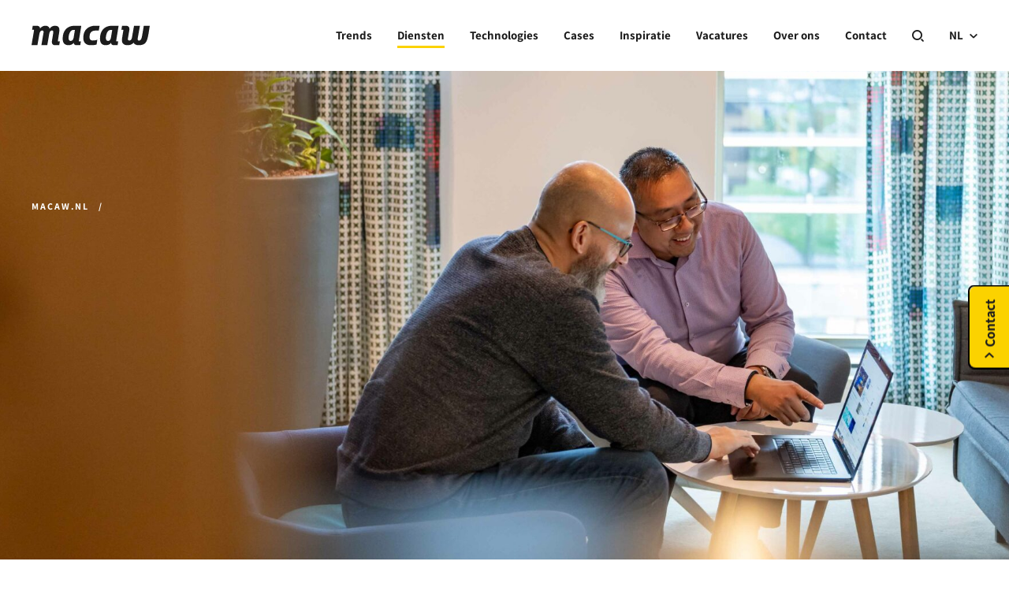

--- FILE ---
content_type: text/html; charset=UTF-8
request_url: https://www.macaw.nl/diensten/cloud-en-managed-services/
body_size: 16339
content:
<!doctype html>
<html lang="nl-NL">
  <head>
    <meta charset="utf-8">
    <meta http-equiv="x-ua-compatible" content="ie=edge">
    <meta name="viewport" content="width=device-width, initial-scale=1">
    <link rel="apple-touch-icon" sizes="180x180" href="https://www.macaw.nl/app/themes/webbio_theme/assets/favicon/apple-touch-icon.png">
    <link rel="icon" type="image/png" sizes="32x32" href="https://www.macaw.nl/app/themes/webbio_theme/assets/favicon/favicon-32x32.png">
    <link rel="icon" type="image/png" sizes="16x16" href="https://www.macaw.nl/app/themes/webbio_theme/assets/favicon/favicon-16x16.png">
    <link rel="manifest" href="https://www.macaw.nl/app/themes/webbio_theme/assets/favicon/site.webmanifest">
    <link rel="mask-icon" href="https://www.macaw.nl/app/themes/webbio_theme/assets/favicon/safari-pinned-tab.svg" color="#ffdb03">
    <meta name="msapplication-TileColor" content="#ffdb03">
    <meta name="theme-color" content="#f4d407">
    <meta name='robots' content='index, follow, max-image-preview:large, max-snippet:-1, max-video-preview:-1' />
	<style>img:is([sizes="auto" i], [sizes^="auto," i]) { contain-intrinsic-size: 3000px 1500px }</style>
	
	<!-- This site is optimized with the Yoast SEO Premium plugin v26.3 (Yoast SEO v26.3) - https://yoast.com/wordpress/plugins/seo/ -->
	<title>Cloud &amp; Managed Services | Macaw, Innovate in the Era of AI</title>
	<meta name="description" content="In het tijdperk van AI is de cloud onmisbaar. Macaw is jouw partner voor jouw gehele cloud journey. Ontdek meer over Cloud &amp; Managed Services" />
	<link rel="canonical" href="https://www.macaw.nl/diensten/cloud-en-managed-services/" />
	<meta property="og:locale" content="nl_NL" />
	<meta property="og:type" content="article" />
	<meta property="og:title" content="Cloud en Managed Services" />
	<meta property="og:description" content="In het tijdperk van AI is de cloud onmisbaar. Macaw is jouw partner voor jouw gehele cloud journey. Ontdek meer over Cloud &amp; Managed Services" />
	<meta property="og:url" content="https://www.macaw.nl/diensten/cloud-en-managed-services/" />
	<meta property="og:site_name" content="Macaw.nl" />
	<meta property="article:publisher" content="https://www.facebook.com/MacawNL/" />
	<meta property="article:modified_time" content="2025-04-15T07:15:17+00:00" />
	<meta property="og:image" content="https://www.macaw.nl/app/uploads/cloud-services-macaw.jpg" />
	<meta property="og:image:width" content="3920" />
	<meta property="og:image:height" content="1780" />
	<meta property="og:image:type" content="image/jpeg" />
	<meta name="twitter:card" content="summary_large_image" />
	<script type="application/ld+json" class="yoast-schema-graph">{"@context":"https://schema.org","@graph":[{"@type":"WebPage","@id":"https://www.macaw.nl/diensten/cloud-en-managed-services/","url":"https://www.macaw.nl/diensten/cloud-en-managed-services/","name":"Cloud & Managed Services | Macaw, Innovate in the Era of AI","isPartOf":{"@id":"https://www.macaw.nl/#website"},"primaryImageOfPage":{"@id":"https://www.macaw.nl/diensten/cloud-en-managed-services/#primaryimage"},"image":{"@id":"https://www.macaw.nl/diensten/cloud-en-managed-services/#primaryimage"},"thumbnailUrl":"https://www.macaw.nl/app/uploads/cloud-services-macaw.jpg","datePublished":"2024-01-12T14:12:45+00:00","dateModified":"2025-04-15T07:15:17+00:00","description":"In het tijdperk van AI is de cloud onmisbaar. Macaw is jouw partner voor jouw gehele cloud journey. Ontdek meer over Cloud & Managed Services","breadcrumb":{"@id":"https://www.macaw.nl/diensten/cloud-en-managed-services/#breadcrumb"},"inLanguage":"nl-NL","potentialAction":[{"@type":"ReadAction","target":["https://www.macaw.nl/diensten/cloud-en-managed-services/"]}]},{"@type":"ImageObject","inLanguage":"nl-NL","@id":"https://www.macaw.nl/diensten/cloud-en-managed-services/#primaryimage","url":"https://www.macaw.nl/app/uploads/cloud-services-macaw.jpg","contentUrl":"https://www.macaw.nl/app/uploads/cloud-services-macaw.jpg","width":3920,"height":1780,"caption":"cloud services macaw"},{"@type":"BreadcrumbList","@id":"https://www.macaw.nl/diensten/cloud-en-managed-services/#breadcrumb","itemListElement":[{"@type":"ListItem","position":1,"name":"Home","item":"https://www.macaw.nl/"},{"@type":"ListItem","position":2,"name":"Cloud en Managed Services"}]},{"@type":"WebSite","@id":"https://www.macaw.nl/#website","url":"https://www.macaw.nl/","name":"Macaw.nl","description":"We love challenges","publisher":{"@id":"https://www.macaw.nl/#organization"},"potentialAction":[{"@type":"SearchAction","target":{"@type":"EntryPoint","urlTemplate":"https://www.macaw.nl/?s={search_term_string}"},"query-input":{"@type":"PropertyValueSpecification","valueRequired":true,"valueName":"search_term_string"}}],"inLanguage":"nl-NL"},{"@type":"Organization","@id":"https://www.macaw.nl/#organization","name":"Macaw","url":"https://www.macaw.nl/","logo":{"@type":"ImageObject","inLanguage":"nl-NL","@id":"https://www.macaw.nl/#/schema/logo/image/","url":"https://www.macaw.nl/app/uploads/macaw.jpg.png","contentUrl":"https://www.macaw.nl/app/uploads/macaw.jpg.png","width":304,"height":180,"caption":"Macaw"},"image":{"@id":"https://www.macaw.nl/#/schema/logo/image/"},"sameAs":["https://www.facebook.com/MacawNL/","https://www.instagram.com/macaw_nl/","https://www.linkedin.com/company/10932/","https://www.youtube.com/user/marketingmacaw"]}]}</script>
	<!-- / Yoast SEO Premium plugin. -->


<link rel='dns-prefetch' href='//www.macaw.nl' />
<style id='filebird-block-filebird-gallery-style-inline-css' type='text/css'>
ul.filebird-block-filebird-gallery{margin:auto!important;padding:0!important;width:100%}ul.filebird-block-filebird-gallery.layout-grid{display:grid;grid-gap:20px;align-items:stretch;grid-template-columns:repeat(var(--columns),1fr);justify-items:stretch}ul.filebird-block-filebird-gallery.layout-grid li img{border:1px solid #ccc;box-shadow:2px 2px 6px 0 rgba(0,0,0,.3);height:100%;max-width:100%;-o-object-fit:cover;object-fit:cover;width:100%}ul.filebird-block-filebird-gallery.layout-masonry{-moz-column-count:var(--columns);-moz-column-gap:var(--space);column-gap:var(--space);-moz-column-width:var(--min-width);columns:var(--min-width) var(--columns);display:block;overflow:auto}ul.filebird-block-filebird-gallery.layout-masonry li{margin-bottom:var(--space)}ul.filebird-block-filebird-gallery li{list-style:none}ul.filebird-block-filebird-gallery li figure{height:100%;margin:0;padding:0;position:relative;width:100%}ul.filebird-block-filebird-gallery li figure figcaption{background:linear-gradient(0deg,rgba(0,0,0,.7),rgba(0,0,0,.3) 70%,transparent);bottom:0;box-sizing:border-box;color:#fff;font-size:.8em;margin:0;max-height:100%;overflow:auto;padding:3em .77em .7em;position:absolute;text-align:center;width:100%;z-index:2}ul.filebird-block-filebird-gallery li figure figcaption a{color:inherit}

</style>
<link rel='stylesheet' id='advanced_admin_search_style-css' href='https://www.macaw.nl/app/plugins/advanced-admin-search/css/style.css?ver=6.8.3'  media='all' />
<link rel='stylesheet' id='sage/css-css' href='https://www.macaw.nl/app/themes/webbio_theme/dist/styles/main.css'  media='all' />
<script type="text/javascript" id="advanced_admin_desktop_search_script-js-extra">
/* <![CDATA[ */
var advanced_admin_search = {"ajaxurl":"https:\/\/www.macaw.nl\/wp\/wp-admin\/admin-ajax.php","ajax_nonce":"7144ea1326"};
/* ]]> */
</script>
<script id="advanced_admin_desktop_search_script-js" data-type="lazy" data-src="https://www.macaw.nl/app/plugins/advanced-admin-search/js/jquery-admin-desktop-search.js?ver=6.8.3"></script>
<script type="text/javascript" id="advanced_admin_mobile_search_script-js-extra">
/* <![CDATA[ */
var advanced_admin_search = {"ajaxurl":"https:\/\/www.macaw.nl\/wp\/wp-admin\/admin-ajax.php","ajax_nonce":"7144ea1326"};
/* ]]> */
</script>
<script id="advanced_admin_mobile_search_script-js" data-type="lazy" data-src="https://www.macaw.nl/app/plugins/advanced-admin-search/js/jquery-admin-mobile-search.js?ver=6.8.3"></script>
<script type="text/javascript" id="advanced_admin_page_search_script-js-extra">
/* <![CDATA[ */
var advanced_admin_search = {"ajaxurl":"https:\/\/www.macaw.nl\/wp\/wp-admin\/admin-ajax.php","ajax_nonce":"7144ea1326"};
/* ]]> */
</script>
<script id="advanced_admin_page_search_script-js" data-type="lazy" data-src="https://www.macaw.nl/app/plugins/advanced-admin-search/js/jquery-admin-page-search.js?ver=6.8.3"></script>
<script  src="https://www.macaw.nl/wp/wp-includes/js/jquery/jquery.min.js?ver=3.7.1" id="jquery-core-js"></script>
<script  src="https://www.macaw.nl/wp/wp-includes/js/jquery/jquery-migrate.min.js?ver=3.4.1" id="jquery-migrate-js"></script>
<script id="mu-ajaxer-js" data-type="lazy" data-src="https://www.macaw.nl/app/plugins/mu-ajaxer/assets/js/mu-ajaxer.js?ver=6.8.3"></script>
<link rel="EditURI" type="application/rsd+xml" title="RSD" href="https://www.macaw.nl/wp/xmlrpc.php?rsd" />
<link rel='shortlink' href='https://www.macaw.nl/?p=17493' />
<link rel="alternate" title="oEmbed (JSON)" type="application/json+oembed" href="https://www.macaw.nl/wp-json/oembed/1.0/embed?url=https%3A%2F%2Fwww.macaw.nl%2Fdiensten%2Fcloud-en-managed-services%2F" />
<link rel="alternate" title="oEmbed (XML)" type="text/xml+oembed" href="https://www.macaw.nl/wp-json/oembed/1.0/embed?url=https%3A%2F%2Fwww.macaw.nl%2Fdiensten%2Fcloud-en-managed-services%2F&#038;format=xml" />
        <script>
            sessionStorage.setItem("algolia_settings", '{"app":"5ZOEGU7HX4","api":"YzVkN2ZhYWJlNDhjOTc4NzJjYmViY2VmMDI4NjBlN2Q=","index":"prod_macaw"}');
        </script>
        		<style type="text/css">.pp-podcast {opacity: 0;}</style>
		<style type="text/css">.recentcomments a{display:inline !important;padding:0 !important;margin:0 !important;}</style><noscript><style id="rocket-lazyload-nojs-css">.rll-youtube-player, [data-lazy-src]{display:none !important;}</style></noscript>    <!-- Google Tag Manager -->
<script data-type="lazy" data-src="[data-uri]"></script>
<!-- End Google Tag Manager -->

<meta name="facebook-domain-verification" content="lacae2uumged5o9z44qhgoiji1270s" />

<script data-type="lazy" data-src="https://mktdplp102cdn.azureedge.net/public/latest/js/form-loader.js?v=1.74.1038.0"></script>
<div id="dBB08WZI8hvX5cPhiuDHehsWYOqYyXcJjpmgzrxQyyfg"></div>
<script data-type="lazy" data-src="https://mktdplp102cdn.azureedge.net/public/latest/js/ws-tracking.js?v=1.74.1038.0"></script>
<div class="d365-mkt-config" style="display:none" data-website-id="BB08WZI8hvX5cPhiuDHehsWYOqYyXcJjpmgzrxQyyfg" data-hostname="cc6071c39c3c4193a965a6d61c80f5ce.svc.dynamics.com"></div>    <script>window.ajaxurl = 'https://www.macaw.nl/wp/wp-admin/admin-ajax.php';</script>
    <script>window.post_id = '17493';</script>
</head>
  <body class="wp-singular dienst-template-default single single-dienst postid-17493 wp-theme-webbio_theme cloud-en-managed-services sidebar-primary">
  <!-- Google Tag Manager (noscript) -->
<noscript><iframe
src="https://www.googletagmanager.com/ns.html?id=GTM-P5R8JPD"
height="0" width="0"
style="display:none;visibility:hidden"></iframe></noscript>
<!-- End Google Tag Manager (noscript) -->
<style>
  .uk-section-contact {
    background: #fff;
  }
  .uk-section-service-overview-accordeon .uk-accordion li .uk-accordion-icon svg {
    width: 56px;
    height: 56px;
}
</style>     <!--[if IE]>
      <div class="alert alert-warning">
        You are using an <strong>outdated</strong> browser. Please <a href="http://browsehappy.com/">upgrade your browser</a> to improve your experience.      </div>
    <![endif]-->
        <div class="uk-wrapper" role="document">

      <header class="uk-header" data-uk-sticky>
  <div class="uk-container">
    <nav class="uk-navbar uk-navbar-container uk-navbar-transparent">
      <div class="uk-navbar-left">
        <a href="https://www.macaw.nl/" class="uk-logo uk-logo-new">
  <img src="https://www.macaw.nl/app/uploads/elementen/macaw.svg" class="uk-logo-image uk-preserve" data-no-lazy="1" alt="Macaw.nl">
</a>
      </div>
      <div class="uk-navbar-right">
        <div class="uk-visible@m">
          
<ul class="uk-navbar-nav">
              <li
      class="">
                    <a href="https://www.macaw.nl/era-of-ai/"
           class="menu-item menu-item-type-post_type menu-item-object-page menu-item-17371 menu-item-has-children  uk-dropdown-toggler"
           target="_self">
          Trends
                      <span class="uk-carret"></span>
                  </a>
      
                                                                                                                                                                                              <div class="uk-navbar-dropdown uk-mega-menu" uk-drop="mode: hover; delayShow: 300; delayHide: 300; ">
                      <span class="uk-indicator-hover"></span>
                    <ul class="uk-nav uk-dropdown-nav">
                                        <li
                class="">
                <a class="menu-item menu-item-type-post_type menu-item-object-page menu-item-17375"
                   href="https://www.macaw.nl/ai-strategie/" target="_self">
                                      <span class="nc-carret"></span>
                    <span class="uk-title-mega">
                      Prepare for the AI wave
                    </span>
                  
                                  </a>
                                  <div class="uk-item-desc">Zet de eerste stappen in je AI-strategie met Macaw.</div>
                                              </li>
                                        <li
                class="">
                <a class="menu-item menu-item-type-post_type menu-item-object-page menu-item-17373"
                   href="https://www.macaw.nl/future-talent-agenda/" target="_self">
                                      <span class="nc-carret"></span>
                    <span class="uk-title-mega">
                      Drive the Future Talent-agenda
                    </span>
                  
                                  </a>
                                  <div class="uk-item-desc">Bind en vind talent. Creëer een slimme en efficiënte werkplek voor jouw werknemers.</div>
                                              </li>
                                        <li
                class="">
                <a class="menu-item menu-item-type-post_type menu-item-object-page menu-item-17374"
                   href="https://www.macaw.nl/digital-sameness/" target="_self">
                                      <span class="nc-carret"></span>
                    <span class="uk-title-mega">
                      Vermijd ‘Digital Sameness’
                    </span>
                  
                                  </a>
                                  <div class="uk-item-desc">Re-design de klantbeleving met excellente personalisatie, UX en design.</div>
                                              </li>
                                        <li
                class="">
                <a class="menu-item menu-item-type-post_type menu-item-object-page menu-item-17372"
                   href="https://www.macaw.nl/sustainability/" target="_self">
                                      <span class="nc-carret"></span>
                    <span class="uk-title-mega">
                      Corporate Sustainability Reporting
                    </span>
                  
                                  </a>
                                  <div class="uk-item-desc">Voldoen aan richtlijnen voor duurzaamheidsrapportage en maak de stap naar de cloud.</div>
                                              </li>
                      </ul>
        </div>

          </li>
              <li
      class="uk-active">
                    <a href="https://www.macaw.nl/diensten/"
           class="menu-item menu-item-type-custom menu-item-object-custom current-menu-ancestor current-menu-parent menu-item-8891 menu-item-has-children  uk-dropdown-toggler"
           target="_self">
          Diensten
                      <span class="uk-carret"></span>
                  </a>
      
                                                                                                                                                                                                                                                                                                                      <div class="uk-navbar-dropdown uk-mega-menu" uk-drop="mode: hover; delayShow: 300; delayHide: 300; ">
                      <span class="uk-indicator-hover"></span>
                    <ul class="uk-nav uk-dropdown-nav">
                                        <li
                class="">
                <a class="menu-item menu-item-type-post_type menu-item-object-dienst menu-item-17929"
                   href="https://www.macaw.nl/diensten/artificial-intelligence/" target="_self">
                                      <span class="nc-carret"></span>
                    <span class="uk-title-mega">
                      Artificial Intelligence
                    </span>
                  
                                  </a>
                                  <div class="uk-item-desc">Transformeer jouw organisatie, maak deze future-proof en versterk je onderscheidend vermogen.</div>
                                              </li>
                                        <li
                class="">
                <a class="menu-item menu-item-type-post_type menu-item-object-dienst menu-item-17688"
                   href="https://www.macaw.nl/diensten/data-analytics-ai/" target="_self">
                                      <span class="nc-carret"></span>
                    <span class="uk-title-mega">
                      Data &#038; Analytics
                    </span>
                  
                                  </a>
                                  <div class="uk-item-desc">Betrouwbare data en schaalbare platformen, data is jouw sleutel tot succes in the Era of AI.</div>
                                              </li>
                                        <li
                class="">
                <a class="menu-item menu-item-type-post_type menu-item-object-dienst menu-item-17685"
                   href="https://www.macaw.nl/diensten/employee-experience/" target="_self">
                                      <span class="nc-carret"></span>
                    <span class="uk-title-mega">
                      Employee Experience
                    </span>
                  
                                  </a>
                                  <div class="uk-item-desc">Talent aantrekken en behouden? De digitale werkplek stelt jouw medewerkers in staat om te excelleren.</div>
                                              </li>
                                        <li
                class="">
                <a class="menu-item menu-item-type-post_type menu-item-object-dienst menu-item-17686"
                   href="https://www.macaw.nl/diensten/business-applications-en-integration/" target="_self">
                                      <span class="nc-carret"></span>
                    <span class="uk-title-mega">
                      Business Applications &#038; Integration
                    </span>
                  
                                  </a>
                                  <div class="uk-item-desc">Slimme processen, applicaties en integraties die jouw organisatie flexibel en toekomstbestendig maken.</div>
                                              </li>
                                        <li
                class="">
                <a class="menu-item menu-item-type-post_type menu-item-object-dienst menu-item-17684"
                   href="https://www.macaw.nl/diensten/digital-marketing-en-commerce/" target="_self">
                                      <span class="nc-carret"></span>
                    <span class="uk-title-mega">
                      Digital Marketing &#038; Commerce
                    </span>
                  
                                  </a>
                                  <div class="uk-item-desc">Maximaliseer elke marketingeuro met data-gedreven marketing en innovatieve commerce-oplossingen.</div>
                                              </li>
                                        <li
                class="uk-active">
                <a class="menu-item menu-item-type-post_type menu-item-object-dienst current-menu-item menu-item-17687"
                   href="https://www.macaw.nl/diensten/cloud-en-managed-services/" target="_self">
                                      <span class="nc-carret"></span>
                    <span class="uk-title-mega">
                      Cloud en Managed Services
                    </span>
                  
                                  </a>
                                  <div class="uk-item-desc">Betrouwbare cloudoplossingen en managed services voor een veilige en schaalbare IT.</div>
                                              </li>
                                        <li
                class="">
                <a class="menu-item menu-item-type-post_type menu-item-object-dienst menu-item-19737"
                   href="https://www.macaw.nl/diensten/security-compliancy/" target="_self">
                                      <span class="nc-carret"></span>
                    <span class="uk-title-mega">
                      Security &#038; Compliancy
                    </span>
                  
                                  </a>
                                  <div class="uk-item-desc">Bescherm jouw organisatie en voldoe aan regelgeving met slimme security-oplossingen.</div>
                                              </li>
                      </ul>
        </div>

          </li>
              <li
      class="">
                    <a href="https://www.macaw.nl/technologies/"
           class="menu-item menu-item-type-post_type menu-item-object-page menu-item-14994"
           target="_self">
          Technologies
                  </a>
      
          </li>
              <li
      class="">
                    <a href="https://www.macaw.nl/cases/"
           class="menu-item menu-item-type-custom menu-item-object-custom menu-item-8892"
           target="_self">
          Cases
                  </a>
      
          </li>
              <li
      class="">
                    <a href="https://www.macaw.nl/actueel/"
           class="menu-item menu-item-type-custom menu-item-object-custom menu-item-8894 menu-item-has-children  uk-dropdown-toggler"
           target="_self">
          Inspiratie
                      <span class="uk-carret"></span>
                  </a>
      
                                                                                                                                                                                                                                                                              <div class="uk-navbar-dropdown" uk-drop="mode: hover; delayShow: 300; delayHide: 300; ">
                    <ul class="uk-nav uk-dropdown-nav">
                                        <li
                class="">
                <a class="menu-item menu-item-type-custom menu-item-object-custom menu-item-10144"
                   href="https://www.macaw.nl/actueel/nieuws/" target="_self">
                                      Nieuws
                  
                                  </a>
                                              </li>
                                        <li
                class="">
                <a class="menu-item menu-item-type-custom menu-item-object-custom menu-item-10143"
                   href="https://www.macaw.nl/actueel/blog/" target="_self">
                                      Blogs
                  
                                  </a>
                                              </li>
                                        <li
                class="">
                <a class="menu-item menu-item-type-custom menu-item-object-custom menu-item-16175"
                   href="https://www.macaw.nl/actueel/podcasts/" target="_self">
                                      Podcasts
                  
                                  </a>
                                              </li>
                                        <li
                class="">
                <a class="menu-item menu-item-type-custom menu-item-object-custom menu-item-8896"
                   href="https://www.macaw.nl/downloads/" target="_self">
                                      Downloads
                  
                                  </a>
                                              </li>
                                        <li
                class="">
                <a class="menu-item menu-item-type-custom menu-item-object-custom menu-item-8893"
                   href="https://www.macaw.nl/events/" target="_self">
                                      Events
                  
                                  </a>
                                              </li>
                                        <li
                class="">
                <a class="menu-item menu-item-type-custom menu-item-object-custom menu-item-17787"
                   href="https://www.macaw.nl/events/getting-started/" target="_self">
                                      Getting Started
                  
                                  </a>
                                              </li>
                      </ul>
        </div>

          </li>
              <li
      class="">
                    <a href="https://www.macaw.nl/vacatures/"
           class="menu-item menu-item-type-custom menu-item-object-custom menu-item-15061"
           target="_self">
          Vacatures
                  </a>
      
          </li>
              <li
      class="">
                    <a href="https://www.macaw.nl/over-ons/"
           class="menu-item menu-item-type-post_type menu-item-object-page menu-item-8895 menu-item-has-children  uk-dropdown-toggler"
           target="_self">
          Over ons
                      <span class="uk-carret"></span>
                  </a>
      
                                                                                                              <div class="uk-navbar-dropdown" uk-drop="mode: hover; delayShow: 300; delayHide: 300; ">
                    <ul class="uk-nav uk-dropdown-nav">
                                        <li
                class="">
                <a class="menu-item menu-item-type-post_type menu-item-object-page menu-item-20635"
                   href="https://www.macaw.nl/over-ons/" target="_self">
                                      Meet Macaw
                  
                                  </a>
                                              </li>
                                        <li
                class="">
                <a class="menu-item menu-item-type-post_type menu-item-object-page menu-item-16164"
                   href="https://www.macaw.nl/over-ons/partners/" target="_self">
                                      Onze Partners
                  
                                  </a>
                                              </li>
                      </ul>
        </div>

          </li>
              <li
      class="">
                    <a href="https://www.macaw.nl/contact/"
           class="menu-item menu-item-type-post_type menu-item-object-page menu-item-11329"
           target="_self">
          Contact
                  </a>
      
          </li>
  </ul>
        </div>
        <a class="uk-search-button" data-uk-toggle="target: #modalsearch; animation: uk-animation-fade" href="#" title="open search" aria-label="Search"><i
            class="icon icon-search"></i></a>
        <a class="uk-navbar-toggle uk-hidden@m"
           data-uk-toggle="target: #offcanvas" href="#" aria-label="Menu">
          <i class="icon icon-hamburger"></i>
        </a>
                  <div class="language-switcher uk-visible@m">
            <a href="https://www.macaw.nl" aria-label="current language">
              NL
              <i class="icon icon-chevron"></i>
            </a>
                          <div class="uk-dropdown" data-uk-dropdown="pos: bottom-center; mode: click;">
                <ul class="uk-nav uk-dropdown-nav">
                                                                                                                                                              <li>
                        <a href="https://www.macaw.net/de/">DE</a>
                      </li>
                                                                                <li>
                        <a href="https://www.macaw.net/eng/">EN</a>
                      </li>
                                                                                <li>
                        <a href="https://www.macaw.lt">LT</a>
                      </li>
                                                      </ul>
              </div>
                      </div>
              </div>
    </nav>
  </div>
    <div id="modalsearch" class="uk-autocomplete-holder" hidden>
    <div class="uk-modal-search">
      <div class="uk-search-menu">
        <div class="uk-text-close uk-hidden">Sluiten</div>
        <div class="uk-text-link-more uk-hidden"></div>
        <form id="autocomplete" class="uk-search module-menu-search-form" action="/">
        </form>
      </div>
    </div>
  </div>
  </header>
<div id="offcanvas" data-uk-offcanvas="overlay: true;">
    <div class="uk-offcanvas-bar">
        <div class="uk-container">
            <div class="uk-offcanvas-header">
                <a href="https://www.macaw.nl/" class="uk-logo uk-logo-new">
  <img src="https://www.macaw.nl/app/uploads/elementen/macaw.svg" class="uk-logo-image uk-preserve" data-no-lazy="1" alt="">
</a>
                <div class="uk-offcanvas-right">
                                        <div class="language-switcher uk-hidden@m">
                        <a href="https://www.macaw.nl" aria-label="current language">
                          NL
                          <i class="icon icon-chevron"></i>
                        </a>
                                                    <div class="uk-dropdown" data-uk-dropdown="pos: bottom-center; mode: click;">
                                <ul class="uk-nav uk-dropdown-nav">
                                                                                                                                                                                                                                                                                              <li>
                                        <a href="https://www.macaw.net/de/">DE</a>
                                      </li>
                                                                                                                                                <li>
                                        <a href="https://www.macaw.net/eng/">EN</a>
                                      </li>
                                                                                                                                                <li>
                                        <a href="https://www.macaw.lt">LT</a>
                                      </li>
                                                                                                      </ul>
                            </div>
                                              </div>
                                      <button class="uk-offcanvas-close" type="button" aria-label="Close">
                        <i class="icon icon-close"></i>
                        <span class="uk-visible@m">
                    Sluiten
                    </span>
                    </button>
                </div>
            </div>
            <div class="uk-offcanvas-holder">
                <div class="uk-offcanvas-body">
                    <ul class="uk-offcanvas-nav" data-uk-nav="animation: uk-animation-fade;">
      <li
      class="uk-parent">
              <a href="https://www.macaw.nl/era-of-ai/"
           class="menu-item menu-item-type-post_type menu-item-object-page menu-item-17376 menu-item-has-children  uk-dropdown-toggler">Trends</a>
                    <ul class="uk-nav-sub">
            <li class="uk-hidden@m uk-nav-sub-top">
                <a href="#" class="uk-nav-sub-back"></a>
                <div class="uk-nav-sub-title">Trends</div>
            </li>
                      <li
              class="menu-item menu-item-type-post_type menu-item-object-page menu-item-17380">
              <a href="https://www.macaw.nl/ai-strategie/">Prepare for the AI wave</a>
                                          </li>
                      <li
              class="menu-item menu-item-type-post_type menu-item-object-page menu-item-17378">
              <a href="https://www.macaw.nl/future-talent-agenda/">Drive the Future Talent-agenda</a>
                                    <span class="uk-nav-content"> </span>
                                          </li>
                      <li
              class="menu-item menu-item-type-post_type menu-item-object-page menu-item-17379">
              <a href="https://www.macaw.nl/digital-sameness/">Vermijd ‘Digital Sameness’</a>
                                    <span class="uk-nav-content"> </span>
                                          </li>
                      <li
              class="menu-item menu-item-type-post_type menu-item-object-page menu-item-17377">
              <a href="https://www.macaw.nl/sustainability/">Corporate Sustainability Reporting</a>
                                    <span class="uk-nav-content"> </span>
                                          </li>
                  </ul>
          </li>
      <li
      class="uk-active uk-open   uk-parent">
              <a href="https://www.macaw.nl/diensten/"
           class="menu-item menu-item-type-post_type menu-item-object-page current-menu-ancestor current-menu-parent current_page_parent current_page_ancestor menu-item-17756 menu-item-has-children  uk-dropdown-toggler">Diensten</a>
                    <ul class="uk-nav-sub">
            <li class="uk-hidden@m uk-nav-sub-top">
                <a href="#" class="uk-nav-sub-back"></a>
                <div class="uk-nav-sub-title">Diensten</div>
            </li>
                      <li
              class="menu-item menu-item-type-post_type menu-item-object-dienst menu-item-17930">
              <a href="https://www.macaw.nl/diensten/artificial-intelligence/">Artificial Intelligence</a>
                                    <span class="uk-nav-content">Transformeer jouw organisatie, maak deze future-proof en versterk je onderscheidend vermogen.</span>
                                          </li>
                      <li
              class="menu-item menu-item-type-post_type menu-item-object-dienst menu-item-17683">
              <a href="https://www.macaw.nl/diensten/data-analytics-ai/">Data &#038; Analytics</a>
                                    <span class="uk-nav-content">Betrouwbare data en schaalbare platformen, data is jouw sleutel tot succes in the Era of AI.</span>
                                          </li>
                      <li
              class="menu-item menu-item-type-post_type menu-item-object-dienst menu-item-17680">
              <a href="https://www.macaw.nl/diensten/employee-experience/">Employee Experience</a>
                                    <span class="uk-nav-content">Talent aantrekken en behouden? De digitale werkplek stelt jouw medewerkers in staat om te excelleren.   </span>
                                          </li>
                      <li
              class="menu-item menu-item-type-post_type menu-item-object-dienst menu-item-17681">
              <a href="https://www.macaw.nl/diensten/business-applications-en-integration/">Business Applications &#038; Integration</a>
                                    <span class="uk-nav-content">Slimme processen, applicaties en integraties die jouw organisatie flexibel en toekomstbestendig maken.</span>
                                          </li>
                      <li
              class="menu-item menu-item-type-post_type menu-item-object-dienst menu-item-17679">
              <a href="https://www.macaw.nl/diensten/digital-marketing-en-commerce/">Digital Marketing &#038; Commerce</a>
                                    <span class="uk-nav-content">Maximaliseer elke marketingeuro met data-gedreven marketing en innovatieve commerce-oplossingen.</span>
                                          </li>
                      <li
              class="menu-item menu-item-type-post_type menu-item-object-dienst current-menu-item menu-item-17682  uk-active">
              <a href="https://www.macaw.nl/diensten/cloud-en-managed-services/">Cloud en Managed Services</a>
                                    <span class="uk-nav-content">Betrouwbare cloudoplossingen en managed services voor een veilige en schaalbare IT.</span>
                                          </li>
                      <li
              class="menu-item menu-item-type-post_type menu-item-object-dienst menu-item-19738">
              <a href="https://www.macaw.nl/diensten/security-compliancy/">Security &#038; Compliancy</a>
                                    <span class="uk-nav-content">Bescherm jouw organisatie en voldoe aan regelgeving met slimme security-oplossingen.</span>
                                          </li>
                  </ul>
          </li>
      <li
      class="">
              <a href="https://www.macaw.nl/technologies/"
           class="menu-item menu-item-type-post_type menu-item-object-page menu-item-14992">Technologies</a>
                </li>
      <li
      class="">
              <a href="https://www.macaw.nl/cases/"
           class="menu-item menu-item-type-post_type menu-item-object-page menu-item-858">Cases</a>
                </li>
      <li
      class="uk-parent">
              <a href="https://www.macaw.nl/actueel/"
           class="menu-item menu-item-type-custom menu-item-object-custom menu-item-8433 menu-item-has-children  uk-dropdown-toggler">Inspiratie</a>
                    <ul class="uk-nav-sub">
            <li class="uk-hidden@m uk-nav-sub-top">
                <a href="#" class="uk-nav-sub-back"></a>
                <div class="uk-nav-sub-title">Inspiratie</div>
            </li>
                      <li
              class="menu-item menu-item-type-taxonomy menu-item-object-category menu-item-17384">
              <a href="https://www.macaw.nl/actueel/nieuws/">Nieuws</a>
                                    <span class="uk-nav-content"> </span>
                                          </li>
                      <li
              class="menu-item menu-item-type-taxonomy menu-item-object-category menu-item-17383">
              <a href="https://www.macaw.nl/actueel/blog/">Blogs</a>
                                    <span class="uk-nav-content"> </span>
                                          </li>
                      <li
              class="menu-item menu-item-type-taxonomy menu-item-object-category menu-item-17382">
              <a href="https://www.macaw.nl/actueel/podcasts/">Podcasts</a>
                                    <span class="uk-nav-content"> </span>
                                          </li>
                      <li
              class="menu-item menu-item-type-taxonomy menu-item-object-category menu-item-17385">
              <a href="https://www.macaw.nl/downloads/">Downloads</a>
                                    <span class="uk-nav-content"> </span>
                                          </li>
                      <li
              class="menu-item menu-item-type-taxonomy menu-item-object-category menu-item-17381">
              <a href="https://www.macaw.nl/events/">Events</a>
                                    <span class="uk-nav-content"> </span>
                                          </li>
                      <li
              class="menu-item menu-item-type-custom menu-item-object-custom menu-item-17786">
              <a href="https://www.macaw.nl/events/getting-started/">Getting Started</a>
                                          </li>
                  </ul>
          </li>
      <li
      class="uk-parent">
              <a href="https://www.macaw.nl/over-ons/"
           class="menu-item menu-item-type-post_type menu-item-object-page menu-item-3840 menu-item-has-children  uk-dropdown-toggler">Over ons</a>
                    <ul class="uk-nav-sub">
            <li class="uk-hidden@m uk-nav-sub-top">
                <a href="#" class="uk-nav-sub-back"></a>
                <div class="uk-nav-sub-title">Over ons</div>
            </li>
                      <li
              class="menu-item menu-item-type-custom menu-item-object-custom menu-item-14993">
              <a href="https://www.macaw.nl/vacatures/">Vacatures</a>
                                          </li>
                      <li
              class="menu-item menu-item-type-post_type menu-item-object-page menu-item-16161">
              <a href="https://www.macaw.nl/over-ons/partners/">Onze Partners</a>
                                    <span class="uk-nav-content"> </span>
                                          </li>
                  </ul>
          </li>
      <li
      class="">
              <a href="https://www.macaw.nl/contact/"
           class="menu-item menu-item-type-post_type menu-item-object-page menu-item-666">Contact</a>
                </li>
  </ul>
                </div>
            </div>
            <div class="uk-offcanvas-footer">
                                    <div class="uk-badges">
                                                    <div>
                                <img src="data:image/svg+xml,%3Csvg%20xmlns='http://www.w3.org/2000/svg'%20viewBox='0%200%200%200'%3E%3C/svg%3E" alt="Sitecore Platinum Implementation Partner" data-lazy-src="https://www.macaw.nl/app/uploads/elementen/Sitecore.svg"><noscript><img src="https://www.macaw.nl/app/uploads/elementen/Sitecore.svg" alt="Sitecore Platinum Implementation Partner"></noscript>
                            </div>
                                                    <div>
                                <img src="data:image/svg+xml,%3Csvg%20xmlns='http://www.w3.org/2000/svg'%20viewBox='0%200%200%200'%3E%3C/svg%3E" alt="Microsoft" data-lazy-src="https://www.macaw.nl/app/uploads/elementen/Microsoft.svg"><noscript><img src="https://www.macaw.nl/app/uploads/elementen/Microsoft.svg" alt="Microsoft"></noscript>
                            </div>
                                            </div>
                            </div>
        </div>
    </div>
</div>
        <main id="post-17493" class="uk-main">
            <div id="section-1" class="uk-section uk-section-sfeer_header">
  <div class="uk-section-background">
    <picture>
                    <source media="(min-width:640px)" srcset="https://www.macaw.nl/app/uploads/cloud-services-macaw-1920x0-c-default.jpg">
        <img src="https://www.macaw.nl/app/uploads/cloud-services-macaw.jpg" alt="cloud services macaw"  data-no-lazy="1" fetchpriority="high">
          </picture>
  </div>
  <div class="uk-section-foreground">
    <div class="uk-container">
      <div class="uk-section-body">
                  <div class="uk-breadcrumbs">
    <!-- Breadcrumb NavXT 7.4.1 -->
<span property="itemListElement" typeof="ListItem"><a property="item" typeof="WebPage" title="Go to Macaw.nl." href="https://www.macaw.nl" class="home"><span property="name">Macaw.nl</span></a><meta property="position" content="1"></span>/<span class="post post-dienst current-item">Cloud en Managed Services</span></div>
                          <h1 class="uk-section-title">Cloud & Managed Services</h1>
                          <div class="uk-section-content">In het tijdperk van AI is de cloud onmisbaar. Macaw is jouw partner voor jouw gehele cloud journey.</div>
                                      <a href="#uk-scroll" data-uk-scroll="offset: 50"
               class="uk-section-button uk-button uk-button-primary">Meer ontdekken</a>
                        </div>
    </div>
  </div>
</div>

  
<div id="uk-scroll"></div>
  <div id="section-2" class="uk-section uk-section-article bodytext-module         top-padding-default top-margin-none         bottom-padding-default bottom-margin-none">
      <div class="uk-section-background" style="background-color: #ffffff;"></div>
    <div class="uk-section-foreground" id="section-article-holder-696a007835939">
    <div class="uk-section-body">
      <div
        class="uk-container"
        uk-height-match>
        <article class="uk-section-content">
                              <h2>Jouw partner voor de volledige cloud journey </h2>
<p><span data-contrast="auto">Je cloudomgeving moet méér zijn dan technologie. Het is de motor achter innovatie, snelheid en veerkracht. Met 30 jaar ervaring en diepgaande kennis van </span><a href="https://www.macaw.nl/diensten/cloud-services/"><span data-contrast="none">Microsoft Azure</span></a><span data-contrast="auto"> begeleiden wij je van strategie tot optimalisatie. We helpen je bij:</span><span data-ccp-props="{&quot;134233117&quot;:true,&quot;134233118&quot;:true,&quot;201341983&quot;:0,&quot;335559740&quot;:240}"> </span></p>
<ul>
<li data-leveltext="" data-font="Symbol" data-listid="2" data-list-defn-props="{&quot;335552541&quot;:1,&quot;335559685&quot;:720,&quot;335559991&quot;:360,&quot;469769226&quot;:&quot;Symbol&quot;,&quot;469769242&quot;:[8226],&quot;469777803&quot;:&quot;left&quot;,&quot;469777804&quot;:&quot;&quot;,&quot;469777815&quot;:&quot;multilevel&quot;}" aria-setsize="-1" data-aria-posinset="1" data-aria-level="1"><span data-contrast="auto">het ontwikkelen van een schaalbare cloudstrategie;</span><span data-ccp-props="{&quot;134233117&quot;:true,&quot;134233118&quot;:true,&quot;201341983&quot;:0,&quot;335559740&quot;:240}"> </span></li>
</ul>
<ul>
<li data-leveltext="" data-font="Symbol" data-listid="2" data-list-defn-props="{&quot;335552541&quot;:1,&quot;335559685&quot;:720,&quot;335559991&quot;:360,&quot;469769226&quot;:&quot;Symbol&quot;,&quot;469769242&quot;:[8226],&quot;469777803&quot;:&quot;left&quot;,&quot;469777804&quot;:&quot;&quot;,&quot;469777815&quot;:&quot;multilevel&quot;}" aria-setsize="-1" data-aria-posinset="2" data-aria-level="1"><span data-contrast="auto">het veilig migreren van workloads;</span><span data-ccp-props="{&quot;134233117&quot;:true,&quot;134233118&quot;:true,&quot;201341983&quot;:0,&quot;335559740&quot;:240}"> </span></li>
</ul>
<ul>
<li data-leveltext="" data-font="Symbol" data-listid="2" data-list-defn-props="{&quot;335552541&quot;:1,&quot;335559685&quot;:720,&quot;335559991&quot;:360,&quot;469769226&quot;:&quot;Symbol&quot;,&quot;469769242&quot;:[8226],&quot;469777803&quot;:&quot;left&quot;,&quot;469777804&quot;:&quot;&quot;,&quot;469777815&quot;:&quot;multilevel&quot;}" aria-setsize="-1" data-aria-posinset="3" data-aria-level="1"><span data-contrast="auto">het moderniseren van verouderde systemen;</span><span data-ccp-props="{&quot;134233117&quot;:true,&quot;134233118&quot;:true,&quot;201341983&quot;:0,&quot;335559740&quot;:240}"> </span></li>
</ul>
<ul>
<li data-leveltext="" data-font="Symbol" data-listid="2" data-list-defn-props="{&quot;335552541&quot;:1,&quot;335559685&quot;:720,&quot;335559991&quot;:360,&quot;469769226&quot;:&quot;Symbol&quot;,&quot;469769242&quot;:[8226],&quot;469777803&quot;:&quot;left&quot;,&quot;469777804&quot;:&quot;&quot;,&quot;469777815&quot;:&quot;multilevel&quot;}" aria-setsize="-1" data-aria-posinset="4" data-aria-level="1"><span data-contrast="auto">het beheren en optimaliseren van jouw omgeving.</span><span data-ccp-props="{&quot;134233117&quot;:true,&quot;134233118&quot;:true,&quot;201341983&quot;:0,&quot;335559740&quot;:240}"> </span></li>
</ul>
<p><span data-contrast="auto">Of je nu net start met de cloud of al jaren met Azure werkt, we staan naast je tijdens elke stap.</span><span data-ccp-props="{&quot;134233117&quot;:true,&quot;134233118&quot;:true,&quot;201341983&quot;:0,&quot;335559740&quot;:240}"> </span></p>
<h4>FinOps: grip op kosten én gebruik </h4>
<p><span data-contrast="auto">Cloudkosten lopen vaak sneller op dan je lief is. Onze FinOps-dienst biedt realtime inzicht in uitgaven en gebruik. Zo krijg je controle over je cloudbudget, voorkom je verspilling en verdeel je kosten helder over teams. Resultaat: een efficiënte cloudomgeving die blijft bijdragen aan innovatie.</span><span data-ccp-props="{&quot;134233117&quot;:true,&quot;134233118&quot;:true,&quot;201341983&quot;:0,&quot;335559740&quot;:240}"> </span></p>
<h4>Azure 360: optimalisatie voor bestaande Azure-omgevingen </h4>
<p><span data-contrast="auto">Werk je al in Azure, maar twijfel je of alles optimaal staat ingericht? Met onze Azure 360-scan analyseren we je omgeving op basis van onder andere het Microsoft Cloud Adoption Framework (CAF) en de CIS-baselines. We signaleren risico’s, verbeteren prestaties en zorgen dat jouw platform future-ready is.</span><span data-ccp-props="{&quot;134233117&quot;:true,&quot;134233118&quot;:true,&quot;201341983&quot;:0,&quot;335559740&quot;:240}"> </span></p>
<h4>Managed Services: rust in je IT-landschap </h4>
<p><a href="https://www.macaw.nl/diensten/managed-services/"><span data-contrast="none">Onze Managed Services</span></a><span data-contrast="auto"> nemen jouw IT-zorgen uit handen. We zorgen voor proactief beheer van infrastructuur en applicaties, en bieden functioneel beheer met oog voor de eindgebruiker. Wat ons onderscheidt, is dat de engineers die jouw oplossing hebben gebouwd, ook verantwoordelijk blijven voor het beheer en de doorontwikkeling ervan. Zo houd je altijd een expert aan boord die jouw omgeving door en door kent – en profiteer je van een snelle, persoonlijke en efficiënte service.</span><span data-ccp-props="{&quot;134233117&quot;:true,&quot;134233118&quot;:true,&quot;201341983&quot;:0,&quot;335559740&quot;:240}"> </span></p>
<h4>Microsoft CSP-partner met strategische meerwaarde </h4>
<p><span data-contrast="auto">Als </span><a href="https://www.macaw.nl/cloud-solutions-provider/">Microsoft Cloud Solution Provider</a> <span data-contrast="auto">bieden we meer dan licenties. Macaw denkt strategisch mee over jouw cloudinrichting en biedt scherpe voorwaarden voor licenties en resources. Eén aanspreekpunt voor advies, technologie én support.</span><span data-ccp-props="{&quot;134233117&quot;:true,&quot;134233118&quot;:true,&quot;201341983&quot;:0,&quot;335559740&quot;:240}"> </span></p>
<h4>Cloud security: altijd beschermd met AI-gedreven SOC/SIEM </h4>
<p><span data-contrast="auto">De dreigingen veranderen dagelijks. Met onze AI-gedreven SOC/SIEM-oplossing blijf je cybercriminelen voor. We bieden realtime dreigingsdetectie, snelle respons en voldoen aan wetgeving zoals NIS2. Jouw omgeving blijft </span><a href="https://www.macaw.nl/diensten/security-compliancy/"><span data-contrast="none">veilig en compliant</span></a><span data-contrast="auto"> – zonder extra druk op je team.</span><span data-ccp-props="{&quot;134233117&quot;:true,&quot;134233118&quot;:true,&quot;201341983&quot;:0,&quot;335559740&quot;:240}"> </span></p>
<h2>Waarom kiezen voor Macaw? </h2>
<ul>
<li data-leveltext="" data-font="Symbol" data-listid="3" data-list-defn-props="{&quot;335552541&quot;:1,&quot;335559685&quot;:720,&quot;335559991&quot;:360,&quot;469769226&quot;:&quot;Symbol&quot;,&quot;469769242&quot;:[8226],&quot;469777803&quot;:&quot;left&quot;,&quot;469777804&quot;:&quot;&quot;,&quot;469777815&quot;:&quot;multilevel&quot;}" aria-setsize="-1" data-aria-posinset="1" data-aria-level="1"><span data-contrast="auto">Meer dan 30 jaar ervaring in cloudtechnologie.</span><span data-ccp-props="{&quot;134233117&quot;:true,&quot;134233118&quot;:true,&quot;201341983&quot;:0,&quot;335559740&quot;:240}"> </span></li>
</ul>
<ul>
<li data-leveltext="" data-font="Symbol" data-listid="3" data-list-defn-props="{&quot;335552541&quot;:1,&quot;335559685&quot;:720,&quot;335559991&quot;:360,&quot;469769226&quot;:&quot;Symbol&quot;,&quot;469769242&quot;:[8226],&quot;469777803&quot;:&quot;left&quot;,&quot;469777804&quot;:&quot;&quot;,&quot;469777815&quot;:&quot;multilevel&quot;}" aria-setsize="-1" data-aria-posinset="2" data-aria-level="1"><span data-contrast="auto">Gecertificeerde Microsft Azure experts.</span><span data-ccp-props="{&quot;134233117&quot;:true,&quot;134233118&quot;:true,&quot;201341983&quot;:0,&quot;335559740&quot;:240}"> </span></li>
</ul>
<ul>
<li data-leveltext="" data-font="Symbol" data-listid="3" data-list-defn-props="{&quot;335552541&quot;:1,&quot;335559685&quot;:720,&quot;335559991&quot;:360,&quot;469769226&quot;:&quot;Symbol&quot;,&quot;469769242&quot;:[8226],&quot;469777803&quot;:&quot;left&quot;,&quot;469777804&quot;:&quot;&quot;,&quot;469777815&quot;:&quot;multilevel&quot;}" aria-setsize="-1" data-aria-posinset="3" data-aria-level="1"><a href="https://www.macaw.nl/microsoft-partner/"><span data-contrast="none">Strategisch Microsoft-partner</span></a><span data-contrast="auto"> met directe toegang tot innovaties.</span><span data-ccp-props="{&quot;134233117&quot;:true,&quot;134233118&quot;:true,&quot;201341983&quot;:0,&quot;335559740&quot;:240}"> </span></li>
</ul>
<ul>
<li data-leveltext="" data-font="Symbol" data-listid="3" data-list-defn-props="{&quot;335552541&quot;:1,&quot;335559685&quot;:720,&quot;335559991&quot;:360,&quot;469769226&quot;:&quot;Symbol&quot;,&quot;469769242&quot;:[8226],&quot;469777803&quot;:&quot;left&quot;,&quot;469777804&quot;:&quot;&quot;,&quot;469777815&quot;:&quot;multilevel&quot;}" aria-setsize="-1" data-aria-posinset="4" data-aria-level="1"><span data-contrast="auto">Persoonlijke aanpak en langdurige klantrelaties.</span><span data-ccp-props="{&quot;134233117&quot;:true,&quot;134233118&quot;:true,&quot;201341983&quot;:0,&quot;335559740&quot;:240}"> </span></li>
</ul>
<ul>
<li data-leveltext="" data-font="Symbol" data-listid="3" data-list-defn-props="{&quot;335552541&quot;:1,&quot;335559685&quot;:720,&quot;335559991&quot;:360,&quot;469769226&quot;:&quot;Symbol&quot;,&quot;469769242&quot;:[8226],&quot;469777803&quot;:&quot;left&quot;,&quot;469777804&quot;:&quot;&quot;,&quot;469777815&quot;:&quot;multilevel&quot;}" aria-setsize="-1" data-aria-posinset="5" data-aria-level="1"><span data-contrast="auto">Eén aanspreekpunt voor advies, beheer én innovatie.</span><span data-ccp-props="{&quot;134233117&quot;:true,&quot;134233118&quot;:true,&quot;201341983&quot;:0,&quot;335559740&quot;:240}"> <br />
</span></li>
</ul>
<h4>Klaar voor de volgende stap in jouw cloud journey? </h4>
<p><span data-contrast="auto">Met Macaw kies je voor een toekomstbestendige cloudomgeving én een betrokken partner die meedenkt. Onze experts staan voor je klaar.</span><span data-ccp-props="{&quot;134233117&quot;:true,&quot;134233118&quot;:true,&quot;201341983&quot;:0,&quot;335559740&quot;:240}"> </span></p>

                  </article>
                  <div class="uk-section-aside">
            <div class="uk-section-aside-holder"
                 data-uk-sticky="bottom: #section-article-holder-696a007835939; media: 1200; offset: 100">
              <div class="uk-section-aside-box">
                                                                                                                  <div class="uk-sidebar-event">
                                          <div class="uk-h4">Is jouw organisatie klaar voor cloud migratie?</div>
                                        <div class="uk-section-aside-box-content">
                                                                                          <p>Welke aandachtspunten zijn essentieel voor een succesvolle migratie naar de cloud? In <a href="https://www.macaw.nl/downloads/stappen-voor-succesvolle-migratie-naar-de-cloud/">dit whitepaper</a> bieden we handvatten en inzichten die je klaarstomen voor een succesvolle transitie.</p>
<p><img fetchpriority="high" decoding="async" class="size-full wp-image-18099 alignnone" src="data:image/svg+xml,%3Csvg%20xmlns='http://www.w3.org/2000/svg'%20viewBox='0%200%20500%20500'%3E%3C/svg%3E" alt="" width="500" height="500" data-lazy-srcset="https://www.macaw.nl/app/uploads/Succesvolle-Cloud-Migratie-2.png 500w, https://www.macaw.nl/app/uploads/Succesvolle-Cloud-Migratie-2-300x300.png 300w, https://www.macaw.nl/app/uploads/Succesvolle-Cloud-Migratie-2-150x150.png 150w" data-lazy-sizes="(max-width: 500px) 100vw, 500px" data-lazy-src="https://www.macaw.nl/app/uploads/Succesvolle-Cloud-Migratie-2.png" /><noscript><img fetchpriority="high" decoding="async" class="size-full wp-image-18099 alignnone" src="https://www.macaw.nl/app/uploads/Succesvolle-Cloud-Migratie-2.png" alt="" width="500" height="500" srcset="https://www.macaw.nl/app/uploads/Succesvolle-Cloud-Migratie-2.png 500w, https://www.macaw.nl/app/uploads/Succesvolle-Cloud-Migratie-2-300x300.png 300w, https://www.macaw.nl/app/uploads/Succesvolle-Cloud-Migratie-2-150x150.png 150w" sizes="(max-width: 500px) 100vw, 500px" /></noscript></p>

                                          </div>
                                                                                  <a href="#bodytext-sidebar-modal" data-uk-toggle="target: #bodytext-sidebar-modal"
                         class="uk-section-button uk-button uk-button-primary open-modal-btn">Lees het whitepaper</a>
                                      </div>
                              </div>
            </div>
          </div>
              </div>
    </div>
  </div>
</div>



      
                                                                                                                                                                                                                                                                                                                                                                                                                                                            <div id="bodytext-sidebar-modal" class="bodytext-sidebar-modal" role="dialog" tabindex="-1" data-uk-modal>
              <div class="uk-modal-dialog uk-modal-body">
                                                  <a class="form-embed-external-link"
                    href="http://js-eu1.hsforms.net/ui-forms-embed-components-app/frame.html?_hsPortalId=145800906&_hsFormId=994e805b-f4e2-41a1-a11e-c10561c6099d"
                    target="_blank" rel="noopener"
                    aria-label="Open the form in a new tab">
                    Open the form in a new tab
                  </a>
                                <button class="uk-modal-close" type="button" aria-label="Close"></button>
                                  <div class="uk-form-wrapper">
                                        <div class="hs-form-container" data-region="eu1" data-form-id="994e805b-f4e2-41a1-a11e-c10561c6099d" data-portal-id="145800906"></div>
                  </div>
                              </div>
            </div>
                                                                                                                                                                                                                                                                                                                                                                                                                                                                                                                                                        
      
                                                                                                                                                                                                                                                                                                                                                                                                                                                                                                                                                    <div id="bodytext-sidebarcta-modal" class="bodytext-sidebarcta-modal" role="dialog" tabindex="-1" data-uk-modal>
              <div class="uk-modal-dialog uk-modal-body">
                                                  <a class="form-embed-external-link"
                    href="http://js-eu1.hsforms.net/ui-forms-embed-components-app/frame.html?_hsPortalId=145800906&_hsFormId=08911369-4b61-4ac0-abe6-a70bded2adc7"
                    target="_blank" rel="noopener"
                    aria-label="Open the form in a new tab">
                    Open the form in a new tab
                  </a>
                                <button class="uk-modal-close" type="button" aria-label="Close"></button>
                                  <div class="uk-form-wrapper">
                                        <div class="hs-form-container" data-region="eu1" data-form-id="08911369-4b61-4ac0-abe6-a70bded2adc7" data-portal-id="145800906"></div>
                  </div>
                              </div>
            </div>
                                                                                                                                                                                                                                                                                                                                                                                                                                                              
  

<div id="section-3" class="uk-section uk-section-service-overview-accordeon              top-padding-large top-margin-none             bottom-padding-large bottom-margin-none"
     style="background-color: #ffdb03">
  <div class="uk-section-foreground">
    <div class="uk-container">
              <h2 class="uk-section-title">Onze dienstverlening</h2>
                          <ul class="uk-accordion" >
                                    <li class="uk-has-link">
                <a class="uk-accordion-title"  href="https://www.macaw.nl/diensten/cloud-services/">
                                      <span class="uk-accordion-icon uk-visible@s" aria-hidden="true">
                      <img src="https://www.macaw.nl/app/uploads/cloud-macaw-1.png" alt="" data-no-lazy="1" data-uk-svg>
                    </span>
                                    Cloud Services                </a>
                              </li>
                                                <li class="uk-has-link">
                <a class="uk-accordion-title"  href="https://www.macaw.nl/diensten/managed-services/">
                                      <span class="uk-accordion-icon uk-visible@s" aria-hidden="true">
                      <img src="https://www.macaw.nl/app/uploads/cloud-macaw-2.png" alt="" data-no-lazy="1" data-uk-svg>
                    </span>
                                    Managed Services                </a>
                              </li>
                              </ul>
          </div>
  </div>
</div>

  
<section id="section-4" class="uk-section uk-section-uitgelichte_actualiteit uk-section-dark         top-padding-default top-margin-none         bottom-padding-default bottom-margin-none"
        >
    <div class="uk-section-background"></div>
    <div class="uk-section-foreground">
        <div class="uk-container">
                            <div class="uk-section-header">
                    <div class="uk-section-title uk-h2">Cases waar we trots op zijn</div>
                                            <a href="https://www.macaw.nl/cases/" class="uk-button uk-button-secondary uk-visible@s">Ontdek meer</a>
                                    </div>
                                        <div class="uk-grid uk-grid-medium uk-grid-match uk-grid-posts uk-child-width-1-2@s uk-child-width-1-3@m" data-uk-margin="margin: uk-margin-medium-top">
                                                                        <div>
                                
<a href="https://www.macaw.nl/cases/cube-cold-succesvol-partnerschap-met-macaws-cloud-managed-services/" class="uk-card uk-card-post" aria-label=" CubeCold: sneller innoveren en groeien met Macaw Cloud &#038; Managed Services">
          <div class="uk-card-image">
        <img src="data:image/svg+xml,%3Csvg%20xmlns='http://www.w3.org/2000/svg'%20viewBox='0%200%200%200'%3E%3C/svg%3E" alt="managed-services-provider" data-lazy-src="https://www.macaw.nl/app/uploads/managed-services-provider-1-700x600-c-default.jpg"><noscript><img src="https://www.macaw.nl/app/uploads/managed-services-provider-1-700x600-c-default.jpg" alt="managed-services-provider"></noscript>
      </div>
        <div class="uk-card-body">

      <div class="uk-card-categories">
              <span>Case</span>
            </div>

        <h3 class="uk-card-title">CubeCold: sneller innoveren en groeien met Macaw Cloud &#038; Managed Services</h3>
        <div class="uk-card-footer uk-visible@s">
                                                </div>
    </div>
</a>
                            </div>
                                                    <div>
                                
<a href="https://www.macaw.nl/cases/heineken-brouwt-razendsnel-digitale-toekomst-met-het-power-platform/" class="uk-card uk-card-post" aria-label=" Heineken b(r)ouwt razendsnel digitale toekomst met het Power Platform">
          <div class="uk-card-image">
        <img src="data:image/svg+xml,%3Csvg%20xmlns='http://www.w3.org/2000/svg'%20viewBox='0%200%200%200'%3E%3C/svg%3E" alt="Heineken_power_platform" data-lazy-src="https://www.macaw.nl/app/uploads/Heineken-Power-Platform-700x600-c-default.jpg"><noscript><img src="https://www.macaw.nl/app/uploads/Heineken-Power-Platform-700x600-c-default.jpg" alt="Heineken_power_platform"></noscript>
      </div>
        <div class="uk-card-body">

      <div class="uk-card-categories">
              <span>Case</span>
            </div>

        <h3 class="uk-card-title">Heineken b(r)ouwt razendsnel digitale toekomst met het Power Platform</h3>
        <div class="uk-card-footer uk-visible@s">
                                                </div>
    </div>
</a>
                            </div>
                                                    <div>
                                
<a href="https://www.macaw.nl/cases/hr-data-op-orde-met-profisee-en-macaw/" class="uk-card uk-card-post" aria-label=" Internationale maritieme dienstverlener versterkt grip op data met Profisee">
          <div class="uk-card-image">
        <img src="data:image/svg+xml,%3Csvg%20xmlns='http://www.w3.org/2000/svg'%20viewBox='0%200%200%200'%3E%3C/svg%3E" alt="" data-lazy-src="https://www.macaw.nl/app/uploads/master-data-management-7-700x600-c-default.jpg"><noscript><img src="https://www.macaw.nl/app/uploads/master-data-management-7-700x600-c-default.jpg" alt=""></noscript>
      </div>
        <div class="uk-card-body">

      <div class="uk-card-categories">
              <span>Case</span>
            </div>

        <h3 class="uk-card-title">Internationale maritieme dienstverlener versterkt grip op data met Profisee</h3>
        <div class="uk-card-footer uk-visible@s">
                                                </div>
    </div>
</a>
                            </div>
                                                            </div>
            
                            <div class="uk-section-actions uk-hidden@s">
                    <a href="https://www.macaw.nl/cases/" class="uk-button uk-button-secondary">Ontdek meer</a>
                </div>
                    </div>
    </div>
</section>


  

<section id="section-5-0" class="uk-section uk-section-cta uk-section-cta-right                 bottom-padding-none         top-padding-default top-margin-none         bottom-padding-default bottom-margin-none"
        >
    <div class="uk-section-foreground">
        <div class="uk-container uk-container-large">
            <div class="uk-section-holder">
                <div class="uk-section-body">
                                            <div class="uk-section-logo"><img src="data:image/svg+xml,%3Csvg%20xmlns='http://www.w3.org/2000/svg'%20viewBox='0%200%200%200'%3E%3C/svg%3E" alt="logo" data-lazy-src="https://www.macaw.nl/app/uploads/elementen/Microsoft-Gold-Partner-e1560857783410.png"><noscript><img src="https://www.macaw.nl/app/uploads/elementen/Microsoft-Gold-Partner-e1560857783410.png" alt="logo"></noscript></div>
                                                                <div class="uk-section-subtitle">Partnerships</div>
                                                                <h3 class="uk-section-title">Microsoft & Macaw: strategische partners in digitale transformatie</h3>
                                                                <div class="uk-section-description"><p>Op zoek naar een ervaren, gedreven en succesvolle Microsoft Gold Partner? Macaw heeft meer dan 30 jaar expertise in de Microsoft-stack, de best gekwalificeerde mensen en uiteenlopende ervaring door ons werk voor klanten als Heineken en Friesland Campina. We zijn in staat voor elke klant de beste oplossing neer te zetten. Meer weten over onze partnerships?</p>
</div>
                                                                <div class="uk-section-actions">
                                                                                                                                                                                                        <a href="https://www.macaw.nl/microsoft-partner/" class="uk-button uk-button-primary"
                                    aria-label=" Microsoft &#038; Macaw: strategische partners in digitale transformatie">Lees meer</a>
                                                                                    </div>
                                    </div>
                                                            <div class="uk-section-image" style="background-color: ;">
                            <img src="data:image/svg+xml,%3Csvg%20xmlns='http://www.w3.org/2000/svg'%20viewBox='0%200%200%200'%3E%3C/svg%3E" alt="" class="uk-preserve" data-lazy-src="https://www.macaw.nl/app/uploads/over-macaw.jpg"><noscript><img src="https://www.macaw.nl/app/uploads/over-macaw.jpg" alt="" class="uk-preserve"></noscript>
                        </div>
                                                </div>
        </div>
    </div>
</section>



        </main>
        <div class="uk-footer">
  <div class="uk-container">
          <div class="uk-footer-top uk-light">
                                  <ul class="uk-footer-top-locations">
                          <li>
                                  <div class="uk-footer-top-holder">
                    <h6>
                                            <a class="uk-footer-location-link" href="https://www.macaw.nl/">Nederlands</a>
                    </h6>
                                          <img src="data:image/svg+xml,%3Csvg%20xmlns='http://www.w3.org/2000/svg'%20viewBox='0%200%200%200'%3E%3C/svg%3E" alt="netherlands" data-lazy-src="https://www.macaw.nl/app/uploads/netherlands.svg"><noscript><img src="https://www.macaw.nl/app/uploads/netherlands.svg" alt="netherlands"></noscript>
                                      </div>
                                                  <p>Hoofddorp</p>

                              </li>
                          <li>
                                  <div class="uk-footer-top-holder">
                    <h6>
                                            <a class="uk-footer-location-link" href="https://www.macaw.de/">Duitsland</a>
                    </h6>
                                          <img src="data:image/svg+xml,%3Csvg%20xmlns='http://www.w3.org/2000/svg'%20viewBox='0%200%200%200'%3E%3C/svg%3E" alt="germany" data-lazy-src="https://www.macaw.nl/app/uploads/germany.svg"><noscript><img src="https://www.macaw.nl/app/uploads/germany.svg" alt="germany"></noscript>
                                      </div>
                                                  <p>Keulen<br />
Wuppertal</p>

                              </li>
                          <li>
                                  <div class="uk-footer-top-holder">
                    <h6>
                                            <a class="uk-footer-location-link" href="https://www.macaw.lt/">Litouwen</a>
                    </h6>
                                          <img src="data:image/svg+xml,%3Csvg%20xmlns='http://www.w3.org/2000/svg'%20viewBox='0%200%200%200'%3E%3C/svg%3E" alt="lithuania" data-lazy-src="https://www.macaw.nl/app/uploads/lithuania.svg"><noscript><img src="https://www.macaw.nl/app/uploads/lithuania.svg" alt="lithuania"></noscript>
                                      </div>
                                                  <p>Vilnius</p>

                              </li>
                      </ul>
              </div>
        <div class="uk-footer-content">
      <div>
        <div class="form-newsletter">
                    
          
          
        </div>
        <div class="uk-footer-bottom">
                      <div class="uk-footer-badges">
                              <div>
                  <a href="https://www.macaw.nl/sitecore-partner-platinum-implementation/" target="">                    <img src="data:image/svg+xml,%3Csvg%20xmlns='http://www.w3.org/2000/svg'%20viewBox='0%200%200%200'%3E%3C/svg%3E" alt="Sitecore Platinum Implementation Partner" data-lazy-src="https://www.macaw.nl/app/uploads/elementen/Sitecore.svg"><noscript><img src="https://www.macaw.nl/app/uploads/elementen/Sitecore.svg" alt="Sitecore Platinum Implementation Partner"></noscript>
                    </a>                </div>
                              <div>
                  <a href="https://www.macaw.nl/microsoft-partner/" target="">                    <img src="data:image/svg+xml,%3Csvg%20xmlns='http://www.w3.org/2000/svg'%20viewBox='0%200%200%200'%3E%3C/svg%3E" alt="Microsoft" data-lazy-src="https://www.macaw.nl/app/uploads/elementen/Microsoft.svg"><noscript><img src="https://www.macaw.nl/app/uploads/elementen/Microsoft.svg" alt="Microsoft"></noscript>
                    </a>                </div>
                          </div>
                  </div>
      </div>
      <div>
        <div class="uk-footer-items">
                      <div>
              <div class="uk-footer-item">
                <div class="uk-footer-item-title">Your guide in the Era of AI</div>
                <div class="uk-footer-item-content"><ul>
<li><a href="https://www.macaw.nl/era-of-ai/">Trends</a></li>
<li><a href="https://www.macaw.nl/diensten/">Diensten</a></li>
<li><a href="https://www.macaw.nl/technologies/">Technologies</a></li>
<li><a href="/cases">Cases</a></li>
<li><a href="https://www.macaw.nl/inspiratie/">Inspiratie</a></li>
</ul>
</div>
              </div>
            </div>
                      <div>
              <div class="uk-footer-item">
                <div class="uk-footer-item-title">Macaw</div>
                <div class="uk-footer-item-content"><ul>
<li><a href="/contact">Contact</a></li>
<li><a href="/over-ons">Over ons</a></li>
<li><a href="https://www.macaw.nl/vacatures/">Vacatures</a></li>
<li><a href="https://www.macaw.nl/over-ons/partners/">Onze partners</a></li>
<li><a href="https://www.macaw.nl/iso-certificering/">ISO Certificering</a></li>
</ul>
</div>
              </div>
            </div>
                      <div>
              <div class="uk-footer-item">
                <div class="uk-footer-item-title">Top reads</div>
                <div class="uk-footer-item-content"><ul>
<li><a href="https://www.macaw.nl/downloads/infographic-ai/">Infographic: AI-proof organisatie</a></li>
<li><a href="https://www.macaw.nl/actueel/investeringsvisie-ai/">Blog: investeringsvisie op AI</a></li>
<li><a href="https://www.macaw.nl/downloads/datastrategie-met-microsoft-fabric/">Whitepaper: Microsoft Fabric</a></li>
<li><a href="https://www.macaw.nl/actueel/blog/esg-rapportage-datamanagement/">Blog: efficiënte ESG-rapportage</a></li>
</ul>
</div>
              </div>
            </div>
                  </div>
        <div class="uk-footer-bottom">
          <ul class="uk-nav-social">
                          <li>
                <a href="https://www.linkedin.com/company/10932" target="_blank" aria-label="LinkedIn">
                                      <img class="uk-icon" width="14" height="14" src="https://www.macaw.nl/app/uploads/logo-linkedin.svg" alt="LinkedIn"
                         data-no-lazy="1">
                                  </a>
              </li>
                          <li>
                <a href="https://twitter.com/MacawNL" target="_blank" aria-label="X">
                                      <img class="uk-icon" width="14" height="14" src="https://www.macaw.nl/app/uploads/elementen/twitter.svg" alt="X"
                         data-no-lazy="1">
                                  </a>
              </li>
                          <li>
                <a href="https://www.facebook.com/MacawNL" target="_blank" aria-label="Facebook">
                                      <img class="uk-icon" width="14" height="14" src="https://www.macaw.nl/app/uploads/elementen/facebook.svg" alt="Facebook"
                         data-no-lazy="1">
                                  </a>
              </li>
                          <li>
                <a href="https://www.instagram.com/macaw_nl/" target="_blank" aria-label="Instagram">
                                      <img class="uk-icon" width="14" height="14" src="https://www.macaw.nl/app/uploads/elementen/logo-instagram.svg" alt="Instagram"
                         data-no-lazy="1">
                                  </a>
              </li>
                          <li>
                <a href="https://www.youtube.com/channel/UCHrbFyCvYuAWECw-Ja4xfJg" target="_blank" aria-label="Youtube">
                                      <img class="uk-icon" width="14" height="14" src="https://www.macaw.nl/app/uploads/elementen/logo-youtube.svg" alt="Youtube"
                         data-no-lazy="1">
                                  </a>
              </li>
                      </ul>
        </div>
      </div>
    </div>

    <div class="uk-footer-panel">
      <div class="uk-footer-logo-box">
        <a href="https://www.macaw.nl" class="uk-footer-logo" title="macaw logo white">
          <img src="data:image/svg+xml,%3Csvg%20xmlns='http://www.w3.org/2000/svg'%20viewBox='0%200%200%200'%3E%3C/svg%3E" class="uk-preserve" alt="" data-lazy-src="https://www.macaw.nl/app/uploads/macaw-logo-white.svg"><noscript><img src="https://www.macaw.nl/app/uploads/macaw-logo-white.svg" class="uk-preserve" alt=""></noscript>
        </a>
      </div>

      <ul class="uk-nav-legal">
                  <li>
            <a href="https://www.macaw.nl/terms-and-conditions/">Terms and Conditions</a>
          </li>
                  <li>
            <a href="https://www.macaw.nl/privacy-policy/">Privacy Policy</a>
          </li>
                  <li>
            <a href="https://www.macaw.nl/coordinated-vulnerability-disclosure/">Coordinated Vulnerability Disclosure</a>
          </li>
              </ul>
    </div>
  </div>
</div>

          
<div class="uk-loader">
  <div data-uk-spinner></div>
</div>

  <div class="uk-fixed-contact-button uk-visible@s">
    <a href="https://www.macaw.nl/contact/" >Contact</a>
  </div>

<script type='text/javascript'>
  if(typeof(input) != 'undefined') {
    gform.addFilter('gform_file_upload_markup', function (html, file, up, strings, imagesUrl) {

      var formId = up.settings.multipart_params.form_id,
        fieldId = up.settings.multipart_params.field_id,
        sizes = ['Bytes', 'KB', 'MB', 'GB', 'TB'];
      if (file.size == 0) return '0 Byte';
      var i = parseInt(Math.floor(Math.log(file.size) / Math.log(1024)));
      var sizeFile =  Math.round(file.size / Math.pow(1024, i), 2) + ' ' + sizes[i];
      html = "<span><img class='gform_ico_upload' src='https://www.macaw.nl/app/themes/webbio_theme/assets/images/ico-upload.svg' />"
        + file.name + ' <em>('+sizeFile+')</em>' + "</span> <img class='gform_delete' "
        + "src=https://www.macaw.nl/app/themes/webbio_theme/assets/images/close.svg' "
        + "onclick='gformDeleteUploadedFile(" + formId + "," + fieldId + ", this);' "
        + "alt='" + strings.delete_file + "' title='" + strings.delete_file + "' />";

      return html;
    });
  }
</script>

    </div>
    <script type="speculationrules">
{"prefetch":[{"source":"document","where":{"and":[{"href_matches":"\/*"},{"not":{"href_matches":["\/wp\/wp-*.php","\/wp\/wp-admin\/*","\/app\/uploads\/*","\/app\/*","\/app\/plugins\/*","\/app\/themes\/webbio_theme\/*","\/*\\?(.+)"]}},{"not":{"selector_matches":"a[rel~=\"nofollow\"]"}},{"not":{"selector_matches":".no-prefetch, .no-prefetch a"}}]},"eagerness":"conservative"}]}
</script>
		<style type="text/css"></style>
		<script id="algoliasearch-js" data-type="lazy" data-src="https://www.macaw.nl/app/plugins/algolia-custom-integration/js/vendor/algoliasearch-lite.umd.js"></script>
<script id="instantsearch-js" data-type="lazy" data-src="https://www.macaw.nl/app/plugins/algolia-custom-integration/js/vendor/instantsearch.production.min.js"></script>
<script id="algolia-search-js" data-type="lazy" data-src="https://www.macaw.nl/app/plugins/algolia-custom-integration/js/algolia-search.js"></script>
<script id="uikit/js-js" data-type="lazy" data-src="https://www.macaw.nl/app/themes/webbio_theme/dist/scripts/uikit.js"></script>
<script id="select2/js-js" data-type="lazy" data-src="https://www.macaw.nl/app/themes/webbio_theme/dist/scripts/select2.js"></script>
<script id="ofi/js-js" data-type="lazy" data-src="https://www.macaw.nl/app/themes/webbio_theme/dist/scripts/object-fit-images.js"></script>
<script id="sage/js-js" data-type="lazy" data-src="https://www.macaw.nl/app/themes/webbio_theme/dist/scripts/main.js?ver=1762421030007"></script>
<script  src="https://www.macaw.nl/app/themes/webbio_theme/dist/scripts/sfeer_header.js?ver=1762421030007" id="sfeer_header-js"></script>
<script  src="https://www.macaw.nl/app/themes/webbio_theme/dist/scripts/body_text.js?ver=1762421030007" id="body_text-js"></script>
<script type="text/javascript" id="flying-scripts">const loadScriptsTimer=setTimeout(loadScripts,5000*1000);const userInteractionEvents=['click', 'mousemove', 'keydown', 'touchstart', 'touchmove', 'wheel'];userInteractionEvents.forEach(function(event){window.addEventListener(event,triggerScriptLoader,{passive:!0})});function triggerScriptLoader(){loadScripts();clearTimeout(loadScriptsTimer);userInteractionEvents.forEach(function(event){window.removeEventListener(event,triggerScriptLoader,{passive:!0})})}
function loadScripts(){document.querySelectorAll("script[data-type='lazy']").forEach(function(elem){elem.setAttribute("src",elem.getAttribute("data-src"))})}</script>
    <script>window.lazyLoadOptions = [{
                elements_selector: "img[data-lazy-src],.rocket-lazyload,iframe[data-lazy-src]",
                data_src: "lazy-src",
                data_srcset: "lazy-srcset",
                data_sizes: "lazy-sizes",
                class_loading: "lazyloading",
                class_loaded: "lazyloaded",
                threshold: 300,
                callback_loaded: function(element) {
                    if ( element.tagName === "IFRAME" && element.dataset.rocketLazyload == "fitvidscompatible" ) {
                        if (element.classList.contains("lazyloaded") ) {
                            if (typeof window.jQuery != "undefined") {
                                if (jQuery.fn.fitVids) {
                                    jQuery(element).parent().fitVids();
                                }
                            }
                        }
                    }
                }},{
				elements_selector: ".rocket-lazyload",
				data_src: "lazy-src",
				data_srcset: "lazy-srcset",
				data_sizes: "lazy-sizes",
				class_loading: "lazyloading",
				class_loaded: "lazyloaded",
				threshold: 300,
			}];
        window.addEventListener('LazyLoad::Initialized', function (e) {
            var lazyLoadInstance = e.detail.instance;

            if (window.MutationObserver) {
                var observer = new MutationObserver(function(mutations) {
                    var image_count = 0;
                    var iframe_count = 0;
                    var rocketlazy_count = 0;

                    mutations.forEach(function(mutation) {
                        for (var i = 0; i < mutation.addedNodes.length; i++) {
                            if (typeof mutation.addedNodes[i].getElementsByTagName !== 'function') {
                                continue;
                            }

                            if (typeof mutation.addedNodes[i].getElementsByClassName !== 'function') {
                                continue;
                            }

                            images = mutation.addedNodes[i].getElementsByTagName('img');
                            is_image = mutation.addedNodes[i].tagName == "IMG";
                            iframes = mutation.addedNodes[i].getElementsByTagName('iframe');
                            is_iframe = mutation.addedNodes[i].tagName == "IFRAME";
                            rocket_lazy = mutation.addedNodes[i].getElementsByClassName('rocket-lazyload');

                            image_count += images.length;
			                iframe_count += iframes.length;
			                rocketlazy_count += rocket_lazy.length;

                            if(is_image){
                                image_count += 1;
                            }

                            if(is_iframe){
                                iframe_count += 1;
                            }
                        }
                    } );

                    if(image_count > 0 || iframe_count > 0 || rocketlazy_count > 0){
                        lazyLoadInstance.update();
                    }
                } );

                var b      = document.getElementsByTagName("body")[0];
                var config = { childList: true, subtree: true };

                observer.observe(b, config);
            }
        }, false);</script><script data-no-minify="1" async src="https://www.macaw.nl/app/plugins/rocket-lazy-load/assets/js/16.1/lazyload.min.js"></script>      <script type="text/javascript">
        var __ss_noform = __ss_noform || [];
        __ss_noform.push(['baseURI', 'https://app-3QNF4KHB1Q.marketingautomation.services/webforms/receivePostback/MzawMDGzsLA0BwA/']);
        __ss_noform.push(['endpoint', '80e0849b-6947-416f-8445-18ef68b7b44d']);
      </script>
      <script type="text/javascript" data-type="lazy" data-src="https://koi-3QNF4KHB1Q.marketingautomation.services/client/noform.js?ver=1.24" ></script>
  <script>
  
  //Coockiebot script start
window.hubspotScriptLoaded = false;
window.hubspotFormsReady = false;

function loadHubspotFormScriptOnce() {
  if (window.hubspotScriptLoaded) return;
  window.hubspotScriptLoaded = true;

  const script1 = document.createElement("script");
  script1.src = "https://js.hsforms.net/forms/v2.js";
  script1.type = "text/javascript";

  script1.onload = function() {
    const script2 = document.createElement("script");
    script2.src = "https://js-eu1.hs-scripts.com/145800906.js";
    script2.type = "text/javascript";
    script2.defer = true;

    script2.onload = function() {
      setTimeout(function() {
        window.hubspotFormsReady = true;
        window.dispatchEvent(new Event('hubspotReady'));
      }, 500);
    };

    script2.onerror = function() {
      console.error("Failed to load HubSpot tracking script");
    };

    document.head.appendChild(script2);
  };

  script1.onerror = function() {
    console.error("Failed to load HubSpot forms script");
    window.hubspotScriptLoaded = false;
  };

  document.head.appendChild(script1);
}

if (window.Cookiebot && window.Cookiebot.consent && window.Cookiebot.consent.marketing) {
  loadHubspotFormScriptOnce();
}

window.addEventListener("CookiebotOnAccept", function() {
  if (window.Cookiebot.consent.marketing) {
    loadHubspotFormScriptOnce();
  }
});

window.addEventListener("CookiebotOnLoad", function() {
  if (window.Cookiebot.consent.marketing) {
    loadHubspotFormScriptOnce();
  }
});
//Coockiebot script end
  
  (function () {
  /*
Actualiteiten search
*/

  // Get the input box
  let input = document.querySelector("#actualiteiten-search");
  if (typeof(input) != 'undefined' && input != null) {	
    // Init a timeout variable to be used below
    let timeout = null;

    // Listen for keystroke events
    input.addEventListener("keyup", function (e) {
      // Clear the timeout if it has already been set.
      // This will prevent the previous task from executing
      // if it has been less than <MILLISECONDS>
      clearTimeout(timeout);

      // Make a new timeout set to go off in 2500ms (2,5 second)
      timeout = setTimeout(function () {
        if (input.value) {
          layerPushSearchTerm(input.value);
        }
      }, 2500);
    });
    function layerPushSearchTerm(searchTerm) {
      window.dataLayer = window.dataLayer || [];
      window.dataLayer.push({
        event: "inspirationSearch",
        eventCategory: "inspiration search",
        eventAction: searchTerm,
      });
    }
  }
  /*
Category filter actualiteiten
*/

  let categorySelector = document.querySelector("#category-selector");
  if (typeof(categorySelector) != 'undefined' && input != null) {	
    if (categorySelector) {
      jQuery("#category-selector").on("select2:select", function (e) {
        var data = e.params.data;

        if (data.text && data.selected) {
          layerPushInspirationFilterCategory(data.text);
        }
      });
      function layerPushInspirationFilterCategory(selectedCategory) {
        window.dataLayer = window.dataLayer || [];
        window.dataLayer.push({
          event: "inspirationFilter",
          eventCategory: "inspiration filter",
          eventAction: "type",
          eventLabel: selectedCategory,
        });
      }
    }
  }
  /*
Tag filter actualiteiten
*/

  let tagSelector = document.querySelector("#tag-selector");
  if (typeof(tagSelector) != 'undefined' && input != null) {	
    if (tagSelector) {
      jQuery("#tag-selector").on("select2:select", function (e) {
        var data = e.params.data;

        if (data.text && data.selected) {
          layerPushInspirationFilterTag(data.text);
        }
      });
      function layerPushInspirationFilterTag(selectedTag) {
        window.dataLayer = window.dataLayer || [];
        window.dataLayer.push({
          event: "inspirationFilter",
          eventCategory: "inspiration filter",
          eventAction: "interest",
          eventLabel: selectedTag,
        });
      }
    }
  }
})();


  
</script>  </body>
</html>

--- FILE ---
content_type: text/css; charset=utf-8
request_url: https://www.macaw.nl/app/themes/webbio_theme/dist/styles/main.css
body_size: 97132
content:
html{font-family:Assistant,-apple-system,BlinkMacSystemFont,Segoe UI,Roboto,Helvetica Neue,Arial,sans-serif;font-size:18px;font-weight:400;line-height:1.5;-webkit-text-size-adjust:100%;background:#fff;color:#56554d;text-rendering:geometricPrecision;-webkit-backface-visibility:hidden;-webkit-font-smoothing:antialiased;-moz-osx-font-smoothing:grayscale}@media (max-width:959px){html{font-size:16px}}body{margin:0}a{-webkit-text-decoration-skip:objects}a:active,a:hover{outline:none}.uk-link,a{color:#007e9d;text-decoration:none;cursor:pointer}.uk-link:hover,a:hover{color:#5fbedb;text-decoration:underline}abbr[title]{text-decoration:underline;-webkit-text-decoration-style:dotted}b,strong{font-weight:bolder}:not(pre)>code,:not(pre)>kbd,:not(pre)>samp{font-family:Consolas,monaco,monospace;font-size:18px;color:#a7001d;white-space:nowrap}em{color:inherit}ins{text-decoration:none}ins,mark{background:#ffd;color:#56554d}q{font-style:italic}small{font-size:80%}sub,sup{font-size:75%;line-height:0;position:relative;vertical-align:baseline}sup{top:-.5em}sub{bottom:-.25em}audio,canvas,iframe,img,svg,video{vertical-align:middle}canvas,img,video{max-width:100%;height:auto;-webkit-box-sizing:border-box;box-sizing:border-box}@supports (display:block){svg{max-width:100%;height:auto;-webkit-box-sizing:border-box;box-sizing:border-box}}svg:not(:root){overflow:hidden}img:not([src]){visibility:hidden}iframe{border:0}address,dl,fieldset,figure,ol,p,pre,ul{margin:0 0 24px}*+address,*+dl,*+fieldset,*+figure,*+ol,*+p,*+pre,*+ul{margin-top:24px}.uk-h1,.uk-h2,.uk-h3,.uk-h4,.uk-h5,.uk-h6,h1,h2,h3,h4,h5,h6{margin:0 0 24px;font-family:Assistant,-apple-system,BlinkMacSystemFont,Segoe UI,Roboto,Helvetica Neue,Arial,sans-serif;font-weight:600;color:#1c1c1c;text-transform:none}*+.uk-h1,*+.uk-h2,*+.uk-h3,*+.uk-h4,*+.uk-h5,*+.uk-h6,*+h1,*+h2,*+h3,*+h4,*+h5,*+h6{margin-top:32px}.uk-h1,h1{font-size:72px;line-height:1.05}.uk-h2,h2{font-size:48px;line-height:1.29}.uk-h3,h3{font-size:38px;line-height:1.36}.uk-h4,h4{font-size:24px;line-height:1.42}.uk-h5,h5{font-size:20px;line-height:1.5}.uk-h6,h6{font-size:18px;line-height:1.56}@media (min-width:960px){.uk-h1,h1{font-size:72px}.uk-h2,h2{font-size:48px}}ol,ul{padding-left:35px}ol>li>ol,ol>li>ul,ul>li>ol,ul>li>ul{margin:0}dt{font-weight:700}dd{margin-left:0}.uk-hr,hr{-webkit-box-sizing:content-box;box-sizing:content-box;height:0;overflow:visible;text-align:inherit;margin:0 0 24px;border:0;border-top:1px solid #9d9991}*+.uk-hr,*+hr{margin-top:24px}address{font-style:normal}blockquote{font-size:20px;line-height:1.5;font-style:italic;font-size:32px;margin:0;position:relative;padding-left:24px;font-style:normal}blockquote:before{position:absolute;left:0;top:10px;bottom:10px;width:2px;background:#fbd200;content:""}@media (max-width:959px){blockquote{font-size:26px;padding-left:18px}}*+blockquote{margin-top:24px}blockquote p:last-of-type{margin-bottom:0}blockquote footer{margin-top:16px;font-size:18px;line-height:1.5}pre{font:18px/1.5 Consolas,monaco,monospace;color:#56554d;-moz-tab-size:4;-o-tab-size:4;tab-size:4;overflow:auto}pre code{font-family:Consolas,monaco,monospace}::-moz-selection{background:#39f;color:#fff;text-shadow:none}::selection{background:#39f;color:#fff;text-shadow:none}details,main{display:block}summary{display:list-item}template{display:none}.uk-breakpoint-s:before{content:"640px"}.uk-breakpoint-m:before{content:"960px"}.uk-breakpoint-l:before{content:"1200px"}.uk-breakpoint-xl:before{content:"1600px"}a:not([class]){position:relative;text-underline-position:under;text-decoration:underline}.uk-wrapper{overflow:hidden;position:relative;max-width:1960px;margin:0 auto}.uk-main.uk-mega-menu-overlay:after{content:"";background:rgba(0,0,0,.5);position:absolute;left:0;top:0;width:100%;height:100%;z-index:2}.uk-loader{position:fixed;right:0;bottom:0;padding:20px;opacity:0;visibility:hidden;-webkit-transition:opacity .15s;-o-transition:opacity .15s;transition:opacity .15s}.uk-loader.uk-active{visibility:visible;opacity:1}.pin-spacer{background:#fff}ul:not([class])>li{position:relative;list-style:none}ul:not([class])>li:before{content:"";position:absolute;width:4px;height:4px;top:.7em;left:-25px;border-radius:50%;background-color:#9d9991}ol:not([class]){counter-reset:ol}ol:not([class])>li{position:relative;list-style:none}ol:not([class])>li:before{counter-increment:ol;content:counter(ol) ".";position:absolute;top:0;left:-25px;color:#9d9991}table tr:nth-child(2n){background-color:transparent}.uk-fixed-contact-button{position:fixed;right:-3px;top:50%;border-radius:8px 8px 0 0;-webkit-transform:rotate(-90deg) translateX(50%);-ms-transform:rotate(-90deg) translateX(50%);-o-transform:rotate(-90deg) translateX(50%);transform:rotate(-90deg) translateX(50%);-webkit-transform-origin:100% 100%;-ms-transform-origin:100% 100%;-o-transform-origin:100% 100%;transform-origin:100% 100%;z-index:100;border:2px solid #000}.uk-fixed-contact-button a{background-color:#fbd200;text-decoration:none;color:#1c1c1c;font-size:18px;font-weight:700;display:block;position:relative;padding:12px 16px 12px 26px;border-radius:8px 8px 0 0;-webkit-transition:background-color .2s ease 0s;-o-transition:background-color .2s ease 0s;transition:background-color .2s ease 0s}.uk-fixed-contact-button a:before{font-family:macaw;content:"\EA03";font-size:12px;font-weight:400;margin-right:10px;-webkit-transition:left .2s ease 0s;-o-transition:left .2s ease 0s;transition:left .2s ease 0s;position:absolute;left:10px;top:16px}.uk-fixed-contact-button a:hover{background-color:#ffea00}.uk-fixed-contact-button a:hover:before{left:14px}.uk-link-muted a,a.uk-link-muted{color:#d6d3d3}.uk-link-muted a:hover,a.uk-link-muted:hover{color:#56554d}.uk-link-text a:not(:hover),a.uk-link-text:not(:hover){color:inherit}.uk-link-text a:hover,a.uk-link-text:hover{color:#d6d3d3}.uk-link-heading a:not(:hover),a.uk-link-heading:not(:hover){color:inherit}.uk-link-heading a:hover,a.uk-link-heading:hover{color:#1c1c1c;text-decoration:none}.uk-link-reset a,.uk-link-reset a:hover,a.uk-link-reset,a.uk-link-reset:hover{color:inherit!important;text-decoration:none!important}.uk-heading-primary{font-size:48px;line-height:1.3}@media (min-width:960px){.uk-heading-primary{font-size:48px}}@media (min-width:1200px){.uk-heading-primary{font-size:3.75rem;line-height:1.1}}.uk-heading-hero{font-size:4rem;line-height:1.1}@media (min-width:960px){.uk-heading-hero{font-size:8rem;line-height:1}}@media (min-width:1200px){.uk-heading-hero{font-size:8rem;line-height:1}}.uk-heading-divider{padding-bottom:10px;border-bottom:1px solid #9d9991}.uk-heading-bullet{position:relative}.uk-heading-bullet:before{content:"";display:inline-block;position:relative;top:-.1em;vertical-align:middle;height:.9em;margin-right:10px;border-left:5px solid #9d9991}.uk-heading-line{overflow:hidden}.uk-heading-line>*{display:inline-block;position:relative}.uk-heading-line>:after,.uk-heading-line>:before{content:"";position:absolute;top:calc(50% - .5px);width:2000px;border-bottom:1px solid #9d9991}.uk-heading-line>:before{right:100%;margin-right:.6em}.uk-heading-line>:after{left:100%;margin-left:.6em}[class*=uk-divider]{border:none;margin-bottom:24px}*+[class*=uk-divider]{margin-top:24px}.uk-divider-icon{position:relative;height:20px;background-image:url("data:image/svg+xml;charset=utf-8,%3Csvg width='20' height='20' xmlns='http://www.w3.org/2000/svg'%3E%3Ccircle fill='none' stroke='%239d9991' stroke-width='2' cx='10' cy='10' r='7'/%3E%3C/svg%3E");background-repeat:no-repeat;background-position:50% 50%}.uk-divider-icon:after,.uk-divider-icon:before{content:"";position:absolute;top:50%;max-width:calc(50% - 25px);border-bottom:1px solid #9d9991}.uk-divider-icon:before{right:calc(50% + 25px);width:100%}.uk-divider-icon:after{left:calc(50% + 25px);width:100%}.uk-divider-small{height:1px}.uk-divider-small:after{content:"";display:inline-block;width:100px;max-width:100%;border-top:1px solid #9d9991;vertical-align:top}.uk-divider-vertical{width:1px;height:100px;margin-left:auto;margin-right:auto;border-left:1px solid #9d9991}.uk-list{padding:0;list-style:none}.uk-list>li:after,.uk-list>li:before{content:"";display:table}.uk-list>li:after{clear:both}.uk-list>li>:last-child{margin-bottom:0}.uk-list ul{margin:0;padding-left:32px;list-style:none}.uk-list>li:nth-child(n+2),.uk-list>li>ul{margin-top:16px}.uk-list-divider>li:nth-child(n+2){margin-top:16px;padding-top:16px;border-top:1px solid #9d9991}.uk-list-striped>li{padding:16px}.uk-list-striped>li:nth-of-type(odd){background:#f9f9f9}.uk-list-striped>li:nth-child(n+2){margin-top:0}.uk-list-bullet>li{position:relative;padding-left:calc(1.5em + 16px)}.uk-list-bullet>li:before{content:"";position:absolute;top:0;left:0;width:1.5em;height:1.5em;background-image:url("data:image/svg+xml;charset=utf-8,%3Csvg width='6' height='6' xmlns='http://www.w3.org/2000/svg'%3E%3Ccircle fill='%2356554d' cx='3' cy='3' r='3'/%3E%3C/svg%3E");background-repeat:no-repeat;background-position:50% 50%;display:block}.uk-list-large>li:nth-child(n+2),.uk-list-large>li>ul{margin-top:24px}.uk-list-large.uk-list-divider>li:nth-child(n+2){margin-top:24px;padding-top:24px}.uk-list-large.uk-list-striped>li{padding:24px 16px}.uk-list-large.uk-list-striped>li:nth-child(n+2){margin-top:0}.uk-description-list>dt{color:#f6faf2}.uk-description-list>dt:nth-child(n+2){margin-top:24px}.uk-description-list-divider>dt:nth-child(n+2){margin-top:24px;padding-top:24px;border-top:1px solid #9d9991}.uk-table{border-collapse:collapse;border-spacing:0;width:100%;margin-bottom:24px}*+.uk-table{margin-top:24px}.uk-table th{padding:16px 12px;text-align:left;vertical-align:bottom;font-size:18px;font-weight:700;color:#56554d}.uk-table td{padding:16px 12px;vertical-align:top}.uk-table td>:last-child{margin-bottom:0}.uk-table tfoot{font-size:18px}.uk-table caption{font-size:18px;text-align:left;color:#d6d3d3}.uk-table-middle,.uk-table-middle td{vertical-align:middle!important}.uk-table-divider>:first-child>tr:not(:first-child),.uk-table-divider>:not(:first-child)>tr,.uk-table-divider>tr:not(:first-child){border-top:1px solid #9d9991}.uk-table-striped>tr:nth-of-type(odd),.uk-table-striped tbody tr:nth-of-type(odd){background:#f9f9f9}.uk-table-hover>tr:hover,.uk-table-hover tbody tr:hover,.uk-table>tr.uk-active,.uk-table tbody tr.uk-active{background:#ffd}.uk-table-small td,.uk-table-small th{padding:10px 12px}.uk-table-large td,.uk-table-large th{padding:22px 12px}.uk-table-justify td:first-child,.uk-table-justify th:first-child{padding-left:0}.uk-table-justify td:last-child,.uk-table-justify th:last-child{padding-right:0}.uk-table-shrink{width:1px}.uk-table-expand{min-width:150px}.uk-table-link{padding:0!important}.uk-table-link>a{display:block;padding:16px 12px}.uk-table-small .uk-table-link>a{padding:10px 12px}@media (max-width:959px){.uk-table-responsive,.uk-table-responsive tbody,.uk-table-responsive td,.uk-table-responsive th,.uk-table-responsive tr{display:block}.uk-table-responsive thead{display:none}.uk-table-responsive td,.uk-table-responsive th{width:auto!important;max-width:none!important;min-width:0!important;overflow:visible!important;white-space:normal!important}.uk-table-responsive .uk-table-link:not(:first-child)>a,.uk-table-responsive td:not(:first-child):not(.uk-table-link),.uk-table-responsive th:not(:first-child):not(.uk-table-link){padding-top:5px!important}.uk-table-responsive .uk-table-link:not(:last-child)>a,.uk-table-responsive td:not(:last-child):not(.uk-table-link),.uk-table-responsive th:not(:last-child):not(.uk-table-link){padding-bottom:5px!important}.uk-table-justify.uk-table-responsive td,.uk-table-justify.uk-table-responsive th{padding-left:0;padding-right:0}}.uk-icon{margin:0;border:none;border-radius:0;overflow:visible;font:inherit;color:inherit;text-transform:none;padding:0;background-color:transparent;display:inline-block;fill:currentcolor;line-height:0}button.uk-icon:not(:disabled){cursor:pointer}.uk-icon::-moz-focus-inner{border:0;padding:0}.uk-icon:not(.uk-preserve) [fill*="#"]:not(.uk-preserve){fill:currentcolor}.uk-icon:not(.uk-preserve) [stroke*="#"]:not(.uk-preserve){stroke:currentcolor}.uk-icon>*{-webkit-transform:translate(0);-ms-transform:translate(0);-o-transform:translate(0);transform:translate(0)}.uk-icon-image{width:20px;height:20px;background-position:50% 50%;background-repeat:no-repeat;background-size:contain;vertical-align:middle}.uk-icon-link{color:#d6d3d3}.uk-icon-link:focus,.uk-icon-link:hover{color:#56554d;outline:none}.uk-active>.uk-icon-link,.uk-icon-link:active{color:#494841}.uk-icon-button{-webkit-box-sizing:border-box;box-sizing:border-box;width:36px;height:36px;border-radius:500px;background:#f9f9f9;color:#d6d3d3;vertical-align:middle;display:-webkit-inline-box;display:-ms-inline-flexbox;display:inline-flex;-webkit-box-pack:center;-ms-flex-pack:center;justify-content:center;-webkit-box-align:center;-ms-flex-align:center;align-items:center}.uk-icon-button:focus,.uk-icon-button:hover{background-color:#ececec;color:#56554d;outline:none}.uk-active>.uk-icon-button,.uk-icon-button:active{background-color:#e0e0e0;color:#56554d}.uk-range{-webkit-box-sizing:border-box;box-sizing:border-box;margin:0;vertical-align:middle;max-width:100%;width:100%;-webkit-appearance:none;background:transparent;padding:0}.uk-range:focus{outline:none}.uk-range::-moz-focus-outer{border:none}.uk-range::-ms-track{height:15px;background:transparent;border-color:transparent;color:transparent}.uk-range:not(:disabled)::-webkit-slider-thumb{cursor:pointer}.uk-range:not(:disabled)::-moz-range-thumb{cursor:pointer}.uk-range:not(:disabled)::-ms-thumb{cursor:pointer}.uk-range::-webkit-slider-thumb{-webkit-appearance:none;margin-top:-7px;height:15px;width:15px;border-radius:500px;background:#56554d}.uk-range::-moz-range-thumb{border:none;height:15px;width:15px;border-radius:500px;background:#56554d}.uk-range::-ms-thumb{margin-top:0;border:none;height:15px;width:15px;border-radius:500px;background:#56554d}.uk-range::-ms-tooltip{display:none}.uk-range::-webkit-slider-runnable-track{height:3px;background:#ececec}.uk-range:active::-webkit-slider-runnable-track,.uk-range:focus::-webkit-slider-runnable-track{background:#d3d3d3}.uk-range::-moz-range-track{height:3px;background:#ececec}.uk-range:focus::-moz-range-track{background:#d3d3d3}.uk-range::-ms-fill-lower,.uk-range::-ms-fill-upper{height:3px;background:#ececec}.uk-range:focus::-ms-fill-lower,.uk-range:focus::-ms-fill-upper{background:#d3d3d3}.Campaign__content input[type=checkbox],.gform_wrapper .gfield .ginput_container .gfield_checkbox [type=text],.gform_wrapper .gfield .ginput_container .gfield_radio [type=text],.gform_wrapper .gfield .ginput_container .uk-input-file,.gform_wrapper .gfield .ginput_container>[type=color],.gform_wrapper .gfield .ginput_container>[type=date],.gform_wrapper .gfield .ginput_container>[type=datetime-local],.gform_wrapper .gfield .ginput_container>[type=datetime],.gform_wrapper .gfield .ginput_container>[type=email],.gform_wrapper .gfield .ginput_container>[type=month],.gform_wrapper .gfield .ginput_container>[type=number],.gform_wrapper .gfield .ginput_container>[type=password],.gform_wrapper .gfield .ginput_container>[type=search],.gform_wrapper .gfield .ginput_container>[type=tel],.gform_wrapper .gfield .ginput_container>[type=text],.gform_wrapper .gfield .ginput_container>[type=time],.gform_wrapper .gfield .ginput_container>[type=url],.gform_wrapper .gfield .ginput_container>[type=week],.gform_wrapper .gfield .ginput_container>span .gfield_checkbox [type=text],.gform_wrapper .gfield .ginput_container>span .gfield_radio [type=text],.gform_wrapper .gfield .ginput_container>span .uk-input-file,.gform_wrapper .gfield .ginput_container>span>[type=color],.gform_wrapper .gfield .ginput_container>span>[type=date],.gform_wrapper .gfield .ginput_container>span>[type=datetime-local],.gform_wrapper .gfield .ginput_container>span>[type=datetime],.gform_wrapper .gfield .ginput_container>span>[type=email],.gform_wrapper .gfield .ginput_container>span>[type=month],.gform_wrapper .gfield .ginput_container>span>[type=number],.gform_wrapper .gfield .ginput_container>span>[type=password],.gform_wrapper .gfield .ginput_container>span>[type=search],.gform_wrapper .gfield .ginput_container>span>[type=tel],.gform_wrapper .gfield .ginput_container>span>[type=text],.gform_wrapper .gfield .ginput_container>span>[type=time],.gform_wrapper .gfield .ginput_container>span>[type=url],.gform_wrapper .gfield .ginput_container>span>[type=week],.gform_wrapper .gfield .ginput_container>span [type=checkbox],.gform_wrapper .gfield .ginput_container>span [type=radio],.gform_wrapper .gfield .ginput_container>span select,.gform_wrapper .gfield .ginput_container>span textarea,.gform_wrapper .gfield .ginput_container [type=checkbox],.gform_wrapper .gfield .ginput_container [type=radio],.gform_wrapper .gfield .ginput_container select,.gform_wrapper .gfield .ginput_container textarea,.select2-selection,.uk-checkbox,.uk-input,.uk-radio,.uk-select,.uk-textarea,form[data-template-id] .lp-form-field [type=color],form[data-template-id] .lp-form-field [type=date],form[data-template-id] .lp-form-field [type=datetime-local],form[data-template-id] .lp-form-field [type=datetime],form[data-template-id] .lp-form-field [type=email],form[data-template-id] .lp-form-field [type=month],form[data-template-id] .lp-form-field [type=number],form[data-template-id] .lp-form-field [type=password],form[data-template-id] .lp-form-field [type=search],form[data-template-id] .lp-form-field [type=tel],form[data-template-id] .lp-form-field [type=text],form[data-template-id] .lp-form-field [type=time],form[data-template-id] .lp-form-field [type=url],form[data-template-id] .lp-form-field [type=week],form[data-template-id] .lp-form-field input[type=checkbox],form[data-template-id] .lp-form-field input[type=radio],form[data-template-id] .lp-form-field select,form[data-template-id] .lp-form-field textarea{-webkit-box-sizing:border-box;box-sizing:border-box;margin:0;border-radius:0;font:inherit}.gform_wrapper .gfield .ginput_container .gfield_checkbox [type=text],.gform_wrapper .gfield .ginput_container .gfield_radio [type=text],.gform_wrapper .gfield .ginput_container .uk-input-file,.gform_wrapper .gfield .ginput_container>[type=color],.gform_wrapper .gfield .ginput_container>[type=date],.gform_wrapper .gfield .ginput_container>[type=datetime-local],.gform_wrapper .gfield .ginput_container>[type=datetime],.gform_wrapper .gfield .ginput_container>[type=email],.gform_wrapper .gfield .ginput_container>[type=month],.gform_wrapper .gfield .ginput_container>[type=number],.gform_wrapper .gfield .ginput_container>[type=password],.gform_wrapper .gfield .ginput_container>[type=search],.gform_wrapper .gfield .ginput_container>[type=tel],.gform_wrapper .gfield .ginput_container>[type=text],.gform_wrapper .gfield .ginput_container>[type=time],.gform_wrapper .gfield .ginput_container>[type=url],.gform_wrapper .gfield .ginput_container>[type=week],.gform_wrapper .gfield .ginput_container>span .gfield_checkbox [type=text],.gform_wrapper .gfield .ginput_container>span .gfield_radio [type=text],.gform_wrapper .gfield .ginput_container>span .uk-input-file,.gform_wrapper .gfield .ginput_container>span>[type=color],.gform_wrapper .gfield .ginput_container>span>[type=date],.gform_wrapper .gfield .ginput_container>span>[type=datetime-local],.gform_wrapper .gfield .ginput_container>span>[type=datetime],.gform_wrapper .gfield .ginput_container>span>[type=email],.gform_wrapper .gfield .ginput_container>span>[type=month],.gform_wrapper .gfield .ginput_container>span>[type=number],.gform_wrapper .gfield .ginput_container>span>[type=password],.gform_wrapper .gfield .ginput_container>span>[type=search],.gform_wrapper .gfield .ginput_container>span>[type=tel],.gform_wrapper .gfield .ginput_container>span>[type=text],.gform_wrapper .gfield .ginput_container>span>[type=time],.gform_wrapper .gfield .ginput_container>span>[type=url],.gform_wrapper .gfield .ginput_container>span>[type=week],.gform_wrapper .gfield .ginput_container>span select,.gform_wrapper .gfield .ginput_container select,.select2-selection,.uk-input,form[data-template-id] .lp-form-field [type=color],form[data-template-id] .lp-form-field [type=date],form[data-template-id] .lp-form-field [type=datetime-local],form[data-template-id] .lp-form-field [type=datetime],form[data-template-id] .lp-form-field [type=email],form[data-template-id] .lp-form-field [type=month],form[data-template-id] .lp-form-field [type=number],form[data-template-id] .lp-form-field [type=password],form[data-template-id] .lp-form-field [type=search],form[data-template-id] .lp-form-field [type=tel],form[data-template-id] .lp-form-field [type=text],form[data-template-id] .lp-form-field [type=time],form[data-template-id] .lp-form-field [type=url],form[data-template-id] .lp-form-field [type=week],form[data-template-id] .lp-form-field select{overflow:visible}.gform_wrapper .gfield .ginput_container>span select,.gform_wrapper .gfield .ginput_container select,.select2-selection,.uk-select,form[data-template-id] .lp-form-field select{text-transform:none}.uk-select optgroup{font:inherit;font-weight:700}.gform_wrapper .gfield .ginput_container>span textarea,.gform_wrapper .gfield .ginput_container textarea,.uk-textarea,form[data-template-id] .lp-form-field textarea{overflow:auto}.uk-input[type=search]::-webkit-search-cancel-button,.uk-input[type=search]::-webkit-search-decoration{-webkit-appearance:none}.uk-input[type=number]::-webkit-inner-spin-button,.uk-input[type=number]::-webkit-outer-spin-button{height:auto}.uk-input::-moz-placeholder,.uk-textarea::-moz-placeholder{opacity:1}.uk-checkbox:not(:disabled),.uk-radio:not(:disabled){cursor:pointer}.uk-fieldset{border:none;margin:0;padding:0}.gform_wrapper .gfield .ginput_container .gfield_checkbox [type=text],.gform_wrapper .gfield .ginput_container .gfield_radio [type=text],.gform_wrapper .gfield .ginput_container .uk-input-file,.gform_wrapper .gfield .ginput_container>[type=color],.gform_wrapper .gfield .ginput_container>[type=date],.gform_wrapper .gfield .ginput_container>[type=datetime-local],.gform_wrapper .gfield .ginput_container>[type=datetime],.gform_wrapper .gfield .ginput_container>[type=email],.gform_wrapper .gfield .ginput_container>[type=month],.gform_wrapper .gfield .ginput_container>[type=number],.gform_wrapper .gfield .ginput_container>[type=password],.gform_wrapper .gfield .ginput_container>[type=search],.gform_wrapper .gfield .ginput_container>[type=tel],.gform_wrapper .gfield .ginput_container>[type=text],.gform_wrapper .gfield .ginput_container>[type=time],.gform_wrapper .gfield .ginput_container>[type=url],.gform_wrapper .gfield .ginput_container>[type=week],.gform_wrapper .gfield .ginput_container>span .gfield_checkbox [type=text],.gform_wrapper .gfield .ginput_container>span .gfield_radio [type=text],.gform_wrapper .gfield .ginput_container>span .uk-input-file,.gform_wrapper .gfield .ginput_container>span>[type=color],.gform_wrapper .gfield .ginput_container>span>[type=date],.gform_wrapper .gfield .ginput_container>span>[type=datetime-local],.gform_wrapper .gfield .ginput_container>span>[type=datetime],.gform_wrapper .gfield .ginput_container>span>[type=email],.gform_wrapper .gfield .ginput_container>span>[type=month],.gform_wrapper .gfield .ginput_container>span>[type=number],.gform_wrapper .gfield .ginput_container>span>[type=password],.gform_wrapper .gfield .ginput_container>span>[type=search],.gform_wrapper .gfield .ginput_container>span>[type=tel],.gform_wrapper .gfield .ginput_container>span>[type=text],.gform_wrapper .gfield .ginput_container>span>[type=time],.gform_wrapper .gfield .ginput_container>span>[type=url],.gform_wrapper .gfield .ginput_container>span>[type=week],.gform_wrapper .gfield .ginput_container>span select,.gform_wrapper .gfield .ginput_container>span textarea,.gform_wrapper .gfield .ginput_container select,.gform_wrapper .gfield .ginput_container textarea,.select2-selection,.uk-input,.uk-textarea,form[data-template-id] .lp-form-field [type=color],form[data-template-id] .lp-form-field [type=date],form[data-template-id] .lp-form-field [type=datetime-local],form[data-template-id] .lp-form-field [type=datetime],form[data-template-id] .lp-form-field [type=email],form[data-template-id] .lp-form-field [type=month],form[data-template-id] .lp-form-field [type=number],form[data-template-id] .lp-form-field [type=password],form[data-template-id] .lp-form-field [type=search],form[data-template-id] .lp-form-field [type=tel],form[data-template-id] .lp-form-field [type=text],form[data-template-id] .lp-form-field [type=time],form[data-template-id] .lp-form-field [type=url],form[data-template-id] .lp-form-field [type=week],form[data-template-id] .lp-form-field select,form[data-template-id] .lp-form-field textarea{-webkit-appearance:none}.gform_wrapper .gfield .ginput_container .gfield_checkbox [type=text],.gform_wrapper .gfield .ginput_container .gfield_radio [type=text],.gform_wrapper .gfield .ginput_container .uk-input-file,.gform_wrapper .gfield .ginput_container>[type=color],.gform_wrapper .gfield .ginput_container>[type=date],.gform_wrapper .gfield .ginput_container>[type=datetime-local],.gform_wrapper .gfield .ginput_container>[type=datetime],.gform_wrapper .gfield .ginput_container>[type=email],.gform_wrapper .gfield .ginput_container>[type=month],.gform_wrapper .gfield .ginput_container>[type=number],.gform_wrapper .gfield .ginput_container>[type=password],.gform_wrapper .gfield .ginput_container>[type=search],.gform_wrapper .gfield .ginput_container>[type=tel],.gform_wrapper .gfield .ginput_container>[type=text],.gform_wrapper .gfield .ginput_container>[type=time],.gform_wrapper .gfield .ginput_container>[type=url],.gform_wrapper .gfield .ginput_container>[type=week],.gform_wrapper .gfield .ginput_container>span .gfield_checkbox [type=text],.gform_wrapper .gfield .ginput_container>span .gfield_radio [type=text],.gform_wrapper .gfield .ginput_container>span .uk-input-file,.gform_wrapper .gfield .ginput_container>span>[type=color],.gform_wrapper .gfield .ginput_container>span>[type=date],.gform_wrapper .gfield .ginput_container>span>[type=datetime-local],.gform_wrapper .gfield .ginput_container>span>[type=datetime],.gform_wrapper .gfield .ginput_container>span>[type=email],.gform_wrapper .gfield .ginput_container>span>[type=month],.gform_wrapper .gfield .ginput_container>span>[type=number],.gform_wrapper .gfield .ginput_container>span>[type=password],.gform_wrapper .gfield .ginput_container>span>[type=search],.gform_wrapper .gfield .ginput_container>span>[type=tel],.gform_wrapper .gfield .ginput_container>span>[type=text],.gform_wrapper .gfield .ginput_container>span>[type=time],.gform_wrapper .gfield .ginput_container>span>[type=url],.gform_wrapper .gfield .ginput_container>span>[type=week],.gform_wrapper .gfield .ginput_container>span select,.gform_wrapper .gfield .ginput_container>span textarea,.gform_wrapper .gfield .ginput_container select,.gform_wrapper .gfield .ginput_container textarea,.select2-selection,.uk-input,.uk-select,.uk-textarea,form[data-template-id] .lp-form-field [type=color],form[data-template-id] .lp-form-field [type=date],form[data-template-id] .lp-form-field [type=datetime-local],form[data-template-id] .lp-form-field [type=datetime],form[data-template-id] .lp-form-field [type=email],form[data-template-id] .lp-form-field [type=month],form[data-template-id] .lp-form-field [type=number],form[data-template-id] .lp-form-field [type=password],form[data-template-id] .lp-form-field [type=search],form[data-template-id] .lp-form-field [type=tel],form[data-template-id] .lp-form-field [type=text],form[data-template-id] .lp-form-field [type=time],form[data-template-id] .lp-form-field [type=url],form[data-template-id] .lp-form-field [type=week],form[data-template-id] .lp-form-field select,form[data-template-id] .lp-form-field textarea{max-width:100%;background:#fff;color:#1c1c1c;width:100%;font-size:16px;-webkit-box-sizing:border-box;box-sizing:border-box;border:0;border-bottom:1px solid #cdc7c2;padding:10px 10px 0;font-weight:600}.gform_wrapper .gfield .ginput_container .gfield_checkbox [type=text],.gform_wrapper .gfield .ginput_container .gfield_radio [type=text],.gform_wrapper .gfield .ginput_container .uk-input-file,.gform_wrapper .gfield .ginput_container>[type=color],.gform_wrapper .gfield .ginput_container>[type=date],.gform_wrapper .gfield .ginput_container>[type=datetime-local],.gform_wrapper .gfield .ginput_container>[type=datetime],.gform_wrapper .gfield .ginput_container>[type=email],.gform_wrapper .gfield .ginput_container>[type=month],.gform_wrapper .gfield .ginput_container>[type=number],.gform_wrapper .gfield .ginput_container>[type=password],.gform_wrapper .gfield .ginput_container>[type=search],.gform_wrapper .gfield .ginput_container>[type=tel],.gform_wrapper .gfield .ginput_container>[type=text],.gform_wrapper .gfield .ginput_container>[type=time],.gform_wrapper .gfield .ginput_container>[type=url],.gform_wrapper .gfield .ginput_container>[type=week],.gform_wrapper .gfield .ginput_container>span .gfield_checkbox [type=text],.gform_wrapper .gfield .ginput_container>span .gfield_radio [type=text],.gform_wrapper .gfield .ginput_container>span .uk-input-file,.gform_wrapper .gfield .ginput_container>span>[type=color],.gform_wrapper .gfield .ginput_container>span>[type=date],.gform_wrapper .gfield .ginput_container>span>[type=datetime-local],.gform_wrapper .gfield .ginput_container>span>[type=datetime],.gform_wrapper .gfield .ginput_container>span>[type=email],.gform_wrapper .gfield .ginput_container>span>[type=month],.gform_wrapper .gfield .ginput_container>span>[type=number],.gform_wrapper .gfield .ginput_container>span>[type=password],.gform_wrapper .gfield .ginput_container>span>[type=search],.gform_wrapper .gfield .ginput_container>span>[type=tel],.gform_wrapper .gfield .ginput_container>span>[type=text],.gform_wrapper .gfield .ginput_container>span>[type=time],.gform_wrapper .gfield .ginput_container>span>[type=url],.gform_wrapper .gfield .ginput_container>span>[type=week],.gform_wrapper .gfield .ginput_container>span select,.gform_wrapper .gfield .ginput_container>span select:not([multiple]):not([size]),.gform_wrapper .gfield .ginput_container select,.gform_wrapper .gfield .ginput_container select:not([multiple]):not([size]),.select2-selection,.select2-selection:not([multiple]):not([size]),.uk-input,.uk-select:not([multiple]):not([size]),form[data-template-id] .lp-form-field [type=color],form[data-template-id] .lp-form-field [type=date],form[data-template-id] .lp-form-field [type=datetime-local],form[data-template-id] .lp-form-field [type=datetime],form[data-template-id] .lp-form-field [type=email],form[data-template-id] .lp-form-field [type=month],form[data-template-id] .lp-form-field [type=number],form[data-template-id] .lp-form-field [type=password],form[data-template-id] .lp-form-field [type=search],form[data-template-id] .lp-form-field [type=tel],form[data-template-id] .lp-form-field [type=text],form[data-template-id] .lp-form-field [type=time],form[data-template-id] .lp-form-field [type=url],form[data-template-id] .lp-form-field [type=week],form[data-template-id] .lp-form-field select,form[data-template-id] .lp-form-field select:not([multiple]):not([size]){height:56px;vertical-align:middle;display:inline-block}.uk-input:not(input),.uk-select:not(select){line-height:56px}.gform_wrapper .gfield .ginput_container>span select[multiple],.gform_wrapper .gfield .ginput_container>span textarea,.gform_wrapper .gfield .ginput_container select[multiple],.gform_wrapper .gfield .ginput_container textarea,.select2-selection--multiple,.uk-select[multiple],.uk-select[size],.uk-textarea,form[data-template-id] .lp-form-field select[multiple],form[data-template-id] .lp-form-field textarea{padding-top:4px;padding-bottom:4px;vertical-align:top}.Campaign__content input[type=email]:focus,.Campaign__content input[type=tel]:focus,.Campaign__content input[type=text]:focus,.Campaign__content textarea:focus,.gform_wrapper .gfield.gfield_error.uk-is-focus .ginput_container>[type=email],.gform_wrapper .gfield.gfield_error.uk-is-focus .ginput_container>[type=password],.gform_wrapper .gfield.gfield_error.uk-is-focus .ginput_container>[type=text],.gform_wrapper .gfield.gfield_error.uk-is-focus .ginput_container textarea,.gform_wrapper .gfield .ginput_container .gfield_checkbox [type=text]:focus,.gform_wrapper .gfield .ginput_container .gfield_radio [type=text]:focus,.gform_wrapper .gfield .ginput_container .uk-input-file:focus,.gform_wrapper .gfield .ginput_container>[type=color]:focus,.gform_wrapper .gfield .ginput_container>[type=date]:focus,.gform_wrapper .gfield .ginput_container>[type=datetime-local]:focus,.gform_wrapper .gfield .ginput_container>[type=datetime]:focus,.gform_wrapper .gfield .ginput_container>[type=email]:focus,.gform_wrapper .gfield .ginput_container>[type=month]:focus,.gform_wrapper .gfield .ginput_container>[type=number]:focus,.gform_wrapper .gfield .ginput_container>[type=password]:focus,.gform_wrapper .gfield .ginput_container>[type=search]:focus,.gform_wrapper .gfield .ginput_container>[type=tel]:focus,.gform_wrapper .gfield .ginput_container>[type=text]:focus,.gform_wrapper .gfield .ginput_container>[type=time]:focus,.gform_wrapper .gfield .ginput_container>[type=url]:focus,.gform_wrapper .gfield .ginput_container>[type=week]:focus,.gform_wrapper .gfield .ginput_container>span .gfield_checkbox [type=text]:focus,.gform_wrapper .gfield .ginput_container>span .gfield_radio [type=text]:focus,.gform_wrapper .gfield .ginput_container>span .uk-input-file:focus,.gform_wrapper .gfield .ginput_container>span>[type=color]:focus,.gform_wrapper .gfield .ginput_container>span>[type=date]:focus,.gform_wrapper .gfield .ginput_container>span>[type=datetime-local]:focus,.gform_wrapper .gfield .ginput_container>span>[type=datetime]:focus,.gform_wrapper .gfield .ginput_container>span>[type=email]:focus,.gform_wrapper .gfield .ginput_container>span>[type=month]:focus,.gform_wrapper .gfield .ginput_container>span>[type=number]:focus,.gform_wrapper .gfield .ginput_container>span>[type=password]:focus,.gform_wrapper .gfield .ginput_container>span>[type=search]:focus,.gform_wrapper .gfield .ginput_container>span>[type=tel]:focus,.gform_wrapper .gfield .ginput_container>span>[type=text]:focus,.gform_wrapper .gfield .ginput_container>span>[type=time]:focus,.gform_wrapper .gfield .ginput_container>span>[type=url]:focus,.gform_wrapper .gfield .ginput_container>span>[type=week]:focus,.gform_wrapper .gfield .ginput_container>span select:focus,.gform_wrapper .gfield .ginput_container>span textarea:focus,.gform_wrapper .gfield .ginput_container select:focus,.gform_wrapper .gfield .ginput_container textarea:focus,.select2-container--focus .select2-selection,.uk-input:focus,.uk-select:focus,.uk-textarea:focus,form[data-template-id] .lp-form-field [type=color]:focus,form[data-template-id] .lp-form-field [type=date]:focus,form[data-template-id] .lp-form-field [type=datetime-local]:focus,form[data-template-id] .lp-form-field [type=datetime]:focus,form[data-template-id] .lp-form-field [type=email]:focus,form[data-template-id] .lp-form-field [type=month]:focus,form[data-template-id] .lp-form-field [type=number]:focus,form[data-template-id] .lp-form-field [type=password]:focus,form[data-template-id] .lp-form-field [type=search]:focus,form[data-template-id] .lp-form-field [type=tel]:focus,form[data-template-id] .lp-form-field [type=text]:focus,form[data-template-id] .lp-form-field [type=time]:focus,form[data-template-id] .lp-form-field [type=url]:focus,form[data-template-id] .lp-form-field [type=week]:focus,form[data-template-id] .lp-form-field select:focus,form[data-template-id] .lp-form-field textarea:focus{outline:none;background-color:#fff;color:#1c1c1c;border-color:#1c1c1c}.uk-input:disabled,.uk-select:disabled,.uk-textarea:disabled{background-color:#f9f9f9;color:#d6d3d3}.uk-input::-ms-input-placeholder{color:#726e65!important}.uk-input::-webkit-input-placeholder{color:#726e65}.uk-input::-moz-placeholder{color:#726e65}.uk-input::placeholder{color:#726e65}.uk-textarea::-ms-input-placeholder{color:#726e65!important}.uk-textarea::-webkit-input-placeholder{color:#726e65}.uk-textarea::-moz-placeholder{color:#726e65}.uk-textarea::placeholder{color:#726e65}.uk-form-small{font-size:18px}.uk-form-small:not(textarea):not([multiple]):not([size]){height:40px;padding-left:10px;padding-right:10px}.uk-form-small:not(select):not(input):not(textarea){line-height:40px}.uk-form-large{font-size:24px}.uk-form-large:not(textarea):not([multiple]):not([size]){height:64px;padding-left:12px;padding-right:12px}.uk-form-large:not(select):not(input):not(textarea){line-height:64px}.gform_wrapper .gfield.gfield_error .ginput_container>[type=email],.gform_wrapper .gfield.gfield_error .ginput_container>[type=password],.gform_wrapper .gfield.gfield_error .ginput_container>[type=text],.gform_wrapper .gfield.gfield_error .ginput_container textarea,.uk-form-danger,.uk-form-danger:focus{color:#a7001d;border-color:#a7001d}.uk-form-success,.uk-form-success:focus{color:#76d62f}.uk-form-blank{background:none}input.uk-form-width-xsmall{width:50px}select.uk-form-width-xsmall{width:75px}.uk-form-width-small{width:130px}.uk-form-width-medium{width:200px}.uk-form-width-large{width:500px}.gform_wrapper .gfield .ginput_container>span select:not([multiple]):not([size]),.gform_wrapper .gfield .ginput_container select:not([multiple]):not([size]),.select2-selection:not([multiple]):not([size]),.uk-select:not([multiple]):not([size]),form[data-template-id] .lp-form-field select:not([multiple]):not([size]){-webkit-appearance:none;-moz-appearance:none;padding-right:20px;background-image:url("data:image/svg+xml;charset=utf-8,%3Csvg width='24' height='16' xmlns='http://www.w3.org/2000/svg'%3E%3Cpath fill='%2356554d' d='M12 1L9 6h6zm0 12L9 8h6z'/%3E%3C/svg%3E");background-repeat:no-repeat;background-position:100% 50%}.uk-select:not([multiple]):not([size])::-ms-expand{display:none}.uk-select:not([multiple]):not([size]) option{color:#444}.uk-select:not([multiple]):not([size]):disabled{background-image:url("data:image/svg+xml;charset=utf-8,%3Csvg width='24' height='16' xmlns='http://www.w3.org/2000/svg'%3E%3Cpath fill='%23d6d3d3' d='M12 1L9 6h6zm0 12L9 8h6z'/%3E%3C/svg%3E")}.Campaign__content input[type=checkbox],.gform_wrapper .gfield .ginput_container>span [type=checkbox],.gform_wrapper .gfield .ginput_container>span [type=radio],.gform_wrapper .gfield .ginput_container [type=checkbox],.gform_wrapper .gfield .ginput_container [type=radio],.uk-checkbox,.uk-radio,form[data-template-id] .lp-form-field input[type=checkbox],form[data-template-id] .lp-form-field input[type=radio]{display:inline-block;height:16px;width:16px;overflow:hidden;margin-top:-4px;vertical-align:middle;-webkit-appearance:none;-moz-appearance:none;background-color:#ececec;background-repeat:no-repeat;background-position:50% 50%}.gform_wrapper .gfield .ginput_container>span [type=radio],.gform_wrapper .gfield .ginput_container [type=radio],.uk-radio,form[data-template-id] .lp-form-field input[type=radio]{border-radius:50%}.gform_wrapper .gfield .ginput_container>span [type=checkbox]:focus,.gform_wrapper .gfield .ginput_container>span [type=radio]:focus,.gform_wrapper .gfield .ginput_container [type=checkbox]:focus,.gform_wrapper .gfield .ginput_container [type=radio]:focus,.uk-checkbox:focus,.uk-radio:focus,form[data-template-id] .lp-form-field input[type=checkbox]:focus,form[data-template-id] .lp-form-field input[type=radio]:focus{outline:none}.gform_wrapper .gfield .ginput_container>span [type=checkbox]:checked,.gform_wrapper .gfield .ginput_container>span [type=radio]:checked,.gform_wrapper .gfield .ginput_container [type=checkbox]:checked,.gform_wrapper .gfield .ginput_container [type=radio]:checked,.uk-checkbox:checked,.uk-checkbox:indeterminate,.uk-radio:checked,.uk-section-search-page .uk-filter-search ul li input:checked,form[data-template-id] .lp-form-field input[type=checkbox]:checked,form[data-template-id] .lp-form-field input[type=radio]:checked{background-color:#1c1c1c}.uk-checkbox:checked:focus,.uk-checkbox:indeterminate:focus,.uk-radio:checked:focus{background-color:#020202}.gform_wrapper .gfield .ginput_container>span [type=radio]:checked,.gform_wrapper .gfield .ginput_container [type=radio]:checked,.uk-radio:checked,form[data-template-id] .lp-form-field input[type=radio]:checked{background-image:url("data:image/svg+xml;charset=utf-8,%3Csvg width='16' height='16' xmlns='http://www.w3.org/2000/svg'%3E%3Ccircle fill='%23fff' cx='8' cy='8' r='2'/%3E%3C/svg%3E")}.gform_wrapper .gfield .ginput_container>span [type=checkbox]:checked,.gform_wrapper .gfield .ginput_container [type=checkbox]:checked,.uk-checkbox:checked,.uk-section-search-page .uk-filter-search ul li input:checked,form[data-template-id] .lp-form-field input[type=checkbox]:checked{background-image:url("data:image/svg+xml;charset=utf-8,%3Csvg width='14' height='11' xmlns='http://www.w3.org/2000/svg'%3E%3Cpath fill='%23fff' d='M12 1L5 7.5 2 5l-1 .5L5 10l8-8.5z'/%3E%3C/svg%3E")}.uk-checkbox:indeterminate{background-image:url("data:image/svg+xml;charset=utf-8,%3Csvg width='16' height='16' xmlns='http://www.w3.org/2000/svg'%3E%3Cpath fill='%23fff' d='M3 8h10v1H3z'/%3E%3C/svg%3E")}.uk-checkbox:disabled,.uk-radio:disabled{background-color:#f9f9f9}.uk-radio:disabled:checked{background-image:url("data:image/svg+xml;charset=utf-8,%3Csvg width='16' height='16' xmlns='http://www.w3.org/2000/svg'%3E%3Ccircle fill='%23d6d3d3' cx='8' cy='8' r='2'/%3E%3C/svg%3E")}.uk-checkbox:disabled:checked{background-image:url("data:image/svg+xml;charset=utf-8,%3Csvg width='14' height='11' xmlns='http://www.w3.org/2000/svg'%3E%3Cpath fill='%23d6d3d3' d='M12 1L5 7.5 2 5l-1 .5L5 10l8-8.5z'/%3E%3C/svg%3E")}.uk-checkbox:disabled:indeterminate{background-image:url("data:image/svg+xml;charset=utf-8,%3Csvg width='16' height='16' xmlns='http://www.w3.org/2000/svg'%3E%3Cpath fill='%23d6d3d3' d='M3 8h10v1H3z'/%3E%3C/svg%3E")}.uk-legend{width:100%;color:inherit;padding:0;font-size:38px;line-height:1.4}.uk-form-custom{display:inline-block;position:relative;max-width:100%;vertical-align:middle}.uk-form-custom input[type=file],.uk-form-custom select{position:absolute;top:0;z-index:1;width:100%;height:100%;left:0;-webkit-appearance:none;opacity:0;cursor:pointer}.uk-form-custom input[type=file]{font-size:500px;overflow:hidden}.gform_wrapper label.gfield_label,.uk-form-label{position:absolute;left:14px;top:16px;font-size:15px;font-weight:400;color:#726e65;-webkit-transition:top .2s;-o-transition:top .2s;transition:top .2s}@media (min-width:960px){.gform_wrapper label.gfield_label,.uk-form-label{left:22px}}.uk-form-stacked .uk-form-label{display:block;margin-bottom:16px}@media (max-width:959px){.uk-form-horizontal .uk-form-label{display:block;margin-bottom:16px}}@media (min-width:960px){.uk-form-horizontal .uk-form-label{width:200px;margin-top:7px;float:left}.uk-form-horizontal .uk-form-controls{margin-left:215px}.uk-form-horizontal .uk-form-controls-text{padding-top:7px}}.uk-form-icon{position:absolute;top:0;bottom:0;left:0;width:56px;display:-webkit-inline-box;display:-ms-inline-flexbox;display:inline-flex;-webkit-box-pack:center;-ms-flex-pack:center;justify-content:center;-webkit-box-align:center;-ms-flex-align:center;align-items:center;color:#d6d3d3}.uk-form-icon:hover{color:#56554d}.uk-form-icon:not(a):not(button):not(input){pointer-events:none}.uk-form-icon:not(.uk-form-icon-flip)~.uk-input{padding-left:56px!important}.uk-form-icon-flip{right:0;left:auto}.uk-form-icon-flip~.uk-input{padding-right:56px!important}.form-newsletter-title{font-weight:700;margin:0 0 40px}.form-newsletter-subtitle{text-transform:uppercase;font-size:14px;font-weight:700;letter-spacing:2.2px}.Campaign__content .uk-button,.Campaign__content [name=littlerock-submit],.gform_button,.uk-button,form[data-template-id] .lp-form-field .lp-form-button{margin:0;border:none;overflow:visible;font:inherit;color:inherit;text-transform:none;display:inline-block;-webkit-box-sizing:border-box;box-sizing:border-box;vertical-align:middle;font-size:18px;line-height:auto;text-align:center;text-decoration:none;display:-webkit-inline-box;display:-ms-inline-flexbox;display:inline-flex;-webkit-box-align:center;-ms-flex-align:center;align-items:center;-webkit-user-select:none;-moz-user-select:none;-ms-user-select:none;user-select:none;-webkit-box-pack:center;-ms-flex-pack:center;justify-content:center;font-weight:700;position:relative;padding:0;-webkit-transition:background-color .2s;-o-transition:background-color .2s;transition:background-color .2s}.uk-button.uk-button-tertiary{color:#403c34}.uk-button.uk-button-tertiary,.uk-button.uk-button-tertiary:before{-webkit-transition:-webkit-transform .2s;transition:-webkit-transform .2s;-o-transition:-o-transform .2s;transition:transform .2s;transition:transform .2s,-webkit-transform .2s,-o-transform .2s}.uk-button.uk-button-tertiary:before{display:block;font-family:macaw;content:"\EA03";font-size:12px;font-weight:400;margin-right:16px}.uk-button.uk-button-tertiary:active,.uk-button.uk-button-tertiary:hover{-webkit-transform:translateX(5px);-ms-transform:translateX(5px);-o-transform:translateX(5px);transform:translateX(5px)}.uk-button.uk-button-tertiary:active:before,.uk-button.uk-button-tertiary:hover:before{-webkit-transform:translateX(-10px);-ms-transform:translateX(-10px);-o-transform:translateX(-10px);transform:translateX(-10px)}.uk-section-dark .uk-button.uk-button-tertiary{color:#fff}.uk-section-dark .uk-button.uk-button-tertiary:before{color:#fbd200}.uk-section-dark .uk-button.uk-button-tertiary:active,.uk-section-dark .uk-button.uk-button-tertiary:hover{color:#cdc7c2}.uk-button:not(:disabled){cursor:pointer}.uk-button::-moz-focus-inner{border:0;padding:0}.uk-button:hover{text-decoration:none}.uk-button:focus{outline:none}.uk-button-default{background-color:#f9f9f9;color:#f6faf2}.uk-button-default:focus,.uk-button-default:hover{background-color:#ececec;color:#f6faf2}.uk-button-default.uk-active,.uk-button-default:active{background-color:#e0e0e0;color:#f6faf2}.Campaign__content .uk-button,.Campaign__content [name=littlerock-submit],.gform_button,.uk-button-primary,form[data-template-id] .lp-form-field .lp-form-button{background-color:#fbd200;color:#1c1c1c;padding:15px 30px;min-width:186px;-webkit-transition:all .2s;-o-transition:all .2s;transition:all .2s}.uk-button-primary:after{display:block;font-family:macaw;content:"\EA03";font-size:12px;font-weight:400;margin-left:16px;-webkit-transition:-webkit-transform .2s;transition:-webkit-transform .2s;-o-transition:-o-transform .2s;transition:transform .2s;transition:transform .2s,-webkit-transform .2s,-o-transform .2s}.uk-button-primary.down:after{-webkit-transform:rotate(90deg);-ms-transform:rotate(90deg);-o-transform:rotate(90deg);transform:rotate(90deg)}.uk-button-primary.dark-primary,.uk-button-primary .uk-section-yellow{background:#1c1c1c;color:#fff}.gform_button:hover,.uk-button-primary:focus,.uk-button-primary:hover,form[data-template-id] .lp-form-field .lp-form-button:hover{background-color:#ffea00;color:#1c1c1c;padding-left:28px;padding-right:32px}.uk-button-primary:focus:after,.uk-button-primary:hover:after{-webkit-transform:translateX(6px);-ms-transform:translateX(6px);-o-transform:translateX(6px);transform:translateX(6px)}.uk-button-primary:focus.down:after,.uk-button-primary:hover.down:after{-webkit-transform:rotate(90deg) translateY(2px);-ms-transform:rotate(90deg) translateY(2px);-o-transform:rotate(90deg) translateY(2px);transform:rotate(90deg) translateY(2px)}.uk-button-primary:focus.dark-primary,.uk-button-primary:focus .uk-section-yellow,.uk-button-primary:hover.dark-primary,.uk-button-primary:hover .uk-section-yellow{background:#545454;color:#fff}.uk-button-primary.uk-active,.uk-button-primary:active{background-color:#ffea00;color:#1c1c1c}.uk-button-primary.uk-active:after,.uk-button-primary:active:after{-webkit-transform:translateX(6px);-ms-transform:translateX(6px);-o-transform:translateX(6px);transform:translateX(6px)}.uk-button-primary.uk-active.down:after,.uk-button-primary:active.down:after{-webkit-transform:rotate(90deg) translateY(2px);-ms-transform:rotate(90deg) translateY(2px);-o-transform:rotate(90deg) translateY(2px);transform:rotate(90deg) translateY(2px)}.uk-section-yellow .uk-button-primary.uk-active,.uk-section-yellow .uk-button-primary:active{background:#545454;color:#fff}.uk-button-secondary{background-color:transparent;color:#1c1c1c;background:none;-webkit-transition:-webkit-transform .2s;transition:-webkit-transform .2s;-o-transition:-o-transform .2s;transition:transform .2s;transition:transform .2s,-webkit-transform .2s,-o-transform .2s;text-align:left}.uk-button-secondary:before{text-align:center;background-color:#fbd200;width:52px;height:52px;border-radius:50%;display:block;font-family:macaw;content:"\EA03";line-height:50px;font-size:12px;-ms-flex-negative:0;flex-shrink:0;font-weight:400;margin-right:16px;-webkit-transition:background-color .2s,-webkit-transform .2s;transition:background-color .2s,-webkit-transform .2s;-o-transition:background-color .2s,-o-transform .2s;transition:transform .2s,background-color .2s;transition:transform .2s,background-color .2s,-webkit-transform .2s,-o-transform .2s;overflow:hidden;color:#1c1c1c}.uk-section-yellow .uk-button-secondary:before{color:#fff;background:#1c1c1c}.uk-section-dark .uk-button-secondary{color:#fff}.uk-button-secondary:focus,.uk-button-secondary:hover{background-color:transparent;color:#1c1c1c;-webkit-transform:translateX(5px);-ms-transform:translateX(5px);-o-transform:translateX(5px);transform:translateX(5px);background:none}.uk-button-secondary:focus:before,.uk-button-secondary:hover:before{-webkit-transform:translateX(-10px);-ms-transform:translateX(-10px);-o-transform:translateX(-10px);transform:translateX(-10px);background-color:#ffea00}.uk-section-yellow .uk-button-secondary:focus:before,.uk-section-yellow .uk-button-secondary:hover:before{background:#545454}.uk-section-dark .uk-button-secondary:focus,.uk-section-dark .uk-button-secondary:hover{color:#fff}.uk-button-secondary.uk-active,.uk-button-secondary:active{background-color:transparent;color:#1c1c1c;-webkit-transform:translateX(5px);-ms-transform:translateX(5px);-o-transform:translateX(5px);transform:translateX(5px);background:none}.uk-button-secondary.uk-active:before,.uk-button-secondary:active:before{-webkit-transform:translateX(-10px);-ms-transform:translateX(-10px);-o-transform:translateX(-10px);transform:translateX(-10px);background-color:#ffea00}.uk-section-yellow .uk-button-secondary.uk-active:before,.uk-section-yellow .uk-button-secondary:active:before{background:#545454}.uk-section-dark .uk-button-secondary.uk-active,.uk-section-dark .uk-button-secondary:active{color:#fff}.uk-button-danger{background-color:#a7001d;color:#fff}.uk-button-danger:focus,.uk-button-danger:hover{background-color:#8e0019;color:#fff}.uk-button-danger.uk-active,.uk-button-danger:active{background-color:#740014;color:#fff}.uk-button-danger:disabled,.uk-button-default:disabled,.uk-button-primary:disabled,.uk-button-secondary:disabled{background-color:#f9f9f9;color:#d6d3d3}.uk-button-small{padding:0 16px;line-height:40px;font-size:18px}.uk-button-large{padding:0 40px;line-height:64px;font-size:24px}.uk-button-text{padding:0;line-height:1.5;background:none;color:#d6d3d3}.uk-button-text:focus,.uk-button-text:hover{color:#56554d}.uk-button-text:disabled{color:#d6d3d3}.uk-button-link{padding:0;line-height:1.5;background:none;color:#007e9d}.uk-button-link:focus,.uk-button-link:hover{color:#5fbedb;text-decoration:underline}.uk-button-link:disabled{color:#d6d3d3;text-decoration:none}.uk-button-group{vertical-align:middle;position:relative}.uk-button-group,.uk-button-tertiary{display:-webkit-inline-box;display:-ms-inline-flexbox;display:inline-flex}.uk-button-tertiary{color:#1c1c1c;-webkit-box-pack:start;-ms-flex-pack:start;justify-content:flex-start}.uk-button-tertiary:before{font-family:macaw;content:"\EA03";font-size:12px;-ms-flex-negative:0;flex-shrink:0;font-weight:400;margin-right:16px;-webkit-transition:background-color .2s,-webkit-transform .2s;transition:background-color .2s,-webkit-transform .2s;-o-transition:background-color .2s,-o-transform .2s;transition:transform .2s,background-color .2s;transition:transform .2s,background-color .2s,-webkit-transform .2s,-o-transform .2s}.uk-button-dropdown{min-height:56px;font-size:16px;font-weight:600;display:-webkit-inline-box;display:-ms-inline-flexbox;display:inline-flex;min-width:200px;-webkit-box-align:center;-ms-flex-align:center;align-items:center;padding-left:12px;padding-right:12px;border:2px solid #ececec;-webkit-box-sizing:border-box;box-sizing:border-box;-webkit-box-pack:start;-ms-flex-pack:start;justify-content:flex-start;position:relative}.uk-button-dropdown .nc-icon{min-width:24px;margin-right:8px}.uk-button-dropdown .uk-button-dropdown-carret{margin-left:auto;margin-right:0;display:-webkit-inline-box;display:-ms-inline-flexbox;display:inline-flex;font-size:.8em;margin-top:-.2em;min-width:0}.uk-button-dropdown .uk-button-dropdown-carret:before{display:inline-block}.uk-button-dropdown.uk-open .uk-button-dropdown-carret{margin-top:.2em}.uk-button-dropdown.uk-open .uk-button-dropdown-carret:before{-webkit-transform:rotate(180deg);-ms-transform:rotate(180deg);-o-transform:rotate(180deg);transform:rotate(180deg)}@media (max-width:959px){.uk-button-dropdown{border:none;min-width:0;font-size:20px}.uk-button-dropdown .uk-button-dropdown-carret,.uk-button-dropdown .uk-button-dropdown-title{display:none}}.uk-button-back{margin-bottom:8px}.uk-button-back svg{margin-right:16px;height:52px;width:52px}@media (max-width:959px){.uk-button-back svg{height:32px;width:32px}}.uk-button-back:hover{color:#5fbedb}.uk-section{-webkit-box-sizing:border-box;box-sizing:border-box;padding-top:54px;padding-bottom:54px}@media (min-width:960px){.uk-section{padding-top:120px;padding-bottom:120px}}.uk-section:after,.uk-section:before{content:"";display:table}.uk-section:after{clear:both}.uk-section>:last-child{margin-bottom:0}.uk-section-xsmall{padding-top:24px;padding-bottom:24px}.uk-section-small{padding-top:32px;padding-bottom:32px}.uk-section-large{padding-top:64px;padding-bottom:64px}@media (min-width:960px){.uk-section-large{padding-top:140px;padding-bottom:140px}}.uk-section-xlarge{padding-top:140px;padding-bottom:140px}@media (min-width:960px){.uk-section-xlarge{padding-top:204px;padding-bottom:204px}}.uk-section-default{background:#fff}.uk-section-muted{background:#f9f9f9}.uk-section-primary{background:#1c1c1c}.uk-section-secondary{background:#fbd200}.uk-section{position:relative;padding-top:0}.uk-section,.uk-section.bottom-padding-none{padding-bottom:0}.uk-section.bottom-margin-none{margin-bottom:0}.uk-section.top-padding-none{padding-top:0}.uk-section.top-margin-none{margin-top:0}.uk-section.top-padding-small{padding-top:48px}@media (max-width:959px){.uk-section.top-padding-small{padding-top:24px}}.uk-section.top-margin-small{margin-top:48px}@media (max-width:959px){.uk-section.top-margin-small{margin-top:24px}}.uk-section.top-padding-default{padding-top:72px}@media (max-width:959px){.uk-section.top-padding-default{padding-top:48px}}.uk-section.top-margin-default{margin-top:72px}@media (max-width:959px){.uk-section.top-margin-default{margin-top:48px}}.uk-section.top-padding-large{padding-top:160px}@media (max-width:959px){.uk-section.top-padding-large{padding-top:64px}}.uk-section.top-margin-large{margin-top:160px}@media (max-width:959px){.uk-section.top-margin-large{margin-top:64px}}.uk-section.bottom-padding-small{padding-bottom:48px}@media (max-width:959px){.uk-section.bottom-padding-small{padding-bottom:24px}}.uk-section.bottom-margin-small{margin-bottom:48px}@media (max-width:959px){.uk-section.bottom-margin-small{margin-bottom:24px}}.uk-section.bottom-padding-default{padding-bottom:72px}@media (max-width:959px){.uk-section.bottom-padding-default{padding-bottom:48px}}.uk-section.bottom-margin-default{margin-bottom:72px}@media (max-width:959px){.uk-section.bottom-margin-default{margin-bottom:48px}}.uk-section.bottom-padding-large{padding-bottom:160px}@media (max-width:959px){.uk-section.bottom-padding-large{padding-bottom:64px}}.uk-section.bottom-margin-large{margin-bottom:160px}@media (max-width:959px){.uk-section.bottom-margin-large{margin-bottom:64px}}.uk-section .uk-slider-body-text .slick-track{display:-webkit-box!important;display:-ms-flexbox!important;display:flex!important}.uk-section .uk-slider-body-text .slick-slide{height:inherit!important}.uk-section .uk-slider-body-text .slick-slide>div,.uk-section .uk-slider-body-text .slick-slide>div .item{height:100%}.uk-section .uk-slider-body-text .item .image{width:100%;display:inline-block;background-size:contain;background-repeat:no-repeat;background-position:50%;padding:0 0 50%}.uk-section .uk-slider-body-text .item .video{height:100%;width:100%;display:inline-block}.uk-section .uk-slider-body-text .item .video .responsive-container{height:100%;width:100%}.uk-section .uk-slider-body-text .item .video iframe{height:100%!important;width:100%!important;max-height:100%!important;max-width:100%!important}.uk-section .uk-slider-body-text .uk-slider-posts-nav{margin:0 auto;padding:20px 0}.uk-section .uk-slider-body-text .uk-img-description{padding:10px 0;text-align:center;font-size:20px;font-weight:700}.uk-section.uk-section-visible .uk-section-button,.uk-section.uk-section-visible .uk-section-content,.uk-section.uk-section-visible .uk-section-subtitle,.uk-section.uk-section-visible .uk-section-title{-webkit-transition:opacity .5s,-webkit-transform .75s,-webkit-filter .5s;transition:opacity .5s,-webkit-transform .75s,-webkit-filter .5s;-o-transition:opacity .5s,filter .5s,-o-transform .75s;transition:transform .75s,opacity .5s,filter .5s;transition:transform .75s,opacity .5s,filter .5s,-webkit-transform .75s,-o-transform .75s,-webkit-filter .5s;-webkit-transition-delay:.5s;-o-transition-delay:.5s;transition-delay:.5s;-webkit-filter:blur(0);filter:blur(0);opacity:1;-webkit-transform:translateX(0);-ms-transform:translateX(0);-o-transform:translateX(0);transform:translateX(0)}.uk-section.uk-section-visible .uk-section-title{-webkit-transition-delay:.2s;-o-transition-delay:.2s;transition-delay:.2s}.uk-section.uk-section-visible .uk-section-button{-webkit-transition:all .5s;-o-transition:all .5s;transition:all .5s;margin:0 10px 5px 0;-webkit-transition-delay:.7s;-o-transition-delay:.7s;transition-delay:.7s}@media (max-width:639px){.uk-section.uk-section-visible .uk-section-button:after{display:none}}.uk-section.uk-section-visible .uk-section-button:hover{-webkit-transition:all .3s;-o-transition:all .3s;transition:all .3s}.uk-section[style="background: #000000"] a,.uk-section[style="background: #000000"] button{outline-color:#fff!important}.uk-section-background,.uk-section-overlay,.uk-section-pattern{position:absolute;top:0;right:0;bottom:0;left:0}.uk-section-background{background-size:cover;background-position:50% 50%}.uk-section-background iframe,.uk-section-background img,.uk-section-background video{width:100%;height:100%;-o-object-fit:cover;object-fit:cover;font-family:object-fit\: cover}.uk-section-foreground{position:relative;min-height:inherit;z-index:1}.uk-section-subtitle{text-transform:uppercase;color:#726e65;font-size:12px;font-weight:700;letter-spacing:2.2px;margin-bottom:8px}@media (min-width:640px){.uk-section-subtitle{margin-bottom:16px;font-size:14px}}.uk-section-title{font-weight:700;margin:0 0 24px}@media (min-width:960px){.uk-section-title{margin:0 0 40px}}.uk-section-header{margin-bottom:24px}@media (min-width:640px){.uk-section-header{margin-bottom:40px}}.uk-section-dark{color:#fff;background:#1c1c1c}.uk-section-dark .uk-section-title{color:#fff}.uk-section-dark .uk-section-subtitle{color:#cdc7c2}.uk-section-yellow{background:#fbd200;z-index:1}.pin-section{z-index:1;position:relative}.uk-container{-webkit-box-sizing:content-box;box-sizing:content-box;max-width:1300px;margin-left:auto;margin-right:auto;padding-left:15px;padding-right:15px}@media (min-width:640px){.uk-container{padding-left:32px;padding-right:32px}}@media (min-width:960px){.uk-container{padding-left:40px;padding-right:40px}}.uk-container:after,.uk-container:before{content:"";display:table}.uk-container:after{clear:both}.uk-container>:last-child{margin-bottom:0}.uk-container .uk-container{padding-left:0;padding-right:0}.uk-container-xsmall{max-width:750px}.uk-container-small{max-width:740px}.uk-container-large{max-width:1600px}.uk-container-expand{max-width:none}.uk-container-expand-left{margin-left:0}.uk-container-expand-right{margin-right:0}@media (min-width:640px){.uk-container-expand-left.uk-container-xsmall,.uk-container-expand-right.uk-container-xsmall{max-width:calc(50% + 343px)}.uk-container-expand-left.uk-container-small,.uk-container-expand-right.uk-container-small{max-width:calc(50% + 338px)}}@media (min-width:960px){.uk-container-expand-left,.uk-container-expand-right{max-width:calc(50% + 610px)}.uk-container-expand-left.uk-container-xsmall,.uk-container-expand-right.uk-container-xsmall{max-width:calc(50% + 335px)}.uk-container-expand-left.uk-container-small,.uk-container-expand-right.uk-container-small{max-width:calc(50% + 330px)}.uk-container-expand-left.uk-container-large,.uk-container-expand-right.uk-container-large{max-width:calc(50% + 760px)}}.uk-container-item-padding-remove-left,.uk-container-item-padding-remove-right{width:calc(100% + 15px)}.uk-container-item-padding-remove-left{margin-left:-15px}.uk-container-item-padding-remove-right{margin-right:-15px}@media (min-width:640px){.uk-container-item-padding-remove-left,.uk-container-item-padding-remove-right{width:calc(100% + 32px)}.uk-container-item-padding-remove-left{margin-left:-32px}.uk-container-item-padding-remove-right{margin-right:-32px}}@media (min-width:960px){.uk-container-item-padding-remove-left,.uk-container-item-padding-remove-right{width:calc(100% + 40px)}.uk-container-item-padding-remove-left{margin-left:-40px}.uk-container-item-padding-remove-right{margin-right:-40px}}.uk-container{-webkit-box-flex:1;-ms-flex-positive:1;flex-grow:1}.uk-grid{display:-webkit-box;display:-ms-flexbox;display:flex;-ms-flex-wrap:wrap;flex-wrap:wrap;margin:0;padding:0;list-style:none}.uk-grid>*{margin:0}.uk-grid>*>:last-child{margin-bottom:0}.uk-grid{margin-left:-32px}.uk-grid>*{padding-left:32px}*+.uk-grid-margin,.uk-grid+.uk-grid,.uk-grid>.uk-grid-margin{margin-top:32px}@media (min-width:1200px){.uk-grid{margin-left:-40px}.uk-grid>*{padding-left:40px}*+.uk-grid-margin,.uk-grid+.uk-grid,.uk-grid>.uk-grid-margin{margin-top:40px}}.uk-grid-small{margin-left:-16px}.uk-grid-small>*{padding-left:16px}*+.uk-grid-margin-small,.uk-grid+.uk-grid-small,.uk-grid-small>.uk-grid-margin{margin-top:16px}.uk-grid-medium{margin-left:-32px}.uk-grid-medium>*{padding-left:32px}*+.uk-grid-margin-medium,.uk-grid+.uk-grid-medium,.uk-grid-medium>.uk-grid-margin{margin-top:32px}.uk-grid-large{margin-left:-40px}.uk-grid-large>*{padding-left:40px}*+.uk-grid-margin-large,.uk-grid+.uk-grid-large,.uk-grid-large>.uk-grid-margin{margin-top:40px}@media (min-width:1200px){.uk-grid-large{margin-left:-72px}.uk-grid-large>*{padding-left:72px}*+.uk-grid-margin-large,.uk-grid+.uk-grid-large,.uk-grid-large>.uk-grid-margin{margin-top:72px}}.uk-grid-collapse{margin-left:0}.uk-grid-collapse>*{padding-left:0}.uk-grid+.uk-grid-collapse,.uk-grid-collapse>.uk-grid-margin{margin-top:0}.uk-grid-divider>*{position:relative}.uk-grid-divider>:not(.uk-first-column):before{content:"";position:absolute;top:0;bottom:0;border-left:1px solid #9d9991}.uk-grid-divider.uk-grid-stack>.uk-grid-margin:before{content:"";position:absolute;left:0;right:0;border-top:1px solid #9d9991}.uk-grid-divider{margin-left:-64px}.uk-grid-divider>*{padding-left:64px}.uk-grid-divider>:not(.uk-first-column):before{left:32px}.uk-grid-divider.uk-grid-stack>.uk-grid-margin{margin-top:64px}.uk-grid-divider.uk-grid-stack>.uk-grid-margin:before{top:-32px;left:64px}@media (min-width:1200px){.uk-grid-divider{margin-left:-80px}.uk-grid-divider>*{padding-left:80px}.uk-grid-divider>:not(.uk-first-column):before{left:40px}.uk-grid-divider.uk-grid-stack>.uk-grid-margin{margin-top:80px}.uk-grid-divider.uk-grid-stack>.uk-grid-margin:before{top:-40px;left:80px}}.uk-grid-divider.uk-grid-small{margin-left:-32px}.uk-grid-divider.uk-grid-small>*{padding-left:32px}.uk-grid-divider.uk-grid-small>:not(.uk-first-column):before{left:16px}.uk-grid-divider.uk-grid-small.uk-grid-stack>.uk-grid-margin{margin-top:32px}.uk-grid-divider.uk-grid-small.uk-grid-stack>.uk-grid-margin:before{top:-16px;left:32px}.uk-grid-divider.uk-grid-medium{margin-left:-64px}.uk-grid-divider.uk-grid-medium>*{padding-left:64px}.uk-grid-divider.uk-grid-medium>:not(.uk-first-column):before{left:32px}.uk-grid-divider.uk-grid-medium.uk-grid-stack>.uk-grid-margin{margin-top:64px}.uk-grid-divider.uk-grid-medium.uk-grid-stack>.uk-grid-margin:before{top:-32px;left:64px}.uk-grid-divider.uk-grid-large{margin-left:-80px}.uk-grid-divider.uk-grid-large>*{padding-left:80px}.uk-grid-divider.uk-grid-large>:not(.uk-first-column):before{left:40px}.uk-grid-divider.uk-grid-large.uk-grid-stack>.uk-grid-margin{margin-top:80px}.uk-grid-divider.uk-grid-large.uk-grid-stack>.uk-grid-margin:before{top:-40px;left:80px}@media (min-width:1200px){.uk-grid-divider.uk-grid-large{margin-left:-144px}.uk-grid-divider.uk-grid-large>*{padding-left:144px}.uk-grid-divider.uk-grid-large>:not(.uk-first-column):before{left:72px}.uk-grid-divider.uk-grid-large.uk-grid-stack>.uk-grid-margin{margin-top:144px}.uk-grid-divider.uk-grid-large.uk-grid-stack>.uk-grid-margin:before{top:-72px;left:144px}}.uk-grid-item-match,.uk-grid-match>*{display:-webkit-box;display:-ms-flexbox;display:flex;-ms-flex-wrap:wrap;flex-wrap:wrap}.uk-grid-item-match>:not([class*=uk-width]),.uk-grid-match>*>:not([class*=uk-width]){-webkit-box-sizing:border-box;box-sizing:border-box;width:100%;-webkit-box-flex:1;-ms-flex:auto;flex:auto}.uk-tile{position:relative;-webkit-box-sizing:border-box;box-sizing:border-box;padding:32px 15px}@media (min-width:640px){.uk-tile{padding-left:32px;padding-right:32px}}@media (min-width:960px){.uk-tile{padding:64px 40px}}.uk-tile:after,.uk-tile:before{content:"";display:table}.uk-tile:after{clear:both}.uk-tile>:last-child{margin-bottom:0}.uk-tile-xsmall{padding-top:24px;padding-bottom:24px}.uk-tile-small{padding-top:32px;padding-bottom:32px}.uk-tile-large{padding-top:64px;padding-bottom:64px}@media (min-width:960px){.uk-tile-large{padding-top:140px;padding-bottom:140px}}.uk-tile-xlarge{padding-top:140px;padding-bottom:140px}@media (min-width:960px){.uk-tile-xlarge{padding-top:204px;padding-bottom:204px}}.uk-tile-default{background:#fff}.uk-tile-muted{background:#f9f9f9}.uk-tile-primary{background:#1c1c1c}.uk-tile-secondary{background:#fbd200}.uk-card{-webkit-box-sizing:border-box;box-sizing:border-box;position:relative}.uk-card-categories{font-size:12px;font-weight:700;text-transform:uppercase;color:#9d9991;letter-spacing:2px;margin-bottom:4px}@media (min-width:960px){.uk-card-categories{font-size:14px;margin-bottom:16px}}@media (max-width:959px){.uk-card-categories{white-space:nowrap;-o-text-overflow:ellipsis;text-overflow:ellipsis;overflow:hidden}}.uk-card-categories span:not(:first-child):before{display:inline-block;vertical-align:middle;margin:0 10px;content:"\B7"}.uk-card-category{display:-webkit-inline-box;display:-ms-inline-flexbox;display:inline-flex;font-size:13px;font-weight:600}.uk-card-image{position:relative}.uk-card-date{display:-webkit-inline-box;display:-ms-inline-flexbox;display:inline-flex;font-size:13px;color:#565656}.uk-card-title{font-weight:700;word-break:break-word}@media (max-width:959px){.uk-card-title{font-size:20px}}.uk-card-title a{color:inherit}.uk-card *+.uk-card-title{margin-top:10px}.uk-card-iframe iframe{width:100%;height:auto}.uk-card-email,.uk-card-phone{font-size:16px;font-weight:600}.uk-card-email .nc-icon,.uk-card-phone .nc-icon{font-size:1.2em;margin-right:5px}@media (max-width:639px){.uk-card-email,.uk-card-phone{font-size:12px}}.uk-card:hover{text-decoration:none}.uk-card:hover:after{display:none}.uk-card.uk-card-expertise{flex-direction:column;width:100%}.uk-card.uk-card-expertise,.uk-card.uk-card-expertise .uk-card-body{display:-webkit-box;display:-ms-flexbox;display:flex;-webkit-box-orient:vertical;-webkit-box-direction:normal;-ms-flex-direction:column}.uk-card.uk-card-expertise .uk-card-body{flex-direction:column;-webkit-box-flex:1;-ms-flex:1 1 auto;flex:1 1 auto}.uk-card.uk-card-expertise .uk-card-image{margin-bottom:40px;overflow:hidden;padding:0 0 133%}.uk-card.uk-card-expertise .uk-card-image>div{background-size:cover;background-position:50% 20%;background-repeat:no-repeat;height:100%;width:100%;position:absolute;-webkit-backface-visibility:hidden;-webkit-transform:translateZ(0);transform:translateZ(0);-webkit-transition:-webkit-transform .3s;transition:-webkit-transform .3s;-o-transition:-o-transform .3s;transition:transform .3s;transition:transform .3s,-webkit-transform .3s,-o-transform .3s;max-width:390px}@media (max-width:959px){.uk-card.uk-card-expertise .uk-card-image{height:200px;display:-webkit-box;display:-ms-flexbox;display:flex;-webkit-box-align:end;-ms-flex-align:end;align-items:flex-end;margin-bottom:24px;padding:0}}@media (max-width:639px){.uk-card.uk-card-expertise .uk-card-image{height:120px;margin-bottom:16px}}.uk-card.uk-card-expertise .uk-card-image img{width:100%;-webkit-transition:-webkit-transform .3s;transition:-webkit-transform .3s;-o-transition:-o-transform .3s;transition:transform .3s;transition:transform .3s,-webkit-transform .3s,-o-transform .3s}.uk-card.uk-card-expertise .uk-card-title{color:#fff;margin-bottom:20px;-webkit-box-flex:1;-ms-flex:1 1 auto;flex:1 1 auto}@media (max-width:959px){.uk-card.uk-card-expertise .uk-card-title{font-size:20px;margin-bottom:12px}}.uk-card.uk-card-expertise .uk-card-button{font-size:16px}@media (min-width:960px){.uk-card.uk-card-expertise:hover .uk-card-image div{-webkit-transform:scale(1.1);-ms-transform:scale(1.1);-o-transform:scale(1.1);transform:scale(1.1)}}.uk-card.uk-card-business_case{display:-webkit-box;display:-ms-flexbox;display:flex;max-width:100%;background:#fff}.uk-card.uk-card-business_case .uk-card-image{width:50%;-webkit-box-flex:0;-ms-flex:0 0 50%;flex:0 0 50%;overflow:hidden;padding:0 0 55%}@media (max-width:1199px){.uk-card.uk-card-business_case .uk-card-image{width:30%;-webkit-box-flex:0;-ms-flex:0 0 30%;flex:0 0 30%;padding:0 0 33%}}@media (max-width:959px){.uk-card.uk-card-business_case .uk-card-image{padding:0 0 23%}}.uk-card.uk-card-business_case .uk-card-image img{width:100%;height:100%;-o-object-fit:cover;object-fit:cover;-webkit-transition:-webkit-transform .3s;transition:-webkit-transform .3s;-o-transition:-o-transform .3s;transition:transform .3s;transition:transform .3s,-webkit-transform .3s,-o-transform .3s}.uk-card.uk-card-business_case .uk-card-body{display:-webkit-box;display:-ms-flexbox;display:flex;-webkit-box-orient:vertical;-webkit-box-direction:normal;-ms-flex-direction:column;flex-direction:column;padding:16px;-webkit-box-flex:1;-ms-flex:1 1 auto;flex:1 1 auto}@media (min-width:960px){.uk-card.uk-card-business_case .uk-card-body{padding:40px;width:100%}}.uk-card.uk-card-business_case .uk-card-title{margin-bottom:24px;color:#1c1c1c}@media (max-width:959px){.uk-card.uk-card-business_case .uk-card-title{font-size:20px}}.uk-card.uk-card-business_case .uk-card-tag,.uk-card.uk-card-business_case .uk-card-title.uk-has-tag{-webkit-box-flex:1;-ms-flex:1 1 auto;flex:1 1 auto}.uk-card.uk-card-business_case .uk-card-tag{font-size:14px;margin-bottom:16px;font-weight:700;letter-spacing:2.24px;color:#726e65;text-transform:uppercase}.uk-card.uk-card-business_case .uk-card-icon{height:54px;max-width:107px}.uk-card.uk-card-business_case .uk-card-icon img{max-height:54px;width:auto}@media (max-width:1199px){.uk-card.uk-card-business_case .uk-card-icon{height:27px;max-width:54px}.uk-card.uk-card-business_case .uk-card-icon img{max-height:27px}}@media (min-width:960px){.uk-card.uk-card-business_case:hover .uk-card-image img{-webkit-transform:scale(1.1);-ms-transform:scale(1.1);-o-transform:scale(1.1);transform:scale(1.1);-webkit-transition:-webkit-transform .3s;transition:-webkit-transform .3s;-o-transition:-o-transform .3s;transition:transform .3s;transition:transform .3s,-webkit-transform .3s,-o-transform .3s}}@media (max-width:959px){.uk-card.uk-card-post{display:-webkit-box;display:-ms-flexbox;display:flex;background:#fff}}.uk-card.uk-card-post .uk-card-image{overflow:hidden;height:300px;margin-bottom:30px}@media (max-width:959px){.uk-card.uk-card-post .uk-card-image{height:auto;-webkit-box-flex:0;-ms-flex:0 0 30%;flex:0 0 30%;margin:0}}.uk-card.uk-card-post .uk-card-image img{width:100%;height:100%;-o-object-fit:cover;object-fit:cover;-webkit-transition:-webkit-transform .3s;transition:-webkit-transform .3s;-o-transition:-o-transform .3s;transition:transform .3s;transition:transform .3s,-webkit-transform .3s,-o-transform .3s}.uk-card.uk-card-post .uk-card-image iframe{width:100%!important;height:100%!important;max-width:none;max-height:none}.uk-card.uk-card-post .uk-card-image .rll-youtube-player{position:static}.uk-card.uk-card-post .uk-card-title{margin:0;display:-webkit-box;max-width:100%;-webkit-line-clamp:3;-webkit-box-orient:vertical;overflow:hidden;-o-text-overflow:ellipsis;text-overflow:ellipsis}@media (min-width:640px){.uk-card.uk-card-post .uk-card-title{margin-bottom:16px}}@media (min-width:960px){.uk-card.uk-card-post .uk-card-title{margin-bottom:32px}}@media (max-width:959px){.uk-card.uk-card-post .uk-card-title{font-size:20px}}.uk-card.uk-card-post .uk-card-title a{text-decoration:none}@media (max-width:959px){.uk-card.uk-card-post .uk-card-body{overflow:hidden;padding:16px;display:-webkit-box;display:-ms-flexbox;display:flex;-webkit-box-pack:center;-ms-flex-pack:center;justify-content:center;-webkit-box-orient:vertical;-webkit-box-direction:normal;-ms-flex-direction:column;flex-direction:column}}.uk-card.uk-card-post .uk-card-footer{padding:0}.uk-card.uk-card-post .uk-card-author,.uk-card.uk-card-post .uk-card-date,.uk-card.uk-card-post .uk-card-location{font-size:15px;color:#726e65;margin-bottom:14px}.uk-card.uk-card-post .uk-card-author:before,.uk-card.uk-card-post .uk-card-date:before,.uk-card.uk-card-post .uk-card-location:before{display:inline-block;vertical-align:middle;margin:0 14px 0 0;font-family:macaw;content:"\EA05"}.uk-card.uk-card-post .uk-card-location:before{content:"\EA08"}.uk-card.uk-card-post .uk-card-author:before{content:"\EA12"}.uk-card.uk-card-post .uk-card-label{height:180px;width:180px;overflow:hidden;position:absolute;top:0;right:0}.uk-card.uk-card-post .uk-card-label span{background:#fbd200;font-size:18px;padding:5px 0;text-align:center;font-weight:700;width:100%;text-transform:uppercase;-webkit-transform:rotate(45deg);-ms-transform:rotate(45deg);-o-transform:rotate(45deg);transform:rotate(45deg);display:block;-webkit-transform-origin:85px 90px 0;-ms-transform-origin:85px 90px 0;-o-transform-origin:85px 90px 0;transform-origin:85px 90px 0;color:#1c1c1c}@media (max-width:959px){.uk-card.uk-card-post .uk-card-label span{font-size:18px}}@media (min-width:960px){.uk-card.uk-card-post:hover .uk-card-image img{-webkit-transform:scale(1.1);-ms-transform:scale(1.1);-o-transform:scale(1.1);transform:scale(1.1);-webkit-transition:-webkit-transform .3s;transition:-webkit-transform .3s;-o-transition:-o-transform .3s;transition:transform .3s;transition:transform .3s,-webkit-transform .3s,-o-transform .3s}}.uk-card.uk-card-vacature_expertise{display:-webkit-box;display:-ms-flexbox;display:flex;-webkit-box-orient:vertical;-webkit-box-direction:normal;-ms-flex-direction:column;flex-direction:column;-webkit-box-align:start;-ms-flex-align:start;align-items:flex-start;width:100%;color:#726e65}.uk-card.uk-card-vacature_expertise .uk-card-image{height:160px;margin-bottom:24px}@media (min-width:640px){.uk-card.uk-card-vacature_expertise .uk-card-image{height:200px}}@media (min-width:960px){.uk-card.uk-card-vacature_expertise .uk-card-image{height:300px;margin-bottom:40px}}.uk-card.uk-card-vacature_expertise .uk-card-image img{width:100%;height:100%;-o-object-fit:cover;object-fit:cover;font-family:object-fit\: cover}.uk-card.uk-card-vacature_expertise .uk-card-title{color:#1c1c1c;margin-bottom:16px}@media (min-width:960px){.uk-card.uk-card-vacature_expertise .uk-card-title{margin-bottom:32px}}.uk-card.uk-card-vacature_expertise .uk-card-body{-webkit-box-flex:1;-ms-flex:1 1 auto;flex:1 1 auto}.uk-card.uk-card-vacature_expertise .uk-card-content{color:#726e65}@media (min-width:960px){.uk-card.uk-card-vacature_expertise .uk-card-content{margin-bottom:40px}}.uk-card.uk-card-vacature_expertise .uk-card-actions{-webkit-box-flex:0;-ms-flex:0 0 auto;flex:0 0 auto}.uk-card .uk-has-cover{background-position:50%;background-size:cover;background-repeat:no-repeat}.uk-card-body{padding:0}.uk-card-footer,.uk-card-header{padding:16px 32px}@media (min-width:1200px){.uk-card-body{padding:0}.uk-card-footer,.uk-card-header{padding:20px 40px}}.uk-card-body:after,.uk-card-body:before,.uk-card-footer:after,.uk-card-footer:before,.uk-card-header:after,.uk-card-header:before{content:"";display:table}.uk-card-body:after,.uk-card-footer:after,.uk-card-header:after{clear:both}.uk-card-body>:last-child,.uk-card-footer>:last-child,.uk-card-header>:last-child{margin-bottom:0}.uk-card-title{font-size:24px;line-height:1.33}.uk-card-badge{position:absolute;top:32px;right:32px;z-index:1}.uk-card-badge:first-child+*{margin-top:0}.uk-card-default,.uk-card-hover:not(.uk-card-default):not(.uk-card-primary):not(.uk-card-secondary):hover{background:#f9f9f9}.uk-card-default{color:#56554d}.uk-card-default .uk-card-title{color:#f6faf2}.uk-card-default.uk-card-hover:hover{background-color:#ececec}.uk-card-primary{background:#1c1c1c;color:#fff}.uk-card-primary .uk-card-title{color:#fff}.uk-card-primary.uk-card-hover:hover{background-color:#0f0f0f}.uk-card-secondary{background:#fbd200;color:#fff}.uk-card-secondary .uk-card-title{color:#fff}.uk-card-secondary.uk-card-hover:hover{background-color:#e2bd00}.uk-card-small.uk-card-body,.uk-card-small .uk-card-body{padding:24px}.uk-card-small .uk-card-footer,.uk-card-small .uk-card-header{padding:16px 24px}@media (min-width:1200px){.uk-card-large.uk-card-body,.uk-card-large .uk-card-body{padding:72px}.uk-card-large .uk-card-footer,.uk-card-large .uk-card-header{padding:36px 72px}}.uk-close{color:#d6d3d3}.uk-close:focus,.uk-close:hover{color:#56554d;outline:none}.uk-spinner>*{-webkit-animation:uk-spinner-rotate 1.4s linear infinite;-o-animation:uk-spinner-rotate 1.4s linear infinite;animation:uk-spinner-rotate 1.4s linear infinite}@-webkit-keyframes uk-spinner-rotate{0%{-webkit-transform:rotate(0deg);transform:rotate(0deg)}to{-webkit-transform:rotate(270deg);transform:rotate(270deg)}}@-o-keyframes uk-spinner-rotate{0%{-o-transform:rotate(0deg);transform:rotate(0deg)}to{-o-transform:rotate(270deg);transform:rotate(270deg)}}@keyframes uk-spinner-rotate{0%{-webkit-transform:rotate(0deg);-o-transform:rotate(0deg);transform:rotate(0deg)}to{-webkit-transform:rotate(270deg);-o-transform:rotate(270deg);transform:rotate(270deg)}}.uk-spinner>*>*{stroke-dasharray:88px;stroke-dashoffset:0;-webkit-transform-origin:center;-ms-transform-origin:center;-o-transform-origin:center;transform-origin:center;-webkit-animation:uk-spinner-dash 1.4s ease-in-out infinite;-o-animation:uk-spinner-dash 1.4s ease-in-out infinite;animation:uk-spinner-dash 1.4s ease-in-out infinite;stroke-width:1;stroke-linecap:round}@-webkit-keyframes uk-spinner-dash{0%{stroke-dashoffset:88px}50%{stroke-dashoffset:22px;-webkit-transform:rotate(135deg);transform:rotate(135deg)}to{stroke-dashoffset:88px;-webkit-transform:rotate(450deg);transform:rotate(450deg)}}@-o-keyframes uk-spinner-dash{0%{stroke-dashoffset:88px}50%{stroke-dashoffset:22px;-o-transform:rotate(135deg);transform:rotate(135deg)}to{stroke-dashoffset:88px;-o-transform:rotate(450deg);transform:rotate(450deg)}}@keyframes uk-spinner-dash{0%{stroke-dashoffset:88px}50%{stroke-dashoffset:22px;-webkit-transform:rotate(135deg);-o-transform:rotate(135deg);transform:rotate(135deg)}to{stroke-dashoffset:88px;-webkit-transform:rotate(450deg);-o-transform:rotate(450deg);transform:rotate(450deg)}}.uk-totop{padding:5px;color:#d6d3d3}.uk-totop:focus,.uk-totop:hover{color:#56554d;outline:none}.uk-totop:active{color:#f6faf2}.uk-marker{padding:5px;background:#fbd200;color:#fff}.uk-marker:focus,.uk-marker:hover{color:#fff;outline:none}.uk-alert{position:relative;margin-bottom:24px;padding:16px 30px 16px 16px;background:#f9f9f9;color:#56554d}*+.uk-alert{margin-top:24px}.uk-alert>:last-child{margin-bottom:0}.uk-alert-close{position:absolute;top:21px;right:16px}.uk-alert-close:first-child+*{margin-top:0}.uk-alert-primary{background:#aaa;color:#1c1c1c}.uk-alert-success{background:#f3fbed;color:#76d62f}.uk-alert-warning{background:#fff6ee;color:#faa05a}.uk-alert-danger{background:#e4b2bb;color:#a7001d}.uk-badge{-webkit-box-sizing:border-box;box-sizing:border-box;min-width:22px;height:22px;padding:0 5px;border-radius:500px;vertical-align:middle;background:#1c1c1c;color:#fff;font-size:18px;display:-webkit-inline-box;display:-ms-inline-flexbox;display:inline-flex;-webkit-box-pack:center;-ms-flex-pack:center;justify-content:center;-webkit-box-align:center;-ms-flex-align:center;align-items:center}.uk-badge:focus,.uk-badge:hover{color:#fff;text-decoration:none;outline:none}.uk-label{display:inline-block;padding:0 16px;background:#1c1c1c;line-height:1.5;font-size:18px;color:#fff;vertical-align:middle;white-space:nowrap}.uk-label-success{background-color:#76d62f;color:#fff}.uk-label-warning{background-color:#faa05a;color:#fff}.uk-label-danger{background-color:#a7001d;color:#fff}.uk-overlay{padding:32px}.uk-overlay>:last-child{margin-bottom:0}.uk-overlay-default{background:hsla(0,0%,100%,.8)}.uk-overlay-primary{background:rgba(251,210,0,.8)}.uk-article{max-width:700px;margin-left:auto;margin-right:auto}.uk-article .uk-article-header{display:-webkit-box;display:-ms-flexbox;display:flex;-webkit-box-align:center;-ms-flex-align:center;align-items:center;-webkit-box-pack:justify;-ms-flex-pack:justify;justify-content:space-between;margin:0 0 30px}@media (min-width:960px){.uk-article .uk-share+h1,.uk-article .uk-share+h2,.uk-article .uk-share+h3{margin-top:0}}.uk-article-category{font-size:12px;font-weight:700;text-transform:uppercase}.uk-article-date{display:-webkit-inline-box;display:-ms-inline-flexbox;display:inline-flex;font-size:12px;color:#b2b2b2}.uk-article:after,.uk-article:before{content:"";display:table}.uk-article:after{clear:both}.uk-article>:last-child{margin-bottom:0}.uk-article+.uk-article{margin-top:64px}.uk-article-title{font-size:61.2px;line-height:1.2}@media (min-width:960px){.uk-article-title{font-size:72px}}.uk-article-meta{font-size:18px;line-height:1.4;color:#d6d3d3}.uk-comment-body{overflow-wrap:break-word;word-wrap:break-word}.uk-comment-header{margin-bottom:24px}.uk-comment-body:after,.uk-comment-body:before,.uk-comment-header:after,.uk-comment-header:before{content:"";display:table}.uk-comment-body:after,.uk-comment-header:after{clear:both}.uk-comment-body>:last-child,.uk-comment-header>:last-child{margin-bottom:0}.uk-comment-title{font-size:24px;line-height:1.4}.uk-comment-meta{font-size:18px;line-height:1.4;color:#d6d3d3}.uk-comment-list{padding:0;list-style:none}.uk-comment-list>:nth-child(n+2){margin-top:64px}.uk-comment-list .uk-comment~ul{margin:64px 0 0;padding-left:30px;list-style:none}@media (min-width:960px){.uk-comment-list .uk-comment~ul{padding-left:100px}}.uk-comment-list .uk-comment~ul>:nth-child(n+2){margin-top:64px}.uk-search{display:inline-block;position:relative;max-width:100%;margin:0}.uk-search-input::-webkit-search-cancel-button,.uk-search-input::-webkit-search-decoration{-webkit-appearance:none}.uk-search-input::-moz-placeholder{opacity:1}.uk-search-input{-webkit-box-sizing:border-box;box-sizing:border-box;margin:0;border-radius:0;font:inherit;overflow:visible;-webkit-appearance:none;vertical-align:middle;width:100%;border:none;color:#56554d}.uk-search-input:focus{outline:none}.uk-search-input:-ms-input-placeholder{color:#b2b2b2!important}.uk-search-input::-webkit-input-placeholder{color:#b2b2b2}.uk-search-input::-moz-placeholder{color:#b2b2b2}.uk-search-input::-ms-input-placeholder{color:#b2b2b2}.uk-search-input::placeholder{color:#b2b2b2}.uk-search-icon:focus{outline:none}.uk-search .uk-search-icon{position:absolute;top:0;bottom:0;left:0;display:-webkit-inline-box;display:-ms-inline-flexbox;display:inline-flex;-webkit-box-pack:center;-ms-flex-pack:center;justify-content:center;-webkit-box-align:center;-ms-flex-align:center;align-items:center;color:#56554d}.uk-search .uk-search-icon:hover{color:#56554d}.uk-search .uk-search-icon:not(a):not(button):not(input){pointer-events:none}.uk-search .uk-search-icon-flip{right:0;left:auto}.uk-search-default{width:180px}.uk-search-default .uk-search-input{height:56px;padding-left:6px;padding-right:6px;background:#fff}.uk-search-default .uk-search-input:focus{background-color:#fff}.uk-search-default .uk-search-icon{width:55px}.uk-search-default .uk-search-icon:not(.uk-search-icon-flip)~.uk-search-input{padding-left:55px}.uk-search-default .uk-search-icon-flip~.uk-search-input{padding-right:55px}.uk-search-navbar{width:400px}.uk-search-navbar .uk-search-input{height:40px;background:transparent;font-size:16px}.uk-search-navbar .uk-search-icon{width:40px}.uk-search-navbar .uk-search-icon:not(.uk-search-icon-flip)~.uk-search-input{padding-left:40px}.uk-search-navbar .uk-search-icon-flip~.uk-search-input{padding-right:40px}.uk-search-large{width:500px}.uk-search-large .uk-search-input{height:80px;background:transparent;font-size:72px}.uk-search-large .uk-search-icon{width:80px}.uk-search-large .uk-search-icon:not(.uk-search-icon-flip)~.uk-search-input{padding-left:80px}.uk-search-large .uk-search-icon-flip~.uk-search-input{padding-right:80px}.uk-search-toggle{color:#d6d3d3}.uk-search-toggle:focus,.uk-search-toggle:hover{color:#56554d}.uk-search{display:block;padding:0}.uk-search [data-clear-button]{position:absolute;right:20px;top:50%;-webkit-transform:translateY(-50%);-ms-transform:translateY(-50%);-o-transform:translateY(-50%);transform:translateY(-50%);color:#726e65;opacity:0;-webkit-transition:opacity .2s;-o-transition:opacity .2s;transition:opacity .2s}.uk-search [data-clear-button].button-visible{opacity:1}.uk-search-icon:not(.uk-search-icon-flip)+.uk-search-input{padding-left:45px!important}.uk-modal-search{padding:0!important}.uk-modal-search .uk-modal-close-default{position:relative;top:0;right:0;padding:0;margin:0 0 0 20px;border:0;background:none;font-size:15px;color:#fff;font-weight:700;display:-webkit-box;display:-ms-flexbox;display:flex;-webkit-box-align:center;-ms-flex-align:center;align-items:center;cursor:pointer;height:auto}.uk-modal-search .uk-modal-close-default:focus{outline-color:#fff!important}.uk-modal-search .uk-modal-close-default .icon-close{margin-right:8px}.uk-modal-search .autocomplete{background:#fff}.uk-search-menu{padding:22px 0;background:#1c1c1c}@media (max-width:959px){.uk-search-menu{padding:15px 0}}.uk-search-menu .uk-search-field{height:auto!important;position:relative}.uk-search-menu .uk-search-field-right{position:absolute;right:0;top:50%;-webkit-transform:translateY(-50%);-ms-transform:translateY(-50%);-o-transform:translateY(-50%);transform:translateY(-50%);-webkit-box-align:center;-ms-flex-align:center;align-items:center;font-size:15px;font-weight:700;color:#cdc7c2}.uk-search-menu .uk-search-field-right,.uk-search-menu .uk-search-field-right .uk-search-result{display:-webkit-box;display:-ms-flexbox;display:flex}.uk-search-menu .uk-search-field-right .uk-search-result .uk-search-count{margin-right:7px}.uk-search-menu .icon-search{position:absolute;left:0;top:50%;-webkit-transform:translateY(-50%);-ms-transform:translateY(-50%);-o-transform:translateY(-50%);transform:translateY(-50%);color:#fff}.uk-search-menu .module-menu-search{background:none;font-size:18px;color:#fff;padding:0 200px 0 48px;border:0}@media (max-width:959px){.uk-search-menu .module-menu-search{font-size:15px;padding:0 80px 0 32px}}.uk-search-menu .module-menu-search::-webkit-input-placeholder{color:#fff}.uk-search-menu .module-menu-search::-moz-placeholder{color:#fff}.uk-search-menu .module-menu-search:-ms-input-placeholder{color:#fff}.uk-search-menu .module-menu-search::-ms-clear{display:none}.uk-search-menu-list{font-size:18px;font-weight:600}.uk-search-menu-list .uk-empty-results{width:100%;text-align:center;color:#1c1c1c;font-size:20px;font-weight:700;margin:24px 0}@media (min-width:960px){.uk-search-menu-list .uk-empty-results{font-size:24px;margin:70px 0}}.uk-search-posts{padding:40px 0}@media (min-width:960px){.uk-search-posts{padding:70px 0}}.uk-search-posts+.uk-search-posts{padding-top:0}.uk-search-posts-title{color:#1c1c1c;font-size:20px;font-weight:700;margin-bottom:24px}@media (min-width:960px){.uk-search-posts-title{font-size:24px;margin-bottom:40px}}.uk-search-posts-list{padding:0;margin:0;list-style:none}@media (min-width:960px){.uk-search-posts-list{display:-webkit-box;display:-ms-flexbox;display:flex;-ms-flex-wrap:wrap;flex-wrap:wrap;margin-right:-70px}}.uk-search-posts-list li{margin-bottom:12px}@media (min-width:960px){.uk-search-posts-list li{width:50%;padding:0 70px 0 0;-webkit-box-sizing:border-box;box-sizing:border-box}}.uk-search-posts-link{display:block;-o-text-overflow:ellipsis;text-overflow:ellipsis;overflow:hidden;color:#56554d;padding-left:30px;position:relative;font-weight:700}.uk-search-posts-link:before{position:absolute;top:.3em;left:0;content:"\EA03";font-family:macaw;font-weight:400;font-size:12px;-webkit-transition:-webkit-transform .3s;transition:-webkit-transform .3s;-o-transition:-o-transform .3s;transition:transform .3s;transition:transform .3s,-webkit-transform .3s,-o-transform .3s}.uk-search-posts-link:hover{text-decoration:none;color:#1c1c1c}.uk-search-posts-link:hover:before{-webkit-transform:translateX(5px);-ms-transform:translateX(5px);-o-transform:translateX(5px);transform:translateX(5px)}.uk-search-posts .uk-accordion{margin:0}.uk-search-posts .uk-accordion>li{border:0}.uk-search-posts .uk-accordion>li.uk-open .uk-accordion-title{padding:0;font-size:18px;font-weight:700;color:#1c1c1c!important}.uk-search-posts .uk-accordion>li.uk-open .uk-accordion-title:focus{color:#1c1c1c!important}.uk-search-posts .uk-accordion .uk-accordion-content{padding:0}.uk-search-posts .uk-accordion .uk-accordion-title{display:-webkit-box;display:-ms-flexbox;display:flex;-webkit-box-pack:start;-ms-flex-pack:start;justify-content:flex-start;padding:0;background:none;font-size:18px;color:#1c1c1c!important;margin-top:16px}.uk-search-posts .uk-accordion .uk-accordion-title:before{display:block;font-weight:400;margin-right:10px;font-size:15px;content:"\EA02";font-family:macaw}.uk-search-posts .uk-accordion .uk-accordion-title:after{display:none}.uk-search-posts .uk-accordion .uk-accordion-title:focus{color:#1c1c1c!important}.uk-autocomplete-holder{position:absolute;width:100%;left:0;border:0;z-index:999}.uk-autocomplete-holder:before{content:"";width:100%;height:64px;background:#1c1c1c;position:absolute;left:0;top:0}.uk-autocomplete-holder .uk-search-menu{padding:4px 16px;max-width:1094px;margin:0 auto;-webkit-box-sizing:border-box;box-sizing:border-box}@media (max-width:959px){.uk-autocomplete-holder .uk-search-menu{height:calc(100vh - 84px);overflow:auto}}.uk-autocomplete-holder .icon-search,.uk-autocomplete-holder .uk-search-field-right{top:21px;-webkit-transform:none;-ms-transform:none;-o-transform:none;transform:none}.uk-autocomplete-holder .uk-posts-result-algolia{font-size:16px;font-weight:400}@media (min-width:640px){.uk-autocomplete-holder .uk-posts-result-algolia{border-radius:0 0 10px 10px;font-size:18px}}.uk-autocomplete-holder .uk-posts-result-algolia .uk-holder-autocomplete{padding:16px 0}@media (min-width:640px){.uk-autocomplete-holder .uk-posts-result-algolia .uk-holder-autocomplete{padding:24px 16px}}.uk-autocomplete-holder .uk-posts-result-algolia a{display:block;color:#f5f7fa;text-decoration:none}.uk-autocomplete-holder .uk-posts-result-algolia a mark{background:transparent;color:#f5f7fa;font-weight:700}.uk-autocomplete-holder .uk-posts-result-algolia a:focus,.uk-autocomplete-holder .uk-posts-result-algolia a:hover{text-decoration:underline}.uk-autocomplete-holder .uk-posts-result-algolia a:not(:last-child){padding-bottom:16px}@media (min-width:640px){.uk-autocomplete-holder .uk-posts-result-algolia a:not(:last-child){padding-bottom:24px}}.uk-autocomplete-holder .uk-posts-result-algolia .uk-link-submit{border:0;background:none;margin:0;padding:0;color:#fbd200;font-weight:400;-webkit-box-orient:horizontal;-webkit-box-direction:reverse;-ms-flex-direction:row-reverse;flex-direction:row-reverse;height:auto;-webkit-box-pack:end;-ms-flex-pack:end;justify-content:flex-end}.uk-autocomplete-holder .uk-posts-result-algolia .uk-link-submit:hover{-webkit-transform:none;-ms-transform:none;-o-transform:none;transform:none}.uk-autocomplete-holder .uk-posts-result-algolia .uk-link-submit:hover:before{-webkit-transform:translateX(5px);-ms-transform:translateX(5px);-o-transform:translateX(5px);transform:translateX(5px)}.uk-autocomplete-holder .uk-posts-result-algolia .uk-link-submit:focus{outline:2px solid #fff!important}.uk-autocomplete-holder .uk-posts-result-algolia .uk-link-submit:before{margin:0 0 0 10px}@media (max-width:959px){.uk-autocomplete-holder .uk-posts-result-algolia .uk-link-submit{font-size:16px}}.uk-section-search-page{background:#f4f4f4;padding:96px 0}@media (max-width:959px){.uk-section-search-page{padding:48px 0}}.uk-section-search-page .uk-section-title{margin-bottom:8px}.uk-section-search-page .uk-search-subtitle{margin-bottom:24px}.uk-section-search-page #autocomplete{padding:0}.uk-section-search-page #searchbox{margin-bottom:26px;position:relative}.uk-section-search-page #searchbox .icon-search{position:absolute;left:11px;top:13px}.uk-section-search-page #searchbox .uk-input{padding:0 12px 0 40px;height:44px;line-height:44px;border:1px solid #cdc7c2}.uk-section-search-page #menu-select_type{margin-bottom:24px}.uk-section-search-page #menu-select_type .uk-select{padding:0 16px;background-color:transparent;color:#56554d;font-size:18px}.uk-section-search-page .uk-search-side-filter{padding-left:40px;padding-top:20px;-webkit-box-sizing:border-box;box-sizing:border-box}.uk-section-search-page .uk-search-side-filter-title{margin-bottom:14px}.uk-section-search-page .uk-search-side-filter-subtitle{margin-bottom:8px}.uk-section-search-page .uk-section-count{margin-bottom:24px}.uk-section-search-page .uk-pagination{margin:0 auto}.uk-section-search-page .uk-filter-search ul{margin:0;padding:0;list-style:none}.uk-section-search-page .uk-filter-search ul li{margin-bottom:8px}.uk-section-search-page .uk-filter-search ul li input{background-color:#fff;margin-right:8px;border:1px solid #9d9991;height:16px;width:16px;overflow:hidden;margin-top:-4px}.uk-section-search-page .uk-filter-search ul li input:checked{background-color:#5fbedb;background-repeat:no-repeat}.uk-section-search-page #hits .uk-card-search{background:#fff;padding:32px;margin-bottom:24px}@media (max-width:959px){.uk-section-search-page #hits .uk-card-search{padding:16px}}.uk-section-search-page #hits .uk-card-search .uk-card-title{margin-bottom:8px}.uk-section-search-page #hits .uk-card-search .uk-card-title a{text-decoration:none}.uk-section-search-page #hits .uk-card-search .uk-card-title a mark{background:none;color:#5fbedb}.uk-section-search-page #hits .uk-card-search .uk-card-body p mark{background:none;font-weight:700}.uk-section-search-page #hits .uk-card-search .uk-card-label{text-transform:uppercase;font-size:12px;font-weight:700;color:#9d9991}.uk-nav,.uk-nav ul{margin:0;padding:0;list-style:none}.uk-nav li>a{display:block;text-decoration:none}.uk-nav li>a:focus{outline:none}.uk-nav>li>a{padding:5px 0}ul.uk-nav-sub{padding:5px 0 5px 15px}.uk-nav-sub ul{padding-left:15px}.uk-nav-sub a{padding:2px 0}.uk-nav-parent-icon>.uk-parent>a:after{content:"";width:1.5em;height:1.5em;float:right;background-image:url("data:image/svg+xml;charset=utf-8,%3Csvg width='14' height='14' xmlns='http://www.w3.org/2000/svg'%3E%3Cpath fill='none' stroke='%2356554d' stroke-width='1.1' d='M10 1L4 7l6 6'/%3E%3C/svg%3E");background-repeat:no-repeat;background-position:50% 50%}.uk-nav-parent-icon>.uk-parent.uk-open>a:after{background-image:url("data:image/svg+xml;charset=utf-8,%3Csvg width='14' height='14' xmlns='http://www.w3.org/2000/svg'%3E%3Cpath fill='none' stroke='%2356554d' stroke-width='1.1' d='M1 4l6 6 6-6'/%3E%3C/svg%3E")}.uk-nav-header{padding:5px 0;text-transform:uppercase;font-size:18px}.uk-nav-header:not(:first-child){margin-top:24px}.uk-nav-divider{margin:5px 0}.uk-nav-default>li>a{color:#d6d3d3}.uk-nav-default>li>a:focus,.uk-nav-default>li>a:hover{color:#56554d}.uk-nav-default .uk-nav-header,.uk-nav-default>li.uk-active>a{color:#f6faf2}.uk-nav-default .uk-nav-divider{border-top:1px solid #9d9991}.uk-nav-default .uk-nav-sub a{color:#d6d3d3}.uk-nav-default .uk-nav-sub a:focus,.uk-nav-default .uk-nav-sub a:hover{color:#56554d}.uk-nav-default .uk-nav-sub li.uk-active>a{color:#f6faf2}.uk-nav-primary>li>a{font-size:38px;line-height:1.5;color:#d6d3d3}.uk-nav-primary>li>a:focus,.uk-nav-primary>li>a:hover{color:#56554d}.uk-nav-primary .uk-nav-header,.uk-nav-primary>li.uk-active>a{color:#f6faf2}.uk-nav-primary .uk-nav-divider{border-top:1px solid #9d9991}.uk-nav-primary .uk-nav-sub a{color:#d6d3d3}.uk-nav-primary .uk-nav-sub a:focus,.uk-nav-primary .uk-nav-sub a:hover{color:#56554d}.uk-nav-primary .uk-nav-sub li.uk-active>a{color:#f6faf2}.uk-nav-center{text-align:center}.uk-nav-center .uk-nav-sub,.uk-nav-center .uk-nav-sub ul{padding-left:0}.uk-nav-center.uk-nav-parent-icon>.uk-parent>a:after{position:absolute}.uk-nav-legal{display:-webkit-box;display:-ms-flexbox;display:flex;-ms-flex-wrap:wrap;flex-wrap:wrap;-webkit-box-align:center;-ms-flex-align:center;align-items:center;font-size:14px;font-weight:700}.uk-nav-legal>li{margin:0 0 0 40px}@media (max-width:959px){.uk-nav-legal>li{margin:0 0 0 20px}}@media (max-width:639px){.uk-nav-legal>li{margin:0 0 5px}}@media (max-width:639px){.uk-nav-legal{-webkit-box-orient:vertical;-webkit-box-direction:normal;-ms-flex-direction:column;flex-direction:column;-webkit-box-align:start;-ms-flex-align:start;align-items:flex-start}}.uk-nav-social{display:-webkit-box;display:-ms-flexbox;display:flex;-ms-flex-wrap:wrap;flex-wrap:wrap;-webkit-box-align:center;-ms-flex-align:center;align-items:center;margin:0}.uk-nav-social>li{margin:0 8px}.uk-nav-social>li>a{display:-webkit-box;display:-ms-flexbox;display:flex;-webkit-box-align:center;-ms-flex-align:center;align-items:center;-webkit-box-pack:center;-ms-flex-pack:center;justify-content:center;padding:0;border-radius:50%;background:#56554d;color:#fff!important;width:32px;height:32px}.uk-nav-social>li>a:focus,.uk-nav-social>li>a:hover{opacity:.8}@media (max-width:639px){.uk-nav-social>li{margin-left:2px;margin-right:2px}}.uk-nav-social .uk-icon{width:14px;height:14px}.uk-navbar{display:-webkit-box;display:-ms-flexbox;display:flex;margin-bottom:-2px}.uk-navbar,.uk-navbar .uk-dropdown-toggler{position:relative}.uk-navbar .uk-dropdown-toggler .nc-icon{font-size:.4em;position:absolute;bottom:20px;left:50%;margin-left:-.2em}.uk-navbar .uk-navbar-nav{min-height:90px;-webkit-box-align:center;-ms-flex-align:center;align-items:center}.uk-navbar .uk-navbar-nav>li>a{position:relative;padding:5px 0}.uk-navbar .uk-navbar-nav>li>a:focus{outline:none!important}.uk-navbar .uk-navbar-nav>li>a:after{content:"";position:absolute;bottom:0;left:0;width:100%;height:3px;background-color:#fbd200;-webkit-transition:opacity .3s,-webkit-transform .3s;transition:opacity .3s,-webkit-transform .3s;-o-transition:opacity .3s,-o-transform .3s;transition:opacity .3s,transform .3s;transition:opacity .3s,transform .3s,-webkit-transform .3s,-o-transform .3s;-webkit-transform:scale(0);-ms-transform:scale(0);-o-transform:scale(0);transform:scale(0);-webkit-transform-origin:center;-ms-transform-origin:center;-o-transform-origin:center;transform-origin:center}.uk-navbar .uk-navbar-nav>li.uk-active a:after,.uk-navbar .uk-navbar-nav>li>a.uk-open:after,.uk-navbar .uk-navbar-nav>li>a:focus:after,.uk-navbar .uk-navbar-nav>li>a:hover:after{-webkit-transform:scale(1);-ms-transform:scale(1);-o-transform:scale(1);transform:scale(1)}.uk-navbar .uk-navbar-nav>li{margin:0 12px}@media (min-width:1200px){.uk-navbar .uk-navbar-nav>li{margin:0 16px}}@media (min-width:1600px){.uk-navbar .uk-navbar-nav>li{margin:0 20px}}.uk-navbar .uk-navbar-nav>li>a{-webkit-transition:all .1s ease;-o-transition:all .1s ease;transition:all .1s ease}@media (min-width:1600px){.uk-navbar .uk-navbar-nav>li>a{font-size:19px}}.uk-navbar .uk-navbar-nav>li.uk-has-counter{position:relative}.uk-navbar-container:not(.uk-navbar-transparent){background:#f9f9f9}.uk-navbar-container>:after,.uk-navbar-container>:before{display:none!important}.uk-navbar-center,.uk-navbar-center-left>*,.uk-navbar-center-right>*,.uk-navbar-left,.uk-navbar-right{display:-webkit-box;display:-ms-flexbox;display:flex;-webkit-box-align:center;-ms-flex-align:center;align-items:center}.uk-navbar-right{margin-left:auto}.uk-navbar-center:only-child{margin-left:auto;margin-right:auto;position:relative}.uk-navbar-center:not(:only-child){position:absolute;top:50%;left:50%;-webkit-transform:translate(-50%,-50%);-ms-transform:translate(-50%,-50%);-o-transform:translate(-50%,-50%);transform:translate(-50%,-50%);z-index:990}.uk-navbar-center:not(:only-child) .uk-navbar-item,.uk-navbar-center:not(:only-child) .uk-navbar-nav>li>a,.uk-navbar-center:not(:only-child) .uk-navbar-toggle{white-space:nowrap}.uk-navbar-center-left,.uk-navbar-center-right{position:absolute;top:0}.uk-navbar-center-left{right:100%}.uk-navbar-center-right{left:100%}[class*=uk-navbar-center-] .uk-navbar-item,[class*=uk-navbar-center-] .uk-navbar-nav>li>a,[class*=uk-navbar-center-] .uk-navbar-toggle{white-space:nowrap}.uk-navbar-nav{display:-webkit-box;display:-ms-flexbox;display:flex;margin:0;padding:0;list-style:none}.uk-navbar-center:only-child,.uk-navbar-left,.uk-navbar-right{-ms-flex-wrap:wrap;flex-wrap:wrap}.uk-navbar-item,.uk-navbar-nav>li>a,.uk-navbar-toggle{display:-webkit-box;display:-ms-flexbox;display:flex;-webkit-box-pack:center;-ms-flex-pack:center;justify-content:center;-webkit-box-align:center;-ms-flex-align:center;align-items:center;-webkit-box-sizing:border-box;box-sizing:border-box;min-height:auto;padding:0;font-size:15px;font-family:Assistant,-apple-system,BlinkMacSystemFont,Segoe UI,Roboto,Helvetica Neue,Arial,sans-serif;text-decoration:none}.uk-navbar-nav>li>a{color:#1c1c1c}@media (min-width:1200px){.uk-navbar-nav>li>a{height:auto}}.uk-navbar-nav>li:hover>a,.uk-navbar-nav>li>a.uk-open,.uk-navbar-nav>li>a:focus{color:#1c1c1c;outline:none}.uk-navbar-item,.uk-navbar-nav>li.uk-active>a,.uk-navbar-nav>li>a:active{color:#1c1c1c}.uk-navbar-toggle{color:#1c1c1c;margin-left:20px}@media (min-width:640px){.uk-navbar-toggle{margin-left:32px}}@media (max-width:959px){.uk-navbar-toggle{min-height:84px}}@media (min-width:1200px){.uk-navbar-toggle{height:auto}}.uk-navbar-toggle .icon-hamburger{color:#1c1c1c}.uk-navbar-toggle.uk-open,.uk-navbar-toggle:focus,.uk-navbar-toggle:hover{color:#1c1c1c;outline:none;text-decoration:none}.uk-navbar-subtitle{font-size:18px}.uk-navbar-dropdown{display:none;position:absolute;z-index:1020;-webkit-box-sizing:border-box;box-sizing:border-box;width:224px;padding:8px 0;background:#fff;color:#56554d;font-size:14px;border:2px solid #eee;border-top:none}.uk-navbar-dropdown .uk-dropdown{max-width:200px}.uk-navbar-dropdown .uk-dropdown-nav{white-space:normal}.uk-navbar-dropdown .uk-dropdown-toggler{border-right:2px solid;margin-right:-2px;position:relative}.uk-navbar-dropdown .uk-dropdown-toggler:not(:hover):not(.uk-open){border-right-color:transparent}.uk-navbar-dropdown .uk-dropdown-toggler.uk-open{color:#1c1c1c}.uk-navbar-dropdown .uk-dropdown-toggler .nc-icon{bottom:auto;right:36px;top:50%;left:auto;margin-left:0;margin-top:-.2em}.uk-navbar-dropdown.uk-mega-menu{width:auto;left:0!important}.uk-navbar-dropdown.uk-mega-menu>.uk-dropdown-nav{display:-webkit-box;display:-ms-flexbox;display:flex;-ms-flex-wrap:wrap;flex-wrap:wrap}.uk-navbar-dropdown.uk-mega-menu>.uk-dropdown-nav li{-webkit-box-flex:0;-ms-flex:0 0 25%;flex:0 0 25%;padding:24px;-webkit-box-sizing:border-box;box-sizing:border-box;-webkit-transition:all .3s ease 0s;-o-transition:all .3s ease 0s;transition:all .3s ease 0s;background:transparent;cursor:pointer;position:relative}.uk-navbar-dropdown.uk-mega-menu>.uk-dropdown-nav li a{font-size:19px;font-weight:700;display:-webkit-box;display:-ms-flexbox;display:flex;-webkit-box-align:center;-ms-flex-align:center;align-items:center}.uk-navbar-dropdown.uk-mega-menu>.uk-dropdown-nav li a:before{content:"";position:absolute;left:0;top:0;width:100%;height:100%}.uk-navbar-dropdown.uk-mega-menu>.uk-dropdown-nav li a .nc-carret{-webkit-transform:translateX(0);-ms-transform:translateX(0);-o-transform:translateX(0);transform:translateX(0);-webkit-transition:all .3s ease 0s;-o-transition:all .3s ease 0s;transition:all .3s ease 0s}.uk-navbar-dropdown.uk-mega-menu>.uk-dropdown-nav li a .nc-carret:before{content:"\EA03";font-family:macaw;font-size:8px;margin-right:5px}.uk-navbar-dropdown.uk-mega-menu>.uk-dropdown-nav li .uk-item-desc{display:block;font-size:16px;font-weight:400;line-height:28.5px;padding-top:18px}.uk-navbar-dropdown.uk-mega-menu>.uk-dropdown-nav li:hover{background:#fbd200}.uk-navbar-dropdown.uk-mega-menu>.uk-dropdown-nav li:hover a{color:#1c1c1c}.uk-navbar-dropdown.uk-mega-menu>.uk-dropdown-nav li:hover a .uk-title-mega{text-decoration:underline}.uk-navbar-dropdown.uk-mega-menu>.uk-dropdown-nav li:hover a .nc-carret{-webkit-transform:translateX(2px);-ms-transform:translateX(2px);-o-transform:translateX(2px);transform:translateX(2px)}.uk-navbar-dropdown.uk-mega-menu>.uk-dropdown-nav li:hover .uk-item-desc{color:#1c1c1c}.uk-navbar-dropdown.uk-mega-menu .uk-indicator-hover{width:32px;height:32px;-webkit-transform:rotate(45deg);-ms-transform:rotate(45deg);-o-transform:rotate(45deg);transform:rotate(45deg);background:#fff;position:absolute;top:-16px;left:0}.uk-navbar-dropdown.uk-open{display:block}[class*=uk-navbar-dropdown-bottom],[class*=uk-navbar-dropdown-top]{margin-top:0}[class*=uk-navbar-dropdown-left],[class*=uk-navbar-dropdown-right]{margin-left:0}.uk-navbar-dropdown-grid{margin-left:-8px}.uk-navbar-dropdown-grid>*{padding-left:8px}.uk-navbar-dropdown-grid>.uk-grid-margin{margin-top:8px}.uk-navbar-dropdown-stack .uk-navbar-dropdown-grid>*{width:100%!important}.uk-navbar-dropdown-width-2:not(.uk-navbar-dropdown-stack){width:448px}.uk-navbar-dropdown-width-3:not(.uk-navbar-dropdown-stack){width:672px}.uk-navbar-dropdown-width-4:not(.uk-navbar-dropdown-stack){width:896px}.uk-navbar-dropdown-width-5:not(.uk-navbar-dropdown-stack){width:1120px}.uk-navbar-dropdown-dropbar{margin-top:0;margin-bottom:0}.uk-navbar-dropdown-nav>li>a{color:#56554d}.uk-navbar-dropdown-nav>li.uk-active>a,.uk-navbar-dropdown-nav>li>a:focus,.uk-navbar-dropdown-nav>li>a:hover{color:#1c1c1c}.uk-navbar-dropdown-nav .uk-nav-header{color:#f6faf2}.uk-navbar-dropdown-nav .uk-nav-divider{border-top:1px solid #9d9991}.uk-navbar-dropdown-nav .uk-nav-sub a,.uk-navbar-dropdown-nav .uk-nav-sub a:focus,.uk-navbar-dropdown-nav .uk-nav-sub a:hover{color:#56554d}.uk-navbar-dropdown-nav .uk-nav-sub li.uk-active>a{color:#f6faf2}.uk-navbar-dropbar{background:#fff}.uk-navbar-dropbar-slide{position:absolute;z-index:1020;left:0;right:0}.uk-header{background-color:#fff;font-weight:700;font-size:15px;position:relative;z-index:3}.uk-header .uk-logo{width:190px;height:20px}@media (min-width:640px){.uk-header .uk-logo{width:270px}}@media (min-width:1200px){.uk-header .uk-logo{width:315px}}.uk-header .uk-logo svg{width:100%;height:100%}.uk-header .uk-logo.uk-logo-new{width:96px;height:auto}@media (min-width:640px){.uk-header .uk-logo.uk-logo-new{width:150px}}@media (min-width:1600px){.uk-header .uk-logo.uk-logo-new{width:190px;height:30px}}.uk-header .uk-search-button{font-weight:400;font-size:15px;line-height:.7;color:#1c1c1c;margin-left:12px}@media (min-width:1200px){.uk-header .uk-search-button{margin-left:16px}}@media (min-width:1600px){.uk-header .uk-search-button{margin-left:20px}}@media (max-width:959px){.uk-header .uk-search-button{height:84px;display:-webkit-box;display:-ms-flexbox;display:flex;-webkit-box-align:center;-ms-flex-align:center;align-items:center;margin-right:20px}}.uk-header .uk-search-button:hover{text-decoration:none}.uk-header-contact{color:#1c1c1c}.uk-header-contact:hover{color:#1c1c1c;text-decoration:none}.uk-header .language-switcher{margin-left:25px}@media (min-width:1200px){.uk-header .language-switcher{margin-left:32px}}@media (min-width:1600px){.uk-header .language-switcher{margin-left:40px;font-size:19px}}.uk-header .language-switcher>a{color:#1c1c1c;text-decoration:none;padding-right:5px}.uk-header .language-switcher>a .icon-chevron{-webkit-transform:translate(5px,1px) rotate(90deg);-ms-transform:translate(5px,1px) rotate(90deg);-o-transform:translate(5px,1px) rotate(90deg);transform:translate(5px,1px) rotate(90deg);font-size:10px}.uk-header .language-switcher .uk-dropdown{min-width:50px;padding:8px;text-align:center}.uk-header.uk-sticky:not(.uk-active){top:auto!important}.uk-header .uk-menu-counter{width:15px;height:15px;font-size:10px;background:#fbd200;color:#1c1c1c;border-radius:50px;position:absolute;right:-13px;top:50%;-webkit-transform:translateY(-20px);-ms-transform:translateY(-20px);-o-transform:translateY(-20px);transform:translateY(-20px);display:-webkit-box;display:-ms-flexbox;display:flex;-webkit-box-pack:center;-ms-flex-pack:center;justify-content:center;-webkit-box-align:center;-ms-flex-align:center;align-items:center}.uk-header .uk-navbar-dropdown{padding:24px;border:0;top:108px!important;margin-top:0!important;-webkit-box-shadow:5px 8px 32px rgba(0,0,0,.05);box-shadow:5px 8px 32px rgba(0,0,0,.05)}.uk-header .uk-navbar-dropdown.uk-mega-menu{top:124px!important}.uk-header .uk-navbar-dropdown li{margin-bottom:16px}.uk-header .uk-navbar-dropdown li:last-of-type{margin-bottom:0}.uk-header .uk-navbar-dropdown li>a{-webkit-transition:all .1s ease;-o-transition:all .1s ease;transition:all .1s ease;padding:0;font-style:normal;font-weight:400;font-size:18px;line-height:30px;color:#1c1c1c}.uk-header .uk-navbar-dropdown li>a:hover{color:#726e65}.uk-subnav{display:-webkit-box;display:-ms-flexbox;display:flex;-ms-flex-wrap:wrap;flex-wrap:wrap;margin-left:-20px;padding:0;list-style:none}.uk-subnav>*{-webkit-box-flex:0;-ms-flex:none;flex:none;padding-left:20px;position:relative}.uk-subnav>*>:first-child{display:block;color:#d6d3d3}.uk-subnav>*>a:focus,.uk-subnav>*>a:hover{color:#56554d;text-decoration:none;outline:none}.uk-subnav>.uk-active>a{color:#f6faf2}.uk-subnav-divider>*{display:-webkit-box;display:-ms-flexbox;display:flex;-webkit-box-align:center;-ms-flex-align:center;align-items:center}.uk-subnav-divider>:nth-child(n+2):not(.uk-first-column):before{content:"";height:1.5em;margin-left:0;margin-right:20px;border-left:1px solid #9d9991}.uk-subnav-pill>*>:first-child{padding:5px 10px;background:transparent;color:#d6d3d3}.uk-subnav-pill>*>a:active,.uk-subnav-pill>*>a:focus,.uk-subnav-pill>*>a:hover{background-color:#f9f9f9;color:#56554d}.uk-subnav-pill>.uk-active>a{background-color:#1c1c1c;color:#fff}.uk-subnav>.uk-disabled>a{color:#d6d3d3}.uk-breadcrumb{display:-webkit-box;display:-ms-flexbox;display:flex;-ms-flex-wrap:wrap;flex-wrap:wrap;padding:0;list-style:none;font-weight:700;margin-bottom:8px;display:block}.uk-breadcrumb>*{-webkit-box-flex:0;-ms-flex:none;flex:none}.uk-breadcrumb>*>*{display:inline-block;font-size:14px;color:#b2b2b2}.uk-breadcrumb>*>:focus,.uk-breadcrumb>*>:hover{color:#56554d;text-decoration:none}.uk-breadcrumb>:last-child>*{color:#b2b2b2}.uk-breadcrumb>:nth-child(n+2):not(.uk-first-column):before{content:"/";display:inline-block;margin:0 20px;color:#d6d3d3}.uk-breadcrumbs{font-weight:700;padding:0;margin:0 0 16px -12px;text-transform:uppercase;color:#726e65;font-size:12px;position:relative;letter-spacing:1.9px}.uk-breadcrumbs>*{display:-webkit-inline-box;display:-ms-inline-flexbox;display:inline-flex;margin-right:12px;margin-left:12px}.uk-breadcrumbs>li{margin:0 6px}.uk-breadcrumbs>li:not(:first-child):before{content:"/";margin-right:12px}.uk-breadcrumbs>li:first-child{margin-left:12px}.uk-breadcrumbs a{text-decoration:none;color:#726e65}.uk-breadcrumbs a:after{display:none}.uk-breadcrumbs a:hover{text-decoration:none;color:#1c1c1c}.uk-breadcrumbs .breadcrumb_last{margin-left:6px}.uk-section-actualiteiten_header .uk-breadcrumbs,.uk-section-actualiteiten_header .uk-breadcrumbs a,.uk-section-sfeer_header .uk-breadcrumbs,.uk-section-sfeer_header .uk-breadcrumbs a{color:#726e26}.uk-section-actualiteiten_header .uk-breadcrumbs a:hover,.uk-section-sfeer_header .uk-breadcrumbs a:hover{color:#9d9991}.uk-breadcrumbs .current-item{display:none}.uk-pagination{display:-webkit-box;display:-ms-flexbox;display:flex;margin-left:0;padding:0}.uk-pagination,.uk-pagination-pages{-ms-flex-wrap:wrap;flex-wrap:wrap;list-style:none}.uk-pagination-pages{margin:0;padding-left:0}.uk-pagination-pages>li>a{color:inherit}.uk-pagination>*{-webkit-box-flex:0;-ms-flex:none;flex:none;padding-left:0;position:relative}.uk-pagination>*>*{display:block;color:#726e65}.uk-pagination>*>:focus,.uk-pagination>*>:hover{color:#726e65;text-decoration:none}.uk-pagination>.uk-active>*{color:#726e65}.uk-pagination>.uk-disabled>*{color:#d6d3d3}.uk-pagination{width:222px;position:relative;font-size:14px;font-weight:700;letter-spacing:2px;color:#726e65;margin-left:auto}@media (max-width:639px){.uk-pagination{margin-left:0}}.uk-pagination-pages{background:#fff;width:129px;height:52px;padding-left:10px;border-radius:0 50px 50px 0;-webkit-box-sizing:border-box;box-sizing:border-box;float:right;display:-webkit-box;display:-ms-flexbox;display:flex;-webkit-box-align:center;-ms-flex-align:center;align-items:center;-webkit-box-pack:center;-ms-flex-pack:center;justify-content:center}.uk-pagination-divider{padding:0 4px;display:block}.uk-pagination-next,.uk-pagination-prev{float:left;border:0;padding:0;width:52px;height:52px;border-radius:50%;background:none;position:relative;z-index:1;cursor:pointer;outline:none;background:#726e65;color:#fff;-webkit-transition:background-color .2s;-o-transition:background-color .2s;transition:background-color .2s}.uk-pagination-next:after,.uk-pagination-prev:after{position:absolute;left:50%;top:50%;-webkit-transform:translate(-50%,-50%);-ms-transform:translate(-50%,-50%);-o-transform:translate(-50%,-50%);transform:translate(-50%,-50%);content:"\EA03";font-family:macaw;margin-left:3px}.uk-pagination-next:hover,.uk-pagination-prev:hover{background:#1c1c1c;color:#fff}.uk-pagination-next.invisible,.uk-pagination-prev.invisible{background:#cdc7c2;cursor:default;pointer-events:none}.uk-pagination-next.invisible:hover,.uk-pagination-prev.invisible:hover{background:#cdc7c2}.uk-pagination-prev:after{margin-left:-3px;-webkit-transform:translate(-50%,-50%) rotate(-180deg);-ms-transform:translate(-50%,-50%) rotate(-180deg);-o-transform:translate(-50%,-50%) rotate(-180deg);transform:translate(-50%,-50%) rotate(-180deg)}.uk-pagination-next{margin:0 -27px 0 16px}.uk-load-more{text-align:center;background:none}.uk-load-more:not(:first-child){margin-top:40px}.uk-load-more:not(:last-child){margin-bottom:40px}.uk-load-more-text{font-size:20px;font-weight:700}.uk-tab{display:-webkit-box;display:-ms-flexbox;display:flex;-ms-flex-wrap:wrap;flex-wrap:wrap;margin-left:-20px;padding:0;list-style:none}.uk-tab>*{-webkit-box-flex:0;-ms-flex:none;flex:none;padding-left:20px;position:relative}.uk-tab>*>a{display:block;text-align:center;padding:5px 10px;color:#d6d3d3}.uk-tab>*>a:focus,.uk-tab>*>a:hover{color:#56554d;text-decoration:none}.uk-tab>.uk-active>a{color:#f6faf2}.uk-tab>.uk-disabled>a{color:#d6d3d3}.uk-tab-left,.uk-tab-right{-webkit-box-orient:vertical;-webkit-box-direction:normal;-ms-flex-direction:column;flex-direction:column;margin-left:0}.uk-tab-left>*,.uk-tab-right>*{padding-left:0}.uk-tab-left>*>a,.uk-tab-right>*>a{text-align:left}.uk-slidenav{padding:5px 10px;color:rgba(86,85,77,.5)}.uk-slidenav:focus,.uk-slidenav:hover{color:rgba(86,85,77,.9);outline:none}.uk-slidenav:active{color:rgba(86,85,77,.5)}.uk-slidenav-large{padding:10px}.uk-dotnav,.uk-slidenav-container{display:-webkit-box;display:-ms-flexbox;display:flex}.uk-dotnav{-ms-flex-wrap:wrap;flex-wrap:wrap;padding:0;list-style:none;margin:0 0 0 -8px}.uk-dotnav>*{-webkit-box-flex:0;-ms-flex:none;flex:none;padding-left:8px}.uk-dotnav>*>*{display:block;-webkit-box-sizing:border-box;box-sizing:border-box;width:8px;height:8px;border-radius:50%;background:#eee;text-indent:100%;overflow:hidden;white-space:nowrap}.uk-dotnav>*>:focus,.uk-dotnav>*>:hover{background-color:#1c1c1c;outline:none}.uk-dotnav>*>:active,.uk-dotnav>.uk-active>*{background-color:#1c1c1c}.uk-dotnav-vertical{-webkit-box-orient:vertical;-webkit-box-direction:normal;-ms-flex-direction:column;flex-direction:column;margin-left:0;margin-top:-8px}.uk-dotnav-vertical>*{padding-left:0;padding-top:8px}.uk-thumbnav{display:-webkit-box;display:-ms-flexbox;display:flex;-ms-flex-wrap:wrap;flex-wrap:wrap;padding:0;list-style:none;margin:0 0 0 -15px}.uk-thumbnav>*{padding-left:15px}.uk-thumbnav>*>*{display:inline-block}.uk-thumbnav>*>:focus,.uk-thumbnav>*>:hover{outline:none}.uk-thumbnav-vertical{-webkit-box-orient:vertical;-webkit-box-direction:normal;-ms-flex-direction:column;flex-direction:column;margin-left:0;margin-top:-15px}.uk-thumbnav-vertical>*{padding-left:0;padding-top:15px}[data-ajaxer-render],[data-vacature-render]{position:relative}[data-ajaxer-render] [data-uk-spinner],[data-vacature-render] [data-uk-spinner]{position:absolute;top:50%;left:50%;-webkit-transform:translate(-50%,-50%);-ms-transform:translate(-50%,-50%);-o-transform:translate(-50%,-50%);transform:translate(-50%,-50%)}[data-ajaxer-render].uk-loading [data-ajaxer-posts],[data-vacature-render].uk-loading{opacity:.5}[data-ajaxer-render]:not(.uk-loading) [data-uk-spinner]{display:none}[data-ajaxer-pagination]{margin-top:40px}.uk-filters{margin:0 0 40px}@media (min-width:960px){.uk-filters{margin:0 0 80px;display:-webkit-box;display:-ms-flexbox;display:flex;-ms-flex-wrap:wrap;flex-wrap:wrap;-webkit-box-pack:justify;-ms-flex-pack:justify;justify-content:space-between;-webkit-box-align:center;-ms-flex-align:center;align-items:center}}.uk-filters>div:first-child{display:-webkit-box;display:-ms-flexbox;display:flex}.uk-filters-select{padding:0 8px;-webkit-box-flex:1;-ms-flex:1;flex:1}@media (min-width:960px){.uk-filters-select{min-width:262px;padding:0 16px}}.uk-filters-select.hidden{display:none}.uk-filters .select2-selection{font-weight:400;font-size:15px;padding-top:0;background:none}.uk-filters .select2-selection.select2-selection--single .select2-selection__arrow:before{background:#1c1c1c;width:29px;height:29px;border-radius:29px;color:#fff;display:-webkit-box;display:-ms-flexbox;display:flex;-webkit-box-pack:center;-ms-flex-pack:center;justify-content:center;-webkit-box-align:center;-ms-flex-align:center;align-items:center}.uk-filters .select2-container--open .select2-selection--single .select2-selection__arrow:before{background:#726e65}.uk-filters .uk-search{display:block;position:relative}@media (min-width:960px){.uk-filters .uk-search{width:305px}}.uk-filters .uk-search .clear-btn{color:#726e65;position:relative;width:13px;height:13px;position:absolute;right:35px;top:50%;-webkit-transform:translateY(-50%);-ms-transform:translateY(-50%);-o-transform:translateY(-50%);transform:translateY(-50%);display:none}.uk-filters .uk-search .clear-btn .icon{top:0;right:0;-webkit-transform:none;-ms-transform:none;-o-transform:none;transform:none}.uk-filters .uk-search .icon{position:absolute;right:15px;top:50%;font-size:13px;-webkit-transform:translateY(-50%);-ms-transform:translateY(-50%);-o-transform:translateY(-50%);transform:translateY(-50%)}.uk-filters .uk-search-input{background:none;height:56px;font-size:15px;padding:0 40px 0 10px;border-bottom:1px solid #cdc7c2}.uk-filters .uk-search-input:focus{border-color:#1c1c1c}.uk-filters .uk-search-input::-webkit-input-placeholder{color:#726e65;opacity:1}.uk-filters .uk-search-input::-moz-placeholder{color:#726e65;opacity:1}.uk-filters .uk-search-input::-ms-input-placeholder{opacity:1}.uk-filters .uk-search-input::placeholder{color:#726e65;opacity:1}.uk-filters .uk-search-input::-ms-input-placeholder{color:#726e65}.uk-filters .uk-filter-toggle{display:-webkit-box;display:-ms-flexbox;display:flex;-webkit-box-align:center;-ms-flex-align:center;align-items:center}@media (max-width:639px){.uk-filters .uk-filter-toggle{-webkit-box-align:start;-ms-flex-align:start;align-items:flex-start}}.uk-filters .uk-filter-toggle>span{font-weight:700;color:#1c1c1c;margin-right:8px;margin-bottom:5px}@media (max-width:639px){.uk-filters .uk-filter-toggle>span{margin-bottom:0;margin-top:5px}}.uk-filters .uk-filter-toggle .uk-filter-wrap{display:-webkit-box;display:-ms-flexbox;display:flex;-ms-flex-wrap:wrap;flex-wrap:wrap;gap:8px}@media (max-width:639px){.uk-filters .uk-filter-toggle .uk-filter-wrap::-webkit-scrollbar{display:none}}.uk-filters .uk-filter-toggle .uk-filter-wrap>a{color:#1c1c1c;padding:5px 21px;border-radius:51px;white-space:nowrap;display:-webkit-box;display:-ms-flexbox;display:flex;-webkit-box-align:center;-ms-flex-align:center;align-items:center;border:1px solid #cdc7c2}.uk-filters .uk-filter-toggle .uk-filter-wrap>a:hover{text-decoration:none}@media (min-width:640px){.uk-filters .uk-filter-toggle .uk-filter-wrap>a:hover{background:#fbd200}}.uk-filters .uk-filter-toggle .uk-filter-wrap>a.uk-active{background:#fbd200;text-decoration:none}.uk-filters .uk-filter-toggle .uk-filter-wrap>a.uk-active:after{content:"+";display:inline-block;margin-left:10px;-webkit-transform:rotate(45deg);-ms-transform:rotate(45deg);-o-transform:rotate(45deg);transform:rotate(45deg);font-size:20px;line-height:20px;opacity:0}.uk-filters .uk-filter-toggle .uk-filter-wrap>a.uk-active:not(.uk-icon-load):after{opacity:1}.uk-filters .uk-filter-toggle .uk-filter-wrap>a.uk-active.uk-icon-load{position:relative}.uk-filters .uk-filter-toggle .uk-filter-wrap>a.uk-active.uk-icon-load:before{content:"";background-image:url([data-uri]);display:inline-block;margin-left:10px;width:24px;height:24px;position:absolute;right:10px;top:6px;-webkit-animation:spin 4s linear infinite;-o-animation:spin 4s linear infinite;animation:spin 4s linear infinite}@-webkit-keyframes spin{to{-webkit-transform:rotate(1turn);transform:rotate(1turn)}}@-o-keyframes spin{to{-o-transform:rotate(1turn);transform:rotate(1turn)}}@keyframes spin{to{-webkit-transform:rotate(1turn);-o-transform:rotate(1turn);transform:rotate(1turn)}}.uk-filters .uk-filter-toggle .uk-filter-wrap>a.uk-all-btn:after{display:none}.uk-share{list-style:none;padding-left:0;margin:0}.uk-share a{width:32px;height:32px;border-radius:50%;display:block;position:relative;margin:0 12px;background:#f9f9f9;color:#1c1c1c}@media (min-width:640px){.uk-share a{width:52px;height:52px;margin:0 0 16px}}.uk-share a:hover{background:#cdc7c2}.uk-share a:before{content:"";width:100%;position:absolute;left:0;right:0;top:0;bottom:0;background-repeat:no-repeat;background-position:50% 50%}.uk-share a.icon-facebook:before{background-image:url([data-uri]);background-size:5px 9px}@media (min-width:640px){.uk-share a.icon-facebook:before{background-size:8px 14px}}.uk-share a.icon-twitter:before{background-image:url([data-uri]);background-size:8px 7px}@media (min-width:640px){.uk-share a.icon-twitter:before{background-size:14px 12px}}.uk-share a.icon-linkedin:before{background-image:url([data-uri]);background-size:9px 8px}@media (min-width:640px){.uk-share a.icon-linkedin:before{background-size:13px 14px}}@media (min-width:640px){.uk-grid-disciplines{margin-left:-25px}.uk-grid-disciplines,.uk-grid-disciplines>div{display:-webkit-box;display:-ms-flexbox;display:flex}.uk-grid-disciplines>div{padding:0 0 0 25px;-webkit-box-flex:1;-ms-flex:1;flex:1}}@media (max-width:639px){.uk-grid-disciplines{-webkit-box-orient:vertical;-webkit-box-direction:normal;-ms-flex-direction:column;flex-direction:column;border-radius:16px;-webkit-box-shadow:0 8px 16px 0 rgba(0,0,0,.08);box-shadow:0 8px 16px 0 rgba(0,0,0,.08)}.uk-grid-disciplines>[class*=uk-margin]{margin-top:0!important}.uk-grid-disciplines>:not(:last-child) .uk-card-discipline{border-bottom:2px solid #f6faf2}.uk-grid-disciplines>:first-child .uk-card-discipline{border-radius:16px 16px 0 0}.uk-grid-disciplines>:last-child .uk-card-discipline{border-radius:0 0 16px 16px}}.uk-card-discipline{background-color:#fff;color:#56554d;position:relative;overflow:hidden;display:block;font-size:14px;-webkit-box-flex:1;-ms-flex:1;flex:1;z-index:1}.uk-card-discipline:hover{text-decoration:none;color:#56554d}.uk-card-discipline .uk-card-body{padding:28px 40px 26px 24px}@media (min-width:960px){.uk-card-discipline .uk-card-body{padding:35px 56px 32px 32px}}.uk-card-discipline .uk-card-title{font-size:16px;margin:0}@media (min-width:640px){.uk-card-discipline .uk-card-title{margin:0 0 5px}}@media (min-width:960px){.uk-card-discipline .uk-card-title{font-size:18px}}@media (max-width:639px){.uk-card-discipline .uk-card-description{display:none}}.uk-accordion{padding:0;list-style:none}.uk-accordion>li{border-bottom:1px solid #726e65}.uk-accordion>li.uk-open .uk-accordion-title{color:#fbd200}.uk-accordion>li.uk-open .uk-accordion-title:after{-webkit-transform:rotate(-90deg);-ms-transform:rotate(-90deg);-o-transform:rotate(-90deg);transform:rotate(-90deg);margin-top:-6px}.uk-accordion>li.uk-open .uk-accordion-title:focus{color:#fbd200!important}.uk-accordion>:nth-child(n+2){margin-top:0}.uk-accordion-title{display:block;font-size:18px;line-height:1.4;color:#fff;padding:28px 20px 28px 0;position:relative;font-size:24px;font-weight:700;-webkit-transition:all .2s;-o-transition:all .2s;transition:all .2s}@media (max-width:959px){.uk-accordion-title{font-size:20px;padding:12px 20px 12px 0}}.uk-accordion-title:after{position:absolute;right:0;top:50%;font-weight:400;font-size:12px;-webkit-transform:translateY(-50%) rotate(90deg);-ms-transform:translateY(-50%) rotate(90deg);-o-transform:translateY(-50%) rotate(90deg);transform:translateY(-50%) rotate(90deg);content:"\EA03";font-family:macaw}.uk-accordion-title:hover{color:#fbd200}.uk-accordion-title:focus{color:#fff!important}.uk-accordion-title:focus,.uk-accordion-title:hover{color:#fbd200;text-decoration:none;outline:none}.uk-accordion-content{margin-top:0;padding-bottom:40px}@media (max-width:959px){.uk-accordion-content{padding-bottom:24px}}.uk-accordion-content:after,.uk-accordion-content:before{content:"";display:table}.uk-accordion-content:after{clear:both}.uk-accordion-content>:last-child{margin-bottom:0}.uk-drop{display:none;position:absolute;z-index:1020;-webkit-box-sizing:border-box;box-sizing:border-box;width:300px}.uk-drop.uk-open{display:block}[class*=uk-drop-top]{margin-top:-24px}[class*=uk-drop-bottom]{margin-top:24px}[class*=uk-drop-left]{margin-left:-24px}[class*=uk-drop-right]{margin-left:24px}.uk-drop-stack .uk-drop-grid>*{width:100%!important}.uk-dropdown{display:none;position:absolute;z-index:1020;-webkit-box-sizing:border-box;box-sizing:border-box;min-width:200px;padding:8px 0;background:#fff;color:#56554d}.uk-dropdown.uk-open{display:block}.uk-dropdown-nav{white-space:nowrap}.uk-dropdown-nav>li>a{color:#56554d}.uk-dropdown-nav>li.uk-active>a,.uk-dropdown-nav>li>a:focus,.uk-dropdown-nav>li>a:hover{color:#1c1c1c}.uk-dropdown-nav .uk-nav-header{color:#f6faf2}.uk-dropdown-nav .uk-nav-divider{border-top:1px solid #9d9991}.uk-dropdown-nav .uk-nav-sub a{color:#d6d3d3}.uk-dropdown-nav .uk-nav-sub a:focus,.uk-dropdown-nav .uk-nav-sub a:hover,.uk-dropdown-nav .uk-nav-sub li.uk-active>a{color:#56554d}[class*=uk-dropdown-bottom],[class*=uk-dropdown-top]{margin-top:0}[class*=uk-dropdown-left],[class*=uk-dropdown-right]{margin-left:0}.uk-dropdown-stack .uk-dropdown-grid>*{width:100%!important}.uk-modal{display:none;position:fixed;top:0;right:0;bottom:0;left:0;z-index:1010;overflow-y:auto;-webkit-overflow-scrolling:touch;padding:15px;background:rgba(0,0,0,.6);opacity:0;-webkit-transition:opacity .15s linear;-o-transition:opacity .15s linear;transition:opacity .15s linear;display:block;z-index:-100}.uk-modal.animate{z-index:1010}@media (min-width:640px){.uk-modal{padding:50px 32px}}@media (min-width:960px){.uk-modal{padding-left:40px;padding-right:40px}}.uk-modal.uk-open{opacity:1}.uk-modal-page{overflow:hidden}.uk-modal-dialog{position:relative;-webkit-box-sizing:border-box;box-sizing:border-box;margin:0 auto;width:936px;max-width:calc(100% - .01px)!important;background:#fff;opacity:0;-webkit-transform:translateY(-100px);-ms-transform:translateY(-100px);-o-transform:translateY(-100px);transform:translateY(-100px);-webkit-transition:.3s linear;-o-transition:.3s linear;transition:.3s linear;-webkit-transition-property:opacity,-webkit-transform;transition-property:opacity,-webkit-transform;-o-transition-property:opacity,-o-transform;transition-property:opacity,transform;transition-property:opacity,transform,-webkit-transform,-o-transform}.uk-modal-dialog.uk-modal-body{padding:24px;-webkit-box-shadow:0 8px 16px 0 rgba(0,0,0,.08);box-shadow:0 8px 16px 0 rgba(0,0,0,.08);background-color:#fff}@media (min-width:960px){.uk-modal-dialog.uk-modal-body{padding:40px}}@media (min-width:1200px){.uk-modal-dialog.uk-modal-body{padding:72px}}.uk-modal-dialog.uk-modal-body .uk-form-wrapper .hs-form-loaded{height:auto!important}.uk-modal-dialog.uk-custom-form-id{width:720px;padding:60px 30px}.uk-modal-dialog .uk-modal-title{margin-top:0}.uk-modal-dialog .uk-modal-close{position:absolute;right:24px;top:24px;width:32px;height:32px;border-radius:50%;border:0;padding:0;margin:0;cursor:pointer;z-index:2;background-color:#f9f9f9;color:#1c1c1c}@media (min-width:960px){.uk-modal-dialog .uk-modal-close{width:52px;height:52px}}.uk-modal-dialog .uk-modal-close:after{position:absolute;left:50%;top:50%;font-size:10px;-webkit-transform:translate(-50%,-50%);-ms-transform:translate(-50%,-50%);-o-transform:translate(-50%,-50%);transform:translate(-50%,-50%);font-family:macaw;content:"\EA04"}@media (min-width:960px){.uk-modal-dialog .uk-modal-close:after{font-size:14px}}.uk-modal-dialog .uk-modal-close:hover{background:#1c1c1c;color:#f9f9f9}@media (min-width:960px){.uk-modal-dialog .gform_wrapper:not(.uk-form-deutch_wrapper) .gform_fields>.gfield{width:50%;-ms-flex-preferred-size:50%;flex-basis:50%}.uk-modal-dialog .gform_wrapper:not(.uk-form-deutch_wrapper) .gform_fields>.gfield.gfield_html{width:100%;-ms-flex-preferred-size:100%;flex-basis:100%}}.uk-open>.uk-modal-dialog{opacity:1;-webkit-transform:translateY(0);-ms-transform:translateY(0);-o-transform:translateY(0);transform:translateY(0)}.uk-modal-container .uk-modal-dialog{width:1200px}.uk-modal-full{padding:0;background:none}.uk-modal-full .uk-modal-dialog{margin:0;width:100%;max-width:100%;-webkit-transform:translateY(0);-ms-transform:translateY(0);-o-transform:translateY(0);transform:translateY(0)}.uk-modal-body{padding:32px}.uk-modal-footer,.uk-modal-header{padding:16px 32px;background:#f9f9f9}.uk-modal-body:after,.uk-modal-body:before,.uk-modal-footer:after,.uk-modal-footer:before,.uk-modal-header:after,.uk-modal-header:before{content:"";display:table}.uk-modal-body:after,.uk-modal-footer:after,.uk-modal-header:after{clear:both}.uk-modal-body>:last-child,.uk-modal-footer>:last-child,.uk-modal-header>:last-child{margin-bottom:0}.uk-modal-title{font-size:48px;line-height:1.3}[class*=uk-modal-close-]{position:absolute;z-index:1010;top:16px;right:16px;padding:5px}[class*=uk-modal-close-]:first-child+*{margin-top:0}.uk-modal-close-outside{top:0;right:-5px;-webkit-transform:translateY(-100%);-ms-transform:translateY(-100%);-o-transform:translateY(-100%);transform:translateY(-100%);color:#fff}.uk-modal-close-outside:hover{color:#fff}@media (min-width:960px){.uk-modal-close-outside{right:0;-webkit-transform:translate(100%,-100%);-ms-transform:translate(100%,-100%);-o-transform:translate(100%,-100%);transform:translate(100%,-100%)}}.uk-lightbox{display:none;position:fixed;top:0;right:0;bottom:0;left:0;z-index:1010;background:#000;opacity:0;-webkit-transition:opacity .15s linear;-o-transition:opacity .15s linear;transition:opacity .15s linear}.uk-lightbox.uk-open{display:block;opacity:1}.uk-lightbox-page{overflow:hidden}.uk-lightbox-items>*{position:absolute;top:0;right:0;bottom:0;left:0;display:none;-webkit-box-pack:center;-ms-flex-pack:center;justify-content:center;-webkit-box-align:center;-ms-flex-align:center;align-items:center;color:hsla(0,0%,100%,.7);will-change:transform,opacity}.uk-lightbox-items>*>*{max-width:100vw;max-height:100vh}.uk-lightbox-items>*>:not(iframe){width:auto;height:auto}.uk-lightbox-items>.uk-active{display:-webkit-box;display:-ms-flexbox;display:flex}.uk-lightbox-toolbar{padding:10px;background:rgba(0,0,0,.3)}.uk-lightbox-toolbar,.uk-lightbox-toolbar>*{color:hsla(0,0%,100%,.7)}.uk-lightbox-toolbar-icon{padding:5px;color:hsla(0,0%,100%,.7)}.uk-lightbox-toolbar-icon:hover{color:#fff}.uk-lightbox-button{-webkit-box-sizing:border-box;box-sizing:border-box;width:50px;height:50px;background:rgba(0,0,0,.3);color:hsla(0,0%,100%,.7);display:-webkit-inline-box;display:-ms-inline-flexbox;display:inline-flex;-webkit-box-pack:center;-ms-flex-pack:center;justify-content:center;-webkit-box-align:center;-ms-flex-align:center;align-items:center}.uk-lightbox-button:hover{color:#fff}.uk-lightbox-iframe{width:80%;height:80%}.uk-slideshow{-webkit-tap-highlight-color:transparent}.uk-slideshow-items{position:relative;z-index:0;margin:0;padding:0;list-style:none;overflow:hidden;-webkit-touch-callout:none}.uk-slideshow-items>*{position:absolute;top:0;left:0;right:0;bottom:0;overflow:hidden;will-change:transform,opacity;-ms-touch-action:pan-y;touch-action:pan-y}.uk-slideshow-items>:not(.uk-active){display:none}.uk-slider{-webkit-tap-highlight-color:transparent}.uk-slider-container{overflow:hidden}.uk-slider-items{will-change:transform;position:relative}.uk-slider-items:not(.uk-grid){display:-webkit-box;display:-ms-flexbox;display:flex;margin:0;padding:0;list-style:none;-webkit-touch-callout:none}.uk-slider-items.uk-grid{-ms-flex-wrap:nowrap;flex-wrap:nowrap}.uk-slider-items>*{-webkit-box-flex:0;-ms-flex:none;flex:none;position:relative;-ms-touch-action:pan-y;touch-action:pan-y}.uk-sticky-fixed{z-index:980;-webkit-box-sizing:border-box;box-sizing:border-box;margin:0!important;-webkit-backface-visibility:hidden;backface-visibility:hidden}.uk-sticky.uk-animation-reverse,.uk-sticky[class*=uk-animation-]{-webkit-animation-duration:.2s;-o-animation-duration:.2s;animation-duration:.2s}.uk-offcanvas{display:none;position:fixed;top:0;bottom:0;left:0;z-index:1000}.uk-offcanvas-flip .uk-offcanvas{right:0;left:auto}.uk-offcanvas-bar{position:absolute;top:0;bottom:0;left:-270px;-webkit-box-sizing:border-box;box-sizing:border-box;width:270px;padding:16px 32px;background:#1c1c1c;overflow-y:auto;-webkit-overflow-scrolling:touch}@media (min-width:960px){.uk-offcanvas-bar{left:-400px;width:400px;padding:10px 32px}}.uk-offcanvas-flip .uk-offcanvas-bar{left:auto;right:-270px}@media (min-width:960px){.uk-offcanvas-flip .uk-offcanvas-bar{right:-400px}}.uk-open>.uk-offcanvas-bar{left:0}.uk-offcanvas-flip .uk-open>.uk-offcanvas-bar{left:auto;right:0}.uk-offcanvas-bar-animation{-webkit-transition:left .3s ease-out;-o-transition:left .3s ease-out;transition:left .3s ease-out}.uk-offcanvas-flip .uk-offcanvas-bar-animation{-webkit-transition-property:right;-o-transition-property:right;transition-property:right}.uk-offcanvas-reveal{position:absolute;top:0;bottom:0;left:0;width:0;overflow:hidden;-webkit-transition:width .3s ease-out;-o-transition:width .3s ease-out;transition:width .3s ease-out}.uk-offcanvas-reveal .uk-offcanvas-bar{left:0}.uk-offcanvas-flip .uk-offcanvas-reveal .uk-offcanvas-bar{left:auto;right:0}.uk-open>.uk-offcanvas-reveal{width:270px}@media (min-width:960px){.uk-open>.uk-offcanvas-reveal{width:400px}}.uk-offcanvas-flip .uk-offcanvas-reveal{right:0;left:auto}.uk-offcanvas-close{position:absolute;z-index:1000}.uk-offcanvas-overlay{width:100vw;-ms-touch-action:none;touch-action:none}.uk-offcanvas-overlay:before{content:"";position:absolute;top:0;bottom:0;left:0;right:0;background:rgba(0,0,0,.1);opacity:0;-webkit-transition:opacity .15s linear;-o-transition:opacity .15s linear;transition:opacity .15s linear}.uk-offcanvas-overlay.uk-open:before{opacity:1}.uk-offcanvas-container,.uk-offcanvas-page{overflow-x:hidden}.uk-offcanvas-container{position:relative;left:0;-webkit-transition:left .3s ease-out;-o-transition:left .3s ease-out;transition:left .3s ease-out;-webkit-box-sizing:border-box;box-sizing:border-box;width:100%}:not(.uk-offcanvas-flip).uk-offcanvas-container-animation{left:270px}.uk-offcanvas-flip.uk-offcanvas-container-animation{left:-270px}@media (min-width:960px){:not(.uk-offcanvas-flip).uk-offcanvas-container-animation{left:400px}.uk-offcanvas-flip.uk-offcanvas-container-animation{left:-400px}}.uk-offcanvas-bar{-webkit-transform:translateY(-100%);-ms-transform:translateY(-100%);-o-transform:translateY(-100%);transform:translateY(-100%);width:100%;padding:0;left:0;font-size:15px;color:#fff;display:-webkit-box;display:-ms-flexbox;display:flex}.uk-offcanvas-bar a{color:#cdc7c2}.uk-offcanvas-bar a:after{display:none}.uk-offcanvas-bar a:hover{text-decoration:none;color:#fbd200}.uk-open .uk-offcanvas-bar{-webkit-transform:translateY(0);-ms-transform:translateY(0);-o-transform:translateY(0);transform:translateY(0)}.uk-offcanvas-bar.uk-offcanvas-bar-animation{-webkit-transition:-webkit-transform .3s ease-out;transition:-webkit-transform .3s ease-out;-o-transition:-o-transform .3s ease-out;transition:transform .3s ease-out;transition:transform .3s ease-out,-webkit-transform .3s ease-out,-o-transform .3s ease-out}.uk-offcanvas-bar .uk-container{width:100%;display:-webkit-box;display:-ms-flexbox;display:flex;-webkit-box-orient:vertical;-webkit-box-direction:normal;-ms-flex-direction:column;flex-direction:column;-webkit-box-flex:1;-ms-flex:1 1 auto;flex:1 1 auto}.uk-offcanvas-header{display:-webkit-box;display:-ms-flexbox;display:flex;-webkit-box-align:center;-ms-flex-align:center;align-items:center;-webkit-box-pack:justify;-ms-flex-pack:justify;justify-content:space-between;padding:32px 0 48px}@media (min-width:960px){.uk-offcanvas-header{margin-bottom:100px}}.uk-offcanvas-header .uk-logo{width:96px;height:16px}@media (min-width:960px){.uk-offcanvas-header .uk-logo{width:120px;height:20px}}.uk-offcanvas-header .uk-logo svg{width:100%;height:100%}.uk-offcanvas-header .uk-logo svg path{fill:#fff}.uk-offcanvas-right{display:-webkit-box;display:-ms-flexbox;display:flex;-webkit-box-align:center;-ms-flex-align:center;align-items:center}.uk-offcanvas-right .language-switcher{margin-right:35px}.uk-offcanvas-right .language-switcher>a{text-decoration:none;font-size:18px;font-weight:600;display:-webkit-box;display:-ms-flexbox;display:flex}.uk-offcanvas-right .language-switcher .icon-chevron{-webkit-transform:translate(5px,1px) rotate(90deg);-ms-transform:translate(5px,1px) rotate(90deg);-o-transform:translate(5px,1px) rotate(90deg);transform:translate(5px,1px) rotate(90deg);font-size:10px}.uk-offcanvas-right .language-switcher .uk-dropdown{min-width:50px;padding:8px;text-align:center}.uk-offcanvas-right .language-switcher .uk-dropdown a{font-size:18px;padding:0;font-weight:600}@media (min-width:960px){.uk-offcanvas-holder{-webkit-box-flex:1;-ms-flex:1 1 auto;flex:1 1 auto;display:-webkit-box;display:-ms-flexbox;display:flex;-webkit-box-orient:vertical;-webkit-box-direction:normal;-ms-flex-direction:column;flex-direction:column}}.uk-offcanvas-body{-webkit-box-flex:1;-ms-flex:1 1 auto;flex:1 1 auto;overflow-y:auto;overflow-x:hidden}@media (min-width:960px){.uk-offcanvas-body{margin-bottom:100px}}.uk-open-navsub .uk-offcanvas-body{overflow:visible}.uk-offcanvas-footer{opacity:1;-webkit-transition:opacity .2s;-o-transition:opacity .2s;transition:opacity .2s;padding:40px 0}@media (min-width:960px){.uk-offcanvas-footer{display:-webkit-box;display:-ms-flexbox;display:flex;-webkit-box-align:center;-ms-flex-align:center;align-items:center;-webkit-box-pack:justify;-ms-flex-pack:justify;justify-content:space-between;-webkit-box-flex:0;-ms-flex:0 0 auto;flex:0 0 auto}}@media (max-width:959px){.uk-open-navsub .uk-offcanvas-footer{display:none}}.uk-offcanvas-close{padding:0;margin:0;border:0;background:none;font-size:15px;color:#fff;font-weight:700;display:-webkit-box;display:-ms-flexbox;display:flex;-webkit-box-align:center;-ms-flex-align:center;align-items:center;cursor:pointer;position:relative;top:0;right:0}.uk-offcanvas-close .icon-close{margin-right:8px}.uk-offcanvas-nav{position:relative;-webkit-transition:-webkit-transform .3s;transition:-webkit-transform .3s;-o-transition:-o-transform .3s;transition:transform .3s;transition:transform .3s,-webkit-transform .3s,-o-transform .3s}@media (min-width:960px){.uk-offcanvas-nav:before{position:absolute;top:0;left:31%;width:1px;bottom:0;background:#56554d;content:""}}@media (min-width:1200px){.uk-offcanvas-nav>li{padding-left:48px}}.uk-offcanvas-nav>li:not(:last-child){padding-bottom:20px}.uk-offcanvas-nav>li>a{padding:0;font-weight:700;font-size:20px;display:-webkit-inline-box;display:-ms-inline-flexbox;display:inline-flex}@media (min-width:960px){.uk-offcanvas-nav>li>a{max-width:28%;font-size:24px}}.uk-offcanvas-nav>li.uk-active>a,.uk-offcanvas-nav>li.uk-open>a{color:#fbd200}.uk-open-navsub .uk-offcanvas-nav>li.uk-active>a{color:inherit}.uk-offcanvas-nav>li li.uk-active>a{color:#fbd200}.uk-offcanvas-nav .uk-nav-sub{position:absolute;top:0;left:100%;width:100%;margin:0;padding:0;font-size:16px;list-style:none}@media (min-width:640px){.uk-offcanvas-nav .uk-nav-sub{display:-webkit-box;display:-ms-flexbox;display:flex;-ms-flex-wrap:wrap;flex-wrap:wrap}}@media (min-width:960px){.uk-offcanvas-nav .uk-nav-sub{right:0;left:36.5%;width:auto;font-size:18px}}@media (max-width:959px){.uk-offcanvas-nav .uk-nav-sub>li:not(:first-child){padding-top:40px}}@media (min-width:640px){.uk-offcanvas-nav .uk-nav-sub>li{width:50%;-webkit-box-sizing:border-box;box-sizing:border-box}.uk-offcanvas-nav .uk-nav-sub>li.uk-nav-sub-top{width:100%;padding-right:0}}@media (min-width:960px){.uk-offcanvas-nav .uk-nav-sub>li{padding:0 40px 40px 0}}.uk-offcanvas-nav .uk-nav-sub>li>a{color:#fff;font-weight:700}.uk-offcanvas-nav .uk-nav-sub>li .uk-nav-content{font-size:15px}.uk-offcanvas-nav .uk-nav-sub ul{padding:0;margin:0;list-style:none;font-size:15px}@media (min-width:960px){.uk-offcanvas-nav .uk-nav-sub ul{padding-left:20px}}.uk-offcanvas-nav .uk-nav-sub ul>li{padding-top:10px}.uk-offcanvas-nav .uk-nav-sub ul>li:before{display:none}.uk-offcanvas-nav .uk-nav-sub-back{font-weight:400!important;display:-webkit-inline-box;display:-ms-inline-flexbox;display:inline-flex;-webkit-box-align:center;-ms-flex-align:center;align-items:center;color:#cdc7c2!important;font-size:15px;margin-bottom:36px;cursor:pointer}.uk-offcanvas-nav .uk-nav-sub-back:before{display:block;content:"\EA03";font-family:macaw;margin:0 10px 0 0;font-size:10px;-webkit-transform:rotate(-180deg);-ms-transform:rotate(-180deg);-o-transform:rotate(-180deg);transform:rotate(-180deg)}.uk-offcanvas-nav .uk-nav-sub-back:hover{color:#fbd200!important}.uk-offcanvas-nav .uk-nav-sub-title{font-size:20px;font-weight:700;color:#fff}@media (max-width:959px){.uk-open-navsub .uk-offcanvas-nav{-webkit-transform:translate(-100%);-ms-transform:translate(-100%);-o-transform:translate(-100%);transform:translate(-100%)}.uk-open-navsub .uk-offcanvas-nav .uk-active-subitem .uk-nav-sub{display:-webkit-box!important;display:-ms-flexbox!important;display:flex!important}}@media (max-width:639px){.uk-open-navsub .uk-offcanvas-nav .uk-active-subitem .uk-nav-sub{display:block!important}}.uk-badges{display:-webkit-box;display:-ms-flexbox;display:flex;-webkit-box-align:center;-ms-flex-align:center;align-items:center;-webkit-box-pack:justify;-ms-flex-pack:justify;justify-content:space-between}.uk-badges>div{margin:0}.uk-badges img,.uk-badges svg{height:36px;width:104px}@media (min-width:960px){.uk-badges>div{margin:0 0 0 32px}}.switcher-language{display:-webkit-box;display:-ms-flexbox;display:flex;-webkit-box-align:center;-ms-flex-align:center;align-items:center;display:none}@media (max-width:959px){.switcher-language{margin-bottom:40px}}.switcher-language a{margin-right:20px}.switcher-language a.uk-active{color:#fbd200;font-weight:700}.uk-switcher{margin:0;padding:0;list-style:none}.uk-switcher>:not(.uk-active){display:none}.uk-switcher>*>:last-child{margin-bottom:0}.uk-leader{overflow:hidden}.uk-leader-fill:after{display:inline-block;margin-left:16px;width:0;content:attr(data-fill);white-space:nowrap}.uk-leader-fill.uk-leader-hide:after{display:none}.uk-leader-fill-content:before{content:"."}.uk-iconnav{display:-webkit-box;display:-ms-flexbox;display:flex;-ms-flex-wrap:wrap;flex-wrap:wrap;padding:0;list-style:none;margin:0 0 0 -16px}.uk-iconnav>*{padding-left:16px}.uk-iconnav>*>a{display:block;color:#d6d3d3}.uk-iconnav>*>a:focus,.uk-iconnav>*>a:hover{color:#56554d;outline:none}.uk-iconnav>.uk-active>a{color:#56554d}.uk-iconnav-vertical{-webkit-box-orient:vertical;-webkit-box-direction:normal;-ms-flex-direction:column;flex-direction:column;margin-left:0;margin-top:-16px}.uk-iconnav-vertical>*{padding-left:0;padding-top:16px}.uk-notification{position:fixed;top:10px;left:10px;z-index:1040;-webkit-box-sizing:border-box;box-sizing:border-box;width:350px}.uk-notification-bottom-right,.uk-notification-top-right{left:auto;right:10px}.uk-notification-bottom-center,.uk-notification-top-center{left:50%;margin-left:-175px}.uk-notification-bottom-center,.uk-notification-bottom-left,.uk-notification-bottom-right{top:auto;bottom:10px}@media (max-width:639px){.uk-notification{left:10px;right:10px;width:auto;margin:0}}.uk-notification-message{position:relative;padding:16px;background:#f9f9f9;color:#56554d;font-size:24px;line-height:1.4;cursor:pointer}*+.uk-notification-message{margin-top:10px}.uk-notification-close{display:none;position:absolute;top:21px;right:16px}.uk-notification-message:hover .uk-notification-close{display:block}.uk-notification-message-primary{color:#1c1c1c}.uk-notification-message-success{color:#76d62f}.uk-notification-message-warning{color:#faa05a}.uk-notification-message-danger{color:#a7001d}.uk-tooltip{display:none;position:absolute;z-index:1030;-webkit-box-sizing:border-box;box-sizing:border-box;max-width:200px;padding:3px 6px;background:#666;border-radius:2px;color:#fff;font-size:12px}.uk-tooltip.uk-active{display:block}[class*=uk-tooltip-top]{margin-top:-10px}[class*=uk-tooltip-bottom]{margin-top:10px}[class*=uk-tooltip-left]{margin-left:-10px}[class*=uk-tooltip-right]{margin-left:10px}.uk-placeholder{margin-bottom:24px;padding:32px;background:#f9f9f9}*+.uk-placeholder{margin-top:24px}.uk-placeholder>:last-child{margin-bottom:0}.uk-progress{vertical-align:baseline;-webkit-appearance:none;-moz-appearance:none;display:block;width:100%;border:0;background-color:#f9f9f9;margin-bottom:24px;height:15px}*+.uk-progress{margin-top:24px}.uk-progress:indeterminate{color:transparent}.uk-progress::-webkit-progress-bar{background-color:#f9f9f9}.uk-progress:indeterminate::-moz-progress-bar{width:0}.uk-progress::-webkit-progress-value{background-color:#1c1c1c;-webkit-transition:width .6s ease;-o-transition:width .6s ease;transition:width .6s ease}.uk-progress::-moz-progress-bar{background-color:#1c1c1c}.uk-progress::-ms-fill{background-color:#1c1c1c;-webkit-transition:width .6s ease;-o-transition:width .6s ease;transition:width .6s ease;border:0}.uk-sortable{position:relative}.uk-sortable svg{pointer-events:none}.uk-sortable>:last-child{margin-bottom:0}.uk-sortable-drag{position:absolute!important;z-index:1050!important;pointer-events:none}.uk-sortable-placeholder{opacity:0}.uk-sortable-empty{min-height:50px}.uk-sortable-handle:hover{cursor:move}.uk-countdown-number,.uk-countdown-separator{line-height:70px}.uk-countdown-number{font-size:2rem}@media (min-width:640px){.uk-countdown-number{font-size:4rem}}@media (min-width:960px){.uk-countdown-number{font-size:6rem}}.uk-countdown-separator{font-size:1rem}@media (min-width:640px){.uk-countdown-separator{font-size:2rem}}@media (min-width:960px){.uk-countdown-separator{font-size:3rem}}.gform_wrapper{position:relative}.gform_wrapper .gform_title{font-weight:700}.gform_wrapper .gform_fields{margin:0 -4px;display:-webkit-box;display:-ms-flexbox;display:flex;-ms-flex-wrap:wrap;flex-wrap:wrap}@media (min-width:960px){.gform_wrapper .gform_fields{margin:0 -12px}}.gform_wrapper label.gfield_label{display:block;margin:0}.gform_wrapper fieldset.gfield{border:0;margin:0 0 32px}.gform_wrapper .gfield{padding:0 4px;margin-bottom:16px;position:relative;-webkit-box-sizing:border-box;box-sizing:border-box;-webkit-box-flex:1;-ms-flex:1 1 100%;flex:1 1 100%}@media (min-width:960px){.gform_wrapper .gfield{margin-bottom:32px;padding:0 12px}}.gform_wrapper .gfield.gform_hidden,.gform_wrapper .gfield.hidden_label>label,.gform_wrapper .gfield.hidden_label>legend{display:none}.gform_wrapper .gfield.gfield_html{font-size:14px;color:#9d9991}.gform_wrapper .gfield.gfield_html h4{margin-bottom:8px}.gform_wrapper .gfield.gfield_html a{font-weight:700;color:#9d9991}.gform_wrapper .gfield.gfield_html a:after{display:none}.gform_wrapper .gfield.gfield_html a:hover{color:#726e65}.gform_wrapper .gfield.gfield_error .gfield_label{color:#a7001d}.gform_wrapper .gfield.uk-is-focus .gfield_label{top:1px;font-size:12px;color:#726e65}@media (min-width:640px){.gform_wrapper .gfield.gfield--width-half,.gform_wrapper .gfield.gfield-half{width:50%;-ms-flex-preferred-size:50%;flex-basis:50%}}.gform_wrapper .gfield .ginput_container_fileupload .gform_fileupload_multifile .gform_drop_area{display:-webkit-box;display:-ms-flexbox;display:flex;-webkit-box-pack:center;-ms-flex-pack:center;justify-content:center;-webkit-box-align:center;-ms-flex-align:center;align-items:center;cursor:pointer;padding-bottom:30px}.gform_wrapper .gfield .ginput_container_fileupload .gform_fileupload_multifile+.screen-reader-text{font-size:12px}.gform_wrapper .gfield .ginput_container_fileupload .validation_message--hidden-on-empty{display:none}.gform_wrapper .gfield .ginput_container_fileupload .gform_fileupload_rules{font-size:14px}.gform_wrapper .gfield .ginput_preview_list .gform_delete_file{border:0;background:none;cursor:pointer}.gform_wrapper .gfield .ginput_preview_list .gform_delete_file .screen-reader-text{display:none}.gform_wrapper .gfield .ginput_preview_list .gfield_fileupload_filename,.gform_wrapper .gfield .ginput_preview_list .gfield_fileupload_filesize{margin-right:8px}.gform_wrapper .gfield .ginput_preview_list .gfield_fileupload_filename{color:#000}.gform_wrapper .gfield .ginput_preview_list .gfield_fileupload_filename:before{content:"";background-image:url("[data-uri]");width:14px;height:17px;display:inline-block;margin-right:8px;background-repeat:no-repeat;margin-bottom:-2px}.gform_wrapper .gfield .ginput_preview_list .gfield_fileupload_filesize{color:#726e65}.gform_wrapper .gfield .ginput_preview_list .gfield_fileupload_filesize:before{content:"("}.gform_wrapper .gfield .ginput_preview_list .gfield_fileupload_filesize:after{content:")"}.gform_wrapper .gfield .ginput_preview_list .gfield_fileupload_progress{display:none}.gform_wrapper .gfield.gfield-upload{width:50%;-ms-flex-preferred-size:50%;flex-basis:50%}.gform_wrapper .gfield.gfield-upload .gfield_label,.gform_wrapper .gfield.gfield-upload.uk-is-focus .gfield_label{top:22px;left:0;right:0;text-align:center;font-weight:700;color:#1c1c1c;font-size:15px}@media (min-width:960px){.gform_wrapper .gfield.gfield-upload .gfield_label,.gform_wrapper .gfield.gfield-upload.uk-is-focus .gfield_label{font-size:18px}}.gform_wrapper .gfield .ginput_container>span select[multiple],.gform_wrapper .gfield .ginput_container select[multiple]{height:auto}.gform_wrapper .gfield .ginput_container>span textarea,.gform_wrapper .gfield .ginput_container textarea{margin-top:20px;padding-bottom:10px;height:120px}.gform_wrapper .gfield .ginput_container>span [type=checkbox],.gform_wrapper .gfield .ginput_container>span [type=radio],.gform_wrapper .gfield .ginput_container [type=checkbox],.gform_wrapper .gfield .ginput_container [type=radio]{margin-right:5px}.gform_wrapper li.has-upload-field label.gfield_label{background:#fbd200;min-width:200px;height:46px;display:-webkit-inline-box;display:-ms-inline-flexbox;display:inline-flex;padding:5px 20px;font-size:18px!important;-webkit-box-pack:center;-ms-flex-pack:center;justify-content:center;-webkit-box-align:center;-ms-flex-align:center;align-items:center;position:static;color:#1c1c1c!important;font-weight:700;cursor:pointer}.gform_wrapper li.has-upload-field .has-uploaded-file{font-size:13px;font-weight:700;color:#56554d}.gform_wrapper.uk-form-deutch_wrapper .gform_submission_error{color:#a02711}.gform_wrapper.uk-form-deutch_wrapper hr{margin:8px 0;border-top-color:#cdc7c2}.gform_wrapper.uk-form-deutch_wrapper .gform_title{font-size:48px;margin-bottom:32px}@media (max-width:959px){.gform_wrapper.uk-form-deutch_wrapper .gform_title{font-size:32px}}.gform_wrapper.uk-form-deutch_wrapper .gform_description{margin-bottom:32px;display:block}.gform_wrapper.uk-form-deutch_wrapper .gsection_title{font-size:38px;font-weight:700;margin:0}@media (max-width:959px){.gform_wrapper.uk-form-deutch_wrapper .gsection_title{font-size:24px}}.gform_wrapper.uk-form-deutch_wrapper .hidden_label>.gfield_label{display:none}.gform_wrapper.uk-form-deutch_wrapper .no-focus>.gfield_label{font-size:18px!important;color:#1c1c1c!important;font-weight:700;position:static;margin-bottom:17px}.gform_wrapper.uk-form-deutch_wrapper .gfield.field_description_above .gfield_label{margin-bottom:0}.gform_wrapper.uk-form-deutch_wrapper .gfield.field_description_above .gfield_label+.gfield_description{margin-bottom:17px}.gform_wrapper.uk-form-deutch_wrapper .gfield .gfield_checkbox>li,.gform_wrapper.uk-form-deutch_wrapper .gfield .gfield_radio>li{display:-webkit-box;display:-ms-flexbox;display:flex;-webkit-box-align:center;-ms-flex-align:center;align-items:center}.gform_wrapper.uk-form-deutch_wrapper .gfield .gfield_checkbox>li [type=text],.gform_wrapper.uk-form-deutch_wrapper .gfield .gfield_radio>li [type=text]{width:auto;height:30px;padding-top:0;font-weight:400}.gform_wrapper.uk-form-deutch_wrapper .gfield .ginput_container [type=checkbox],.gform_wrapper.uk-form-deutch_wrapper .gfield .ginput_container [type=radio]{background-color:transparent;border:1px solid #5fbedb}.gform_wrapper.uk-form-deutch_wrapper .gfield .ginput_container [type=checkbox]:checked,.gform_wrapper.uk-form-deutch_wrapper .gfield .ginput_container [type=radio]:checked{background-color:#5fbedb}.gform_wrapper.uk-form-deutch_wrapper .upload-field{overflow:hidden}.gform_wrapper.uk-form-deutch_wrapper .upload-field .gfield_label{position:static}.gform_wrapper.uk-form-deutch_wrapper .upload-field .validation_message{margin:0}.gform_wrapper.uk-form-deutch_wrapper .upload-field .ginput_container_fileupload{max-width:270px;width:100%;margin-right:50px}@media (min-width:960px){.gform_wrapper.uk-form-deutch_wrapper .upload-field .ginput_container_fileupload{float:left}}.gform_wrapper.uk-form-deutch_wrapper .upload-field .ginput_container_fileupload .button{position:absolute!important;width:100%;height:100%;opacity:0}.gform_wrapper.uk-form-deutch_wrapper .upload-field .ginput_container_fileupload .gform_drop_area{background-color:transparent;border:0;background-image:url("data:image/svg+xml;charset=utf-8,%3Csvg xmlns='http://www.w3.org/2000/svg'%3E%3Crect width='100%25' height='100%25' fill='none' stroke='%23CDC7C2' stroke-width='4' stroke-dasharray='6, 14' stroke-linecap='square'/%3E%3C/svg%3E")}.gform_wrapper.uk-form-deutch_wrapper .upload-field .ginput_preview{margin-bottom:10px;-webkit-box-pack:justify;-ms-flex-pack:justify;justify-content:space-between;max-width:450px}.gform_wrapper.uk-form-deutch_wrapper .upload-field .ginput_preview .gform_ico_upload{height:17px;width:14px;margin-right:20px}.gform_wrapper.uk-form-deutch_wrapper .upload-field .ginput_preview .gform_delete{-webkit-box-ordinal-group:2;-ms-flex-order:1;order:1}.gform_wrapper.uk-form-deutch_wrapper .upload-field .ginput_preview span{font-size:18px;display:block;font-weight:400}.gform_wrapper.uk-form-deutch_wrapper .upload-field .ginput_preview span em{font-style:normal;color:#726e65}.gform_wrapper.uk-form-deutch_wrapper .gfield--width-half.align-bottom,.gform_wrapper.uk-form-deutch_wrapper .gfield-half.align-bottom{display:-webkit-box;display:-ms-flexbox;display:flex;-webkit-box-align:end;-ms-flex-align:end;align-items:end}.gform_wrapper.uk-form-deutch_wrapper .gfield--width-half.align-bottom .ginput_container,.gform_wrapper.uk-form-deutch_wrapper .gfield-half.align-bottom .ginput_container{width:100%}.gform_wrapper.uk-form-deutch_wrapper .gfield--width-half.align-bottom .gfield_label,.gform_wrapper.uk-form-deutch_wrapper .gfield-half.align-bottom .gfield_label{bottom:13px;top:auto}.gform_wrapper.uk-form-deutch_wrapper .gfield--width-half.align-bottom.uk-is-focus .gfield_label,.gform_wrapper.uk-form-deutch_wrapper .gfield-half.align-bottom.uk-is-focus .gfield_label{bottom:28px}.gfield_checkbox,.gfield_radio,.gform_fields{margin:0;padding-left:0;list-style:none}.validation_message{color:#a7001d;font-size:12px;font-weight:400;padding:2px 10px}.validation_message ul{margin:0}.validation_error{background:none;padding:0;color:#a7001d;margin-bottom:24px;width:100%}.gform_ajax_spinner{position:absolute;right:0;top:16px;border:1px solid hsla(0,0%,100%,.3);border-left-color:currentcolor;-webkit-animation:spinner .5s linear infinite;-o-animation:spinner .5s linear infinite;animation:spinner .5s linear infinite;border-radius:50%;width:30px;height:30px}.gform_footer{position:relative}.ginput_container_fileupload .gform_fileupload_multifile:focus .gform_drop_area{border-color:#1c1c1c}.ginput_container_fileupload .gform_fileupload_multifile .gform_button_select_files{border:0;background:#fbd200;padding:15px 20px;cursor:pointer}.ginput_container_fileupload .gform_fileupload_multifile .gform_button_select_files:hover{background-color:#ffea00}.ginput_container_fileupload .gform_drop_area{height:68px;border:1px dashed #cdc7c2;-webkit-box-sizing:border-box;box-sizing:border-box;display:-webkit-box;display:-ms-flexbox;display:flex;-webkit-box-flex:1;-ms-flex:1 1 auto;flex:1 1 auto;-webkit-box-align:center;-ms-flex-align:center;align-items:center;background:#f1f1f1}@media (min-width:640px){.ginput_container_fileupload .gform_drop_area{height:96px;padding-top:30px}}.ginput_container_fileupload .gform_drop_area.hover{border-color:#1c1c1c}.ginput_container_fileupload input[type=file]{position:absolute;width:0;height:0;opacity:0;left:-99998px}.ginput_container_fileupload .gform_drop_instructions{text-align:center;font-size:13px;padding:0 10px}@media (min-width:960px){.ginput_container_fileupload .gform_drop_instructions{font-size:15px}}@media (max-width:639px){.ginput_container_fileupload .gform_drop_instructions{font-size:0;line-height:0}}.ginput_preview{font-weight:400;font-size:18px;display:-webkit-box;display:-ms-flexbox;display:flex;-webkit-box-align:center;-ms-flex-align:center;align-items:center}.ginput_preview .gform_delete{width:15px;margin-right:5px}.gform_button{-webkit-appearance:none;cursor:pointer;display:inline-block;padding:15px 30px;min-width:186px;-webkit-transition:all .2s;-o-transition:all .2s;transition:all .2s}.gform_button:after{display:block;font-family:macaw;content:"\EA03";font-size:12px;font-weight:400;margin-left:16px;-webkit-transition:-webkit-transform .2s;transition:-webkit-transform .2s;-o-transition:-o-transform .2s;transition:transform .2s;transition:transform .2s,-webkit-transform .2s,-o-transform .2s}.gform_button.down:after{-webkit-transform:rotate(90deg);-ms-transform:rotate(90deg);-o-transform:rotate(90deg);transform:rotate(90deg)}.gform_button.dark-primary,.gform_button .uk-section-yellow{background:#1c1c1c;color:#fff}.personio-form .gfield.gfield_html{font-size:18px}.personio-form .gfield--type-fileupload{display:-webkit-box;display:-ms-flexbox;display:flex;padding-top:33px}.personio-form .gfield--type-fileupload .gfield_label{font-size:18px;font-weight:700;color:#000;left:12px;top:0}.personio-form .ginput_container_fileupload .gform_fileupload_multifile .gform_drop_area{display:-webkit-box;display:-ms-flexbox;display:flex;-webkit-box-pack:center;-ms-flex-pack:center;justify-content:center;-webkit-box-align:center;-ms-flex-align:center;align-items:center;cursor:pointer;padding-bottom:30px;-webkit-box-orient:vertical;-webkit-box-direction:normal;-ms-flex-direction:column;flex-direction:column;width:273px;margin-right:50px}.personio-form .ginput_container_fileupload .gform_fileupload_multifile+.screen-reader-text{font-size:12px}@-webkit-keyframes spinner{0%{-webkit-transform:rotate(0deg);transform:rotate(0deg)}to{-webkit-transform:rotate(1turn);transform:rotate(1turn)}}@-o-keyframes spinner{0%{-o-transform:rotate(0deg);transform:rotate(0deg)}to{-o-transform:rotate(1turn);transform:rotate(1turn)}}@keyframes spinner{0%{-webkit-transform:rotate(0deg);-o-transform:rotate(0deg);transform:rotate(0deg)}to{-webkit-transform:rotate(1turn);-o-transform:rotate(1turn);transform:rotate(1turn)}}.select2-container{-webkit-box-sizing:border-box;box-sizing:border-box;display:inline-block;margin:0;position:relative;vertical-align:middle}.select2{width:100%!important}.select2-container .select2-selection--single .select2-selection__rendered{display:block;padding:0;overflow:hidden;-o-text-overflow:ellipsis;text-overflow:ellipsis;white-space:nowrap}.select2-container .select2-selection--single .select2-selection__clear{position:relative}.select2-container[dir=rtl] .select2-selection--single .select2-selection__rendered{padding-right:8px;padding-left:20px}.select2-container .select2-selection--multiple .select2-selection__rendered{display:inline-block;overflow:hidden;padding-left:8px;-o-text-overflow:ellipsis;text-overflow:ellipsis;white-space:nowrap}.select2-container .select2-search--inline{float:left}.select2-container .select2-search--inline .select2-search__field{-webkit-box-sizing:border-box;box-sizing:border-box;border:none;font-size:100%;margin-top:5px;padding:0}.select2-container .select2-search--inline .select2-search__field::-webkit-search-cancel-button{-webkit-appearance:none}.select2-dropdown{background-color:#fff;border:0;-webkit-box-sizing:border-box;box-sizing:border-box;display:block;position:absolute;left:-100000px;width:100%;z-index:1051}.select2-dropdown .select2-search{display:none}.select2-results{display:block}.select2-results__options{list-style:none;margin:0;padding:0;font-size:16px}.select2-results__option{padding:10px;-webkit-user-select:none;-moz-user-select:none;-ms-user-select:none;user-select:none;border:1px solid #cdc7c2;margin-top:-1px}.select2-results__option:before{display:none}.select2-results__option[aria-selected]{cursor:pointer}.select2-container--open .select2-dropdown{left:0}.select2-container--open .select2-dropdown--above{border-bottom:none;border-bottom-left-radius:0;border-bottom-right-radius:0}.select2-container--open .select2-dropdown--below{border-top:none;border-top-left-radius:0;border-top-right-radius:0}.select2-search--dropdown{display:block;padding:4px}.select2-search--dropdown .select2-search__field{padding:4px;width:100%;-webkit-box-sizing:border-box;box-sizing:border-box;height:30px}.select2-search--dropdown .select2-search__field::-webkit-search-cancel-button{-webkit-appearance:none}.select2-search--dropdown.select2-search--hide{display:none}.select2-close-mask{border:0;margin:0;padding:0;display:block;position:fixed;left:0;top:0;min-height:100%;min-width:100%;height:auto;width:auto;opacity:0;z-index:99;background-color:#fff;filter:alpha(opacity=0)}.select2-hidden-accessible{border:0!important;clip:rect(0 0 0 0)!important;height:1px!important;margin:-1px!important;overflow:hidden!important;padding:0!important;position:absolute!important;width:1px!important}.select2-container--default .select2-selection--single .select2-selection__rendered{color:#726e65;font-weight:400}.select2-container--default .select2-selection--single .select2-selection__clear{cursor:pointer;float:right;font-weight:700}.select2-container--default .select2-selection--single .select2-selection__placeholder{color:#999}.select2-container--default .select2-selection--single .select2-selection__arrow{position:absolute;top:0;right:7px;bottom:0;width:auto;font-size:12px}.select2-container--default .select2-selection--single .select2-selection__arrow:before{font-family:macaw;content:"\EA03";position:absolute;right:0;top:50%;-webkit-transform:translateY(-50%) rotate(90deg);-ms-transform:translateY(-50%) rotate(90deg);-o-transform:translateY(-50%) rotate(90deg);transform:translateY(-50%) rotate(90deg)}.select2-container--default[dir=rtl] .select2-selection--single .select2-selection__clear{float:left}.select2-container--default[dir=rtl] .select2-selection--single .select2-selection__arrow{left:1px;right:auto}.select2-container--default.select2-container--disabled .select2-selection--single{background-color:#eee;cursor:default}.select2-container--default.select2-container--disabled .select2-selection--single .select2-selection__clear{display:none}.select2-container--default.select2-container--open .select2-selection--single .select2-selection__arrow b{border-color:transparent transparent #888;border-width:0 4px 5px}.select2-container--default .select2-selection--multiple .select2-selection__rendered{-webkit-box-sizing:border-box;box-sizing:border-box;list-style:none;margin:0;padding:0 5px;width:100%}.select2-container--default .select2-selection--multiple .select2-selection__rendered li{list-style:none}.select2-container--default .select2-selection--multiple .select2-selection__placeholder{color:#999;margin-top:5px;float:left}.select2-container--default .select2-selection--multiple .select2-selection__clear{cursor:pointer;float:right;font-weight:700;margin-top:5px;margin-right:10px}.select2-container--default .select2-selection--multiple .select2-selection__choice{background-color:#e4e4e4;border:1px solid #aaa;cursor:default;float:left;margin-right:5px;margin-top:5px;padding:0 5px;font-size:12px}.select2-container--default .select2-selection--multiple .select2-selection__choice__remove{color:#999;cursor:pointer;display:inline-block;font-weight:700;margin-right:2px}.select2-container--default .select2-selection--multiple .select2-selection__choice__remove:hover{color:#333}.select2-container--default[dir=rtl] .select2-selection--multiple .select2-search--inline,.select2-container--default[dir=rtl] .select2-selection--multiple .select2-selection__choice,.select2-container--default[dir=rtl] .select2-selection--multiple .select2-selection__placeholder{float:right}.select2-container--default[dir=rtl] .select2-selection--multiple .select2-selection__choice{margin-left:5px;margin-right:auto}.select2-container--default[dir=rtl] .select2-selection--multiple .select2-selection__choice__remove{margin-left:2px;margin-right:auto}.select2-container--default.select2-container--disabled .select2-selection--multiple{background-color:#eee;cursor:default}.select2-container--default.select2-container--disabled .select2-selection__choice__remove{display:none}.select2-container--default.select2-container--open.select2-container--above .select2-selection--multiple,.select2-container--default.select2-container--open.select2-container--above .select2-selection--single{border-top-left-radius:0;border-top-right-radius:0}.select2-container--default.select2-container--open.select2-container--below .select2-selection--multiple,.select2-container--default.select2-container--open.select2-container--below .select2-selection--single{border-bottom-left-radius:0;border-bottom-right-radius:0}.select2-container--default .select2-search--dropdown .select2-search__field{border:1px solid #aaa}.select2-container--default .select2-search--inline .select2-search__field{background:transparent;border:none;outline:0;-webkit-box-shadow:none;box-shadow:none;-webkit-appearance:textfield}.select2-container--default .select2-results>.select2-results__options{max-height:200px;overflow-y:auto}.select2-container--default .select2-results__option[role=group]{padding:0}.select2-container--default .select2-results__option[aria-disabled=true]{color:#999}.select2-container--default .select2-results__option[aria-selected=true]{background-color:transparent}.select2-container--default .select2-results__option .select2-results__option{padding-left:1em}.select2-container--default .select2-results__option .select2-results__option .select2-results__group{padding-left:0}.select2-container--default .select2-results__option .select2-results__option .select2-results__option{margin-left:-1em;padding-left:2em}.select2-container--default .select2-results__option .select2-results__option .select2-results__option .select2-results__option{margin-left:-2em;padding-left:3em}.select2-container--default .select2-results__option .select2-results__option .select2-results__option .select2-results__option .select2-results__option{margin-left:-3em;padding-left:4em}.select2-container--default .select2-results__option .select2-results__option .select2-results__option .select2-results__option .select2-results__option .select2-results__option{margin-left:-4em;padding-left:5em}.select2-container--default .select2-results__option .select2-results__option .select2-results__option .select2-results__option .select2-results__option .select2-results__option .select2-results__option{margin-left:-5em;padding-left:6em}.select2-container--default .select2-results__option--highlighted[aria-selected]{background-color:transparent!important;color:#1c1c1c}.select2-container--default .select2-results__group{cursor:default;display:block;padding:6px}.select2-container--classic .select2-selection--single{background-color:#f7f7f7;border:1px solid #aaa;outline:0;background-image:-webkit-linear-gradient(top,#fff 50%,#eee);background-image:-o-linear-gradient(top,#fff 50%,#eee 100%);background-image:-webkit-gradient(linear,left top,left bottom,color-stop(50%,#fff),to(#eee));background-image:-o-linear-gradient(top,#fff 50%,#eee);background-image:linear-gradient(180deg,#fff 50%,#eee);background-repeat:repeat-x;filter:progid:DXImageTransform.Microsoft.gradient(startColorstr="#FFFFFFFF",endColorstr="#FFEEEEEE",GradientType=0)}.select2-container--classic .select2-selection--single .select2-selection__rendered{color:#444;line-height:28px}.select2-container--classic .select2-selection--single .select2-selection__clear{cursor:pointer;float:right;font-weight:700;margin-right:10px}.select2-container--classic .select2-selection--single .select2-selection__placeholder{color:#999}.select2-container--classic .select2-selection--single .select2-selection__arrow{background-color:#ddd;border:none;border-left:1px solid #aaa;border-top-right-radius:4px;border-bottom-right-radius:4px;height:26px;position:absolute;top:1px;right:1px;width:20px;background-image:-webkit-linear-gradient(top,#eee 50%,#ccc);background-image:-o-linear-gradient(top,#eee 50%,#ccc 100%);background-image:-webkit-gradient(linear,left top,left bottom,color-stop(50%,#eee),to(#ccc));background-image:-o-linear-gradient(top,#eee 50%,#ccc);background-image:linear-gradient(180deg,#eee 50%,#ccc);background-repeat:repeat-x;filter:progid:DXImageTransform.Microsoft.gradient(startColorstr="#FFEEEEEE",endColorstr="#FFCCCCCC",GradientType=0)}.select2-container--classic .select2-selection--single .select2-selection__arrow b{border-color:#888 transparent transparent;border-style:solid;border-width:5px 4px 0;height:0;left:50%;margin-left:-4px;margin-top:-2px;position:absolute;top:50%;width:0}.select2-container--classic[dir=rtl] .select2-selection--single .select2-selection__clear{float:left}.select2-container--classic[dir=rtl] .select2-selection--single .select2-selection__arrow{border:none;border-right:1px solid #aaa;border-radius:0;border-top-left-radius:4px;border-bottom-left-radius:4px;left:1px;right:auto}.select2-container--classic.select2-container--open .select2-selection--single{border:1px solid #5897fb}.select2-container--classic.select2-container--open .select2-selection--single .select2-selection__arrow{background:transparent;border:none}.select2-container--classic.select2-container--open .select2-selection--single .select2-selection__arrow b{border-color:transparent transparent #888;border-width:0 4px 5px}.select2-container--classic.select2-container--open.select2-container--above .select2-selection--single{border-top:none;border-top-left-radius:0;border-top-right-radius:0;background-image:-o-linear-gradient(top,#fff 0,#eee 50%);background-image:-webkit-gradient(linear,left top,left bottom,color-stop(0,#fff),color-stop(50%,#eee));background-image:-webkit-linear-gradient(top,#fff,#eee 50%);background-image:linear-gradient(180deg,#fff,#eee 50%);background-repeat:repeat-x;filter:progid:DXImageTransform.Microsoft.gradient(startColorstr="#FFFFFFFF",endColorstr="#FFEEEEEE",GradientType=0)}.select2-container--classic.select2-container--open.select2-container--below .select2-selection--single{border-bottom:none;border-bottom-left-radius:0;border-bottom-right-radius:0;background-image:-webkit-linear-gradient(top,#eee 50%,#fff);background-image:-o-linear-gradient(top,#eee 50%,#fff 100%);background-image:-webkit-gradient(linear,left top,left bottom,color-stop(50%,#eee),to(#fff));background-image:-o-linear-gradient(top,#eee 50%,#fff);background-image:linear-gradient(180deg,#eee 50%,#fff);background-repeat:repeat-x;filter:progid:DXImageTransform.Microsoft.gradient(startColorstr="#FFEEEEEE",endColorstr="#FFFFFFFF",GradientType=0)}.select2-container--classic .select2-selection--multiple{background-color:#fff;border:1px solid #aaa;cursor:text;outline:0}.select2-container--classic .select2-selection--multiple .select2-selection__rendered{list-style:none;margin:0;padding:0 5px}.select2-container--classic .select2-selection--multiple .select2-selection__clear{display:none}.select2-container--classic .select2-selection--multiple .select2-selection__choice{background-color:#e4e4e4;border:1px solid #aaa;cursor:default;float:left;margin-right:5px;margin-top:5px;padding:0 5px}.select2-container--classic .select2-selection--multiple .select2-selection__choice__remove{color:#888;cursor:pointer;display:inline-block;font-weight:700;margin-right:2px}.select2-container--classic .select2-selection--multiple .select2-selection__choice__remove:hover{color:#555}.select2-container--classic[dir=rtl] .select2-selection--multiple .select2-selection__choice{float:right;margin-left:5px;margin-right:auto}.select2-container--classic[dir=rtl] .select2-selection--multiple .select2-selection__choice__remove{margin-left:2px;margin-right:auto}.select2-container--classic.select2-container--open .select2-selection--multiple{border:1px solid #5897fb}.select2-container--classic.select2-container--open.select2-container--above .select2-selection--multiple{border-top:none;border-top-left-radius:0;border-top-right-radius:0}.select2-container--classic.select2-container--open.select2-container--below .select2-selection--multiple{border-bottom:none;border-bottom-left-radius:0;border-bottom-right-radius:0}.select2-container--classic .select2-search--dropdown .select2-search__field{border:1px solid #aaa;outline:0}.select2-container--classic .select2-search--inline .select2-search__field{outline:0;-webkit-box-shadow:none;box-shadow:none}.select2-container--classic .select2-dropdown{background-color:#fff;border:1px solid transparent}.select2-container--classic .select2-dropdown--above{border-bottom:none}.select2-container--classic .select2-dropdown--below{border-top:none}.select2-container--classic .select2-results>.select2-results__options{max-height:200px;overflow-y:auto}.select2-container--classic .select2-results__option[role=group]{padding:0}.select2-container--classic .select2-results__option[aria-disabled=true]{color:grey}.select2-container--classic .select2-results__option--highlighted[aria-selected]{background-color:#3875d7;color:#fff}.select2-container--classic .select2-results__group{cursor:default;display:block;padding:6px}.select2-container--classic.select2-container--open .select2-dropdown{border-color:#5897fb}.select2-selection{color:#56554d;display:-webkit-box;display:-ms-flexbox;display:flex;-webkit-box-align:center;-ms-flex-align:center;align-items:center;width:100%;font-size:16px;-webkit-box-sizing:border-box;box-sizing:border-box;border-bottom:1px solid #cdc7c2;padding-top:10px;font-weight:600}.select2-selection:not([multiple]):not([size]){background-image:none;display:-webkit-box;display:-ms-flexbox;display:flex;-webkit-box-shadow:none;box-shadow:none}.select2-selection--multiple{height:auto!important;min-height:56px}[class*=uk-animation-]{-webkit-animation-duration:.5s;-o-animation-duration:.5s;animation-duration:.5s;-webkit-animation-timing-function:ease-out;-o-animation-timing-function:ease-out;animation-timing-function:ease-out;-webkit-animation-fill-mode:both;-o-animation-fill-mode:both;animation-fill-mode:both}.uk-animation-reverse{-webkit-animation-direction:reverse;-o-animation-direction:reverse;animation-direction:reverse;-webkit-animation-timing-function:ease-in;-o-animation-timing-function:ease-in;animation-timing-function:ease-in}.uk-animation-toggle:not(:hover):not(:focus) [class*=uk-animation-]{-webkit-animation-name:none;-o-animation-name:none;animation-name:none}.uk-animation-toggle{-webkit-tap-highlight-color:transparent}.uk-animation-toggle:focus{outline:none}.uk-animation-fade{-webkit-animation-name:uk-fade;-o-animation-name:uk-fade;animation-name:uk-fade;-webkit-animation-duration:.8s;-o-animation-duration:.8s;animation-duration:.8s;-webkit-animation-timing-function:linear;-o-animation-timing-function:linear;animation-timing-function:linear}.uk-animation-scale-up{-webkit-animation-name:uk-fade-scale-02;-o-animation-name:uk-fade-scale-02;animation-name:uk-fade-scale-02}.uk-animation-scale-down{-webkit-animation-name:uk-fade-scale-18;-o-animation-name:uk-fade-scale-18;animation-name:uk-fade-scale-18}.uk-animation-slide-top{-webkit-animation-name:uk-fade-top;-o-animation-name:uk-fade-top;animation-name:uk-fade-top}.uk-animation-slide-bottom{-webkit-animation-name:uk-fade-bottom;-o-animation-name:uk-fade-bottom;animation-name:uk-fade-bottom}.uk-animation-slide-left{-webkit-animation-name:uk-fade-left;-o-animation-name:uk-fade-left;animation-name:uk-fade-left}.uk-animation-slide-right{-webkit-animation-name:uk-fade-right;-o-animation-name:uk-fade-right;animation-name:uk-fade-right}.uk-animation-slide-top-small{-webkit-animation-name:uk-fade-top-small;-o-animation-name:uk-fade-top-small;animation-name:uk-fade-top-small}.uk-animation-slide-bottom-small{-webkit-animation-name:uk-fade-bottom-small;-o-animation-name:uk-fade-bottom-small;animation-name:uk-fade-bottom-small}.uk-animation-slide-left-small{-webkit-animation-name:uk-fade-left-small;-o-animation-name:uk-fade-left-small;animation-name:uk-fade-left-small}.uk-animation-slide-right-small{-webkit-animation-name:uk-fade-right-small;-o-animation-name:uk-fade-right-small;animation-name:uk-fade-right-small}.uk-animation-slide-top-medium{-webkit-animation-name:uk-fade-top-medium;-o-animation-name:uk-fade-top-medium;animation-name:uk-fade-top-medium}.uk-animation-slide-bottom-medium{-webkit-animation-name:uk-fade-bottom-medium;-o-animation-name:uk-fade-bottom-medium;animation-name:uk-fade-bottom-medium}.uk-animation-slide-left-medium{-webkit-animation-name:uk-fade-left-medium;-o-animation-name:uk-fade-left-medium;animation-name:uk-fade-left-medium}.uk-animation-slide-right-medium{-webkit-animation-name:uk-fade-right-medium;-o-animation-name:uk-fade-right-medium;animation-name:uk-fade-right-medium}.uk-animation-kenburns{-webkit-animation-name:uk-scale-kenburns;-o-animation-name:uk-scale-kenburns;animation-name:uk-scale-kenburns;-webkit-animation-duration:15s;-o-animation-duration:15s;animation-duration:15s}.uk-animation-shake{-webkit-animation-name:uk-shake;-o-animation-name:uk-shake;animation-name:uk-shake}.uk-animation-fast{-webkit-animation-duration:.1s;-o-animation-duration:.1s;animation-duration:.1s}@-webkit-keyframes uk-fade{0%{opacity:0}to{opacity:1}}@-o-keyframes uk-fade{0%{opacity:0}to{opacity:1}}@keyframes uk-fade{0%{opacity:0}to{opacity:1}}@-webkit-keyframes uk-fade-top{0%{opacity:0;-webkit-transform:translateY(-100%);transform:translateY(-100%)}to{opacity:1;-webkit-transform:translateY(0);transform:translateY(0)}}@-o-keyframes uk-fade-top{0%{opacity:0;-o-transform:translateY(-100%);transform:translateY(-100%)}to{opacity:1;-o-transform:translateY(0);transform:translateY(0)}}@keyframes uk-fade-top{0%{opacity:0;-webkit-transform:translateY(-100%);-o-transform:translateY(-100%);transform:translateY(-100%)}to{opacity:1;-webkit-transform:translateY(0);-o-transform:translateY(0);transform:translateY(0)}}@-webkit-keyframes uk-fade-bottom{0%{opacity:0;-webkit-transform:translateY(100%);transform:translateY(100%)}to{opacity:1;-webkit-transform:translateY(0);transform:translateY(0)}}@-o-keyframes uk-fade-bottom{0%{opacity:0;-o-transform:translateY(100%);transform:translateY(100%)}to{opacity:1;-o-transform:translateY(0);transform:translateY(0)}}@keyframes uk-fade-bottom{0%{opacity:0;-webkit-transform:translateY(100%);-o-transform:translateY(100%);transform:translateY(100%)}to{opacity:1;-webkit-transform:translateY(0);-o-transform:translateY(0);transform:translateY(0)}}@-webkit-keyframes uk-fade-left{0%{opacity:0;-webkit-transform:translateX(-100%);transform:translateX(-100%)}to{opacity:1;-webkit-transform:translateX(0);transform:translateX(0)}}@-o-keyframes uk-fade-left{0%{opacity:0;-o-transform:translateX(-100%);transform:translateX(-100%)}to{opacity:1;-o-transform:translateX(0);transform:translateX(0)}}@keyframes uk-fade-left{0%{opacity:0;-webkit-transform:translateX(-100%);-o-transform:translateX(-100%);transform:translateX(-100%)}to{opacity:1;-webkit-transform:translateX(0);-o-transform:translateX(0);transform:translateX(0)}}@-webkit-keyframes uk-fade-right{0%{opacity:0;-webkit-transform:translateX(100%);transform:translateX(100%)}to{opacity:1;-webkit-transform:translateX(0);transform:translateX(0)}}@-o-keyframes uk-fade-right{0%{opacity:0;-o-transform:translateX(100%);transform:translateX(100%)}to{opacity:1;-o-transform:translateX(0);transform:translateX(0)}}@keyframes uk-fade-right{0%{opacity:0;-webkit-transform:translateX(100%);-o-transform:translateX(100%);transform:translateX(100%)}to{opacity:1;-webkit-transform:translateX(0);-o-transform:translateX(0);transform:translateX(0)}}@-webkit-keyframes uk-fade-top-small{0%{opacity:0;-webkit-transform:translateY(-10px);transform:translateY(-10px)}to{opacity:1;-webkit-transform:translateY(0);transform:translateY(0)}}@-o-keyframes uk-fade-top-small{0%{opacity:0;-o-transform:translateY(-10px);transform:translateY(-10px)}to{opacity:1;-o-transform:translateY(0);transform:translateY(0)}}@keyframes uk-fade-top-small{0%{opacity:0;-webkit-transform:translateY(-10px);-o-transform:translateY(-10px);transform:translateY(-10px)}to{opacity:1;-webkit-transform:translateY(0);-o-transform:translateY(0);transform:translateY(0)}}@-webkit-keyframes uk-fade-bottom-small{0%{opacity:0;-webkit-transform:translateY(10px);transform:translateY(10px)}to{opacity:1;-webkit-transform:translateY(0);transform:translateY(0)}}@-o-keyframes uk-fade-bottom-small{0%{opacity:0;-o-transform:translateY(10px);transform:translateY(10px)}to{opacity:1;-o-transform:translateY(0);transform:translateY(0)}}@keyframes uk-fade-bottom-small{0%{opacity:0;-webkit-transform:translateY(10px);-o-transform:translateY(10px);transform:translateY(10px)}to{opacity:1;-webkit-transform:translateY(0);-o-transform:translateY(0);transform:translateY(0)}}@-webkit-keyframes uk-fade-left-small{0%{opacity:0;-webkit-transform:translateX(-10px);transform:translateX(-10px)}to{opacity:1;-webkit-transform:translateX(0);transform:translateX(0)}}@-o-keyframes uk-fade-left-small{0%{opacity:0;-o-transform:translateX(-10px);transform:translateX(-10px)}to{opacity:1;-o-transform:translateX(0);transform:translateX(0)}}@keyframes uk-fade-left-small{0%{opacity:0;-webkit-transform:translateX(-10px);-o-transform:translateX(-10px);transform:translateX(-10px)}to{opacity:1;-webkit-transform:translateX(0);-o-transform:translateX(0);transform:translateX(0)}}@-webkit-keyframes uk-fade-right-small{0%{opacity:0;-webkit-transform:translateX(10px);transform:translateX(10px)}to{opacity:1;-webkit-transform:translateX(0);transform:translateX(0)}}@-o-keyframes uk-fade-right-small{0%{opacity:0;-o-transform:translateX(10px);transform:translateX(10px)}to{opacity:1;-o-transform:translateX(0);transform:translateX(0)}}@keyframes uk-fade-right-small{0%{opacity:0;-webkit-transform:translateX(10px);-o-transform:translateX(10px);transform:translateX(10px)}to{opacity:1;-webkit-transform:translateX(0);-o-transform:translateX(0);transform:translateX(0)}}@-webkit-keyframes uk-fade-top-medium{0%{opacity:0;-webkit-transform:translateY(-50px);transform:translateY(-50px)}to{opacity:1;-webkit-transform:translateY(0);transform:translateY(0)}}@-o-keyframes uk-fade-top-medium{0%{opacity:0;-o-transform:translateY(-50px);transform:translateY(-50px)}to{opacity:1;-o-transform:translateY(0);transform:translateY(0)}}@keyframes uk-fade-top-medium{0%{opacity:0;-webkit-transform:translateY(-50px);-o-transform:translateY(-50px);transform:translateY(-50px)}to{opacity:1;-webkit-transform:translateY(0);-o-transform:translateY(0);transform:translateY(0)}}@-webkit-keyframes uk-fade-bottom-medium{0%{opacity:0;-webkit-transform:translateY(50px);transform:translateY(50px)}to{opacity:1;-webkit-transform:translateY(0);transform:translateY(0)}}@-o-keyframes uk-fade-bottom-medium{0%{opacity:0;-o-transform:translateY(50px);transform:translateY(50px)}to{opacity:1;-o-transform:translateY(0);transform:translateY(0)}}@keyframes uk-fade-bottom-medium{0%{opacity:0;-webkit-transform:translateY(50px);-o-transform:translateY(50px);transform:translateY(50px)}to{opacity:1;-webkit-transform:translateY(0);-o-transform:translateY(0);transform:translateY(0)}}@-webkit-keyframes uk-fade-left-medium{0%{opacity:0;-webkit-transform:translateX(-50px);transform:translateX(-50px)}to{opacity:1;-webkit-transform:translateX(0);transform:translateX(0)}}@-o-keyframes uk-fade-left-medium{0%{opacity:0;-o-transform:translateX(-50px);transform:translateX(-50px)}to{opacity:1;-o-transform:translateX(0);transform:translateX(0)}}@keyframes uk-fade-left-medium{0%{opacity:0;-webkit-transform:translateX(-50px);-o-transform:translateX(-50px);transform:translateX(-50px)}to{opacity:1;-webkit-transform:translateX(0);-o-transform:translateX(0);transform:translateX(0)}}@-webkit-keyframes uk-fade-right-medium{0%{opacity:0;-webkit-transform:translateX(50px);transform:translateX(50px)}to{opacity:1;-webkit-transform:translateX(0);transform:translateX(0)}}@-o-keyframes uk-fade-right-medium{0%{opacity:0;-o-transform:translateX(50px);transform:translateX(50px)}to{opacity:1;-o-transform:translateX(0);transform:translateX(0)}}@keyframes uk-fade-right-medium{0%{opacity:0;-webkit-transform:translateX(50px);-o-transform:translateX(50px);transform:translateX(50px)}to{opacity:1;-webkit-transform:translateX(0);-o-transform:translateX(0);transform:translateX(0)}}@-webkit-keyframes uk-fade-scale-02{0%{opacity:0;-webkit-transform:scale(.2);transform:scale(.2)}to{opacity:1;-webkit-transform:scale(1);transform:scale(1)}}@-o-keyframes uk-fade-scale-02{0%{opacity:0;-o-transform:scale(.2);transform:scale(.2)}to{opacity:1;-o-transform:scale(1);transform:scale(1)}}@keyframes uk-fade-scale-02{0%{opacity:0;-webkit-transform:scale(.2);-o-transform:scale(.2);transform:scale(.2)}to{opacity:1;-webkit-transform:scale(1);-o-transform:scale(1);transform:scale(1)}}@-webkit-keyframes uk-fade-scale-18{0%{opacity:0;-webkit-transform:scale(1.8);transform:scale(1.8)}to{opacity:1;-webkit-transform:scale(1);transform:scale(1)}}@-o-keyframes uk-fade-scale-18{0%{opacity:0;-o-transform:scale(1.8);transform:scale(1.8)}to{opacity:1;-o-transform:scale(1);transform:scale(1)}}@keyframes uk-fade-scale-18{0%{opacity:0;-webkit-transform:scale(1.8);-o-transform:scale(1.8);transform:scale(1.8)}to{opacity:1;-webkit-transform:scale(1);-o-transform:scale(1);transform:scale(1)}}@-webkit-keyframes uk-scale-kenburns{0%{-webkit-transform:scale(1);transform:scale(1)}to{-webkit-transform:scale(1.2);transform:scale(1.2)}}@-o-keyframes uk-scale-kenburns{0%{-o-transform:scale(1);transform:scale(1)}to{-o-transform:scale(1.2);transform:scale(1.2)}}@keyframes uk-scale-kenburns{0%{-webkit-transform:scale(1);-o-transform:scale(1);transform:scale(1)}to{-webkit-transform:scale(1.2);-o-transform:scale(1.2);transform:scale(1.2)}}@-webkit-keyframes uk-shake{0%,to{-webkit-transform:translateX(0);transform:translateX(0)}10%{-webkit-transform:translateX(-9px);transform:translateX(-9px)}20%{-webkit-transform:translateX(8px);transform:translateX(8px)}30%{-webkit-transform:translateX(-7px);transform:translateX(-7px)}40%{-webkit-transform:translateX(6px);transform:translateX(6px)}50%{-webkit-transform:translateX(-5px);transform:translateX(-5px)}60%{-webkit-transform:translateX(4px);transform:translateX(4px)}70%{-webkit-transform:translateX(-3px);transform:translateX(-3px)}80%{-webkit-transform:translateX(2px);transform:translateX(2px)}90%{-webkit-transform:translateX(-1px);transform:translateX(-1px)}}@-o-keyframes uk-shake{0%,to{-o-transform:translateX(0);transform:translateX(0)}10%{-o-transform:translateX(-9px);transform:translateX(-9px)}20%{-o-transform:translateX(8px);transform:translateX(8px)}30%{-o-transform:translateX(-7px);transform:translateX(-7px)}40%{-o-transform:translateX(6px);transform:translateX(6px)}50%{-o-transform:translateX(-5px);transform:translateX(-5px)}60%{-o-transform:translateX(4px);transform:translateX(4px)}70%{-o-transform:translateX(-3px);transform:translateX(-3px)}80%{-o-transform:translateX(2px);transform:translateX(2px)}90%{-o-transform:translateX(-1px);transform:translateX(-1px)}}@keyframes uk-shake{0%,to{-webkit-transform:translateX(0);-o-transform:translateX(0);transform:translateX(0)}10%{-webkit-transform:translateX(-9px);-o-transform:translateX(-9px);transform:translateX(-9px)}20%{-webkit-transform:translateX(8px);-o-transform:translateX(8px);transform:translateX(8px)}30%{-webkit-transform:translateX(-7px);-o-transform:translateX(-7px);transform:translateX(-7px)}40%{-webkit-transform:translateX(6px);-o-transform:translateX(6px);transform:translateX(6px)}50%{-webkit-transform:translateX(-5px);-o-transform:translateX(-5px);transform:translateX(-5px)}60%{-webkit-transform:translateX(4px);-o-transform:translateX(4px);transform:translateX(4px)}70%{-webkit-transform:translateX(-3px);-o-transform:translateX(-3px);transform:translateX(-3px)}80%{-webkit-transform:translateX(2px);-o-transform:translateX(2px);transform:translateX(2px)}90%{-webkit-transform:translateX(-1px);-o-transform:translateX(-1px);transform:translateX(-1px)}}[class*=uk-child-width]>*{-webkit-box-sizing:border-box;box-sizing:border-box;width:100%}.uk-child-width-1-2>*{width:50%}.uk-child-width-1-3>*{width:33.32223%}.uk-child-width-1-4>*{width:25%}.uk-child-width-1-5>*{width:20%}.uk-child-width-1-6>*{width:16.66389%}.uk-child-width-auto>*{width:auto}.uk-child-width-expand>:not([class*=uk-width]){-webkit-box-flex:1;-ms-flex:1;flex:1;min-width:1px}@media (min-width:640px){.uk-child-width-1-1\@s>*{width:100%}.uk-child-width-1-2\@s>*{width:50%}.uk-child-width-1-3\@s>*{width:33.32223%}.uk-child-width-1-4\@s>*{width:25%}.uk-child-width-1-5\@s>*{width:20%}.uk-child-width-1-6\@s>*{width:16.66389%}.uk-child-width-auto\@s>*{width:auto}.uk-child-width-expand\@s>:not([class*=uk-width]){-webkit-box-flex:1;-ms-flex:1;flex:1;min-width:1px}}@media (min-width:960px){.uk-child-width-1-1\@m>*{width:100%}.uk-child-width-1-2\@m>*{width:50%}.uk-child-width-1-3\@m>*{width:33.32223%}.uk-child-width-1-4\@m>*{width:25%}.uk-child-width-1-5\@m>*{width:20%}.uk-child-width-1-6\@m>*{width:16.66389%}.uk-child-width-auto\@m>*{width:auto}.uk-child-width-expand\@m>:not([class*=uk-width]){-webkit-box-flex:1;-ms-flex:1;flex:1;min-width:1px}}@media (min-width:1200px){.uk-child-width-1-1\@l>*{width:100%}.uk-child-width-1-2\@l>*{width:50%}.uk-child-width-1-3\@l>*{width:33.32223%}.uk-child-width-1-4\@l>*{width:25%}.uk-child-width-1-5\@l>*{width:20%}.uk-child-width-1-6\@l>*{width:16.66389%}.uk-child-width-auto\@l>*{width:auto}.uk-child-width-expand\@l>:not([class*=uk-width]){-webkit-box-flex:1;-ms-flex:1;flex:1;min-width:1px}}@media (min-width:1600px){.uk-child-width-1-1\@xl>*{width:100%}.uk-child-width-1-2\@xl>*{width:50%}.uk-child-width-1-3\@xl>*{width:33.32223%}.uk-child-width-1-4\@xl>*{width:25%}.uk-child-width-1-5\@xl>*{width:20%}.uk-child-width-1-6\@xl>*{width:16.66389%}.uk-child-width-auto\@xl>*{width:auto}.uk-child-width-expand\@xl>:not([class*=uk-width]){-webkit-box-flex:1;-ms-flex:1;flex:1;min-width:1px}}[class*=uk-width]{-webkit-box-sizing:border-box;box-sizing:border-box;width:100%;max-width:100%}.uk-width-1-2{width:50%}.uk-width-1-3{width:33.32223%}.uk-width-2-3{width:66.64445%}.uk-width-1-4{width:25%}.uk-width-3-4{width:75%}.uk-width-1-5{width:20%}.uk-width-2-5{width:40%}.uk-width-3-5{width:60%}.uk-width-4-5{width:80%}.uk-width-1-6{width:16.66389%}.uk-width-5-6{width:83.31945%}.uk-width-small{width:150px}.uk-width-medium{width:300px}.uk-width-large{width:450px}.uk-width-xlarge{width:600px}.uk-width-xxlarge{width:750px}.uk-width-auto{width:auto}.uk-width-expand{-webkit-box-flex:1;-ms-flex:1;flex:1;min-width:1px}@media (min-width:640px){.uk-width-1-1\@s{width:100%}.uk-width-1-2\@s{width:50%}.uk-width-1-3\@s{width:33.32223%}.uk-width-2-3\@s{width:66.64445%}.uk-width-1-4\@s{width:25%}.uk-width-3-4\@s{width:75%}.uk-width-1-5\@s{width:20%}.uk-width-2-5\@s{width:40%}.uk-width-3-5\@s{width:60%}.uk-width-4-5\@s{width:80%}.uk-width-1-6\@s{width:16.66389%}.uk-width-5-6\@s{width:83.31945%}.uk-width-small\@s{width:150px}.uk-width-medium\@s{width:300px}.uk-width-large\@s{width:450px}.uk-width-xlarge\@s{width:600px}.uk-width-xxlarge\@s{width:750px}.uk-width-auto\@s{width:auto}.uk-width-expand\@s{-webkit-box-flex:1;-ms-flex:1;flex:1;min-width:1px}}@media (min-width:960px){.uk-width-1-1\@m{width:100%}.uk-width-1-2\@m{width:50%}.uk-width-1-3\@m{width:33.32223%}.uk-width-2-3\@m{width:66.64445%}.uk-width-1-4\@m{width:25%}.uk-width-3-4\@m{width:75%}.uk-width-1-5\@m{width:20%}.uk-width-2-5\@m{width:40%}.uk-width-3-5\@m{width:60%}.uk-width-4-5\@m{width:80%}.uk-width-1-6\@m{width:16.66389%}.uk-width-5-6\@m{width:83.31945%}.uk-width-small\@m{width:150px}.uk-width-medium\@m{width:300px}.uk-width-large\@m{width:450px}.uk-width-xlarge\@m{width:600px}.uk-width-xxlarge\@m{width:750px}.uk-width-auto\@m{width:auto}.uk-width-expand\@m{-webkit-box-flex:1;-ms-flex:1;flex:1;min-width:1px}}@media (min-width:1200px){.uk-width-1-1\@l{width:100%}.uk-width-1-2\@l{width:50%}.uk-width-1-3\@l{width:33.32223%}.uk-width-2-3\@l{width:66.64445%}.uk-width-1-4\@l{width:25%}.uk-width-3-4\@l{width:75%}.uk-width-1-5\@l{width:20%}.uk-width-2-5\@l{width:40%}.uk-width-3-5\@l{width:60%}.uk-width-4-5\@l{width:80%}.uk-width-1-6\@l{width:16.66389%}.uk-width-5-6\@l{width:83.31945%}.uk-width-small\@l{width:150px}.uk-width-medium\@l{width:300px}.uk-width-large\@l{width:450px}.uk-width-xlarge\@l{width:600px}.uk-width-xxlarge\@l{width:750px}.uk-width-auto\@l{width:auto}.uk-width-expand\@l{-webkit-box-flex:1;-ms-flex:1;flex:1;min-width:1px}}@media (min-width:1600px){.uk-width-1-1\@xl{width:100%}.uk-width-1-2\@xl{width:50%}.uk-width-1-3\@xl{width:33.32223%}.uk-width-2-3\@xl{width:66.64445%}.uk-width-1-4\@xl{width:25%}.uk-width-3-4\@xl{width:75%}.uk-width-1-5\@xl{width:20%}.uk-width-2-5\@xl{width:40%}.uk-width-3-5\@xl{width:60%}.uk-width-4-5\@xl{width:80%}.uk-width-1-6\@xl{width:16.66389%}.uk-width-5-6\@xl{width:83.31945%}.uk-width-small\@xl{width:150px}.uk-width-medium\@xl{width:300px}.uk-width-large\@xl{width:450px}.uk-width-xlarge\@xl{width:600px}.uk-width-xxlarge\@xl{width:750px}.uk-width-auto\@xl{width:auto}.uk-width-expand\@xl{-webkit-box-flex:1;-ms-flex:1;flex:1;min-width:1px}}[class*=uk-height]{-webkit-box-sizing:border-box;box-sizing:border-box}.uk-height-1-1{height:100%}.uk-height-viewport{min-height:100vh}.uk-height-small{height:150px}.uk-height-medium{height:300px}.uk-height-large{height:450px}.uk-height-max-small{max-height:150px}.uk-height-max-medium{max-height:300px}.uk-height-max-large{max-height:450px}.uk-text-lead{font-size:38px;line-height:1.5;color:#f6faf2}.uk-text-meta{font-size:18px;line-height:1.4;color:#d6d3d3}.uk-text-small{font-size:18px;line-height:1.5}.uk-text-large{font-size:38px;line-height:1.5}.uk-text-bold{font-weight:bolder}.uk-text-uppercase{text-transform:uppercase!important}.uk-text-capitalize{text-transform:capitalize!important}.uk-text-lowercase{text-transform:lowercase!important}.uk-text-muted{color:#d6d3d3!important}.uk-text-emphasis{color:#f6faf2!important}.uk-text-primary{color:#1c1c1c!important}.uk-text-success{color:#76d62f!important}.uk-text-warning{color:#faa05a!important}.uk-text-danger{color:#a7001d!important}.uk-text-background{-webkit-background-clip:text;-webkit-text-fill-color:transparent;display:inline-block;color:#1c1c1c!important}@supports (-webkit-background-clip:text){.uk-text-background{background-color:#1c1c1c}}.uk-text-left{text-align:left!important}.uk-text-right{text-align:right!important}.uk-text-center{text-align:center!important}.uk-text-justify{text-align:justify!important}@media (min-width:640px){.uk-text-left\@s{text-align:left!important}.uk-text-right\@s{text-align:right!important}.uk-text-center\@s{text-align:center!important}}@media (min-width:960px){.uk-text-left\@m{text-align:left!important}.uk-text-right\@m{text-align:right!important}.uk-text-center\@m{text-align:center!important}}@media (min-width:1200px){.uk-text-left\@l{text-align:left!important}.uk-text-right\@l{text-align:right!important}.uk-text-center\@l{text-align:center!important}}@media (min-width:1600px){.uk-text-left\@xl{text-align:left!important}.uk-text-right\@xl{text-align:right!important}.uk-text-center\@xl{text-align:center!important}}.uk-text-top{vertical-align:top!important}.uk-text-middle{vertical-align:middle!important}.uk-text-bottom{vertical-align:bottom!important}.uk-text-baseline{vertical-align:baseline!important}.uk-text-nowrap,.uk-text-truncate{white-space:nowrap}.uk-text-truncate{max-width:100%;overflow:hidden;-o-text-overflow:ellipsis;text-overflow:ellipsis}td.uk-text-truncate,th.uk-text-truncate{max-width:0}.uk-text-break{overflow-wrap:break-word;word-wrap:break-word}td.uk-text-break,th.uk-text-break{word-break:break-all}[class*=uk-column-]{-webkit-column-gap:32px;-moz-column-gap:32px;column-gap:32px}@media (min-width:1200px){[class*=uk-column-]{-webkit-column-gap:40px;-moz-column-gap:40px;column-gap:40px}}[class*=uk-column-] img{-webkit-transform:translateZ(0);transform:translateZ(0)}.uk-column-divider{-webkit-column-rule:1px solid #9d9991;-moz-column-rule:1px solid #9d9991;column-rule:1px solid #9d9991;-webkit-column-gap:64px;-moz-column-gap:64px;column-gap:64px}@media (min-width:1200px){.uk-column-divider{-webkit-column-gap:80px;-moz-column-gap:80px;column-gap:80px}}.uk-column-1-2{-webkit-column-count:2;-moz-column-count:2;column-count:2}.uk-column-1-3{-webkit-column-count:3;-moz-column-count:3;column-count:3}.uk-column-1-4{-webkit-column-count:4;-moz-column-count:4;column-count:4}.uk-column-1-5{-webkit-column-count:5;-moz-column-count:5;column-count:5}.uk-column-1-6{-webkit-column-count:6;-moz-column-count:6;column-count:6}@media (min-width:640px){.uk-column-1-2\@s{-webkit-column-count:2;-moz-column-count:2;column-count:2}.uk-column-1-3\@s{-webkit-column-count:3;-moz-column-count:3;column-count:3}.uk-column-1-4\@s{-webkit-column-count:4;-moz-column-count:4;column-count:4}.uk-column-1-5\@s{-webkit-column-count:5;-moz-column-count:5;column-count:5}.uk-column-1-6\@s{-webkit-column-count:6;-moz-column-count:6;column-count:6}}@media (min-width:960px){.uk-column-1-2\@m{-webkit-column-count:2;-moz-column-count:2;column-count:2}.uk-column-1-3\@m{-webkit-column-count:3;-moz-column-count:3;column-count:3}.uk-column-1-4\@m{-webkit-column-count:4;-moz-column-count:4;column-count:4}.uk-column-1-5\@m{-webkit-column-count:5;-moz-column-count:5;column-count:5}.uk-column-1-6\@m{-webkit-column-count:6;-moz-column-count:6;column-count:6}}@media (min-width:1200px){.uk-column-1-2\@l{-webkit-column-count:2;-moz-column-count:2;column-count:2}.uk-column-1-3\@l{-webkit-column-count:3;-moz-column-count:3;column-count:3}.uk-column-1-4\@l{-webkit-column-count:4;-moz-column-count:4;column-count:4}.uk-column-1-5\@l{-webkit-column-count:5;-moz-column-count:5;column-count:5}.uk-column-1-6\@l{-webkit-column-count:6;-moz-column-count:6;column-count:6}}@media (min-width:1600px){.uk-column-1-2\@xl{-webkit-column-count:2;-moz-column-count:2;column-count:2}.uk-column-1-3\@xl{-webkit-column-count:3;-moz-column-count:3;column-count:3}.uk-column-1-4\@xl{-webkit-column-count:4;-moz-column-count:4;column-count:4}.uk-column-1-5\@xl{-webkit-column-count:5;-moz-column-count:5;column-count:5}.uk-column-1-6\@xl{-webkit-column-count:6;-moz-column-count:6;column-count:6}}.uk-column-span{-webkit-column-span:all;-moz-column-span:all;column-span:all}.uk-cover{max-width:none;position:absolute;left:50%;top:50%;-webkit-transform:translate(-50%,-50%);-ms-transform:translate(-50%,-50%);-o-transform:translate(-50%,-50%);transform:translate(-50%,-50%)}iframe.uk-cover{pointer-events:none}.uk-cover-container{overflow:hidden;position:relative}.uk-background-default{background-color:#fff}.uk-background-muted{background-color:#f9f9f9}.uk-background-primary{background-color:#1c1c1c}.uk-background-secondary{background-color:#fbd200}.uk-background-contain,.uk-background-cover{background-position:50% 50%;background-repeat:no-repeat}.uk-background-cover{background-size:cover}.uk-background-contain{background-size:contain}.uk-background-top-left{background-position:0 0}.uk-background-top-center{background-position:50% 0}.uk-background-top-right{background-position:100% 0}.uk-background-center-left{background-position:0 50%}.uk-background-center-center{background-position:50% 50%}.uk-background-center-right{background-position:100% 50%}.uk-background-bottom-left{background-position:0 100%}.uk-background-bottom-center{background-position:50% 100%}.uk-background-bottom-right{background-position:100% 100%}.uk-background-norepeat{background-repeat:no-repeat}.uk-background-fixed{background-attachment:fixed;-webkit-backface-visibility:hidden;backface-visibility:hidden}@media (pointer:coarse){.uk-background-fixed{background-attachment:scroll}}@media (max-width:639px){.uk-background-image\@s{background-image:none!important}}@media (max-width:959px){.uk-background-image\@m{background-image:none!important}}@media (max-width:1199px){.uk-background-image\@l{background-image:none!important}}@media (max-width:1599px){.uk-background-image\@xl{background-image:none!important}}.uk-background-blend-multiply{background-blend-mode:multiply}.uk-background-blend-screen{background-blend-mode:screen}.uk-background-blend-overlay{background-blend-mode:overlay}.uk-background-blend-darken{background-blend-mode:darken}.uk-background-blend-lighten{background-blend-mode:lighten}.uk-background-blend-color-dodge{background-blend-mode:color-dodge}.uk-background-blend-color-burn{background-blend-mode:color-burn}.uk-background-blend-hard-light{background-blend-mode:hard-light}.uk-background-blend-soft-light{background-blend-mode:soft-light}.uk-background-blend-difference{background-blend-mode:difference}.uk-background-blend-exclusion{background-blend-mode:exclusion}.uk-background-blend-hue{background-blend-mode:hue}.uk-background-blend-saturation{background-blend-mode:saturation}.uk-background-blend-color{background-blend-mode:color}.uk-background-blend-luminosity{background-blend-mode:luminosity}[class*=uk-align]{display:block;margin-bottom:32px}*+[class*=uk-align]{margin-top:32px}.uk-align-center{margin-left:auto;margin-right:auto}.uk-align-left{margin-top:0;margin-right:32px;float:left}.uk-align-right{margin-top:0;margin-left:32px;float:right}@media (min-width:640px){.uk-align-left\@s{margin-top:0;margin-right:32px;float:left}.uk-align-right\@s{margin-top:0;margin-left:32px;float:right}}@media (min-width:960px){.uk-align-left\@m{margin-top:0;margin-right:32px;float:left}.uk-align-right\@m{margin-top:0;margin-left:32px;float:right}}@media (min-width:1200px){.uk-align-left\@l{margin-top:0;float:left}.uk-align-right\@l{margin-top:0;float:right}.uk-align-left,.uk-align-left\@l,.uk-align-left\@m,.uk-align-left\@s{margin-right:40px}.uk-align-right,.uk-align-right\@l,.uk-align-right\@m,.uk-align-right\@s{margin-left:40px}}@media (min-width:1600px){.uk-align-left\@xl{margin-top:0;margin-right:40px;float:left}.uk-align-right\@xl{margin-top:0;margin-left:40px;float:right}}.uk-svg,.uk-svg:not(.uk-preserve) [fill*="#"]:not(.uk-preserve){fill:currentcolor}.uk-svg:not(.uk-preserve) [stroke*="#"]:not(.uk-preserve){stroke:currentcolor}.uk-svg{-webkit-transform:translate(0);-ms-transform:translate(0);-o-transform:translate(0);transform:translate(0)}.uk-panel{position:relative;-webkit-box-sizing:border-box;box-sizing:border-box}.uk-panel:after,.uk-panel:before{content:"";display:table}.uk-panel:after{clear:both}.uk-panel>:last-child{margin-bottom:0}.uk-panel-scrollable{height:170px;padding:10px;border:1px solid #9d9991;overflow:auto;-webkit-overflow-scrolling:touch;resize:both}.uk-clearfix:before{content:"";display:table-cell}.uk-clearfix:after{content:"";display:table;clear:both}.uk-float-left{float:left}.uk-float-right{float:right}[class*=uk-float-]{max-width:100%}.uk-overflow-hidden{overflow:hidden}.uk-overflow-auto{overflow:auto;-webkit-overflow-scrolling:touch}.uk-overflow-auto>:last-child{margin-bottom:0}.uk-resize{resize:both}.uk-resize-vertical{resize:vertical}.uk-display-block{display:block!important}.uk-display-inline{display:inline!important}.uk-display-inline-block{display:inline-block!important}[class*=uk-inline]{display:inline-block;position:relative;max-width:100%;vertical-align:middle;-webkit-backface-visibility:hidden}.uk-inline-clip{overflow:hidden}.uk-preserve-width,.uk-preserve-width canvas,.uk-preserve-width img,.uk-preserve-width svg,.uk-preserve-width video{max-width:none}.uk-responsive-height,.uk-responsive-width{-webkit-box-sizing:border-box;box-sizing:border-box}.uk-responsive-width{max-width:100%!important;height:auto}.uk-responsive-height{max-height:100%;width:auto;max-width:none}.uk-border-circle{border-radius:50%}.uk-border-pill{border-radius:500px}.uk-border-rounded{border-radius:5px}.uk-inline-clip[class*=uk-border-]{-webkit-transform:translateZ(0)}.uk-box-shadow-small{-webkit-box-shadow:0 2px 8px rgba(0,0,0,.08);box-shadow:0 2px 8px rgba(0,0,0,.08)}.uk-box-shadow-medium{-webkit-box-shadow:0 5px 15px rgba(0,0,0,.08);box-shadow:0 5px 15px rgba(0,0,0,.08)}.uk-box-shadow-large{-webkit-box-shadow:0 14px 25px rgba(0,0,0,.16);box-shadow:0 14px 25px rgba(0,0,0,.16)}.uk-box-shadow-xlarge{-webkit-box-shadow:0 28px 50px rgba(0,0,0,.16);box-shadow:0 28px 50px rgba(0,0,0,.16)}[class*=uk-box-shadow-hover]{-webkit-transition:-webkit-box-shadow .1s ease-in-out;transition:-webkit-box-shadow .1s ease-in-out;-o-transition:box-shadow .1s ease-in-out;transition:box-shadow .1s ease-in-out;transition:box-shadow .1s ease-in-out,-webkit-box-shadow .1s ease-in-out}.uk-box-shadow-hover-small:hover{-webkit-box-shadow:0 2px 8px rgba(0,0,0,.08);box-shadow:0 2px 8px rgba(0,0,0,.08)}.uk-box-shadow-hover-medium:hover{-webkit-box-shadow:0 5px 15px rgba(0,0,0,.08);box-shadow:0 5px 15px rgba(0,0,0,.08)}.uk-box-shadow-hover-large:hover{-webkit-box-shadow:0 14px 25px rgba(0,0,0,.16);box-shadow:0 14px 25px rgba(0,0,0,.16)}.uk-box-shadow-hover-xlarge:hover{-webkit-box-shadow:0 28px 50px rgba(0,0,0,.16);box-shadow:0 28px 50px rgba(0,0,0,.16)}@supports ((-webkit-filter:blur(0)) or (filter:blur(0))){.uk-box-shadow-bottom{display:inline-block;position:relative;max-width:100%;vertical-align:middle}.uk-box-shadow-bottom:before{content:"";position:absolute;bottom:-30px;left:0;right:0;height:30px;border-radius:100%;background:#444;-webkit-filter:blur(20px);filter:blur(20px)}.uk-box-shadow-bottom>*{position:relative}}.uk-dropcap:first-letter,.uk-dropcap>p:first-of-type:first-letter{display:block;margin-right:10px;float:left;font-size:4.5em;line-height:1}@-moz-document url-prefix(){.uk-dropcap:first-letter,.uk-dropcap>p:first-of-type:first-letter{margin-top:1.1%}}@supports (-ms-ime-align:auto){.uk-dropcap>p:first-of-type:first-letter{font-size:1em}}.uk-logo{font-size:38px;font-family:Assistant,-apple-system,BlinkMacSystemFont,Segoe UI,Roboto,Helvetica Neue,Arial,sans-serif;color:#56554d;text-decoration:none}.uk-logo:focus,.uk-logo:hover{color:#56554d;outline:none;text-decoration:none}.uk-logo-inverse{display:none}.uk-disabled{pointer-events:none}.uk-drag,.uk-drag *{cursor:move}.uk-drag iframe{pointer-events:none}.uk-dragover{-webkit-box-shadow:0 0 20px rgba(99,99,99,.3);box-shadow:0 0 20px rgba(99,99,99,.3)}.uk-blend-multiply{mix-blend-mode:multiply}.uk-blend-screen{mix-blend-mode:screen}.uk-blend-overlay{mix-blend-mode:overlay}.uk-blend-darken{mix-blend-mode:darken}.uk-blend-lighten{mix-blend-mode:lighten}.uk-blend-color-dodge{mix-blend-mode:color-dodge}.uk-blend-color-burn{mix-blend-mode:color-burn}.uk-blend-hard-light{mix-blend-mode:hard-light}.uk-blend-soft-light{mix-blend-mode:soft-light}.uk-blend-difference{mix-blend-mode:difference}.uk-blend-exclusion{mix-blend-mode:exclusion}.uk-blend-hue{mix-blend-mode:hue}.uk-blend-saturation{mix-blend-mode:saturation}.uk-blend-color{mix-blend-mode:color}.uk-blend-luminosity{mix-blend-mode:luminosity}.uk-transform-center{-webkit-transform:translate(-50%,-50%);-ms-transform:translate(-50%,-50%);-o-transform:translate(-50%,-50%);transform:translate(-50%,-50%)}.uk-transform-origin-top-left{-webkit-transform-origin:0 0;-ms-transform-origin:0 0;-o-transform-origin:0 0;transform-origin:0 0}.uk-transform-origin-top-center{-webkit-transform-origin:50% 0;-ms-transform-origin:50% 0;-o-transform-origin:50% 0;transform-origin:50% 0}.uk-transform-origin-top-right{-webkit-transform-origin:100% 0;-ms-transform-origin:100% 0;-o-transform-origin:100% 0;transform-origin:100% 0}.uk-transform-origin-center-left{-webkit-transform-origin:0 50%;-ms-transform-origin:0 50%;-o-transform-origin:0 50%;transform-origin:0 50%}.uk-transform-origin-center-right{-webkit-transform-origin:100% 50%;-ms-transform-origin:100% 50%;-o-transform-origin:100% 50%;transform-origin:100% 50%}.uk-transform-origin-bottom-left{-webkit-transform-origin:0 100%;-ms-transform-origin:0 100%;-o-transform-origin:0 100%;transform-origin:0 100%}.uk-transform-origin-bottom-center{-webkit-transform-origin:50% 100%;-ms-transform-origin:50% 100%;-o-transform-origin:50% 100%;transform-origin:50% 100%}.uk-transform-origin-bottom-right{-webkit-transform-origin:100% 100%;-ms-transform-origin:100% 100%;-o-transform-origin:100% 100%;transform-origin:100% 100%}.uk-flex{display:-webkit-box;display:-ms-flexbox;display:flex}.uk-flex-inline{display:-webkit-inline-box;display:-ms-inline-flexbox;display:inline-flex}.uk-flex-inline:after,.uk-flex-inline:before,.uk-flex:after,.uk-flex:before{display:none}.uk-flex-left{-webkit-box-pack:start;-ms-flex-pack:start;justify-content:flex-start}.uk-flex-center{-webkit-box-pack:center;-ms-flex-pack:center;justify-content:center}.uk-flex-right{-webkit-box-pack:end;-ms-flex-pack:end;justify-content:flex-end}.uk-flex-between{-webkit-box-pack:justify;-ms-flex-pack:justify;justify-content:space-between}.uk-flex-around{-ms-flex-pack:distribute;justify-content:space-around}@media (min-width:640px){.uk-flex-left\@s{-webkit-box-pack:start;-ms-flex-pack:start;justify-content:flex-start}.uk-flex-center\@s{-webkit-box-pack:center;-ms-flex-pack:center;justify-content:center}.uk-flex-right\@s{-webkit-box-pack:end;-ms-flex-pack:end;justify-content:flex-end}.uk-flex-between\@s{-webkit-box-pack:justify;-ms-flex-pack:justify;justify-content:space-between}.uk-flex-around\@s{-ms-flex-pack:distribute;justify-content:space-around}}@media (min-width:960px){.uk-flex-left\@m{-webkit-box-pack:start;-ms-flex-pack:start;justify-content:flex-start}.uk-flex-center\@m{-webkit-box-pack:center;-ms-flex-pack:center;justify-content:center}.uk-flex-right\@m{-webkit-box-pack:end;-ms-flex-pack:end;justify-content:flex-end}.uk-flex-between\@m{-webkit-box-pack:justify;-ms-flex-pack:justify;justify-content:space-between}.uk-flex-around\@m{-ms-flex-pack:distribute;justify-content:space-around}}@media (min-width:1200px){.uk-flex-left\@l{-webkit-box-pack:start;-ms-flex-pack:start;justify-content:flex-start}.uk-flex-center\@l{-webkit-box-pack:center;-ms-flex-pack:center;justify-content:center}.uk-flex-right\@l{-webkit-box-pack:end;-ms-flex-pack:end;justify-content:flex-end}.uk-flex-between\@l{-webkit-box-pack:justify;-ms-flex-pack:justify;justify-content:space-between}.uk-flex-around\@l{-ms-flex-pack:distribute;justify-content:space-around}}@media (min-width:1600px){.uk-flex-left\@xl{-webkit-box-pack:start;-ms-flex-pack:start;justify-content:flex-start}.uk-flex-center\@xl{-webkit-box-pack:center;-ms-flex-pack:center;justify-content:center}.uk-flex-right\@xl{-webkit-box-pack:end;-ms-flex-pack:end;justify-content:flex-end}.uk-flex-between\@xl{-webkit-box-pack:justify;-ms-flex-pack:justify;justify-content:space-between}.uk-flex-around\@xl{-ms-flex-pack:distribute;justify-content:space-around}}.uk-flex-stretch{-webkit-box-align:stretch;-ms-flex-align:stretch;align-items:stretch}.uk-flex-top{-webkit-box-align:start;-ms-flex-align:start;align-items:flex-start}.uk-flex-middle{-webkit-box-align:center;-ms-flex-align:center;align-items:center}.uk-flex-bottom{-webkit-box-align:end;-ms-flex-align:end;align-items:flex-end}.uk-flex-row{-webkit-box-orient:horizontal;-webkit-box-direction:normal;-ms-flex-direction:row;flex-direction:row}.uk-flex-row-reverse{-webkit-box-orient:horizontal;-webkit-box-direction:reverse;-ms-flex-direction:row-reverse;flex-direction:row-reverse}.uk-flex-column{-webkit-box-orient:vertical;-webkit-box-direction:normal;-ms-flex-direction:column;flex-direction:column}.uk-flex-column-reverse{-webkit-box-orient:vertical;-webkit-box-direction:reverse;-ms-flex-direction:column-reverse;flex-direction:column-reverse}.uk-flex-nowrap{-ms-flex-wrap:nowrap;flex-wrap:nowrap}.uk-flex-wrap{-ms-flex-wrap:wrap;flex-wrap:wrap}.uk-flex-wrap-reverse{-ms-flex-wrap:wrap-reverse;flex-wrap:wrap-reverse}.uk-flex-wrap-stretch{-ms-flex-line-pack:stretch;align-content:stretch}.uk-flex-wrap-top{-ms-flex-line-pack:start;align-content:flex-start}.uk-flex-wrap-middle{-ms-flex-line-pack:center;align-content:center}.uk-flex-wrap-bottom{-ms-flex-line-pack:end;align-content:flex-end}.uk-flex-wrap-between{-ms-flex-line-pack:justify;align-content:space-between}.uk-flex-wrap-around{-ms-flex-line-pack:distribute;align-content:space-around}.uk-flex-first{-webkit-box-ordinal-group:0;-ms-flex-order:-1;order:-1}.uk-flex-last{-webkit-box-ordinal-group:100;-ms-flex-order:99;order:99}@media (min-width:640px){.uk-flex-first\@s{-webkit-box-ordinal-group:0;-ms-flex-order:-1;order:-1}.uk-flex-last\@s{-webkit-box-ordinal-group:100;-ms-flex-order:99;order:99}}@media (min-width:960px){.uk-flex-first\@m{-webkit-box-ordinal-group:0;-ms-flex-order:-1;order:-1}.uk-flex-last\@m{-webkit-box-ordinal-group:100;-ms-flex-order:99;order:99}}@media (min-width:1200px){.uk-flex-first\@l{-webkit-box-ordinal-group:0;-ms-flex-order:-1;order:-1}.uk-flex-last\@l{-webkit-box-ordinal-group:100;-ms-flex-order:99;order:99}}@media (min-width:1600px){.uk-flex-first\@xl{-webkit-box-ordinal-group:0;-ms-flex-order:-1;order:-1}.uk-flex-last\@xl{-webkit-box-ordinal-group:100;-ms-flex-order:99;order:99}}.uk-flex-none{-webkit-box-flex:0;-ms-flex:none;flex:none}.uk-flex-auto{-webkit-box-flex:1;-ms-flex:auto;flex:auto}.uk-flex-1{-webkit-box-flex:1;-ms-flex:1;flex:1}.uk-margin{margin-bottom:24px}*+.uk-margin,.uk-margin-top{margin-top:24px!important}.uk-margin-bottom{margin-bottom:24px!important}.uk-margin-left{margin-left:24px!important}.uk-margin-right{margin-right:24px!important}.uk-margin-small{margin-bottom:16px}*+.uk-margin-small,.uk-margin-small-top{margin-top:16px!important}.uk-margin-small-bottom{margin-bottom:16px!important}.uk-margin-small-left{margin-left:16px!important}.uk-margin-small-right{margin-right:16px!important}.uk-margin-medium{margin-bottom:32px}*+.uk-margin-medium,.uk-margin-medium-top{margin-top:32px!important}.uk-margin-medium-bottom{margin-bottom:32px!important}.uk-margin-medium-left{margin-left:32px!important}.uk-margin-medium-right{margin-right:32px!important}.uk-margin-large{margin-bottom:32px}*+.uk-margin-large,.uk-margin-large-top{margin-top:32px!important}.uk-margin-large-bottom{margin-bottom:32px!important}.uk-margin-large-left{margin-left:32px!important}.uk-margin-large-right{margin-right:32px!important}@media (min-width:1200px){.uk-margin-large{margin-bottom:64px}*+.uk-margin-large,.uk-margin-large-top{margin-top:64px!important}.uk-margin-large-bottom{margin-bottom:64px!important}.uk-margin-large-left{margin-left:64px!important}.uk-margin-large-right{margin-right:64px!important}}.uk-margin-xlarge{margin-bottom:64px}*+.uk-margin-xlarge,.uk-margin-xlarge-top{margin-top:64px!important}.uk-margin-xlarge-bottom{margin-bottom:64px!important}.uk-margin-xlarge-left{margin-left:64px!important}.uk-margin-xlarge-right{margin-right:64px!important}@media (min-width:1200px){.uk-margin-xlarge{margin-bottom:140px}*+.uk-margin-xlarge,.uk-margin-xlarge-top{margin-top:140px!important}.uk-margin-xlarge-bottom{margin-bottom:140px!important}.uk-margin-xlarge-left{margin-left:140px!important}.uk-margin-xlarge-right{margin-right:140px!important}}.uk-margin-remove{margin:0!important}.uk-margin-remove-top{margin-top:0!important}.uk-margin-remove-bottom{margin-bottom:0!important}.uk-margin-remove-left{margin-left:0!important}.uk-margin-remove-right{margin-right:0!important}.uk-margin-remove-vertical{margin-top:0!important;margin-bottom:0!important}.uk-margin-remove-adjacent+*{margin-top:0!important}.uk-margin-auto{margin-left:auto!important;margin-right:auto!important}.uk-margin-auto-top{margin-top:auto!important}.uk-margin-auto-bottom{margin-bottom:auto!important}.uk-margin-auto-left{margin-left:auto!important}.uk-margin-auto-right{margin-right:auto!important}.uk-margin-auto-vertical{margin-top:auto!important;margin-bottom:auto!important}.uk-padding{padding:32px}@media (min-width:1200px){.uk-padding{padding:40px}}.uk-padding-small{padding:16px}.uk-padding-large{padding:32px}@media (min-width:1200px){.uk-padding-large{padding:72px}}.uk-padding-remove{padding:0!important}.uk-padding-remove-top{padding-top:0!important}.uk-padding-remove-bottom{padding-bottom:0!important}.uk-padding-remove-left{padding-left:0!important}.uk-padding-remove-right{padding-right:0!important}.uk-padding-remove-vertical{padding-top:0!important;padding-bottom:0!important}.uk-padding-remove-horizontal{padding-left:0!important;padding-right:0!important}[class*=uk-position-bottom],[class*=uk-position-center],[class*=uk-position-left],[class*=uk-position-right],[class*=uk-position-top]{position:absolute!important}.uk-position-top{top:0;left:0;right:0}.uk-position-bottom{bottom:0;left:0;right:0}.uk-position-left{top:0;bottom:0;left:0}.uk-position-right{top:0;bottom:0;right:0}.uk-position-top-left{top:0;left:0}.uk-position-top-right{top:0;right:0}.uk-position-bottom-left{bottom:0;left:0}.uk-position-bottom-right{bottom:0;right:0}.uk-position-center{top:50%;left:50%;-webkit-transform:translate(-50%,-50%);-ms-transform:translate(-50%,-50%);-o-transform:translate(-50%,-50%);transform:translate(-50%,-50%);width:-moz-max-content;width:-webkit-max-content;width:max-content;max-width:100%;-webkit-box-sizing:border-box;box-sizing:border-box}[class*=uk-position-center-left],[class*=uk-position-center-right]{top:50%;-webkit-transform:translateY(-50%);-ms-transform:translateY(-50%);-o-transform:translateY(-50%);transform:translateY(-50%)}.uk-position-center-left{left:0}.uk-position-center-right{right:0}.uk-position-center-left-out{right:100%}.uk-position-center-left-out,.uk-position-center-right-out{width:-moz-max-content;width:-webkit-max-content;width:max-content}.uk-position-center-right-out{left:100%}.uk-position-bottom-center,.uk-position-top-center{left:50%;-webkit-transform:translateX(-50%);-ms-transform:translateX(-50%);-o-transform:translateX(-50%);transform:translateX(-50%);width:-moz-max-content;width:-webkit-max-content;width:max-content;max-width:100%;-webkit-box-sizing:border-box;box-sizing:border-box}.uk-position-top-center{top:0}.uk-position-bottom-center{bottom:0}.uk-position-cover{position:absolute;top:0;bottom:0;left:0;right:0}.uk-position-relative{position:relative!important}.uk-position-absolute{position:absolute!important}.uk-position-fixed{position:fixed!important}.uk-position-z-index{z-index:1}.uk-position-small{max-width:calc(100% - 32px);margin:16px}.uk-position-small.uk-position-center{-webkit-transform:translate(-50%,-50%) translate(-16px,-16px);-ms-transform:translate(-50%,-50%) translate(-16px,-16px);-o-transform:translate(-50%,-50%) translate(-16px,-16px);transform:translate(-50%,-50%) translate(-16px,-16px)}.uk-position-small[class*=uk-position-center-left],.uk-position-small[class*=uk-position-center-right]{-webkit-transform:translateY(-50%) translateY(-16px);-ms-transform:translateY(-50%) translateY(-16px);-o-transform:translateY(-50%) translateY(-16px);transform:translateY(-50%) translateY(-16px)}.uk-position-small.uk-position-bottom-center,.uk-position-small.uk-position-top-center{-webkit-transform:translateX(-50%) translateX(-16px);-ms-transform:translateX(-50%) translateX(-16px);-o-transform:translateX(-50%) translateX(-16px);transform:translateX(-50%) translateX(-16px)}.uk-position-medium{max-width:calc(100% - 64px);margin:32px}.uk-position-medium.uk-position-center{-webkit-transform:translate(-50%,-50%) translate(-32px,-32px);-ms-transform:translate(-50%,-50%) translate(-32px,-32px);-o-transform:translate(-50%,-50%) translate(-32px,-32px);transform:translate(-50%,-50%) translate(-32px,-32px)}.uk-position-medium[class*=uk-position-center-left],.uk-position-medium[class*=uk-position-center-right]{-webkit-transform:translateY(-50%) translateY(-32px);-ms-transform:translateY(-50%) translateY(-32px);-o-transform:translateY(-50%) translateY(-32px);transform:translateY(-50%) translateY(-32px)}.uk-position-medium.uk-position-bottom-center,.uk-position-medium.uk-position-top-center{-webkit-transform:translateX(-50%) translateX(-32px);-ms-transform:translateX(-50%) translateX(-32px);-o-transform:translateX(-50%) translateX(-32px);transform:translateX(-50%) translateX(-32px)}.uk-position-large{max-width:calc(100% - 64px);margin:32px}.uk-position-large.uk-position-center{-webkit-transform:translate(-50%,-50%) translate(-32px,-32px);-ms-transform:translate(-50%,-50%) translate(-32px,-32px);-o-transform:translate(-50%,-50%) translate(-32px,-32px);transform:translate(-50%,-50%) translate(-32px,-32px)}.uk-position-large[class*=uk-position-center-left],.uk-position-large[class*=uk-position-center-right]{-webkit-transform:translateY(-50%) translateY(-32px);-ms-transform:translateY(-50%) translateY(-32px);-o-transform:translateY(-50%) translateY(-32px);transform:translateY(-50%) translateY(-32px)}.uk-position-large.uk-position-bottom-center,.uk-position-large.uk-position-top-center{-webkit-transform:translateX(-50%) translateX(-32px);-ms-transform:translateX(-50%) translateX(-32px);-o-transform:translateX(-50%) translateX(-32px);transform:translateX(-50%) translateX(-32px)}@media (min-width:1200px){.uk-position-large{max-width:calc(100% - 100px);margin:50px}.uk-position-large.uk-position-center{-webkit-transform:translate(-50%,-50%) translate(-50px,-50px);-ms-transform:translate(-50%,-50%) translate(-50px,-50px);-o-transform:translate(-50%,-50%) translate(-50px,-50px);transform:translate(-50%,-50%) translate(-50px,-50px)}.uk-position-large[class*=uk-position-center-left],.uk-position-large[class*=uk-position-center-right]{-webkit-transform:translateY(-50%) translateY(-50px);-ms-transform:translateY(-50%) translateY(-50px);-o-transform:translateY(-50%) translateY(-50px);transform:translateY(-50%) translateY(-50px)}.uk-position-large.uk-position-bottom-center,.uk-position-large.uk-position-top-center{-webkit-transform:translateX(-50%) translateX(-50px);-ms-transform:translateX(-50%) translateX(-50px);-o-transform:translateX(-50%) translateX(-50px);transform:translateX(-50%) translateX(-50px)}}.uk-transition-toggle{-webkit-tap-highlight-color:transparent}.uk-transition-toggle:focus{outline:none}.uk-transition-fade,.uk-transition-stroke,[class*=uk-transition-scale],[class*=uk-transition-slide]{-webkit-transition:.3s ease-out;-o-transition:.3s ease-out;transition:.3s ease-out;-webkit-transition-property:opacity,stroke-dashoffset,-webkit-transform,-webkit-filter;transition-property:opacity,stroke-dashoffset,-webkit-transform,-webkit-filter;-o-transition-property:opacity,filter,stroke-dashoffset,-o-transform;transition-property:opacity,transform,filter,stroke-dashoffset;transition-property:opacity,transform,filter,stroke-dashoffset,-webkit-transform,-o-transform,-webkit-filter;opacity:0}.uk-transition-active.uk-active .uk-transition-fade,.uk-transition-toggle:focus .uk-transition-fade,.uk-transition-toggle:hover .uk-transition-fade{opacity:1}.uk-transition-scale-up{-webkit-transform:scaleX(1);-ms-transform:scaleX(1);-o-transform:scaleX(1);transform:scaleX(1)}.uk-transition-scale-down{-webkit-transform:scale3d(1.1,1.1,1);transform:scale3d(1.1,1.1,1)}.uk-transition-active.uk-active .uk-transition-scale-up,.uk-transition-toggle:focus .uk-transition-scale-up,.uk-transition-toggle:hover .uk-transition-scale-up{opacity:1;-webkit-transform:scale3d(1.1,1.1,1);transform:scale3d(1.1,1.1,1)}.uk-transition-active.uk-active .uk-transition-scale-down,.uk-transition-toggle:focus .uk-transition-scale-down,.uk-transition-toggle:hover .uk-transition-scale-down{opacity:1;-webkit-transform:scaleX(1);-ms-transform:scaleX(1);-o-transform:scaleX(1);transform:scaleX(1)}.uk-transition-slide-top{-webkit-transform:translateY(-100%);-ms-transform:translateY(-100%);-o-transform:translateY(-100%);transform:translateY(-100%)}.uk-transition-slide-bottom{-webkit-transform:translateY(100%);-ms-transform:translateY(100%);-o-transform:translateY(100%);transform:translateY(100%)}.uk-transition-slide-left{-webkit-transform:translateX(-100%);-ms-transform:translateX(-100%);-o-transform:translateX(-100%);transform:translateX(-100%)}.uk-transition-slide-right{-webkit-transform:translateX(100%);-ms-transform:translateX(100%);-o-transform:translateX(100%);transform:translateX(100%)}.uk-transition-slide-top-small{-webkit-transform:translateY(-10px);-ms-transform:translateY(-10px);-o-transform:translateY(-10px);transform:translateY(-10px)}.uk-transition-slide-bottom-small{-webkit-transform:translateY(10px);-ms-transform:translateY(10px);-o-transform:translateY(10px);transform:translateY(10px)}.uk-transition-slide-left-small{-webkit-transform:translateX(-10px);-ms-transform:translateX(-10px);-o-transform:translateX(-10px);transform:translateX(-10px)}.uk-transition-slide-right-small{-webkit-transform:translateX(10px);-ms-transform:translateX(10px);-o-transform:translateX(10px);transform:translateX(10px)}.uk-transition-slide-top-medium{-webkit-transform:translateY(-50px);-ms-transform:translateY(-50px);-o-transform:translateY(-50px);transform:translateY(-50px)}.uk-transition-slide-bottom-medium{-webkit-transform:translateY(50px);-ms-transform:translateY(50px);-o-transform:translateY(50px);transform:translateY(50px)}.uk-transition-slide-left-medium{-webkit-transform:translateX(-50px);-ms-transform:translateX(-50px);-o-transform:translateX(-50px);transform:translateX(-50px)}.uk-transition-slide-right-medium{-webkit-transform:translateX(50px);-ms-transform:translateX(50px);-o-transform:translateX(50px);transform:translateX(50px)}.uk-transition-active.uk-active [class*=uk-transition-slide],.uk-transition-toggle:focus [class*=uk-transition-slide],.uk-transition-toggle:hover [class*=uk-transition-slide]{opacity:1;-webkit-transform:translate(0);-ms-transform:translate(0);-o-transform:translate(0);transform:translate(0)}.uk-transition-stroke{-webkit-transition-duration:3s;-o-transition-duration:3s;transition-duration:3s}.uk-transition-stroke.uk-transition-active,.uk-transition-stroke:focus,.uk-transition-stroke:hover{opacity:1;stroke-dashoffset:0!important}.uk-transition-opaque{opacity:1}.uk-transition-slow{-webkit-transition-duration:.7s;-o-transition-duration:.7s;transition-duration:.7s}.uk-hidden,[hidden]{display:none!important}@media (min-width:640px){.uk-hidden\@s{display:none!important}}@media (min-width:960px){.uk-hidden\@m{display:none!important}}@media (min-width:1200px){.uk-hidden\@l{display:none!important}}@media (min-width:1600px){.uk-hidden\@xl{display:none!important}}@media (max-width:639px){.uk-visible\@s{display:none!important}}@media (max-width:959px){.uk-visible\@m{display:none!important}}@media (max-width:1199px){.uk-visible\@l{display:none!important}}@media (max-width:1599px){.uk-visible\@xl{display:none!important}}.uk-invisible{visibility:hidden!important}.uk-visible-toggle:not(:hover):not(:focus) .uk-hidden-hover:not(:focus-within){position:absolute!important;width:0!important;height:0!important;padding:0!important;margin:0!important;overflow:hidden!important}.uk-visible-toggle:not(:hover):not(:focus) .uk-invisible-hover:not(:focus-within){opacity:0!important}.uk-visible-toggle{-webkit-tap-highlight-color:transparent}.uk-visible-toggle:focus{outline:none}@media (pointer:coarse){.uk-hidden-touch{display:none!important}}.uk-hidden-notouch{display:none!important}@media (pointer:coarse){.uk-hidden-notouch{display:block!important}}.uk-card-primary.uk-card-body,.uk-card-primary.uk-card-body .uk-h1,.uk-card-primary.uk-card-body .uk-h2,.uk-card-primary.uk-card-body .uk-h3,.uk-card-primary.uk-card-body .uk-h4,.uk-card-primary.uk-card-body .uk-h5,.uk-card-primary.uk-card-body .uk-h6,.uk-card-primary.uk-card-body .uk-link,.uk-card-primary.uk-card-body .uk-link:hover,.uk-card-primary.uk-card-body :not(pre)>code,.uk-card-primary.uk-card-body :not(pre)>kbd,.uk-card-primary.uk-card-body :not(pre)>samp,.uk-card-primary.uk-card-body a,.uk-card-primary.uk-card-body a:hover,.uk-card-primary.uk-card-body em,.uk-card-primary.uk-card-body h1,.uk-card-primary.uk-card-body h2,.uk-card-primary.uk-card-body h3,.uk-card-primary.uk-card-body h4,.uk-card-primary.uk-card-body h5,.uk-card-primary.uk-card-body h6,.uk-card-primary>:not([class*=uk-card-media]),.uk-card-primary>:not([class*=uk-card-media]) .uk-h1,.uk-card-primary>:not([class*=uk-card-media]) .uk-h2,.uk-card-primary>:not([class*=uk-card-media]) .uk-h3,.uk-card-primary>:not([class*=uk-card-media]) .uk-h4,.uk-card-primary>:not([class*=uk-card-media]) .uk-h5,.uk-card-primary>:not([class*=uk-card-media]) .uk-h6,.uk-card-primary>:not([class*=uk-card-media]) .uk-link,.uk-card-primary>:not([class*=uk-card-media]) .uk-link:hover,.uk-card-primary>:not([class*=uk-card-media]) :not(pre)>code,.uk-card-primary>:not([class*=uk-card-media]) :not(pre)>kbd,.uk-card-primary>:not([class*=uk-card-media]) :not(pre)>samp,.uk-card-primary>:not([class*=uk-card-media]) a,.uk-card-primary>:not([class*=uk-card-media]) a:hover,.uk-card-primary>:not([class*=uk-card-media]) em,.uk-card-primary>:not([class*=uk-card-media]) h1,.uk-card-primary>:not([class*=uk-card-media]) h2,.uk-card-primary>:not([class*=uk-card-media]) h3,.uk-card-primary>:not([class*=uk-card-media]) h4,.uk-card-primary>:not([class*=uk-card-media]) h5,.uk-card-primary>:not([class*=uk-card-media]) h6,.uk-card-secondary.uk-card-body,.uk-card-secondary.uk-card-body .uk-h1,.uk-card-secondary.uk-card-body .uk-h2,.uk-card-secondary.uk-card-body .uk-h3,.uk-card-secondary.uk-card-body .uk-h4,.uk-card-secondary.uk-card-body .uk-h5,.uk-card-secondary.uk-card-body .uk-h6,.uk-card-secondary.uk-card-body .uk-link,.uk-card-secondary.uk-card-body .uk-link:hover,.uk-card-secondary.uk-card-body :not(pre)>code,.uk-card-secondary.uk-card-body :not(pre)>kbd,.uk-card-secondary.uk-card-body :not(pre)>samp,.uk-card-secondary.uk-card-body a,.uk-card-secondary.uk-card-body a:hover,.uk-card-secondary.uk-card-body em,.uk-card-secondary.uk-card-body h1,.uk-card-secondary.uk-card-body h2,.uk-card-secondary.uk-card-body h3,.uk-card-secondary.uk-card-body h4,.uk-card-secondary.uk-card-body h5,.uk-card-secondary.uk-card-body h6,.uk-card-secondary>:not([class*=uk-card-media]),.uk-card-secondary>:not([class*=uk-card-media]) .uk-h1,.uk-card-secondary>:not([class*=uk-card-media]) .uk-h2,.uk-card-secondary>:not([class*=uk-card-media]) .uk-h3,.uk-card-secondary>:not([class*=uk-card-media]) .uk-h4,.uk-card-secondary>:not([class*=uk-card-media]) .uk-h5,.uk-card-secondary>:not([class*=uk-card-media]) .uk-h6,.uk-card-secondary>:not([class*=uk-card-media]) .uk-link,.uk-card-secondary>:not([class*=uk-card-media]) .uk-link:hover,.uk-card-secondary>:not([class*=uk-card-media]) :not(pre)>code,.uk-card-secondary>:not([class*=uk-card-media]) :not(pre)>kbd,.uk-card-secondary>:not([class*=uk-card-media]) :not(pre)>samp,.uk-card-secondary>:not([class*=uk-card-media]) a,.uk-card-secondary>:not([class*=uk-card-media]) a:hover,.uk-card-secondary>:not([class*=uk-card-media]) em,.uk-card-secondary>:not([class*=uk-card-media]) h1,.uk-card-secondary>:not([class*=uk-card-media]) h2,.uk-card-secondary>:not([class*=uk-card-media]) h3,.uk-card-secondary>:not([class*=uk-card-media]) h4,.uk-card-secondary>:not([class*=uk-card-media]) h5,.uk-card-secondary>:not([class*=uk-card-media]) h6,.uk-light,.uk-light .uk-h1,.uk-light .uk-h2,.uk-light .uk-h3,.uk-light .uk-h4,.uk-light .uk-h5,.uk-light .uk-h6,.uk-light .uk-link,.uk-light .uk-link:hover,.uk-light :not(pre)>code,.uk-light :not(pre)>kbd,.uk-light :not(pre)>samp,.uk-light a,.uk-light a:hover,.uk-light em,.uk-light h1,.uk-light h2,.uk-light h3,.uk-light h4,.uk-light h5,.uk-light h6,.uk-overlay-primary,.uk-overlay-primary .uk-h1,.uk-overlay-primary .uk-h2,.uk-overlay-primary .uk-h3,.uk-overlay-primary .uk-h4,.uk-overlay-primary .uk-h5,.uk-overlay-primary .uk-h6,.uk-overlay-primary .uk-link,.uk-overlay-primary .uk-link:hover,.uk-overlay-primary :not(pre)>code,.uk-overlay-primary :not(pre)>kbd,.uk-overlay-primary :not(pre)>samp,.uk-overlay-primary a,.uk-overlay-primary a:hover,.uk-overlay-primary em,.uk-overlay-primary h1,.uk-overlay-primary h2,.uk-overlay-primary h3,.uk-overlay-primary h4,.uk-overlay-primary h5,.uk-overlay-primary h6,.uk-section-primary:not(.uk-preserve-color),.uk-section-primary:not(.uk-preserve-color) .uk-h1,.uk-section-primary:not(.uk-preserve-color) .uk-h2,.uk-section-primary:not(.uk-preserve-color) .uk-h3,.uk-section-primary:not(.uk-preserve-color) .uk-h4,.uk-section-primary:not(.uk-preserve-color) .uk-h5,.uk-section-primary:not(.uk-preserve-color) .uk-h6,.uk-section-primary:not(.uk-preserve-color) .uk-link,.uk-section-primary:not(.uk-preserve-color) .uk-link:hover,.uk-section-primary:not(.uk-preserve-color) :not(pre)>code,.uk-section-primary:not(.uk-preserve-color) :not(pre)>kbd,.uk-section-primary:not(.uk-preserve-color) :not(pre)>samp,.uk-section-primary:not(.uk-preserve-color) a,.uk-section-primary:not(.uk-preserve-color) a:hover,.uk-section-primary:not(.uk-preserve-color) em,.uk-section-primary:not(.uk-preserve-color) h1,.uk-section-primary:not(.uk-preserve-color) h2,.uk-section-primary:not(.uk-preserve-color) h3,.uk-section-primary:not(.uk-preserve-color) h4,.uk-section-primary:not(.uk-preserve-color) h5,.uk-section-primary:not(.uk-preserve-color) h6,.uk-section-secondary:not(.uk-preserve-color),.uk-section-secondary:not(.uk-preserve-color) .uk-h1,.uk-section-secondary:not(.uk-preserve-color) .uk-h2,.uk-section-secondary:not(.uk-preserve-color) .uk-h3,.uk-section-secondary:not(.uk-preserve-color) .uk-h4,.uk-section-secondary:not(.uk-preserve-color) .uk-h5,.uk-section-secondary:not(.uk-preserve-color) .uk-h6,.uk-section-secondary:not(.uk-preserve-color) .uk-link,.uk-section-secondary:not(.uk-preserve-color) .uk-link:hover,.uk-section-secondary:not(.uk-preserve-color) :not(pre)>code,.uk-section-secondary:not(.uk-preserve-color) :not(pre)>kbd,.uk-section-secondary:not(.uk-preserve-color) :not(pre)>samp,.uk-section-secondary:not(.uk-preserve-color) a,.uk-section-secondary:not(.uk-preserve-color) a:hover,.uk-section-secondary:not(.uk-preserve-color) em,.uk-section-secondary:not(.uk-preserve-color) h1,.uk-section-secondary:not(.uk-preserve-color) h2,.uk-section-secondary:not(.uk-preserve-color) h3,.uk-section-secondary:not(.uk-preserve-color) h4,.uk-section-secondary:not(.uk-preserve-color) h5,.uk-section-secondary:not(.uk-preserve-color) h6,.uk-tile-primary:not(.uk-preserve-color),.uk-tile-primary:not(.uk-preserve-color) .uk-h1,.uk-tile-primary:not(.uk-preserve-color) .uk-h2,.uk-tile-primary:not(.uk-preserve-color) .uk-h3,.uk-tile-primary:not(.uk-preserve-color) .uk-h4,.uk-tile-primary:not(.uk-preserve-color) .uk-h5,.uk-tile-primary:not(.uk-preserve-color) .uk-h6,.uk-tile-primary:not(.uk-preserve-color) .uk-link,.uk-tile-primary:not(.uk-preserve-color) .uk-link:hover,.uk-tile-primary:not(.uk-preserve-color) :not(pre)>code,.uk-tile-primary:not(.uk-preserve-color) :not(pre)>kbd,.uk-tile-primary:not(.uk-preserve-color) :not(pre)>samp,.uk-tile-primary:not(.uk-preserve-color) a,.uk-tile-primary:not(.uk-preserve-color) a:hover,.uk-tile-primary:not(.uk-preserve-color) em,.uk-tile-primary:not(.uk-preserve-color) h1,.uk-tile-primary:not(.uk-preserve-color) h2,.uk-tile-primary:not(.uk-preserve-color) h3,.uk-tile-primary:not(.uk-preserve-color) h4,.uk-tile-primary:not(.uk-preserve-color) h5,.uk-tile-primary:not(.uk-preserve-color) h6,.uk-tile-secondary:not(.uk-preserve-color),.uk-tile-secondary:not(.uk-preserve-color) .uk-h1,.uk-tile-secondary:not(.uk-preserve-color) .uk-h2,.uk-tile-secondary:not(.uk-preserve-color) .uk-h3,.uk-tile-secondary:not(.uk-preserve-color) .uk-h4,.uk-tile-secondary:not(.uk-preserve-color) .uk-h5,.uk-tile-secondary:not(.uk-preserve-color) .uk-h6,.uk-tile-secondary:not(.uk-preserve-color) .uk-link,.uk-tile-secondary:not(.uk-preserve-color) .uk-link:hover,.uk-tile-secondary:not(.uk-preserve-color) :not(pre)>code,.uk-tile-secondary:not(.uk-preserve-color) :not(pre)>kbd,.uk-tile-secondary:not(.uk-preserve-color) :not(pre)>samp,.uk-tile-secondary:not(.uk-preserve-color) a,.uk-tile-secondary:not(.uk-preserve-color) a:hover,.uk-tile-secondary:not(.uk-preserve-color) em,.uk-tile-secondary:not(.uk-preserve-color) h1,.uk-tile-secondary:not(.uk-preserve-color) h2,.uk-tile-secondary:not(.uk-preserve-color) h3,.uk-tile-secondary:not(.uk-preserve-color) h4,.uk-tile-secondary:not(.uk-preserve-color) h5,.uk-tile-secondary:not(.uk-preserve-color) h6{color:#fff}.uk-card-primary.uk-card-body .uk-hr,.uk-card-primary.uk-card-body hr,.uk-card-primary>:not([class*=uk-card-media]) .uk-hr,.uk-card-primary>:not([class*=uk-card-media]) hr,.uk-card-secondary.uk-card-body .uk-hr,.uk-card-secondary.uk-card-body hr,.uk-card-secondary>:not([class*=uk-card-media]) .uk-hr,.uk-card-secondary>:not([class*=uk-card-media]) hr,.uk-light .uk-hr,.uk-light hr,.uk-overlay-primary .uk-hr,.uk-overlay-primary hr,.uk-section-primary:not(.uk-preserve-color) .uk-hr,.uk-section-primary:not(.uk-preserve-color) hr,.uk-section-secondary:not(.uk-preserve-color) .uk-hr,.uk-section-secondary:not(.uk-preserve-color) hr,.uk-tile-primary:not(.uk-preserve-color) .uk-hr,.uk-tile-primary:not(.uk-preserve-color) hr,.uk-tile-secondary:not(.uk-preserve-color) .uk-hr,.uk-tile-secondary:not(.uk-preserve-color) hr{border-top-color:#fff}.uk-card-primary.uk-card-body .uk-link-heading a:hover,.uk-card-primary.uk-card-body .uk-link-muted a,.uk-card-primary.uk-card-body .uk-link-muted a:hover,.uk-card-primary.uk-card-body .uk-link-text a:hover,.uk-card-primary.uk-card-body a.uk-link-heading:hover,.uk-card-primary.uk-card-body a.uk-link-muted,.uk-card-primary.uk-card-body a.uk-link-muted:hover,.uk-card-primary.uk-card-body a.uk-link-text:hover,.uk-card-primary>:not([class*=uk-card-media]) .uk-link-heading a:hover,.uk-card-primary>:not([class*=uk-card-media]) .uk-link-muted a,.uk-card-primary>:not([class*=uk-card-media]) .uk-link-muted a:hover,.uk-card-primary>:not([class*=uk-card-media]) .uk-link-text a:hover,.uk-card-primary>:not([class*=uk-card-media]) a.uk-link-heading:hover,.uk-card-primary>:not([class*=uk-card-media]) a.uk-link-muted,.uk-card-primary>:not([class*=uk-card-media]) a.uk-link-muted:hover,.uk-card-primary>:not([class*=uk-card-media]) a.uk-link-text:hover,.uk-card-secondary.uk-card-body .uk-link-heading a:hover,.uk-card-secondary.uk-card-body .uk-link-muted a,.uk-card-secondary.uk-card-body .uk-link-muted a:hover,.uk-card-secondary.uk-card-body .uk-link-text a:hover,.uk-card-secondary.uk-card-body a.uk-link-heading:hover,.uk-card-secondary.uk-card-body a.uk-link-muted,.uk-card-secondary.uk-card-body a.uk-link-muted:hover,.uk-card-secondary.uk-card-body a.uk-link-text:hover,.uk-card-secondary>:not([class*=uk-card-media]) .uk-link-heading a:hover,.uk-card-secondary>:not([class*=uk-card-media]) .uk-link-muted a,.uk-card-secondary>:not([class*=uk-card-media]) .uk-link-muted a:hover,.uk-card-secondary>:not([class*=uk-card-media]) .uk-link-text a:hover,.uk-card-secondary>:not([class*=uk-card-media]) a.uk-link-heading:hover,.uk-card-secondary>:not([class*=uk-card-media]) a.uk-link-muted,.uk-card-secondary>:not([class*=uk-card-media]) a.uk-link-muted:hover,.uk-card-secondary>:not([class*=uk-card-media]) a.uk-link-text:hover,.uk-light .uk-link-heading a:hover,.uk-light .uk-link-muted a,.uk-light .uk-link-muted a:hover,.uk-light .uk-link-text a:hover,.uk-light a.uk-link-heading:hover,.uk-light a.uk-link-muted,.uk-light a.uk-link-muted:hover,.uk-light a.uk-link-text:hover,.uk-overlay-primary .uk-link-heading a:hover,.uk-overlay-primary .uk-link-muted a,.uk-overlay-primary .uk-link-muted a:hover,.uk-overlay-primary .uk-link-text a:hover,.uk-overlay-primary a.uk-link-heading:hover,.uk-overlay-primary a.uk-link-muted,.uk-overlay-primary a.uk-link-muted:hover,.uk-overlay-primary a.uk-link-text:hover,.uk-section-primary:not(.uk-preserve-color) .uk-link-heading a:hover,.uk-section-primary:not(.uk-preserve-color) .uk-link-muted a,.uk-section-primary:not(.uk-preserve-color) .uk-link-muted a:hover,.uk-section-primary:not(.uk-preserve-color) .uk-link-text a:hover,.uk-section-primary:not(.uk-preserve-color) a.uk-link-heading:hover,.uk-section-primary:not(.uk-preserve-color) a.uk-link-muted,.uk-section-primary:not(.uk-preserve-color) a.uk-link-muted:hover,.uk-section-primary:not(.uk-preserve-color) a.uk-link-text:hover,.uk-section-secondary:not(.uk-preserve-color) .uk-link-heading a:hover,.uk-section-secondary:not(.uk-preserve-color) .uk-link-muted a,.uk-section-secondary:not(.uk-preserve-color) .uk-link-muted a:hover,.uk-section-secondary:not(.uk-preserve-color) .uk-link-text a:hover,.uk-section-secondary:not(.uk-preserve-color) a.uk-link-heading:hover,.uk-section-secondary:not(.uk-preserve-color) a.uk-link-muted,.uk-section-secondary:not(.uk-preserve-color) a.uk-link-muted:hover,.uk-section-secondary:not(.uk-preserve-color) a.uk-link-text:hover,.uk-tile-primary:not(.uk-preserve-color) .uk-link-heading a:hover,.uk-tile-primary:not(.uk-preserve-color) .uk-link-muted a,.uk-tile-primary:not(.uk-preserve-color) .uk-link-muted a:hover,.uk-tile-primary:not(.uk-preserve-color) .uk-link-text a:hover,.uk-tile-primary:not(.uk-preserve-color) a.uk-link-heading:hover,.uk-tile-primary:not(.uk-preserve-color) a.uk-link-muted,.uk-tile-primary:not(.uk-preserve-color) a.uk-link-muted:hover,.uk-tile-primary:not(.uk-preserve-color) a.uk-link-text:hover,.uk-tile-secondary:not(.uk-preserve-color) .uk-link-heading a:hover,.uk-tile-secondary:not(.uk-preserve-color) .uk-link-muted a,.uk-tile-secondary:not(.uk-preserve-color) .uk-link-muted a:hover,.uk-tile-secondary:not(.uk-preserve-color) .uk-link-text a:hover,.uk-tile-secondary:not(.uk-preserve-color) a.uk-link-heading:hover,.uk-tile-secondary:not(.uk-preserve-color) a.uk-link-muted,.uk-tile-secondary:not(.uk-preserve-color) a.uk-link-muted:hover,.uk-tile-secondary:not(.uk-preserve-color) a.uk-link-text:hover{color:#fff}.uk-card-primary.uk-card-body .uk-heading-divider,.uk-card-primary>:not([class*=uk-card-media]) .uk-heading-divider,.uk-card-secondary.uk-card-body .uk-heading-divider,.uk-card-secondary>:not([class*=uk-card-media]) .uk-heading-divider,.uk-light .uk-heading-divider,.uk-overlay-primary .uk-heading-divider,.uk-section-primary:not(.uk-preserve-color) .uk-heading-divider,.uk-section-secondary:not(.uk-preserve-color) .uk-heading-divider,.uk-tile-primary:not(.uk-preserve-color) .uk-heading-divider,.uk-tile-secondary:not(.uk-preserve-color) .uk-heading-divider{border-bottom-color:#fff}.uk-card-primary.uk-card-body .uk-heading-bullet:before,.uk-card-primary>:not([class*=uk-card-media]) .uk-heading-bullet:before,.uk-card-secondary.uk-card-body .uk-heading-bullet:before,.uk-card-secondary>:not([class*=uk-card-media]) .uk-heading-bullet:before,.uk-light .uk-heading-bullet:before,.uk-overlay-primary .uk-heading-bullet:before,.uk-section-primary:not(.uk-preserve-color) .uk-heading-bullet:before,.uk-section-secondary:not(.uk-preserve-color) .uk-heading-bullet:before,.uk-tile-primary:not(.uk-preserve-color) .uk-heading-bullet:before,.uk-tile-secondary:not(.uk-preserve-color) .uk-heading-bullet:before{border-left-color:#fff}.uk-card-primary.uk-card-body .uk-heading-line>:after,.uk-card-primary.uk-card-body .uk-heading-line>:before,.uk-card-primary>:not([class*=uk-card-media]) .uk-heading-line>:after,.uk-card-primary>:not([class*=uk-card-media]) .uk-heading-line>:before,.uk-card-secondary.uk-card-body .uk-heading-line>:after,.uk-card-secondary.uk-card-body .uk-heading-line>:before,.uk-card-secondary>:not([class*=uk-card-media]) .uk-heading-line>:after,.uk-card-secondary>:not([class*=uk-card-media]) .uk-heading-line>:before,.uk-light .uk-heading-line>:after,.uk-light .uk-heading-line>:before,.uk-overlay-primary .uk-heading-line>:after,.uk-overlay-primary .uk-heading-line>:before,.uk-section-primary:not(.uk-preserve-color) .uk-heading-line>:after,.uk-section-primary:not(.uk-preserve-color) .uk-heading-line>:before,.uk-section-secondary:not(.uk-preserve-color) .uk-heading-line>:after,.uk-section-secondary:not(.uk-preserve-color) .uk-heading-line>:before,.uk-tile-primary:not(.uk-preserve-color) .uk-heading-line>:after,.uk-tile-primary:not(.uk-preserve-color) .uk-heading-line>:before,.uk-tile-secondary:not(.uk-preserve-color) .uk-heading-line>:after,.uk-tile-secondary:not(.uk-preserve-color) .uk-heading-line>:before{border-bottom-color:#fff}.uk-card-primary.uk-card-body .uk-divider-icon,.uk-card-primary>:not([class*=uk-card-media]) .uk-divider-icon,.uk-card-secondary.uk-card-body .uk-divider-icon,.uk-card-secondary>:not([class*=uk-card-media]) .uk-divider-icon,.uk-light .uk-divider-icon,.uk-overlay-primary .uk-divider-icon,.uk-section-primary:not(.uk-preserve-color) .uk-divider-icon,.uk-section-secondary:not(.uk-preserve-color) .uk-divider-icon,.uk-tile-primary:not(.uk-preserve-color) .uk-divider-icon,.uk-tile-secondary:not(.uk-preserve-color) .uk-divider-icon{background-image:url("data:image/svg+xml;charset=utf-8,%3Csvg width='20' height='20' xmlns='http://www.w3.org/2000/svg'%3E%3Ccircle fill='none' stroke='%23fff' stroke-width='2' cx='10' cy='10' r='7'/%3E%3C/svg%3E")}.uk-card-primary.uk-card-body .uk-divider-icon:after,.uk-card-primary.uk-card-body .uk-divider-icon:before,.uk-card-primary>:not([class*=uk-card-media]) .uk-divider-icon:after,.uk-card-primary>:not([class*=uk-card-media]) .uk-divider-icon:before,.uk-card-secondary.uk-card-body .uk-divider-icon:after,.uk-card-secondary.uk-card-body .uk-divider-icon:before,.uk-card-secondary>:not([class*=uk-card-media]) .uk-divider-icon:after,.uk-card-secondary>:not([class*=uk-card-media]) .uk-divider-icon:before,.uk-light .uk-divider-icon:after,.uk-light .uk-divider-icon:before,.uk-overlay-primary .uk-divider-icon:after,.uk-overlay-primary .uk-divider-icon:before,.uk-section-primary:not(.uk-preserve-color) .uk-divider-icon:after,.uk-section-primary:not(.uk-preserve-color) .uk-divider-icon:before,.uk-section-secondary:not(.uk-preserve-color) .uk-divider-icon:after,.uk-section-secondary:not(.uk-preserve-color) .uk-divider-icon:before,.uk-tile-primary:not(.uk-preserve-color) .uk-divider-icon:after,.uk-tile-primary:not(.uk-preserve-color) .uk-divider-icon:before,.uk-tile-secondary:not(.uk-preserve-color) .uk-divider-icon:after,.uk-tile-secondary:not(.uk-preserve-color) .uk-divider-icon:before{border-bottom-color:#fff}.uk-card-primary.uk-card-body .uk-divider-small:after,.uk-card-primary>:not([class*=uk-card-media]) .uk-divider-small:after,.uk-card-secondary.uk-card-body .uk-divider-small:after,.uk-card-secondary>:not([class*=uk-card-media]) .uk-divider-small:after,.uk-light .uk-divider-small:after,.uk-overlay-primary .uk-divider-small:after,.uk-section-primary:not(.uk-preserve-color) .uk-divider-small:after,.uk-section-secondary:not(.uk-preserve-color) .uk-divider-small:after,.uk-tile-primary:not(.uk-preserve-color) .uk-divider-small:after,.uk-tile-secondary:not(.uk-preserve-color) .uk-divider-small:after{border-top-color:#fff}.uk-card-primary.uk-card-body .uk-divider-vertical:after,.uk-card-primary>:not([class*=uk-card-media]) .uk-divider-vertical:after,.uk-card-secondary.uk-card-body .uk-divider-vertical:after,.uk-card-secondary>:not([class*=uk-card-media]) .uk-divider-vertical:after,.uk-light .uk-divider-vertical:after,.uk-overlay-primary .uk-divider-vertical:after,.uk-section-primary:not(.uk-preserve-color) .uk-divider-vertical:after,.uk-section-secondary:not(.uk-preserve-color) .uk-divider-vertical:after,.uk-tile-primary:not(.uk-preserve-color) .uk-divider-vertical:after,.uk-tile-secondary:not(.uk-preserve-color) .uk-divider-vertical:after{border-left-color:#fff}.uk-card-primary.uk-card-body .uk-list-divider>li:nth-child(n+2),.uk-card-primary>:not([class*=uk-card-media]) .uk-list-divider>li:nth-child(n+2),.uk-card-secondary.uk-card-body .uk-list-divider>li:nth-child(n+2),.uk-card-secondary>:not([class*=uk-card-media]) .uk-list-divider>li:nth-child(n+2),.uk-light .uk-list-divider>li:nth-child(n+2),.uk-overlay-primary .uk-list-divider>li:nth-child(n+2),.uk-section-primary:not(.uk-preserve-color) .uk-list-divider>li:nth-child(n+2),.uk-section-secondary:not(.uk-preserve-color) .uk-list-divider>li:nth-child(n+2),.uk-tile-primary:not(.uk-preserve-color) .uk-list-divider>li:nth-child(n+2),.uk-tile-secondary:not(.uk-preserve-color) .uk-list-divider>li:nth-child(n+2){border-top-color:#fff}.uk-card-primary.uk-card-body .uk-list-striped>li:nth-of-type(odd),.uk-card-primary>:not([class*=uk-card-media]) .uk-list-striped>li:nth-of-type(odd),.uk-card-secondary.uk-card-body .uk-list-striped>li:nth-of-type(odd),.uk-card-secondary>:not([class*=uk-card-media]) .uk-list-striped>li:nth-of-type(odd),.uk-light .uk-list-striped>li:nth-of-type(odd),.uk-overlay-primary .uk-list-striped>li:nth-of-type(odd),.uk-section-primary:not(.uk-preserve-color) .uk-list-striped>li:nth-of-type(odd),.uk-section-secondary:not(.uk-preserve-color) .uk-list-striped>li:nth-of-type(odd),.uk-tile-primary:not(.uk-preserve-color) .uk-list-striped>li:nth-of-type(odd),.uk-tile-secondary:not(.uk-preserve-color) .uk-list-striped>li:nth-of-type(odd){background-color:#fff}.uk-card-primary.uk-card-body .uk-list-bullet>li:before,.uk-card-primary>:not([class*=uk-card-media]) .uk-list-bullet>li:before,.uk-card-secondary.uk-card-body .uk-list-bullet>li:before,.uk-card-secondary>:not([class*=uk-card-media]) .uk-list-bullet>li:before,.uk-light .uk-list-bullet>li:before,.uk-overlay-primary .uk-list-bullet>li:before,.uk-section-primary:not(.uk-preserve-color) .uk-list-bullet>li:before,.uk-section-secondary:not(.uk-preserve-color) .uk-list-bullet>li:before,.uk-tile-primary:not(.uk-preserve-color) .uk-list-bullet>li:before,.uk-tile-secondary:not(.uk-preserve-color) .uk-list-bullet>li:before{background-image:url("data:image/svg+xml;charset=utf-8,%3Csvg width='6' height='6' xmlns='http://www.w3.org/2000/svg'%3E%3Ccircle fill='%23fff' cx='3' cy='3' r='3'/%3E%3C/svg%3E")}.uk-card-primary.uk-card-body .uk-table caption,.uk-card-primary.uk-card-body .uk-table th,.uk-card-primary>:not([class*=uk-card-media]) .uk-table caption,.uk-card-primary>:not([class*=uk-card-media]) .uk-table th,.uk-card-secondary.uk-card-body .uk-table caption,.uk-card-secondary.uk-card-body .uk-table th,.uk-card-secondary>:not([class*=uk-card-media]) .uk-table caption,.uk-card-secondary>:not([class*=uk-card-media]) .uk-table th,.uk-light .uk-table caption,.uk-light .uk-table th,.uk-overlay-primary .uk-table caption,.uk-overlay-primary .uk-table th,.uk-section-primary:not(.uk-preserve-color) .uk-table caption,.uk-section-primary:not(.uk-preserve-color) .uk-table th,.uk-section-secondary:not(.uk-preserve-color) .uk-table caption,.uk-section-secondary:not(.uk-preserve-color) .uk-table th,.uk-tile-primary:not(.uk-preserve-color) .uk-table caption,.uk-tile-primary:not(.uk-preserve-color) .uk-table th,.uk-tile-secondary:not(.uk-preserve-color) .uk-table caption,.uk-tile-secondary:not(.uk-preserve-color) .uk-table th{color:#fff}.uk-card-primary.uk-card-body .uk-table>tr.uk-active,.uk-card-primary.uk-card-body .uk-table tbody tr.uk-active,.uk-card-primary>:not([class*=uk-card-media]) .uk-table>tr.uk-active,.uk-card-primary>:not([class*=uk-card-media]) .uk-table tbody tr.uk-active,.uk-card-secondary.uk-card-body .uk-table>tr.uk-active,.uk-card-secondary.uk-card-body .uk-table tbody tr.uk-active,.uk-card-secondary>:not([class*=uk-card-media]) .uk-table>tr.uk-active,.uk-card-secondary>:not([class*=uk-card-media]) .uk-table tbody tr.uk-active,.uk-light .uk-table>tr.uk-active,.uk-light .uk-table tbody tr.uk-active,.uk-overlay-primary .uk-table>tr.uk-active,.uk-overlay-primary .uk-table tbody tr.uk-active,.uk-section-primary:not(.uk-preserve-color) .uk-table>tr.uk-active,.uk-section-primary:not(.uk-preserve-color) .uk-table tbody tr.uk-active,.uk-section-secondary:not(.uk-preserve-color) .uk-table>tr.uk-active,.uk-section-secondary:not(.uk-preserve-color) .uk-table tbody tr.uk-active,.uk-tile-primary:not(.uk-preserve-color) .uk-table>tr.uk-active,.uk-tile-primary:not(.uk-preserve-color) .uk-table tbody tr.uk-active,.uk-tile-secondary:not(.uk-preserve-color) .uk-table>tr.uk-active,.uk-tile-secondary:not(.uk-preserve-color) .uk-table tbody tr.uk-active{background:hsla(0,0%,100%,.98)}.uk-card-primary.uk-card-body .uk-table-divider>:first-child>tr:not(:first-child),.uk-card-primary.uk-card-body .uk-table-divider>:not(:first-child)>tr,.uk-card-primary.uk-card-body .uk-table-divider>tr:not(:first-child),.uk-card-primary>:not([class*=uk-card-media]) .uk-table-divider>:first-child>tr:not(:first-child),.uk-card-primary>:not([class*=uk-card-media]) .uk-table-divider>:not(:first-child)>tr,.uk-card-primary>:not([class*=uk-card-media]) .uk-table-divider>tr:not(:first-child),.uk-card-secondary.uk-card-body .uk-table-divider>:first-child>tr:not(:first-child),.uk-card-secondary.uk-card-body .uk-table-divider>:not(:first-child)>tr,.uk-card-secondary.uk-card-body .uk-table-divider>tr:not(:first-child),.uk-card-secondary>:not([class*=uk-card-media]) .uk-table-divider>:first-child>tr:not(:first-child),.uk-card-secondary>:not([class*=uk-card-media]) .uk-table-divider>:not(:first-child)>tr,.uk-card-secondary>:not([class*=uk-card-media]) .uk-table-divider>tr:not(:first-child),.uk-light .uk-table-divider>:first-child>tr:not(:first-child),.uk-light .uk-table-divider>:not(:first-child)>tr,.uk-light .uk-table-divider>tr:not(:first-child),.uk-overlay-primary .uk-table-divider>:first-child>tr:not(:first-child),.uk-overlay-primary .uk-table-divider>:not(:first-child)>tr,.uk-overlay-primary .uk-table-divider>tr:not(:first-child),.uk-section-primary:not(.uk-preserve-color) .uk-table-divider>:first-child>tr:not(:first-child),.uk-section-primary:not(.uk-preserve-color) .uk-table-divider>:not(:first-child)>tr,.uk-section-primary:not(.uk-preserve-color) .uk-table-divider>tr:not(:first-child),.uk-section-secondary:not(.uk-preserve-color) .uk-table-divider>:first-child>tr:not(:first-child),.uk-section-secondary:not(.uk-preserve-color) .uk-table-divider>:not(:first-child)>tr,.uk-section-secondary:not(.uk-preserve-color) .uk-table-divider>tr:not(:first-child),.uk-tile-primary:not(.uk-preserve-color) .uk-table-divider>:first-child>tr:not(:first-child),.uk-tile-primary:not(.uk-preserve-color) .uk-table-divider>:not(:first-child)>tr,.uk-tile-primary:not(.uk-preserve-color) .uk-table-divider>tr:not(:first-child),.uk-tile-secondary:not(.uk-preserve-color) .uk-table-divider>:first-child>tr:not(:first-child),.uk-tile-secondary:not(.uk-preserve-color) .uk-table-divider>:not(:first-child)>tr,.uk-tile-secondary:not(.uk-preserve-color) .uk-table-divider>tr:not(:first-child){border-top-color:#fff}.uk-card-primary.uk-card-body .uk-table-striped>tr:nth-of-type(odd),.uk-card-primary.uk-card-body .uk-table-striped tbody tr:nth-of-type(odd),.uk-card-primary>:not([class*=uk-card-media]) .uk-table-striped>tr:nth-of-type(odd),.uk-card-primary>:not([class*=uk-card-media]) .uk-table-striped tbody tr:nth-of-type(odd),.uk-card-secondary.uk-card-body .uk-table-striped>tr:nth-of-type(odd),.uk-card-secondary.uk-card-body .uk-table-striped tbody tr:nth-of-type(odd),.uk-card-secondary>:not([class*=uk-card-media]) .uk-table-striped>tr:nth-of-type(odd),.uk-card-secondary>:not([class*=uk-card-media]) .uk-table-striped tbody tr:nth-of-type(odd),.uk-light .uk-table-striped>tr:nth-of-type(odd),.uk-light .uk-table-striped tbody tr:nth-of-type(odd),.uk-overlay-primary .uk-table-striped>tr:nth-of-type(odd),.uk-overlay-primary .uk-table-striped tbody tr:nth-of-type(odd),.uk-section-primary:not(.uk-preserve-color) .uk-table-striped>tr:nth-of-type(odd),.uk-section-primary:not(.uk-preserve-color) .uk-table-striped tbody tr:nth-of-type(odd),.uk-section-secondary:not(.uk-preserve-color) .uk-table-striped>tr:nth-of-type(odd),.uk-section-secondary:not(.uk-preserve-color) .uk-table-striped tbody tr:nth-of-type(odd),.uk-tile-primary:not(.uk-preserve-color) .uk-table-striped>tr:nth-of-type(odd),.uk-tile-primary:not(.uk-preserve-color) .uk-table-striped tbody tr:nth-of-type(odd),.uk-tile-secondary:not(.uk-preserve-color) .uk-table-striped>tr:nth-of-type(odd),.uk-tile-secondary:not(.uk-preserve-color) .uk-table-striped tbody tr:nth-of-type(odd){background:#fff}.uk-card-primary.uk-card-body .uk-table-hover>tr:hover,.uk-card-primary.uk-card-body .uk-table-hover tbody tr:hover,.uk-card-primary>:not([class*=uk-card-media]) .uk-table-hover>tr:hover,.uk-card-primary>:not([class*=uk-card-media]) .uk-table-hover tbody tr:hover,.uk-card-secondary.uk-card-body .uk-table-hover>tr:hover,.uk-card-secondary.uk-card-body .uk-table-hover tbody tr:hover,.uk-card-secondary>:not([class*=uk-card-media]) .uk-table-hover>tr:hover,.uk-card-secondary>:not([class*=uk-card-media]) .uk-table-hover tbody tr:hover,.uk-light .uk-table-hover>tr:hover,.uk-light .uk-table-hover tbody tr:hover,.uk-overlay-primary .uk-table-hover>tr:hover,.uk-overlay-primary .uk-table-hover tbody tr:hover,.uk-section-primary:not(.uk-preserve-color) .uk-table-hover>tr:hover,.uk-section-primary:not(.uk-preserve-color) .uk-table-hover tbody tr:hover,.uk-section-secondary:not(.uk-preserve-color) .uk-table-hover>tr:hover,.uk-section-secondary:not(.uk-preserve-color) .uk-table-hover tbody tr:hover,.uk-tile-primary:not(.uk-preserve-color) .uk-table-hover>tr:hover,.uk-tile-primary:not(.uk-preserve-color) .uk-table-hover tbody tr:hover,.uk-tile-secondary:not(.uk-preserve-color) .uk-table-hover>tr:hover,.uk-tile-secondary:not(.uk-preserve-color) .uk-table-hover tbody tr:hover{background:hsla(0,0%,100%,.98)}.uk-card-primary.uk-card-body .uk-active>.uk-icon-link,.uk-card-primary.uk-card-body .uk-icon-link,.uk-card-primary.uk-card-body .uk-icon-link:active,.uk-card-primary.uk-card-body .uk-icon-link:focus,.uk-card-primary.uk-card-body .uk-icon-link:hover,.uk-card-primary>:not([class*=uk-card-media]) .uk-active>.uk-icon-link,.uk-card-primary>:not([class*=uk-card-media]) .uk-icon-link,.uk-card-primary>:not([class*=uk-card-media]) .uk-icon-link:active,.uk-card-primary>:not([class*=uk-card-media]) .uk-icon-link:focus,.uk-card-primary>:not([class*=uk-card-media]) .uk-icon-link:hover,.uk-card-secondary.uk-card-body .uk-active>.uk-icon-link,.uk-card-secondary.uk-card-body .uk-icon-link,.uk-card-secondary.uk-card-body .uk-icon-link:active,.uk-card-secondary.uk-card-body .uk-icon-link:focus,.uk-card-secondary.uk-card-body .uk-icon-link:hover,.uk-card-secondary>:not([class*=uk-card-media]) .uk-active>.uk-icon-link,.uk-card-secondary>:not([class*=uk-card-media]) .uk-icon-link,.uk-card-secondary>:not([class*=uk-card-media]) .uk-icon-link:active,.uk-card-secondary>:not([class*=uk-card-media]) .uk-icon-link:focus,.uk-card-secondary>:not([class*=uk-card-media]) .uk-icon-link:hover,.uk-light .uk-active>.uk-icon-link,.uk-light .uk-icon-link,.uk-light .uk-icon-link:active,.uk-light .uk-icon-link:focus,.uk-light .uk-icon-link:hover,.uk-overlay-primary .uk-active>.uk-icon-link,.uk-overlay-primary .uk-icon-link,.uk-overlay-primary .uk-icon-link:active,.uk-overlay-primary .uk-icon-link:focus,.uk-overlay-primary .uk-icon-link:hover,.uk-section-primary:not(.uk-preserve-color) .uk-active>.uk-icon-link,.uk-section-primary:not(.uk-preserve-color) .uk-icon-link,.uk-section-primary:not(.uk-preserve-color) .uk-icon-link:active,.uk-section-primary:not(.uk-preserve-color) .uk-icon-link:focus,.uk-section-primary:not(.uk-preserve-color) .uk-icon-link:hover,.uk-section-secondary:not(.uk-preserve-color) .uk-active>.uk-icon-link,.uk-section-secondary:not(.uk-preserve-color) .uk-icon-link,.uk-section-secondary:not(.uk-preserve-color) .uk-icon-link:active,.uk-section-secondary:not(.uk-preserve-color) .uk-icon-link:focus,.uk-section-secondary:not(.uk-preserve-color) .uk-icon-link:hover,.uk-tile-primary:not(.uk-preserve-color) .uk-active>.uk-icon-link,.uk-tile-primary:not(.uk-preserve-color) .uk-icon-link,.uk-tile-primary:not(.uk-preserve-color) .uk-icon-link:active,.uk-tile-primary:not(.uk-preserve-color) .uk-icon-link:focus,.uk-tile-primary:not(.uk-preserve-color) .uk-icon-link:hover,.uk-tile-secondary:not(.uk-preserve-color) .uk-active>.uk-icon-link,.uk-tile-secondary:not(.uk-preserve-color) .uk-icon-link,.uk-tile-secondary:not(.uk-preserve-color) .uk-icon-link:active,.uk-tile-secondary:not(.uk-preserve-color) .uk-icon-link:focus,.uk-tile-secondary:not(.uk-preserve-color) .uk-icon-link:hover{color:#fff}.uk-card-primary.uk-card-body .uk-icon-button,.uk-card-primary>:not([class*=uk-card-media]) .uk-icon-button,.uk-card-secondary.uk-card-body .uk-icon-button,.uk-card-secondary>:not([class*=uk-card-media]) .uk-icon-button,.uk-light .uk-icon-button,.uk-overlay-primary .uk-icon-button,.uk-section-primary:not(.uk-preserve-color) .uk-icon-button,.uk-section-secondary:not(.uk-preserve-color) .uk-icon-button,.uk-tile-primary:not(.uk-preserve-color) .uk-icon-button,.uk-tile-secondary:not(.uk-preserve-color) .uk-icon-button{background-color:#fff;color:#fff}.uk-card-primary.uk-card-body .uk-icon-button:focus,.uk-card-primary.uk-card-body .uk-icon-button:hover,.uk-card-primary>:not([class*=uk-card-media]) .uk-icon-button:focus,.uk-card-primary>:not([class*=uk-card-media]) .uk-icon-button:hover,.uk-card-secondary.uk-card-body .uk-icon-button:focus,.uk-card-secondary.uk-card-body .uk-icon-button:hover,.uk-card-secondary>:not([class*=uk-card-media]) .uk-icon-button:focus,.uk-card-secondary>:not([class*=uk-card-media]) .uk-icon-button:hover,.uk-light .uk-icon-button:focus,.uk-light .uk-icon-button:hover,.uk-overlay-primary .uk-icon-button:focus,.uk-overlay-primary .uk-icon-button:hover,.uk-section-primary:not(.uk-preserve-color) .uk-icon-button:focus,.uk-section-primary:not(.uk-preserve-color) .uk-icon-button:hover,.uk-section-secondary:not(.uk-preserve-color) .uk-icon-button:focus,.uk-section-secondary:not(.uk-preserve-color) .uk-icon-button:hover,.uk-tile-primary:not(.uk-preserve-color) .uk-icon-button:focus,.uk-tile-primary:not(.uk-preserve-color) .uk-icon-button:hover,.uk-tile-secondary:not(.uk-preserve-color) .uk-icon-button:focus,.uk-tile-secondary:not(.uk-preserve-color) .uk-icon-button:hover{background-color:#f2f2f2;color:#fff}.uk-card-primary.uk-card-body .uk-icon-button:active,.uk-card-primary>:not([class*=uk-card-media]) .uk-icon-button:active,.uk-card-secondary.uk-card-body .uk-icon-button:active,.uk-card-secondary>:not([class*=uk-card-media]) .uk-icon-button:active,.uk-light .uk-icon-button:active,.uk-overlay-primary .uk-icon-button:active,.uk-section-primary:not(.uk-preserve-color) .uk-icon-button:active,.uk-section-secondary:not(.uk-preserve-color) .uk-icon-button:active,.uk-tile-primary:not(.uk-preserve-color) .uk-icon-button:active,.uk-tile-secondary:not(.uk-preserve-color) .uk-icon-button:active{background-color:#e6e6e6;color:#fff}.uk-card-primary.uk-card-body .uk-input,.uk-card-primary.uk-card-body .uk-select,.uk-card-primary.uk-card-body .uk-textarea,.uk-card-primary>:not([class*=uk-card-media]) .uk-input,.uk-card-primary>:not([class*=uk-card-media]) .uk-select,.uk-card-primary>:not([class*=uk-card-media]) .uk-textarea,.uk-card-secondary.uk-card-body .uk-input,.uk-card-secondary.uk-card-body .uk-select,.uk-card-secondary.uk-card-body .uk-textarea,.uk-card-secondary>:not([class*=uk-card-media]) .uk-input,.uk-card-secondary>:not([class*=uk-card-media]) .uk-select,.uk-card-secondary>:not([class*=uk-card-media]) .uk-textarea,.uk-light .uk-input,.uk-light .uk-select,.uk-light .uk-textarea,.uk-overlay-primary .uk-input,.uk-overlay-primary .uk-select,.uk-overlay-primary .uk-textarea,.uk-section-primary:not(.uk-preserve-color) .uk-input,.uk-section-primary:not(.uk-preserve-color) .uk-select,.uk-section-primary:not(.uk-preserve-color) .uk-textarea,.uk-section-secondary:not(.uk-preserve-color) .uk-input,.uk-section-secondary:not(.uk-preserve-color) .uk-select,.uk-section-secondary:not(.uk-preserve-color) .uk-textarea,.uk-tile-primary:not(.uk-preserve-color) .uk-input,.uk-tile-primary:not(.uk-preserve-color) .uk-select,.uk-tile-primary:not(.uk-preserve-color) .uk-textarea,.uk-tile-secondary:not(.uk-preserve-color) .uk-input,.uk-tile-secondary:not(.uk-preserve-color) .uk-select,.uk-tile-secondary:not(.uk-preserve-color) .uk-textarea{background-color:#fff;color:#fff;background-clip:padding-box}.uk-card-primary.uk-card-body .uk-input:focus,.uk-card-primary.uk-card-body .uk-select:focus,.uk-card-primary.uk-card-body .uk-textarea:focus,.uk-card-primary>:not([class*=uk-card-media]) .uk-input:focus,.uk-card-primary>:not([class*=uk-card-media]) .uk-select:focus,.uk-card-primary>:not([class*=uk-card-media]) .uk-textarea:focus,.uk-card-secondary.uk-card-body .uk-input:focus,.uk-card-secondary.uk-card-body .uk-select:focus,.uk-card-secondary.uk-card-body .uk-textarea:focus,.uk-card-secondary>:not([class*=uk-card-media]) .uk-input:focus,.uk-card-secondary>:not([class*=uk-card-media]) .uk-select:focus,.uk-card-secondary>:not([class*=uk-card-media]) .uk-textarea:focus,.uk-light .uk-input:focus,.uk-light .uk-select:focus,.uk-light .uk-textarea:focus,.uk-overlay-primary .uk-input:focus,.uk-overlay-primary .uk-select:focus,.uk-overlay-primary .uk-textarea:focus,.uk-section-primary:not(.uk-preserve-color) .uk-input:focus,.uk-section-primary:not(.uk-preserve-color) .uk-select:focus,.uk-section-primary:not(.uk-preserve-color) .uk-textarea:focus,.uk-section-secondary:not(.uk-preserve-color) .uk-input:focus,.uk-section-secondary:not(.uk-preserve-color) .uk-select:focus,.uk-section-secondary:not(.uk-preserve-color) .uk-textarea:focus,.uk-tile-primary:not(.uk-preserve-color) .uk-input:focus,.uk-tile-primary:not(.uk-preserve-color) .uk-select:focus,.uk-tile-primary:not(.uk-preserve-color) .uk-textarea:focus,.uk-tile-secondary:not(.uk-preserve-color) .uk-input:focus,.uk-tile-secondary:not(.uk-preserve-color) .uk-select:focus,.uk-tile-secondary:not(.uk-preserve-color) .uk-textarea:focus{background-color:#fff;color:#fff}.uk-card-primary.uk-card-body .uk-input::-ms-input-placeholder,.uk-card-primary>:not([class*=uk-card-media]) .uk-input::-ms-input-placeholder,.uk-card-secondary.uk-card-body .uk-input::-ms-input-placeholder,.uk-card-secondary>:not([class*=uk-card-media]) .uk-input::-ms-input-placeholder,.uk-light .uk-input::-ms-input-placeholder,.uk-overlay-primary .uk-input::-ms-input-placeholder,.uk-section-primary:not(.uk-preserve-color) .uk-input::-ms-input-placeholder,.uk-section-secondary:not(.uk-preserve-color) .uk-input::-ms-input-placeholder,.uk-tile-primary:not(.uk-preserve-color) .uk-input::-ms-input-placeholder,.uk-tile-secondary:not(.uk-preserve-color) .uk-input::-ms-input-placeholder{color:#fff!important}.uk-card-primary.uk-card-body .uk-input::-webkit-input-placeholder,.uk-card-primary>:not([class*=uk-card-media]) .uk-input::-webkit-input-placeholder,.uk-card-secondary.uk-card-body .uk-input::-webkit-input-placeholder,.uk-card-secondary>:not([class*=uk-card-media]) .uk-input::-webkit-input-placeholder,.uk-light .uk-input::-webkit-input-placeholder,.uk-overlay-primary .uk-input::-webkit-input-placeholder,.uk-section-primary:not(.uk-preserve-color) .uk-input::-webkit-input-placeholder,.uk-section-secondary:not(.uk-preserve-color) .uk-input::-webkit-input-placeholder,.uk-tile-primary:not(.uk-preserve-color) .uk-input::-webkit-input-placeholder,.uk-tile-secondary:not(.uk-preserve-color) .uk-input::-webkit-input-placeholder{color:#fff}.uk-card-primary.uk-card-body .uk-input::-moz-placeholder,.uk-card-primary>:not([class*=uk-card-media]) .uk-input::-moz-placeholder,.uk-card-secondary.uk-card-body .uk-input::-moz-placeholder,.uk-card-secondary>:not([class*=uk-card-media]) .uk-input::-moz-placeholder,.uk-light .uk-input::-moz-placeholder,.uk-overlay-primary .uk-input::-moz-placeholder,.uk-section-primary:not(.uk-preserve-color) .uk-input::-moz-placeholder,.uk-section-secondary:not(.uk-preserve-color) .uk-input::-moz-placeholder,.uk-tile-primary:not(.uk-preserve-color) .uk-input::-moz-placeholder,.uk-tile-secondary:not(.uk-preserve-color) .uk-input::-moz-placeholder{color:#fff}.uk-card-primary.uk-card-body .uk-input::placeholder,.uk-card-primary>:not([class*=uk-card-media]) .uk-input::placeholder,.uk-card-secondary.uk-card-body .uk-input::placeholder,.uk-card-secondary>:not([class*=uk-card-media]) .uk-input::placeholder,.uk-light .uk-input::placeholder,.uk-overlay-primary .uk-input::placeholder,.uk-section-primary:not(.uk-preserve-color) .uk-input::placeholder,.uk-section-secondary:not(.uk-preserve-color) .uk-input::placeholder,.uk-tile-primary:not(.uk-preserve-color) .uk-input::placeholder,.uk-tile-secondary:not(.uk-preserve-color) .uk-input::placeholder{color:#fff}.uk-card-primary.uk-card-body .uk-textarea::-ms-input-placeholder,.uk-card-primary>:not([class*=uk-card-media]) .uk-textarea::-ms-input-placeholder,.uk-card-secondary.uk-card-body .uk-textarea::-ms-input-placeholder,.uk-card-secondary>:not([class*=uk-card-media]) .uk-textarea::-ms-input-placeholder,.uk-light .uk-textarea::-ms-input-placeholder,.uk-overlay-primary .uk-textarea::-ms-input-placeholder,.uk-section-primary:not(.uk-preserve-color) .uk-textarea::-ms-input-placeholder,.uk-section-secondary:not(.uk-preserve-color) .uk-textarea::-ms-input-placeholder,.uk-tile-primary:not(.uk-preserve-color) .uk-textarea::-ms-input-placeholder,.uk-tile-secondary:not(.uk-preserve-color) .uk-textarea::-ms-input-placeholder{color:#fff!important}.uk-card-primary.uk-card-body .uk-textarea::-webkit-input-placeholder,.uk-card-primary>:not([class*=uk-card-media]) .uk-textarea::-webkit-input-placeholder,.uk-card-secondary.uk-card-body .uk-textarea::-webkit-input-placeholder,.uk-card-secondary>:not([class*=uk-card-media]) .uk-textarea::-webkit-input-placeholder,.uk-light .uk-textarea::-webkit-input-placeholder,.uk-overlay-primary .uk-textarea::-webkit-input-placeholder,.uk-section-primary:not(.uk-preserve-color) .uk-textarea::-webkit-input-placeholder,.uk-section-secondary:not(.uk-preserve-color) .uk-textarea::-webkit-input-placeholder,.uk-tile-primary:not(.uk-preserve-color) .uk-textarea::-webkit-input-placeholder,.uk-tile-secondary:not(.uk-preserve-color) .uk-textarea::-webkit-input-placeholder{color:#fff}.uk-card-primary.uk-card-body .uk-textarea::-moz-placeholder,.uk-card-primary>:not([class*=uk-card-media]) .uk-textarea::-moz-placeholder,.uk-card-secondary.uk-card-body .uk-textarea::-moz-placeholder,.uk-card-secondary>:not([class*=uk-card-media]) .uk-textarea::-moz-placeholder,.uk-light .uk-textarea::-moz-placeholder,.uk-overlay-primary .uk-textarea::-moz-placeholder,.uk-section-primary:not(.uk-preserve-color) .uk-textarea::-moz-placeholder,.uk-section-secondary:not(.uk-preserve-color) .uk-textarea::-moz-placeholder,.uk-tile-primary:not(.uk-preserve-color) .uk-textarea::-moz-placeholder,.uk-tile-secondary:not(.uk-preserve-color) .uk-textarea::-moz-placeholder{color:#fff}.uk-card-primary.uk-card-body .uk-textarea::placeholder,.uk-card-primary>:not([class*=uk-card-media]) .uk-textarea::placeholder,.uk-card-secondary.uk-card-body .uk-textarea::placeholder,.uk-card-secondary>:not([class*=uk-card-media]) .uk-textarea::placeholder,.uk-light .uk-textarea::placeholder,.uk-overlay-primary .uk-textarea::placeholder,.uk-section-primary:not(.uk-preserve-color) .uk-textarea::placeholder,.uk-section-secondary:not(.uk-preserve-color) .uk-textarea::placeholder,.uk-tile-primary:not(.uk-preserve-color) .uk-textarea::placeholder,.uk-tile-secondary:not(.uk-preserve-color) .uk-textarea::placeholder{color:#fff}.uk-card-primary.uk-card-body .uk-select:not([multiple]):not([size]),.uk-card-primary>:not([class*=uk-card-media]) .uk-select:not([multiple]):not([size]),.uk-card-secondary.uk-card-body .uk-select:not([multiple]):not([size]),.uk-card-secondary>:not([class*=uk-card-media]) .uk-select:not([multiple]):not([size]),.uk-light .uk-select:not([multiple]):not([size]),.uk-overlay-primary .uk-select:not([multiple]):not([size]),.uk-section-primary:not(.uk-preserve-color) .uk-select:not([multiple]):not([size]),.uk-section-secondary:not(.uk-preserve-color) .uk-select:not([multiple]):not([size]),.uk-tile-primary:not(.uk-preserve-color) .uk-select:not([multiple]):not([size]),.uk-tile-secondary:not(.uk-preserve-color) .uk-select:not([multiple]):not([size]){background-image:url("data:image/svg+xml;charset=utf-8,%3Csvg width='24' height='16' xmlns='http://www.w3.org/2000/svg'%3E%3Cpath fill='%23fff' d='M12 1L9 6h6zm0 12L9 8h6z'/%3E%3C/svg%3E")}.uk-card-primary.uk-card-body .uk-checkbox,.uk-card-primary.uk-card-body .uk-radio,.uk-card-primary>:not([class*=uk-card-media]) .uk-checkbox,.uk-card-primary>:not([class*=uk-card-media]) .uk-radio,.uk-card-secondary.uk-card-body .uk-checkbox,.uk-card-secondary.uk-card-body .uk-radio,.uk-card-secondary>:not([class*=uk-card-media]) .uk-checkbox,.uk-card-secondary>:not([class*=uk-card-media]) .uk-radio,.uk-light .uk-checkbox,.uk-light .uk-radio,.uk-overlay-primary .uk-checkbox,.uk-overlay-primary .uk-radio,.uk-section-primary:not(.uk-preserve-color) .uk-checkbox,.uk-section-primary:not(.uk-preserve-color) .uk-radio,.uk-section-secondary:not(.uk-preserve-color) .uk-checkbox,.uk-section-secondary:not(.uk-preserve-color) .uk-radio,.uk-tile-primary:not(.uk-preserve-color) .uk-checkbox,.uk-tile-primary:not(.uk-preserve-color) .uk-radio,.uk-tile-secondary:not(.uk-preserve-color) .uk-checkbox,.uk-tile-secondary:not(.uk-preserve-color) .uk-radio{background-color:#f2f2f2}.uk-card-primary.uk-card-body .uk-checkbox:checked,.uk-card-primary.uk-card-body .uk-checkbox:indeterminate,.uk-card-primary.uk-card-body .uk-radio:checked,.uk-card-primary>:not([class*=uk-card-media]) .uk-checkbox:checked,.uk-card-primary>:not([class*=uk-card-media]) .uk-checkbox:indeterminate,.uk-card-primary>:not([class*=uk-card-media]) .uk-radio:checked,.uk-card-secondary.uk-card-body .uk-checkbox:checked,.uk-card-secondary.uk-card-body .uk-checkbox:indeterminate,.uk-card-secondary.uk-card-body .uk-radio:checked,.uk-card-secondary>:not([class*=uk-card-media]) .uk-checkbox:checked,.uk-card-secondary>:not([class*=uk-card-media]) .uk-checkbox:indeterminate,.uk-card-secondary>:not([class*=uk-card-media]) .uk-radio:checked,.uk-light .uk-checkbox:checked,.uk-light .uk-checkbox:indeterminate,.uk-light .uk-radio:checked,.uk-overlay-primary .uk-checkbox:checked,.uk-overlay-primary .uk-checkbox:indeterminate,.uk-overlay-primary .uk-radio:checked,.uk-section-primary:not(.uk-preserve-color) .uk-checkbox:checked,.uk-section-primary:not(.uk-preserve-color) .uk-checkbox:indeterminate,.uk-section-primary:not(.uk-preserve-color) .uk-radio:checked,.uk-section-secondary:not(.uk-preserve-color) .uk-checkbox:checked,.uk-section-secondary:not(.uk-preserve-color) .uk-checkbox:indeterminate,.uk-section-secondary:not(.uk-preserve-color) .uk-radio:checked,.uk-tile-primary:not(.uk-preserve-color) .uk-checkbox:checked,.uk-tile-primary:not(.uk-preserve-color) .uk-checkbox:indeterminate,.uk-tile-primary:not(.uk-preserve-color) .uk-radio:checked,.uk-tile-secondary:not(.uk-preserve-color) .uk-checkbox:checked,.uk-tile-secondary:not(.uk-preserve-color) .uk-checkbox:indeterminate,.uk-tile-secondary:not(.uk-preserve-color) .uk-radio:checked{background-color:#fff}.uk-card-primary.uk-card-body .uk-checkbox:checked:focus,.uk-card-primary.uk-card-body .uk-checkbox:indeterminate:focus,.uk-card-primary.uk-card-body .uk-radio:checked:focus,.uk-card-primary>:not([class*=uk-card-media]) .uk-checkbox:checked:focus,.uk-card-primary>:not([class*=uk-card-media]) .uk-checkbox:indeterminate:focus,.uk-card-primary>:not([class*=uk-card-media]) .uk-radio:checked:focus,.uk-card-secondary.uk-card-body .uk-checkbox:checked:focus,.uk-card-secondary.uk-card-body .uk-checkbox:indeterminate:focus,.uk-card-secondary.uk-card-body .uk-radio:checked:focus,.uk-card-secondary>:not([class*=uk-card-media]) .uk-checkbox:checked:focus,.uk-card-secondary>:not([class*=uk-card-media]) .uk-checkbox:indeterminate:focus,.uk-card-secondary>:not([class*=uk-card-media]) .uk-radio:checked:focus,.uk-light .uk-checkbox:checked:focus,.uk-light .uk-checkbox:indeterminate:focus,.uk-light .uk-radio:checked:focus,.uk-overlay-primary .uk-checkbox:checked:focus,.uk-overlay-primary .uk-checkbox:indeterminate:focus,.uk-overlay-primary .uk-radio:checked:focus,.uk-section-primary:not(.uk-preserve-color) .uk-checkbox:checked:focus,.uk-section-primary:not(.uk-preserve-color) .uk-checkbox:indeterminate:focus,.uk-section-primary:not(.uk-preserve-color) .uk-radio:checked:focus,.uk-section-secondary:not(.uk-preserve-color) .uk-checkbox:checked:focus,.uk-section-secondary:not(.uk-preserve-color) .uk-checkbox:indeterminate:focus,.uk-section-secondary:not(.uk-preserve-color) .uk-radio:checked:focus,.uk-tile-primary:not(.uk-preserve-color) .uk-checkbox:checked:focus,.uk-tile-primary:not(.uk-preserve-color) .uk-checkbox:indeterminate:focus,.uk-tile-primary:not(.uk-preserve-color) .uk-radio:checked:focus,.uk-tile-secondary:not(.uk-preserve-color) .uk-checkbox:checked:focus,.uk-tile-secondary:not(.uk-preserve-color) .uk-checkbox:indeterminate:focus,.uk-tile-secondary:not(.uk-preserve-color) .uk-radio:checked:focus{background-color:#e6e6e6}.uk-card-primary.uk-card-body .uk-radio:checked,.uk-card-primary>:not([class*=uk-card-media]) .uk-radio:checked,.uk-card-secondary.uk-card-body .uk-radio:checked,.uk-card-secondary>:not([class*=uk-card-media]) .uk-radio:checked,.uk-light .uk-radio:checked,.uk-overlay-primary .uk-radio:checked,.uk-section-primary:not(.uk-preserve-color) .uk-radio:checked,.uk-section-secondary:not(.uk-preserve-color) .uk-radio:checked,.uk-tile-primary:not(.uk-preserve-color) .uk-radio:checked,.uk-tile-secondary:not(.uk-preserve-color) .uk-radio:checked{background-image:url("data:image/svg+xml;charset=utf-8,%3Csvg width='16' height='16' xmlns='http://www.w3.org/2000/svg'%3E%3Ccircle fill='%2356554d' cx='8' cy='8' r='2'/%3E%3C/svg%3E")}.uk-card-primary.uk-card-body .uk-checkbox:checked,.uk-card-primary>:not([class*=uk-card-media]) .uk-checkbox:checked,.uk-card-secondary.uk-card-body .uk-checkbox:checked,.uk-card-secondary>:not([class*=uk-card-media]) .uk-checkbox:checked,.uk-light .uk-checkbox:checked,.uk-overlay-primary .uk-checkbox:checked,.uk-section-primary:not(.uk-preserve-color) .uk-checkbox:checked,.uk-section-secondary:not(.uk-preserve-color) .uk-checkbox:checked,.uk-tile-primary:not(.uk-preserve-color) .uk-checkbox:checked,.uk-tile-secondary:not(.uk-preserve-color) .uk-checkbox:checked{background-image:url("data:image/svg+xml;charset=utf-8,%3Csvg width='14' height='11' xmlns='http://www.w3.org/2000/svg'%3E%3Cpath fill='%2356554d' d='M12 1L5 7.5 2 5l-1 .5L5 10l8-8.5z'/%3E%3C/svg%3E")}.uk-card-primary.uk-card-body .uk-checkbox:indeterminate,.uk-card-primary>:not([class*=uk-card-media]) .uk-checkbox:indeterminate,.uk-card-secondary.uk-card-body .uk-checkbox:indeterminate,.uk-card-secondary>:not([class*=uk-card-media]) .uk-checkbox:indeterminate,.uk-light .uk-checkbox:indeterminate,.uk-overlay-primary .uk-checkbox:indeterminate,.uk-section-primary:not(.uk-preserve-color) .uk-checkbox:indeterminate,.uk-section-secondary:not(.uk-preserve-color) .uk-checkbox:indeterminate,.uk-tile-primary:not(.uk-preserve-color) .uk-checkbox:indeterminate,.uk-tile-secondary:not(.uk-preserve-color) .uk-checkbox:indeterminate{background-image:url("data:image/svg+xml;charset=utf-8,%3Csvg width='16' height='16' xmlns='http://www.w3.org/2000/svg'%3E%3Cpath fill='%2356554d' d='M3 8h10v1H3z'/%3E%3C/svg%3E")}.uk-card-primary.uk-card-body .uk-form-icon,.uk-card-primary.uk-card-body .uk-form-icon:hover,.uk-card-primary>:not([class*=uk-card-media]) .uk-form-icon,.uk-card-primary>:not([class*=uk-card-media]) .uk-form-icon:hover,.uk-card-secondary.uk-card-body .uk-form-icon,.uk-card-secondary.uk-card-body .uk-form-icon:hover,.uk-card-secondary>:not([class*=uk-card-media]) .uk-form-icon,.uk-card-secondary>:not([class*=uk-card-media]) .uk-form-icon:hover,.uk-light .uk-form-icon,.uk-light .uk-form-icon:hover,.uk-overlay-primary .uk-form-icon,.uk-overlay-primary .uk-form-icon:hover,.uk-section-primary:not(.uk-preserve-color) .uk-form-icon,.uk-section-primary:not(.uk-preserve-color) .uk-form-icon:hover,.uk-section-secondary:not(.uk-preserve-color) .uk-form-icon,.uk-section-secondary:not(.uk-preserve-color) .uk-form-icon:hover,.uk-tile-primary:not(.uk-preserve-color) .uk-form-icon,.uk-tile-primary:not(.uk-preserve-color) .uk-form-icon:hover,.uk-tile-secondary:not(.uk-preserve-color) .uk-form-icon,.uk-tile-secondary:not(.uk-preserve-color) .uk-form-icon:hover{color:#fff}.uk-card-primary.uk-card-body .uk-button-default,.uk-card-primary>:not([class*=uk-card-media]) .uk-button-default,.uk-card-secondary.uk-card-body .uk-button-default,.uk-card-secondary>:not([class*=uk-card-media]) .uk-button-default,.uk-light .uk-button-default,.uk-overlay-primary .uk-button-default,.uk-section-primary:not(.uk-preserve-color) .uk-button-default,.uk-section-secondary:not(.uk-preserve-color) .uk-button-default,.uk-tile-primary:not(.uk-preserve-color) .uk-button-default,.uk-tile-secondary:not(.uk-preserve-color) .uk-button-default{background-color:#fff;color:#56554d}.uk-card-primary.uk-card-body .uk-button-default:focus,.uk-card-primary.uk-card-body .uk-button-default:hover,.uk-card-primary>:not([class*=uk-card-media]) .uk-button-default:focus,.uk-card-primary>:not([class*=uk-card-media]) .uk-button-default:hover,.uk-card-secondary.uk-card-body .uk-button-default:focus,.uk-card-secondary.uk-card-body .uk-button-default:hover,.uk-card-secondary>:not([class*=uk-card-media]) .uk-button-default:focus,.uk-card-secondary>:not([class*=uk-card-media]) .uk-button-default:hover,.uk-light .uk-button-default:focus,.uk-light .uk-button-default:hover,.uk-overlay-primary .uk-button-default:focus,.uk-overlay-primary .uk-button-default:hover,.uk-section-primary:not(.uk-preserve-color) .uk-button-default:focus,.uk-section-primary:not(.uk-preserve-color) .uk-button-default:hover,.uk-section-secondary:not(.uk-preserve-color) .uk-button-default:focus,.uk-section-secondary:not(.uk-preserve-color) .uk-button-default:hover,.uk-tile-primary:not(.uk-preserve-color) .uk-button-default:focus,.uk-tile-primary:not(.uk-preserve-color) .uk-button-default:hover,.uk-tile-secondary:not(.uk-preserve-color) .uk-button-default:focus,.uk-tile-secondary:not(.uk-preserve-color) .uk-button-default:hover{background-color:#f2f2f2;color:#56554d}.uk-card-primary.uk-card-body .uk-button-default.uk-active,.uk-card-primary.uk-card-body .uk-button-default:active,.uk-card-primary>:not([class*=uk-card-media]) .uk-button-default.uk-active,.uk-card-primary>:not([class*=uk-card-media]) .uk-button-default:active,.uk-card-secondary.uk-card-body .uk-button-default.uk-active,.uk-card-secondary.uk-card-body .uk-button-default:active,.uk-card-secondary>:not([class*=uk-card-media]) .uk-button-default.uk-active,.uk-card-secondary>:not([class*=uk-card-media]) .uk-button-default:active,.uk-light .uk-button-default.uk-active,.uk-light .uk-button-default:active,.uk-overlay-primary .uk-button-default.uk-active,.uk-overlay-primary .uk-button-default:active,.uk-section-primary:not(.uk-preserve-color) .uk-button-default.uk-active,.uk-section-primary:not(.uk-preserve-color) .uk-button-default:active,.uk-section-secondary:not(.uk-preserve-color) .uk-button-default.uk-active,.uk-section-secondary:not(.uk-preserve-color) .uk-button-default:active,.uk-tile-primary:not(.uk-preserve-color) .uk-button-default.uk-active,.uk-tile-primary:not(.uk-preserve-color) .uk-button-default:active,.uk-tile-secondary:not(.uk-preserve-color) .uk-button-default.uk-active,.uk-tile-secondary:not(.uk-preserve-color) .uk-button-default:active{background-color:#e6e6e6;color:#56554d}.uk-card-primary.uk-card-body .uk-button-primary,.uk-card-primary>:not([class*=uk-card-media]) .uk-button-primary,.uk-card-secondary.uk-card-body .uk-button-primary,.uk-card-secondary>:not([class*=uk-card-media]) .uk-button-primary,.uk-light .uk-button-primary,.uk-overlay-primary .uk-button-primary,.uk-section-primary:not(.uk-preserve-color) .uk-button-primary,.uk-section-secondary:not(.uk-preserve-color) .uk-button-primary,.uk-tile-primary:not(.uk-preserve-color) .uk-button-primary,.uk-tile-secondary:not(.uk-preserve-color) .uk-button-primary{background-color:#fff;color:#56554d}.uk-card-primary.uk-card-body .uk-button-primary:focus,.uk-card-primary.uk-card-body .uk-button-primary:hover,.uk-card-primary>:not([class*=uk-card-media]) .uk-button-primary:focus,.uk-card-primary>:not([class*=uk-card-media]) .uk-button-primary:hover,.uk-card-secondary.uk-card-body .uk-button-primary:focus,.uk-card-secondary.uk-card-body .uk-button-primary:hover,.uk-card-secondary>:not([class*=uk-card-media]) .uk-button-primary:focus,.uk-card-secondary>:not([class*=uk-card-media]) .uk-button-primary:hover,.uk-light .uk-button-primary:focus,.uk-light .uk-button-primary:hover,.uk-overlay-primary .uk-button-primary:focus,.uk-overlay-primary .uk-button-primary:hover,.uk-section-primary:not(.uk-preserve-color) .uk-button-primary:focus,.uk-section-primary:not(.uk-preserve-color) .uk-button-primary:hover,.uk-section-secondary:not(.uk-preserve-color) .uk-button-primary:focus,.uk-section-secondary:not(.uk-preserve-color) .uk-button-primary:hover,.uk-tile-primary:not(.uk-preserve-color) .uk-button-primary:focus,.uk-tile-primary:not(.uk-preserve-color) .uk-button-primary:hover,.uk-tile-secondary:not(.uk-preserve-color) .uk-button-primary:focus,.uk-tile-secondary:not(.uk-preserve-color) .uk-button-primary:hover{background-color:#f2f2f2;color:#56554d}.uk-card-primary.uk-card-body .uk-button-primary.uk-active,.uk-card-primary.uk-card-body .uk-button-primary:active,.uk-card-primary>:not([class*=uk-card-media]) .uk-button-primary.uk-active,.uk-card-primary>:not([class*=uk-card-media]) .uk-button-primary:active,.uk-card-secondary.uk-card-body .uk-button-primary.uk-active,.uk-card-secondary.uk-card-body .uk-button-primary:active,.uk-card-secondary>:not([class*=uk-card-media]) .uk-button-primary.uk-active,.uk-card-secondary>:not([class*=uk-card-media]) .uk-button-primary:active,.uk-light .uk-button-primary.uk-active,.uk-light .uk-button-primary:active,.uk-overlay-primary .uk-button-primary.uk-active,.uk-overlay-primary .uk-button-primary:active,.uk-section-primary:not(.uk-preserve-color) .uk-button-primary.uk-active,.uk-section-primary:not(.uk-preserve-color) .uk-button-primary:active,.uk-section-secondary:not(.uk-preserve-color) .uk-button-primary.uk-active,.uk-section-secondary:not(.uk-preserve-color) .uk-button-primary:active,.uk-tile-primary:not(.uk-preserve-color) .uk-button-primary.uk-active,.uk-tile-primary:not(.uk-preserve-color) .uk-button-primary:active,.uk-tile-secondary:not(.uk-preserve-color) .uk-button-primary.uk-active,.uk-tile-secondary:not(.uk-preserve-color) .uk-button-primary:active{background-color:#e6e6e6;color:#56554d}.uk-card-primary.uk-card-body .uk-button-secondary,.uk-card-primary>:not([class*=uk-card-media]) .uk-button-secondary,.uk-card-secondary.uk-card-body .uk-button-secondary,.uk-card-secondary>:not([class*=uk-card-media]) .uk-button-secondary,.uk-light .uk-button-secondary,.uk-overlay-primary .uk-button-secondary,.uk-section-primary:not(.uk-preserve-color) .uk-button-secondary,.uk-section-secondary:not(.uk-preserve-color) .uk-button-secondary,.uk-tile-primary:not(.uk-preserve-color) .uk-button-secondary,.uk-tile-secondary:not(.uk-preserve-color) .uk-button-secondary{background-color:#fff;color:#56554d}.uk-card-primary.uk-card-body .uk-button-secondary:focus,.uk-card-primary.uk-card-body .uk-button-secondary:hover,.uk-card-primary>:not([class*=uk-card-media]) .uk-button-secondary:focus,.uk-card-primary>:not([class*=uk-card-media]) .uk-button-secondary:hover,.uk-card-secondary.uk-card-body .uk-button-secondary:focus,.uk-card-secondary.uk-card-body .uk-button-secondary:hover,.uk-card-secondary>:not([class*=uk-card-media]) .uk-button-secondary:focus,.uk-card-secondary>:not([class*=uk-card-media]) .uk-button-secondary:hover,.uk-light .uk-button-secondary:focus,.uk-light .uk-button-secondary:hover,.uk-overlay-primary .uk-button-secondary:focus,.uk-overlay-primary .uk-button-secondary:hover,.uk-section-primary:not(.uk-preserve-color) .uk-button-secondary:focus,.uk-section-primary:not(.uk-preserve-color) .uk-button-secondary:hover,.uk-section-secondary:not(.uk-preserve-color) .uk-button-secondary:focus,.uk-section-secondary:not(.uk-preserve-color) .uk-button-secondary:hover,.uk-tile-primary:not(.uk-preserve-color) .uk-button-secondary:focus,.uk-tile-primary:not(.uk-preserve-color) .uk-button-secondary:hover,.uk-tile-secondary:not(.uk-preserve-color) .uk-button-secondary:focus,.uk-tile-secondary:not(.uk-preserve-color) .uk-button-secondary:hover{background-color:#f2f2f2;color:#56554d}.uk-card-primary.uk-card-body .uk-button-secondary.uk-active,.uk-card-primary.uk-card-body .uk-button-secondary:active,.uk-card-primary>:not([class*=uk-card-media]) .uk-button-secondary.uk-active,.uk-card-primary>:not([class*=uk-card-media]) .uk-button-secondary:active,.uk-card-secondary.uk-card-body .uk-button-secondary.uk-active,.uk-card-secondary.uk-card-body .uk-button-secondary:active,.uk-card-secondary>:not([class*=uk-card-media]) .uk-button-secondary.uk-active,.uk-card-secondary>:not([class*=uk-card-media]) .uk-button-secondary:active,.uk-light .uk-button-secondary.uk-active,.uk-light .uk-button-secondary:active,.uk-overlay-primary .uk-button-secondary.uk-active,.uk-overlay-primary .uk-button-secondary:active,.uk-section-primary:not(.uk-preserve-color) .uk-button-secondary.uk-active,.uk-section-primary:not(.uk-preserve-color) .uk-button-secondary:active,.uk-section-secondary:not(.uk-preserve-color) .uk-button-secondary.uk-active,.uk-section-secondary:not(.uk-preserve-color) .uk-button-secondary:active,.uk-tile-primary:not(.uk-preserve-color) .uk-button-secondary.uk-active,.uk-tile-primary:not(.uk-preserve-color) .uk-button-secondary:active,.uk-tile-secondary:not(.uk-preserve-color) .uk-button-secondary.uk-active,.uk-tile-secondary:not(.uk-preserve-color) .uk-button-secondary:active{background-color:#e6e6e6;color:#56554d}.uk-card-primary.uk-card-body .uk-button-link,.uk-card-primary.uk-card-body .uk-button-link:focus,.uk-card-primary.uk-card-body .uk-button-link:hover,.uk-card-primary.uk-card-body .uk-button-text,.uk-card-primary.uk-card-body .uk-button-text:disabled,.uk-card-primary.uk-card-body .uk-button-text:focus,.uk-card-primary.uk-card-body .uk-button-text:hover,.uk-card-primary>:not([class*=uk-card-media]) .uk-button-link,.uk-card-primary>:not([class*=uk-card-media]) .uk-button-link:focus,.uk-card-primary>:not([class*=uk-card-media]) .uk-button-link:hover,.uk-card-primary>:not([class*=uk-card-media]) .uk-button-text,.uk-card-primary>:not([class*=uk-card-media]) .uk-button-text:disabled,.uk-card-primary>:not([class*=uk-card-media]) .uk-button-text:focus,.uk-card-primary>:not([class*=uk-card-media]) .uk-button-text:hover,.uk-card-secondary.uk-card-body .uk-button-link,.uk-card-secondary.uk-card-body .uk-button-link:focus,.uk-card-secondary.uk-card-body .uk-button-link:hover,.uk-card-secondary.uk-card-body .uk-button-text,.uk-card-secondary.uk-card-body .uk-button-text:disabled,.uk-card-secondary.uk-card-body .uk-button-text:focus,.uk-card-secondary.uk-card-body .uk-button-text:hover,.uk-card-secondary>:not([class*=uk-card-media]) .uk-button-link,.uk-card-secondary>:not([class*=uk-card-media]) .uk-button-link:focus,.uk-card-secondary>:not([class*=uk-card-media]) .uk-button-link:hover,.uk-card-secondary>:not([class*=uk-card-media]) .uk-button-text,.uk-card-secondary>:not([class*=uk-card-media]) .uk-button-text:disabled,.uk-card-secondary>:not([class*=uk-card-media]) .uk-button-text:focus,.uk-card-secondary>:not([class*=uk-card-media]) .uk-button-text:hover,.uk-light .uk-button-link,.uk-light .uk-button-link:focus,.uk-light .uk-button-link:hover,.uk-light .uk-button-text,.uk-light .uk-button-text:disabled,.uk-light .uk-button-text:focus,.uk-light .uk-button-text:hover,.uk-overlay-primary .uk-button-link,.uk-overlay-primary .uk-button-link:focus,.uk-overlay-primary .uk-button-link:hover,.uk-overlay-primary .uk-button-text,.uk-overlay-primary .uk-button-text:disabled,.uk-overlay-primary .uk-button-text:focus,.uk-overlay-primary .uk-button-text:hover,.uk-section-primary:not(.uk-preserve-color) .uk-button-link,.uk-section-primary:not(.uk-preserve-color) .uk-button-link:focus,.uk-section-primary:not(.uk-preserve-color) .uk-button-link:hover,.uk-section-primary:not(.uk-preserve-color) .uk-button-text,.uk-section-primary:not(.uk-preserve-color) .uk-button-text:disabled,.uk-section-primary:not(.uk-preserve-color) .uk-button-text:focus,.uk-section-primary:not(.uk-preserve-color) .uk-button-text:hover,.uk-section-secondary:not(.uk-preserve-color) .uk-button-link,.uk-section-secondary:not(.uk-preserve-color) .uk-button-link:focus,.uk-section-secondary:not(.uk-preserve-color) .uk-button-link:hover,.uk-section-secondary:not(.uk-preserve-color) .uk-button-text,.uk-section-secondary:not(.uk-preserve-color) .uk-button-text:disabled,.uk-section-secondary:not(.uk-preserve-color) .uk-button-text:focus,.uk-section-secondary:not(.uk-preserve-color) .uk-button-text:hover,.uk-tile-primary:not(.uk-preserve-color) .uk-button-link,.uk-tile-primary:not(.uk-preserve-color) .uk-button-link:focus,.uk-tile-primary:not(.uk-preserve-color) .uk-button-link:hover,.uk-tile-primary:not(.uk-preserve-color) .uk-button-text,.uk-tile-primary:not(.uk-preserve-color) .uk-button-text:disabled,.uk-tile-primary:not(.uk-preserve-color) .uk-button-text:focus,.uk-tile-primary:not(.uk-preserve-color) .uk-button-text:hover,.uk-tile-secondary:not(.uk-preserve-color) .uk-button-link,.uk-tile-secondary:not(.uk-preserve-color) .uk-button-link:focus,.uk-tile-secondary:not(.uk-preserve-color) .uk-button-link:hover,.uk-tile-secondary:not(.uk-preserve-color) .uk-button-text,.uk-tile-secondary:not(.uk-preserve-color) .uk-button-text:disabled,.uk-tile-secondary:not(.uk-preserve-color) .uk-button-text:focus,.uk-tile-secondary:not(.uk-preserve-color) .uk-button-text:hover{color:#fff}.uk-card-primary.uk-card-body .uk-grid-divider>:not(.uk-first-column):before,.uk-card-primary>:not([class*=uk-card-media]) .uk-grid-divider>:not(.uk-first-column):before,.uk-card-secondary.uk-card-body .uk-grid-divider>:not(.uk-first-column):before,.uk-card-secondary>:not([class*=uk-card-media]) .uk-grid-divider>:not(.uk-first-column):before,.uk-light .uk-grid-divider>:not(.uk-first-column):before,.uk-overlay-primary .uk-grid-divider>:not(.uk-first-column):before,.uk-section-primary:not(.uk-preserve-color) .uk-grid-divider>:not(.uk-first-column):before,.uk-section-secondary:not(.uk-preserve-color) .uk-grid-divider>:not(.uk-first-column):before,.uk-tile-primary:not(.uk-preserve-color) .uk-grid-divider>:not(.uk-first-column):before,.uk-tile-secondary:not(.uk-preserve-color) .uk-grid-divider>:not(.uk-first-column):before{border-left-color:#fff}.uk-card-primary.uk-card-body .uk-grid-divider.uk-grid-stack>.uk-grid-margin:before,.uk-card-primary>:not([class*=uk-card-media]) .uk-grid-divider.uk-grid-stack>.uk-grid-margin:before,.uk-card-secondary.uk-card-body .uk-grid-divider.uk-grid-stack>.uk-grid-margin:before,.uk-card-secondary>:not([class*=uk-card-media]) .uk-grid-divider.uk-grid-stack>.uk-grid-margin:before,.uk-light .uk-grid-divider.uk-grid-stack>.uk-grid-margin:before,.uk-overlay-primary .uk-grid-divider.uk-grid-stack>.uk-grid-margin:before,.uk-section-primary:not(.uk-preserve-color) .uk-grid-divider.uk-grid-stack>.uk-grid-margin:before,.uk-section-secondary:not(.uk-preserve-color) .uk-grid-divider.uk-grid-stack>.uk-grid-margin:before,.uk-tile-primary:not(.uk-preserve-color) .uk-grid-divider.uk-grid-stack>.uk-grid-margin:before,.uk-tile-secondary:not(.uk-preserve-color) .uk-grid-divider.uk-grid-stack>.uk-grid-margin:before{border-top-color:#fff}.uk-card-primary.uk-card-body .uk-close,.uk-card-primary.uk-card-body .uk-close:focus,.uk-card-primary.uk-card-body .uk-close:hover,.uk-card-primary.uk-card-body .uk-totop,.uk-card-primary.uk-card-body .uk-totop:active,.uk-card-primary.uk-card-body .uk-totop:focus,.uk-card-primary.uk-card-body .uk-totop:hover,.uk-card-primary>:not([class*=uk-card-media]) .uk-close,.uk-card-primary>:not([class*=uk-card-media]) .uk-close:focus,.uk-card-primary>:not([class*=uk-card-media]) .uk-close:hover,.uk-card-primary>:not([class*=uk-card-media]) .uk-totop,.uk-card-primary>:not([class*=uk-card-media]) .uk-totop:active,.uk-card-primary>:not([class*=uk-card-media]) .uk-totop:focus,.uk-card-primary>:not([class*=uk-card-media]) .uk-totop:hover,.uk-card-secondary.uk-card-body .uk-close,.uk-card-secondary.uk-card-body .uk-close:focus,.uk-card-secondary.uk-card-body .uk-close:hover,.uk-card-secondary.uk-card-body .uk-totop,.uk-card-secondary.uk-card-body .uk-totop:active,.uk-card-secondary.uk-card-body .uk-totop:focus,.uk-card-secondary.uk-card-body .uk-totop:hover,.uk-card-secondary>:not([class*=uk-card-media]) .uk-close,.uk-card-secondary>:not([class*=uk-card-media]) .uk-close:focus,.uk-card-secondary>:not([class*=uk-card-media]) .uk-close:hover,.uk-card-secondary>:not([class*=uk-card-media]) .uk-totop,.uk-card-secondary>:not([class*=uk-card-media]) .uk-totop:active,.uk-card-secondary>:not([class*=uk-card-media]) .uk-totop:focus,.uk-card-secondary>:not([class*=uk-card-media]) .uk-totop:hover,.uk-light .uk-close,.uk-light .uk-close:focus,.uk-light .uk-close:hover,.uk-light .uk-totop,.uk-light .uk-totop:active,.uk-light .uk-totop:focus,.uk-light .uk-totop:hover,.uk-overlay-primary .uk-close,.uk-overlay-primary .uk-close:focus,.uk-overlay-primary .uk-close:hover,.uk-overlay-primary .uk-totop,.uk-overlay-primary .uk-totop:active,.uk-overlay-primary .uk-totop:focus,.uk-overlay-primary .uk-totop:hover,.uk-section-primary:not(.uk-preserve-color) .uk-close,.uk-section-primary:not(.uk-preserve-color) .uk-close:focus,.uk-section-primary:not(.uk-preserve-color) .uk-close:hover,.uk-section-primary:not(.uk-preserve-color) .uk-totop,.uk-section-primary:not(.uk-preserve-color) .uk-totop:active,.uk-section-primary:not(.uk-preserve-color) .uk-totop:focus,.uk-section-primary:not(.uk-preserve-color) .uk-totop:hover,.uk-section-secondary:not(.uk-preserve-color) .uk-close,.uk-section-secondary:not(.uk-preserve-color) .uk-close:focus,.uk-section-secondary:not(.uk-preserve-color) .uk-close:hover,.uk-section-secondary:not(.uk-preserve-color) .uk-totop,.uk-section-secondary:not(.uk-preserve-color) .uk-totop:active,.uk-section-secondary:not(.uk-preserve-color) .uk-totop:focus,.uk-section-secondary:not(.uk-preserve-color) .uk-totop:hover,.uk-tile-primary:not(.uk-preserve-color) .uk-close,.uk-tile-primary:not(.uk-preserve-color) .uk-close:focus,.uk-tile-primary:not(.uk-preserve-color) .uk-close:hover,.uk-tile-primary:not(.uk-preserve-color) .uk-totop,.uk-tile-primary:not(.uk-preserve-color) .uk-totop:active,.uk-tile-primary:not(.uk-preserve-color) .uk-totop:focus,.uk-tile-primary:not(.uk-preserve-color) .uk-totop:hover,.uk-tile-secondary:not(.uk-preserve-color) .uk-close,.uk-tile-secondary:not(.uk-preserve-color) .uk-close:focus,.uk-tile-secondary:not(.uk-preserve-color) .uk-close:hover,.uk-tile-secondary:not(.uk-preserve-color) .uk-totop,.uk-tile-secondary:not(.uk-preserve-color) .uk-totop:active,.uk-tile-secondary:not(.uk-preserve-color) .uk-totop:focus,.uk-tile-secondary:not(.uk-preserve-color) .uk-totop:hover{color:#fff}.uk-card-primary.uk-card-body .uk-marker,.uk-card-primary>:not([class*=uk-card-media]) .uk-marker,.uk-card-secondary.uk-card-body .uk-marker,.uk-card-secondary>:not([class*=uk-card-media]) .uk-marker,.uk-light .uk-marker,.uk-overlay-primary .uk-marker,.uk-section-primary:not(.uk-preserve-color) .uk-marker,.uk-section-secondary:not(.uk-preserve-color) .uk-marker,.uk-tile-primary:not(.uk-preserve-color) .uk-marker,.uk-tile-secondary:not(.uk-preserve-color) .uk-marker{background:#f9f9f9;color:#56554d}.uk-card-primary.uk-card-body .uk-marker:focus,.uk-card-primary.uk-card-body .uk-marker:hover,.uk-card-primary>:not([class*=uk-card-media]) .uk-marker:focus,.uk-card-primary>:not([class*=uk-card-media]) .uk-marker:hover,.uk-card-secondary.uk-card-body .uk-marker:focus,.uk-card-secondary.uk-card-body .uk-marker:hover,.uk-card-secondary>:not([class*=uk-card-media]) .uk-marker:focus,.uk-card-secondary>:not([class*=uk-card-media]) .uk-marker:hover,.uk-light .uk-marker:focus,.uk-light .uk-marker:hover,.uk-overlay-primary .uk-marker:focus,.uk-overlay-primary .uk-marker:hover,.uk-section-primary:not(.uk-preserve-color) .uk-marker:focus,.uk-section-primary:not(.uk-preserve-color) .uk-marker:hover,.uk-section-secondary:not(.uk-preserve-color) .uk-marker:focus,.uk-section-secondary:not(.uk-preserve-color) .uk-marker:hover,.uk-tile-primary:not(.uk-preserve-color) .uk-marker:focus,.uk-tile-primary:not(.uk-preserve-color) .uk-marker:hover,.uk-tile-secondary:not(.uk-preserve-color) .uk-marker:focus,.uk-tile-secondary:not(.uk-preserve-color) .uk-marker:hover{color:#56554d}.uk-card-primary.uk-card-body .uk-badge,.uk-card-primary>:not([class*=uk-card-media]) .uk-badge,.uk-card-secondary.uk-card-body .uk-badge,.uk-card-secondary>:not([class*=uk-card-media]) .uk-badge,.uk-light .uk-badge,.uk-overlay-primary .uk-badge,.uk-section-primary:not(.uk-preserve-color) .uk-badge,.uk-section-secondary:not(.uk-preserve-color) .uk-badge,.uk-tile-primary:not(.uk-preserve-color) .uk-badge,.uk-tile-secondary:not(.uk-preserve-color) .uk-badge{background-color:#fff;color:#56554d}.uk-card-primary.uk-card-body .uk-badge:focus,.uk-card-primary.uk-card-body .uk-badge:hover,.uk-card-primary>:not([class*=uk-card-media]) .uk-badge:focus,.uk-card-primary>:not([class*=uk-card-media]) .uk-badge:hover,.uk-card-secondary.uk-card-body .uk-badge:focus,.uk-card-secondary.uk-card-body .uk-badge:hover,.uk-card-secondary>:not([class*=uk-card-media]) .uk-badge:focus,.uk-card-secondary>:not([class*=uk-card-media]) .uk-badge:hover,.uk-light .uk-badge:focus,.uk-light .uk-badge:hover,.uk-overlay-primary .uk-badge:focus,.uk-overlay-primary .uk-badge:hover,.uk-section-primary:not(.uk-preserve-color) .uk-badge:focus,.uk-section-primary:not(.uk-preserve-color) .uk-badge:hover,.uk-section-secondary:not(.uk-preserve-color) .uk-badge:focus,.uk-section-secondary:not(.uk-preserve-color) .uk-badge:hover,.uk-tile-primary:not(.uk-preserve-color) .uk-badge:focus,.uk-tile-primary:not(.uk-preserve-color) .uk-badge:hover,.uk-tile-secondary:not(.uk-preserve-color) .uk-badge:focus,.uk-tile-secondary:not(.uk-preserve-color) .uk-badge:hover{color:#56554d}.uk-card-primary.uk-card-body .uk-label,.uk-card-primary>:not([class*=uk-card-media]) .uk-label,.uk-card-secondary.uk-card-body .uk-label,.uk-card-secondary>:not([class*=uk-card-media]) .uk-label,.uk-light .uk-label,.uk-overlay-primary .uk-label,.uk-section-primary:not(.uk-preserve-color) .uk-label,.uk-section-secondary:not(.uk-preserve-color) .uk-label,.uk-tile-primary:not(.uk-preserve-color) .uk-label,.uk-tile-secondary:not(.uk-preserve-color) .uk-label{background-color:#fff;color:#56554d}.uk-card-primary.uk-card-body .uk-article-meta,.uk-card-primary.uk-card-body .uk-search-input,.uk-card-primary>:not([class*=uk-card-media]) .uk-article-meta,.uk-card-primary>:not([class*=uk-card-media]) .uk-search-input,.uk-card-secondary.uk-card-body .uk-article-meta,.uk-card-secondary.uk-card-body .uk-search-input,.uk-card-secondary>:not([class*=uk-card-media]) .uk-article-meta,.uk-card-secondary>:not([class*=uk-card-media]) .uk-search-input,.uk-light .uk-article-meta,.uk-light .uk-search-input,.uk-overlay-primary .uk-article-meta,.uk-overlay-primary .uk-search-input,.uk-section-primary:not(.uk-preserve-color) .uk-article-meta,.uk-section-primary:not(.uk-preserve-color) .uk-search-input,.uk-section-secondary:not(.uk-preserve-color) .uk-article-meta,.uk-section-secondary:not(.uk-preserve-color) .uk-search-input,.uk-tile-primary:not(.uk-preserve-color) .uk-article-meta,.uk-tile-primary:not(.uk-preserve-color) .uk-search-input,.uk-tile-secondary:not(.uk-preserve-color) .uk-article-meta,.uk-tile-secondary:not(.uk-preserve-color) .uk-search-input{color:#fff}.uk-card-primary.uk-card-body .uk-search-input:-ms-input-placeholder,.uk-card-primary>:not([class*=uk-card-media]) .uk-search-input:-ms-input-placeholder,.uk-card-secondary.uk-card-body .uk-search-input:-ms-input-placeholder,.uk-card-secondary>:not([class*=uk-card-media]) .uk-search-input:-ms-input-placeholder,.uk-light .uk-search-input:-ms-input-placeholder,.uk-overlay-primary .uk-search-input:-ms-input-placeholder,.uk-section-primary:not(.uk-preserve-color) .uk-search-input:-ms-input-placeholder,.uk-section-secondary:not(.uk-preserve-color) .uk-search-input:-ms-input-placeholder,.uk-tile-primary:not(.uk-preserve-color) .uk-search-input:-ms-input-placeholder,.uk-tile-secondary:not(.uk-preserve-color) .uk-search-input:-ms-input-placeholder{color:#fff!important}.uk-card-primary.uk-card-body .uk-search-input::-webkit-input-placeholder,.uk-card-primary>:not([class*=uk-card-media]) .uk-search-input::-webkit-input-placeholder,.uk-card-secondary.uk-card-body .uk-search-input::-webkit-input-placeholder,.uk-card-secondary>:not([class*=uk-card-media]) .uk-search-input::-webkit-input-placeholder,.uk-light .uk-search-input::-webkit-input-placeholder,.uk-overlay-primary .uk-search-input::-webkit-input-placeholder,.uk-section-primary:not(.uk-preserve-color) .uk-search-input::-webkit-input-placeholder,.uk-section-secondary:not(.uk-preserve-color) .uk-search-input::-webkit-input-placeholder,.uk-tile-primary:not(.uk-preserve-color) .uk-search-input::-webkit-input-placeholder,.uk-tile-secondary:not(.uk-preserve-color) .uk-search-input::-webkit-input-placeholder{color:#fff}.uk-card-primary.uk-card-body .uk-search-input::-moz-placeholder,.uk-card-primary>:not([class*=uk-card-media]) .uk-search-input::-moz-placeholder,.uk-card-secondary.uk-card-body .uk-search-input::-moz-placeholder,.uk-card-secondary>:not([class*=uk-card-media]) .uk-search-input::-moz-placeholder,.uk-light .uk-search-input::-moz-placeholder,.uk-overlay-primary .uk-search-input::-moz-placeholder,.uk-section-primary:not(.uk-preserve-color) .uk-search-input::-moz-placeholder,.uk-section-secondary:not(.uk-preserve-color) .uk-search-input::-moz-placeholder,.uk-tile-primary:not(.uk-preserve-color) .uk-search-input::-moz-placeholder,.uk-tile-secondary:not(.uk-preserve-color) .uk-search-input::-moz-placeholder{color:#fff}.uk-card-primary.uk-card-body .uk-search-input::-ms-input-placeholder,.uk-card-primary>:not([class*=uk-card-media]) .uk-search-input::-ms-input-placeholder,.uk-card-secondary.uk-card-body .uk-search-input::-ms-input-placeholder,.uk-card-secondary>:not([class*=uk-card-media]) .uk-search-input::-ms-input-placeholder,.uk-light .uk-search-input::-ms-input-placeholder,.uk-overlay-primary .uk-search-input::-ms-input-placeholder,.uk-section-primary:not(.uk-preserve-color) .uk-search-input::-ms-input-placeholder,.uk-section-secondary:not(.uk-preserve-color) .uk-search-input::-ms-input-placeholder,.uk-tile-primary:not(.uk-preserve-color) .uk-search-input::-ms-input-placeholder,.uk-tile-secondary:not(.uk-preserve-color) .uk-search-input::-ms-input-placeholder{color:#fff}.uk-card-primary.uk-card-body .uk-search-input::placeholder,.uk-card-primary>:not([class*=uk-card-media]) .uk-search-input::placeholder,.uk-card-secondary.uk-card-body .uk-search-input::placeholder,.uk-card-secondary>:not([class*=uk-card-media]) .uk-search-input::placeholder,.uk-light .uk-search-input::placeholder,.uk-overlay-primary .uk-search-input::placeholder,.uk-section-primary:not(.uk-preserve-color) .uk-search-input::placeholder,.uk-section-secondary:not(.uk-preserve-color) .uk-search-input::placeholder,.uk-tile-primary:not(.uk-preserve-color) .uk-search-input::placeholder,.uk-tile-secondary:not(.uk-preserve-color) .uk-search-input::placeholder{color:#fff}.uk-card-primary.uk-card-body .uk-search .uk-search-icon,.uk-card-primary.uk-card-body .uk-search .uk-search-icon:hover,.uk-card-primary>:not([class*=uk-card-media]) .uk-search .uk-search-icon,.uk-card-primary>:not([class*=uk-card-media]) .uk-search .uk-search-icon:hover,.uk-card-secondary.uk-card-body .uk-search .uk-search-icon,.uk-card-secondary.uk-card-body .uk-search .uk-search-icon:hover,.uk-card-secondary>:not([class*=uk-card-media]) .uk-search .uk-search-icon,.uk-card-secondary>:not([class*=uk-card-media]) .uk-search .uk-search-icon:hover,.uk-light .uk-search .uk-search-icon,.uk-light .uk-search .uk-search-icon:hover,.uk-overlay-primary .uk-search .uk-search-icon,.uk-overlay-primary .uk-search .uk-search-icon:hover,.uk-section-primary:not(.uk-preserve-color) .uk-search .uk-search-icon,.uk-section-primary:not(.uk-preserve-color) .uk-search .uk-search-icon:hover,.uk-section-secondary:not(.uk-preserve-color) .uk-search .uk-search-icon,.uk-section-secondary:not(.uk-preserve-color) .uk-search .uk-search-icon:hover,.uk-tile-primary:not(.uk-preserve-color) .uk-search .uk-search-icon,.uk-tile-primary:not(.uk-preserve-color) .uk-search .uk-search-icon:hover,.uk-tile-secondary:not(.uk-preserve-color) .uk-search .uk-search-icon,.uk-tile-secondary:not(.uk-preserve-color) .uk-search .uk-search-icon:hover{color:#fff}.uk-card-primary.uk-card-body .uk-search-default .uk-search-input,.uk-card-primary.uk-card-body .uk-search-default .uk-search-input:focus,.uk-card-primary>:not([class*=uk-card-media]) .uk-search-default .uk-search-input,.uk-card-primary>:not([class*=uk-card-media]) .uk-search-default .uk-search-input:focus,.uk-card-secondary.uk-card-body .uk-search-default .uk-search-input,.uk-card-secondary.uk-card-body .uk-search-default .uk-search-input:focus,.uk-card-secondary>:not([class*=uk-card-media]) .uk-search-default .uk-search-input,.uk-card-secondary>:not([class*=uk-card-media]) .uk-search-default .uk-search-input:focus,.uk-light .uk-search-default .uk-search-input,.uk-light .uk-search-default .uk-search-input:focus,.uk-overlay-primary .uk-search-default .uk-search-input,.uk-overlay-primary .uk-search-default .uk-search-input:focus,.uk-section-primary:not(.uk-preserve-color) .uk-search-default .uk-search-input,.uk-section-primary:not(.uk-preserve-color) .uk-search-default .uk-search-input:focus,.uk-section-secondary:not(.uk-preserve-color) .uk-search-default .uk-search-input,.uk-section-secondary:not(.uk-preserve-color) .uk-search-default .uk-search-input:focus,.uk-tile-primary:not(.uk-preserve-color) .uk-search-default .uk-search-input,.uk-tile-primary:not(.uk-preserve-color) .uk-search-default .uk-search-input:focus,.uk-tile-secondary:not(.uk-preserve-color) .uk-search-default .uk-search-input,.uk-tile-secondary:not(.uk-preserve-color) .uk-search-default .uk-search-input:focus{background-color:#fff}.uk-card-primary.uk-card-body .uk-search-large .uk-search-input,.uk-card-primary.uk-card-body .uk-search-navbar .uk-search-input,.uk-card-primary>:not([class*=uk-card-media]) .uk-search-large .uk-search-input,.uk-card-primary>:not([class*=uk-card-media]) .uk-search-navbar .uk-search-input,.uk-card-secondary.uk-card-body .uk-search-large .uk-search-input,.uk-card-secondary.uk-card-body .uk-search-navbar .uk-search-input,.uk-card-secondary>:not([class*=uk-card-media]) .uk-search-large .uk-search-input,.uk-card-secondary>:not([class*=uk-card-media]) .uk-search-navbar .uk-search-input,.uk-light .uk-search-large .uk-search-input,.uk-light .uk-search-navbar .uk-search-input,.uk-overlay-primary .uk-search-large .uk-search-input,.uk-overlay-primary .uk-search-navbar .uk-search-input,.uk-section-primary:not(.uk-preserve-color) .uk-search-large .uk-search-input,.uk-section-primary:not(.uk-preserve-color) .uk-search-navbar .uk-search-input,.uk-section-secondary:not(.uk-preserve-color) .uk-search-large .uk-search-input,.uk-section-secondary:not(.uk-preserve-color) .uk-search-navbar .uk-search-input,.uk-tile-primary:not(.uk-preserve-color) .uk-search-large .uk-search-input,.uk-tile-primary:not(.uk-preserve-color) .uk-search-navbar .uk-search-input,.uk-tile-secondary:not(.uk-preserve-color) .uk-search-large .uk-search-input,.uk-tile-secondary:not(.uk-preserve-color) .uk-search-navbar .uk-search-input{background-color:transparent}.uk-card-primary.uk-card-body .uk-search-toggle,.uk-card-primary.uk-card-body .uk-search-toggle:focus,.uk-card-primary.uk-card-body .uk-search-toggle:hover,.uk-card-primary>:not([class*=uk-card-media]) .uk-search-toggle,.uk-card-primary>:not([class*=uk-card-media]) .uk-search-toggle:focus,.uk-card-primary>:not([class*=uk-card-media]) .uk-search-toggle:hover,.uk-card-secondary.uk-card-body .uk-search-toggle,.uk-card-secondary.uk-card-body .uk-search-toggle:focus,.uk-card-secondary.uk-card-body .uk-search-toggle:hover,.uk-card-secondary>:not([class*=uk-card-media]) .uk-search-toggle,.uk-card-secondary>:not([class*=uk-card-media]) .uk-search-toggle:focus,.uk-card-secondary>:not([class*=uk-card-media]) .uk-search-toggle:hover,.uk-light .uk-search-toggle,.uk-light .uk-search-toggle:focus,.uk-light .uk-search-toggle:hover,.uk-overlay-primary .uk-search-toggle,.uk-overlay-primary .uk-search-toggle:focus,.uk-overlay-primary .uk-search-toggle:hover,.uk-section-primary:not(.uk-preserve-color) .uk-search-toggle,.uk-section-primary:not(.uk-preserve-color) .uk-search-toggle:focus,.uk-section-primary:not(.uk-preserve-color) .uk-search-toggle:hover,.uk-section-secondary:not(.uk-preserve-color) .uk-search-toggle,.uk-section-secondary:not(.uk-preserve-color) .uk-search-toggle:focus,.uk-section-secondary:not(.uk-preserve-color) .uk-search-toggle:hover,.uk-tile-primary:not(.uk-preserve-color) .uk-search-toggle,.uk-tile-primary:not(.uk-preserve-color) .uk-search-toggle:focus,.uk-tile-primary:not(.uk-preserve-color) .uk-search-toggle:hover,.uk-tile-secondary:not(.uk-preserve-color) .uk-search-toggle,.uk-tile-secondary:not(.uk-preserve-color) .uk-search-toggle:focus,.uk-tile-secondary:not(.uk-preserve-color) .uk-search-toggle:hover{color:#fff}.uk-card-primary.uk-card-body .uk-nav-parent-icon>.uk-parent>a:after,.uk-card-primary>:not([class*=uk-card-media]) .uk-nav-parent-icon>.uk-parent>a:after,.uk-card-secondary.uk-card-body .uk-nav-parent-icon>.uk-parent>a:after,.uk-card-secondary>:not([class*=uk-card-media]) .uk-nav-parent-icon>.uk-parent>a:after,.uk-light .uk-nav-parent-icon>.uk-parent>a:after,.uk-overlay-primary .uk-nav-parent-icon>.uk-parent>a:after,.uk-section-primary:not(.uk-preserve-color) .uk-nav-parent-icon>.uk-parent>a:after,.uk-section-secondary:not(.uk-preserve-color) .uk-nav-parent-icon>.uk-parent>a:after,.uk-tile-primary:not(.uk-preserve-color) .uk-nav-parent-icon>.uk-parent>a:after,.uk-tile-secondary:not(.uk-preserve-color) .uk-nav-parent-icon>.uk-parent>a:after{background-image:url("data:image/svg+xml;charset=utf-8,%3Csvg width='14' height='14' xmlns='http://www.w3.org/2000/svg'%3E%3Cpath fill='none' stroke='%23fff' stroke-width='1.1' d='M10 1L4 7l6 6'/%3E%3C/svg%3E")}.uk-card-primary.uk-card-body .uk-nav-parent-icon>.uk-parent.uk-open>a:after,.uk-card-primary>:not([class*=uk-card-media]) .uk-nav-parent-icon>.uk-parent.uk-open>a:after,.uk-card-secondary.uk-card-body .uk-nav-parent-icon>.uk-parent.uk-open>a:after,.uk-card-secondary>:not([class*=uk-card-media]) .uk-nav-parent-icon>.uk-parent.uk-open>a:after,.uk-light .uk-nav-parent-icon>.uk-parent.uk-open>a:after,.uk-overlay-primary .uk-nav-parent-icon>.uk-parent.uk-open>a:after,.uk-section-primary:not(.uk-preserve-color) .uk-nav-parent-icon>.uk-parent.uk-open>a:after,.uk-section-secondary:not(.uk-preserve-color) .uk-nav-parent-icon>.uk-parent.uk-open>a:after,.uk-tile-primary:not(.uk-preserve-color) .uk-nav-parent-icon>.uk-parent.uk-open>a:after,.uk-tile-secondary:not(.uk-preserve-color) .uk-nav-parent-icon>.uk-parent.uk-open>a:after{background-image:url("data:image/svg+xml;charset=utf-8,%3Csvg width='14' height='14' xmlns='http://www.w3.org/2000/svg'%3E%3Cpath fill='none' stroke='%23fff' stroke-width='1.1' d='M1 4l6 6 6-6'/%3E%3C/svg%3E")}.uk-card-primary.uk-card-body .uk-nav-default .uk-nav-header,.uk-card-primary.uk-card-body .uk-nav-default>li.uk-active>a,.uk-card-primary.uk-card-body .uk-nav-default>li>a,.uk-card-primary.uk-card-body .uk-nav-default>li>a:focus,.uk-card-primary.uk-card-body .uk-nav-default>li>a:hover,.uk-card-primary>:not([class*=uk-card-media]) .uk-nav-default .uk-nav-header,.uk-card-primary>:not([class*=uk-card-media]) .uk-nav-default>li.uk-active>a,.uk-card-primary>:not([class*=uk-card-media]) .uk-nav-default>li>a,.uk-card-primary>:not([class*=uk-card-media]) .uk-nav-default>li>a:focus,.uk-card-primary>:not([class*=uk-card-media]) .uk-nav-default>li>a:hover,.uk-card-secondary.uk-card-body .uk-nav-default .uk-nav-header,.uk-card-secondary.uk-card-body .uk-nav-default>li.uk-active>a,.uk-card-secondary.uk-card-body .uk-nav-default>li>a,.uk-card-secondary.uk-card-body .uk-nav-default>li>a:focus,.uk-card-secondary.uk-card-body .uk-nav-default>li>a:hover,.uk-card-secondary>:not([class*=uk-card-media]) .uk-nav-default .uk-nav-header,.uk-card-secondary>:not([class*=uk-card-media]) .uk-nav-default>li.uk-active>a,.uk-card-secondary>:not([class*=uk-card-media]) .uk-nav-default>li>a,.uk-card-secondary>:not([class*=uk-card-media]) .uk-nav-default>li>a:focus,.uk-card-secondary>:not([class*=uk-card-media]) .uk-nav-default>li>a:hover,.uk-light .uk-nav-default .uk-nav-header,.uk-light .uk-nav-default>li.uk-active>a,.uk-light .uk-nav-default>li>a,.uk-light .uk-nav-default>li>a:focus,.uk-light .uk-nav-default>li>a:hover,.uk-overlay-primary .uk-nav-default .uk-nav-header,.uk-overlay-primary .uk-nav-default>li.uk-active>a,.uk-overlay-primary .uk-nav-default>li>a,.uk-overlay-primary .uk-nav-default>li>a:focus,.uk-overlay-primary .uk-nav-default>li>a:hover,.uk-section-primary:not(.uk-preserve-color) .uk-nav-default .uk-nav-header,.uk-section-primary:not(.uk-preserve-color) .uk-nav-default>li.uk-active>a,.uk-section-primary:not(.uk-preserve-color) .uk-nav-default>li>a,.uk-section-primary:not(.uk-preserve-color) .uk-nav-default>li>a:focus,.uk-section-primary:not(.uk-preserve-color) .uk-nav-default>li>a:hover,.uk-section-secondary:not(.uk-preserve-color) .uk-nav-default .uk-nav-header,.uk-section-secondary:not(.uk-preserve-color) .uk-nav-default>li.uk-active>a,.uk-section-secondary:not(.uk-preserve-color) .uk-nav-default>li>a,.uk-section-secondary:not(.uk-preserve-color) .uk-nav-default>li>a:focus,.uk-section-secondary:not(.uk-preserve-color) .uk-nav-default>li>a:hover,.uk-tile-primary:not(.uk-preserve-color) .uk-nav-default .uk-nav-header,.uk-tile-primary:not(.uk-preserve-color) .uk-nav-default>li.uk-active>a,.uk-tile-primary:not(.uk-preserve-color) .uk-nav-default>li>a,.uk-tile-primary:not(.uk-preserve-color) .uk-nav-default>li>a:focus,.uk-tile-primary:not(.uk-preserve-color) .uk-nav-default>li>a:hover,.uk-tile-secondary:not(.uk-preserve-color) .uk-nav-default .uk-nav-header,.uk-tile-secondary:not(.uk-preserve-color) .uk-nav-default>li.uk-active>a,.uk-tile-secondary:not(.uk-preserve-color) .uk-nav-default>li>a,.uk-tile-secondary:not(.uk-preserve-color) .uk-nav-default>li>a:focus,.uk-tile-secondary:not(.uk-preserve-color) .uk-nav-default>li>a:hover{color:#fff}.uk-card-primary.uk-card-body .uk-nav-default .uk-nav-divider,.uk-card-primary>:not([class*=uk-card-media]) .uk-nav-default .uk-nav-divider,.uk-card-secondary.uk-card-body .uk-nav-default .uk-nav-divider,.uk-card-secondary>:not([class*=uk-card-media]) .uk-nav-default .uk-nav-divider,.uk-light .uk-nav-default .uk-nav-divider,.uk-overlay-primary .uk-nav-default .uk-nav-divider,.uk-section-primary:not(.uk-preserve-color) .uk-nav-default .uk-nav-divider,.uk-section-secondary:not(.uk-preserve-color) .uk-nav-default .uk-nav-divider,.uk-tile-primary:not(.uk-preserve-color) .uk-nav-default .uk-nav-divider,.uk-tile-secondary:not(.uk-preserve-color) .uk-nav-default .uk-nav-divider{border-top-color:#fff}.uk-card-primary.uk-card-body .uk-nav-default .uk-nav-sub a,.uk-card-primary.uk-card-body .uk-nav-default .uk-nav-sub a:focus,.uk-card-primary.uk-card-body .uk-nav-default .uk-nav-sub a:hover,.uk-card-primary.uk-card-body .uk-nav-default .uk-nav-sub li.uk-active>a,.uk-card-primary.uk-card-body .uk-nav-primary .uk-nav-header,.uk-card-primary.uk-card-body .uk-nav-primary>li.uk-active>a,.uk-card-primary.uk-card-body .uk-nav-primary>li>a,.uk-card-primary.uk-card-body .uk-nav-primary>li>a:focus,.uk-card-primary.uk-card-body .uk-nav-primary>li>a:hover,.uk-card-primary>:not([class*=uk-card-media]) .uk-nav-default .uk-nav-sub a,.uk-card-primary>:not([class*=uk-card-media]) .uk-nav-default .uk-nav-sub a:focus,.uk-card-primary>:not([class*=uk-card-media]) .uk-nav-default .uk-nav-sub a:hover,.uk-card-primary>:not([class*=uk-card-media]) .uk-nav-default .uk-nav-sub li.uk-active>a,.uk-card-primary>:not([class*=uk-card-media]) .uk-nav-primary .uk-nav-header,.uk-card-primary>:not([class*=uk-card-media]) .uk-nav-primary>li.uk-active>a,.uk-card-primary>:not([class*=uk-card-media]) .uk-nav-primary>li>a,.uk-card-primary>:not([class*=uk-card-media]) .uk-nav-primary>li>a:focus,.uk-card-primary>:not([class*=uk-card-media]) .uk-nav-primary>li>a:hover,.uk-card-secondary.uk-card-body .uk-nav-default .uk-nav-sub a,.uk-card-secondary.uk-card-body .uk-nav-default .uk-nav-sub a:focus,.uk-card-secondary.uk-card-body .uk-nav-default .uk-nav-sub a:hover,.uk-card-secondary.uk-card-body .uk-nav-default .uk-nav-sub li.uk-active>a,.uk-card-secondary.uk-card-body .uk-nav-primary .uk-nav-header,.uk-card-secondary.uk-card-body .uk-nav-primary>li.uk-active>a,.uk-card-secondary.uk-card-body .uk-nav-primary>li>a,.uk-card-secondary.uk-card-body .uk-nav-primary>li>a:focus,.uk-card-secondary.uk-card-body .uk-nav-primary>li>a:hover,.uk-card-secondary>:not([class*=uk-card-media]) .uk-nav-default .uk-nav-sub a,.uk-card-secondary>:not([class*=uk-card-media]) .uk-nav-default .uk-nav-sub a:focus,.uk-card-secondary>:not([class*=uk-card-media]) .uk-nav-default .uk-nav-sub a:hover,.uk-card-secondary>:not([class*=uk-card-media]) .uk-nav-default .uk-nav-sub li.uk-active>a,.uk-card-secondary>:not([class*=uk-card-media]) .uk-nav-primary .uk-nav-header,.uk-card-secondary>:not([class*=uk-card-media]) .uk-nav-primary>li.uk-active>a,.uk-card-secondary>:not([class*=uk-card-media]) .uk-nav-primary>li>a,.uk-card-secondary>:not([class*=uk-card-media]) .uk-nav-primary>li>a:focus,.uk-card-secondary>:not([class*=uk-card-media]) .uk-nav-primary>li>a:hover,.uk-light .uk-nav-default .uk-nav-sub a,.uk-light .uk-nav-default .uk-nav-sub a:focus,.uk-light .uk-nav-default .uk-nav-sub a:hover,.uk-light .uk-nav-default .uk-nav-sub li.uk-active>a,.uk-light .uk-nav-primary .uk-nav-header,.uk-light .uk-nav-primary>li.uk-active>a,.uk-light .uk-nav-primary>li>a,.uk-light .uk-nav-primary>li>a:focus,.uk-light .uk-nav-primary>li>a:hover,.uk-overlay-primary .uk-nav-default .uk-nav-sub a,.uk-overlay-primary .uk-nav-default .uk-nav-sub a:focus,.uk-overlay-primary .uk-nav-default .uk-nav-sub a:hover,.uk-overlay-primary .uk-nav-default .uk-nav-sub li.uk-active>a,.uk-overlay-primary .uk-nav-primary .uk-nav-header,.uk-overlay-primary .uk-nav-primary>li.uk-active>a,.uk-overlay-primary .uk-nav-primary>li>a,.uk-overlay-primary .uk-nav-primary>li>a:focus,.uk-overlay-primary .uk-nav-primary>li>a:hover,.uk-section-primary:not(.uk-preserve-color) .uk-nav-default .uk-nav-sub a,.uk-section-primary:not(.uk-preserve-color) .uk-nav-default .uk-nav-sub a:focus,.uk-section-primary:not(.uk-preserve-color) .uk-nav-default .uk-nav-sub a:hover,.uk-section-primary:not(.uk-preserve-color) .uk-nav-default .uk-nav-sub li.uk-active>a,.uk-section-primary:not(.uk-preserve-color) .uk-nav-primary .uk-nav-header,.uk-section-primary:not(.uk-preserve-color) .uk-nav-primary>li.uk-active>a,.uk-section-primary:not(.uk-preserve-color) .uk-nav-primary>li>a,.uk-section-primary:not(.uk-preserve-color) .uk-nav-primary>li>a:focus,.uk-section-primary:not(.uk-preserve-color) .uk-nav-primary>li>a:hover,.uk-section-secondary:not(.uk-preserve-color) .uk-nav-default .uk-nav-sub a,.uk-section-secondary:not(.uk-preserve-color) .uk-nav-default .uk-nav-sub a:focus,.uk-section-secondary:not(.uk-preserve-color) .uk-nav-default .uk-nav-sub a:hover,.uk-section-secondary:not(.uk-preserve-color) .uk-nav-default .uk-nav-sub li.uk-active>a,.uk-section-secondary:not(.uk-preserve-color) .uk-nav-primary .uk-nav-header,.uk-section-secondary:not(.uk-preserve-color) .uk-nav-primary>li.uk-active>a,.uk-section-secondary:not(.uk-preserve-color) .uk-nav-primary>li>a,.uk-section-secondary:not(.uk-preserve-color) .uk-nav-primary>li>a:focus,.uk-section-secondary:not(.uk-preserve-color) .uk-nav-primary>li>a:hover,.uk-tile-primary:not(.uk-preserve-color) .uk-nav-default .uk-nav-sub a,.uk-tile-primary:not(.uk-preserve-color) .uk-nav-default .uk-nav-sub a:focus,.uk-tile-primary:not(.uk-preserve-color) .uk-nav-default .uk-nav-sub a:hover,.uk-tile-primary:not(.uk-preserve-color) .uk-nav-default .uk-nav-sub li.uk-active>a,.uk-tile-primary:not(.uk-preserve-color) .uk-nav-primary .uk-nav-header,.uk-tile-primary:not(.uk-preserve-color) .uk-nav-primary>li.uk-active>a,.uk-tile-primary:not(.uk-preserve-color) .uk-nav-primary>li>a,.uk-tile-primary:not(.uk-preserve-color) .uk-nav-primary>li>a:focus,.uk-tile-primary:not(.uk-preserve-color) .uk-nav-primary>li>a:hover,.uk-tile-secondary:not(.uk-preserve-color) .uk-nav-default .uk-nav-sub a,.uk-tile-secondary:not(.uk-preserve-color) .uk-nav-default .uk-nav-sub a:focus,.uk-tile-secondary:not(.uk-preserve-color) .uk-nav-default .uk-nav-sub a:hover,.uk-tile-secondary:not(.uk-preserve-color) .uk-nav-default .uk-nav-sub li.uk-active>a,.uk-tile-secondary:not(.uk-preserve-color) .uk-nav-primary .uk-nav-header,.uk-tile-secondary:not(.uk-preserve-color) .uk-nav-primary>li.uk-active>a,.uk-tile-secondary:not(.uk-preserve-color) .uk-nav-primary>li>a,.uk-tile-secondary:not(.uk-preserve-color) .uk-nav-primary>li>a:focus,.uk-tile-secondary:not(.uk-preserve-color) .uk-nav-primary>li>a:hover{color:#fff}.uk-card-primary.uk-card-body .uk-nav-primary .uk-nav-divider,.uk-card-primary>:not([class*=uk-card-media]) .uk-nav-primary .uk-nav-divider,.uk-card-secondary.uk-card-body .uk-nav-primary .uk-nav-divider,.uk-card-secondary>:not([class*=uk-card-media]) .uk-nav-primary .uk-nav-divider,.uk-light .uk-nav-primary .uk-nav-divider,.uk-overlay-primary .uk-nav-primary .uk-nav-divider,.uk-section-primary:not(.uk-preserve-color) .uk-nav-primary .uk-nav-divider,.uk-section-secondary:not(.uk-preserve-color) .uk-nav-primary .uk-nav-divider,.uk-tile-primary:not(.uk-preserve-color) .uk-nav-primary .uk-nav-divider,.uk-tile-secondary:not(.uk-preserve-color) .uk-nav-primary .uk-nav-divider{border-top-color:#fff}.uk-card-primary.uk-card-body .uk-nav-primary .uk-nav-sub a,.uk-card-primary.uk-card-body .uk-nav-primary .uk-nav-sub a:focus,.uk-card-primary.uk-card-body .uk-nav-primary .uk-nav-sub a:hover,.uk-card-primary.uk-card-body .uk-nav-primary .uk-nav-sub li.uk-active>a,.uk-card-primary.uk-card-body .uk-navbar-item,.uk-card-primary.uk-card-body .uk-navbar-nav>li.uk-active>a,.uk-card-primary.uk-card-body .uk-navbar-nav>li:hover>a,.uk-card-primary.uk-card-body .uk-navbar-nav>li>a,.uk-card-primary.uk-card-body .uk-navbar-nav>li>a.uk-open,.uk-card-primary.uk-card-body .uk-navbar-nav>li>a:active,.uk-card-primary.uk-card-body .uk-navbar-nav>li>a:focus,.uk-card-primary.uk-card-body .uk-navbar-toggle,.uk-card-primary.uk-card-body .uk-navbar-toggle.uk-open,.uk-card-primary.uk-card-body .uk-navbar-toggle:focus,.uk-card-primary.uk-card-body .uk-navbar-toggle:hover,.uk-card-primary.uk-card-body .uk-subnav>*>:first-child,.uk-card-primary.uk-card-body .uk-subnav>*>a:focus,.uk-card-primary.uk-card-body .uk-subnav>*>a:hover,.uk-card-primary.uk-card-body .uk-subnav>.uk-active>a,.uk-card-primary>:not([class*=uk-card-media]) .uk-nav-primary .uk-nav-sub a,.uk-card-primary>:not([class*=uk-card-media]) .uk-nav-primary .uk-nav-sub a:focus,.uk-card-primary>:not([class*=uk-card-media]) .uk-nav-primary .uk-nav-sub a:hover,.uk-card-primary>:not([class*=uk-card-media]) .uk-nav-primary .uk-nav-sub li.uk-active>a,.uk-card-primary>:not([class*=uk-card-media]) .uk-navbar-item,.uk-card-primary>:not([class*=uk-card-media]) .uk-navbar-nav>li.uk-active>a,.uk-card-primary>:not([class*=uk-card-media]) .uk-navbar-nav>li:hover>a,.uk-card-primary>:not([class*=uk-card-media]) .uk-navbar-nav>li>a,.uk-card-primary>:not([class*=uk-card-media]) .uk-navbar-nav>li>a.uk-open,.uk-card-primary>:not([class*=uk-card-media]) .uk-navbar-nav>li>a:active,.uk-card-primary>:not([class*=uk-card-media]) .uk-navbar-nav>li>a:focus,.uk-card-primary>:not([class*=uk-card-media]) .uk-navbar-toggle,.uk-card-primary>:not([class*=uk-card-media]) .uk-navbar-toggle.uk-open,.uk-card-primary>:not([class*=uk-card-media]) .uk-navbar-toggle:focus,.uk-card-primary>:not([class*=uk-card-media]) .uk-navbar-toggle:hover,.uk-card-primary>:not([class*=uk-card-media]) .uk-subnav>*>:first-child,.uk-card-primary>:not([class*=uk-card-media]) .uk-subnav>*>a:focus,.uk-card-primary>:not([class*=uk-card-media]) .uk-subnav>*>a:hover,.uk-card-primary>:not([class*=uk-card-media]) .uk-subnav>.uk-active>a,.uk-card-secondary.uk-card-body .uk-nav-primary .uk-nav-sub a,.uk-card-secondary.uk-card-body .uk-nav-primary .uk-nav-sub a:focus,.uk-card-secondary.uk-card-body .uk-nav-primary .uk-nav-sub a:hover,.uk-card-secondary.uk-card-body .uk-nav-primary .uk-nav-sub li.uk-active>a,.uk-card-secondary.uk-card-body .uk-navbar-item,.uk-card-secondary.uk-card-body .uk-navbar-nav>li.uk-active>a,.uk-card-secondary.uk-card-body .uk-navbar-nav>li:hover>a,.uk-card-secondary.uk-card-body .uk-navbar-nav>li>a,.uk-card-secondary.uk-card-body .uk-navbar-nav>li>a.uk-open,.uk-card-secondary.uk-card-body .uk-navbar-nav>li>a:active,.uk-card-secondary.uk-card-body .uk-navbar-nav>li>a:focus,.uk-card-secondary.uk-card-body .uk-navbar-toggle,.uk-card-secondary.uk-card-body .uk-navbar-toggle.uk-open,.uk-card-secondary.uk-card-body .uk-navbar-toggle:focus,.uk-card-secondary.uk-card-body .uk-navbar-toggle:hover,.uk-card-secondary.uk-card-body .uk-subnav>*>:first-child,.uk-card-secondary.uk-card-body .uk-subnav>*>a:focus,.uk-card-secondary.uk-card-body .uk-subnav>*>a:hover,.uk-card-secondary.uk-card-body .uk-subnav>.uk-active>a,.uk-card-secondary>:not([class*=uk-card-media]) .uk-nav-primary .uk-nav-sub a,.uk-card-secondary>:not([class*=uk-card-media]) .uk-nav-primary .uk-nav-sub a:focus,.uk-card-secondary>:not([class*=uk-card-media]) .uk-nav-primary .uk-nav-sub a:hover,.uk-card-secondary>:not([class*=uk-card-media]) .uk-nav-primary .uk-nav-sub li.uk-active>a,.uk-card-secondary>:not([class*=uk-card-media]) .uk-navbar-item,.uk-card-secondary>:not([class*=uk-card-media]) .uk-navbar-nav>li.uk-active>a,.uk-card-secondary>:not([class*=uk-card-media]) .uk-navbar-nav>li:hover>a,.uk-card-secondary>:not([class*=uk-card-media]) .uk-navbar-nav>li>a,.uk-card-secondary>:not([class*=uk-card-media]) .uk-navbar-nav>li>a.uk-open,.uk-card-secondary>:not([class*=uk-card-media]) .uk-navbar-nav>li>a:active,.uk-card-secondary>:not([class*=uk-card-media]) .uk-navbar-nav>li>a:focus,.uk-card-secondary>:not([class*=uk-card-media]) .uk-navbar-toggle,.uk-card-secondary>:not([class*=uk-card-media]) .uk-navbar-toggle.uk-open,.uk-card-secondary>:not([class*=uk-card-media]) .uk-navbar-toggle:focus,.uk-card-secondary>:not([class*=uk-card-media]) .uk-navbar-toggle:hover,.uk-card-secondary>:not([class*=uk-card-media]) .uk-subnav>*>:first-child,.uk-card-secondary>:not([class*=uk-card-media]) .uk-subnav>*>a:focus,.uk-card-secondary>:not([class*=uk-card-media]) .uk-subnav>*>a:hover,.uk-card-secondary>:not([class*=uk-card-media]) .uk-subnav>.uk-active>a,.uk-light .uk-nav-primary .uk-nav-sub a,.uk-light .uk-nav-primary .uk-nav-sub a:focus,.uk-light .uk-nav-primary .uk-nav-sub a:hover,.uk-light .uk-nav-primary .uk-nav-sub li.uk-active>a,.uk-light .uk-navbar-item,.uk-light .uk-navbar-nav>li.uk-active>a,.uk-light .uk-navbar-nav>li:hover>a,.uk-light .uk-navbar-nav>li>a,.uk-light .uk-navbar-nav>li>a.uk-open,.uk-light .uk-navbar-nav>li>a:active,.uk-light .uk-navbar-nav>li>a:focus,.uk-light .uk-navbar-toggle,.uk-light .uk-navbar-toggle.uk-open,.uk-light .uk-navbar-toggle:focus,.uk-light .uk-navbar-toggle:hover,.uk-light .uk-subnav>*>:first-child,.uk-light .uk-subnav>*>a:focus,.uk-light .uk-subnav>*>a:hover,.uk-light .uk-subnav>.uk-active>a,.uk-overlay-primary .uk-nav-primary .uk-nav-sub a,.uk-overlay-primary .uk-nav-primary .uk-nav-sub a:focus,.uk-overlay-primary .uk-nav-primary .uk-nav-sub a:hover,.uk-overlay-primary .uk-nav-primary .uk-nav-sub li.uk-active>a,.uk-overlay-primary .uk-navbar-item,.uk-overlay-primary .uk-navbar-nav>li.uk-active>a,.uk-overlay-primary .uk-navbar-nav>li:hover>a,.uk-overlay-primary .uk-navbar-nav>li>a,.uk-overlay-primary .uk-navbar-nav>li>a.uk-open,.uk-overlay-primary .uk-navbar-nav>li>a:active,.uk-overlay-primary .uk-navbar-nav>li>a:focus,.uk-overlay-primary .uk-navbar-toggle,.uk-overlay-primary .uk-navbar-toggle.uk-open,.uk-overlay-primary .uk-navbar-toggle:focus,.uk-overlay-primary .uk-navbar-toggle:hover,.uk-overlay-primary .uk-subnav>*>:first-child,.uk-overlay-primary .uk-subnav>*>a:focus,.uk-overlay-primary .uk-subnav>*>a:hover,.uk-overlay-primary .uk-subnav>.uk-active>a,.uk-section-primary:not(.uk-preserve-color) .uk-nav-primary .uk-nav-sub a,.uk-section-primary:not(.uk-preserve-color) .uk-nav-primary .uk-nav-sub a:focus,.uk-section-primary:not(.uk-preserve-color) .uk-nav-primary .uk-nav-sub a:hover,.uk-section-primary:not(.uk-preserve-color) .uk-nav-primary .uk-nav-sub li.uk-active>a,.uk-section-primary:not(.uk-preserve-color) .uk-navbar-item,.uk-section-primary:not(.uk-preserve-color) .uk-navbar-nav>li.uk-active>a,.uk-section-primary:not(.uk-preserve-color) .uk-navbar-nav>li:hover>a,.uk-section-primary:not(.uk-preserve-color) .uk-navbar-nav>li>a,.uk-section-primary:not(.uk-preserve-color) .uk-navbar-nav>li>a.uk-open,.uk-section-primary:not(.uk-preserve-color) .uk-navbar-nav>li>a:active,.uk-section-primary:not(.uk-preserve-color) .uk-navbar-nav>li>a:focus,.uk-section-primary:not(.uk-preserve-color) .uk-navbar-toggle,.uk-section-primary:not(.uk-preserve-color) .uk-navbar-toggle.uk-open,.uk-section-primary:not(.uk-preserve-color) .uk-navbar-toggle:focus,.uk-section-primary:not(.uk-preserve-color) .uk-navbar-toggle:hover,.uk-section-primary:not(.uk-preserve-color) .uk-subnav>*>:first-child,.uk-section-primary:not(.uk-preserve-color) .uk-subnav>*>a:focus,.uk-section-primary:not(.uk-preserve-color) .uk-subnav>*>a:hover,.uk-section-primary:not(.uk-preserve-color) .uk-subnav>.uk-active>a,.uk-section-secondary:not(.uk-preserve-color) .uk-nav-primary .uk-nav-sub a,.uk-section-secondary:not(.uk-preserve-color) .uk-nav-primary .uk-nav-sub a:focus,.uk-section-secondary:not(.uk-preserve-color) .uk-nav-primary .uk-nav-sub a:hover,.uk-section-secondary:not(.uk-preserve-color) .uk-nav-primary .uk-nav-sub li.uk-active>a,.uk-section-secondary:not(.uk-preserve-color) .uk-navbar-item,.uk-section-secondary:not(.uk-preserve-color) .uk-navbar-nav>li.uk-active>a,.uk-section-secondary:not(.uk-preserve-color) .uk-navbar-nav>li:hover>a,.uk-section-secondary:not(.uk-preserve-color) .uk-navbar-nav>li>a,.uk-section-secondary:not(.uk-preserve-color) .uk-navbar-nav>li>a.uk-open,.uk-section-secondary:not(.uk-preserve-color) .uk-navbar-nav>li>a:active,.uk-section-secondary:not(.uk-preserve-color) .uk-navbar-nav>li>a:focus,.uk-section-secondary:not(.uk-preserve-color) .uk-navbar-toggle,.uk-section-secondary:not(.uk-preserve-color) .uk-navbar-toggle.uk-open,.uk-section-secondary:not(.uk-preserve-color) .uk-navbar-toggle:focus,.uk-section-secondary:not(.uk-preserve-color) .uk-navbar-toggle:hover,.uk-section-secondary:not(.uk-preserve-color) .uk-subnav>*>:first-child,.uk-section-secondary:not(.uk-preserve-color) .uk-subnav>*>a:focus,.uk-section-secondary:not(.uk-preserve-color) .uk-subnav>*>a:hover,.uk-section-secondary:not(.uk-preserve-color) .uk-subnav>.uk-active>a,.uk-tile-primary:not(.uk-preserve-color) .uk-nav-primary .uk-nav-sub a,.uk-tile-primary:not(.uk-preserve-color) .uk-nav-primary .uk-nav-sub a:focus,.uk-tile-primary:not(.uk-preserve-color) .uk-nav-primary .uk-nav-sub a:hover,.uk-tile-primary:not(.uk-preserve-color) .uk-nav-primary .uk-nav-sub li.uk-active>a,.uk-tile-primary:not(.uk-preserve-color) .uk-navbar-item,.uk-tile-primary:not(.uk-preserve-color) .uk-navbar-nav>li.uk-active>a,.uk-tile-primary:not(.uk-preserve-color) .uk-navbar-nav>li:hover>a,.uk-tile-primary:not(.uk-preserve-color) .uk-navbar-nav>li>a,.uk-tile-primary:not(.uk-preserve-color) .uk-navbar-nav>li>a.uk-open,.uk-tile-primary:not(.uk-preserve-color) .uk-navbar-nav>li>a:active,.uk-tile-primary:not(.uk-preserve-color) .uk-navbar-nav>li>a:focus,.uk-tile-primary:not(.uk-preserve-color) .uk-navbar-toggle,.uk-tile-primary:not(.uk-preserve-color) .uk-navbar-toggle.uk-open,.uk-tile-primary:not(.uk-preserve-color) .uk-navbar-toggle:focus,.uk-tile-primary:not(.uk-preserve-color) .uk-navbar-toggle:hover,.uk-tile-primary:not(.uk-preserve-color) .uk-subnav>*>:first-child,.uk-tile-primary:not(.uk-preserve-color) .uk-subnav>*>a:focus,.uk-tile-primary:not(.uk-preserve-color) .uk-subnav>*>a:hover,.uk-tile-primary:not(.uk-preserve-color) .uk-subnav>.uk-active>a,.uk-tile-secondary:not(.uk-preserve-color) .uk-nav-primary .uk-nav-sub a,.uk-tile-secondary:not(.uk-preserve-color) .uk-nav-primary .uk-nav-sub a:focus,.uk-tile-secondary:not(.uk-preserve-color) .uk-nav-primary .uk-nav-sub a:hover,.uk-tile-secondary:not(.uk-preserve-color) .uk-nav-primary .uk-nav-sub li.uk-active>a,.uk-tile-secondary:not(.uk-preserve-color) .uk-navbar-item,.uk-tile-secondary:not(.uk-preserve-color) .uk-navbar-nav>li.uk-active>a,.uk-tile-secondary:not(.uk-preserve-color) .uk-navbar-nav>li:hover>a,.uk-tile-secondary:not(.uk-preserve-color) .uk-navbar-nav>li>a,.uk-tile-secondary:not(.uk-preserve-color) .uk-navbar-nav>li>a.uk-open,.uk-tile-secondary:not(.uk-preserve-color) .uk-navbar-nav>li>a:active,.uk-tile-secondary:not(.uk-preserve-color) .uk-navbar-nav>li>a:focus,.uk-tile-secondary:not(.uk-preserve-color) .uk-navbar-toggle,.uk-tile-secondary:not(.uk-preserve-color) .uk-navbar-toggle.uk-open,.uk-tile-secondary:not(.uk-preserve-color) .uk-navbar-toggle:focus,.uk-tile-secondary:not(.uk-preserve-color) .uk-navbar-toggle:hover,.uk-tile-secondary:not(.uk-preserve-color) .uk-subnav>*>:first-child,.uk-tile-secondary:not(.uk-preserve-color) .uk-subnav>*>a:focus,.uk-tile-secondary:not(.uk-preserve-color) .uk-subnav>*>a:hover,.uk-tile-secondary:not(.uk-preserve-color) .uk-subnav>.uk-active>a{color:#fff}.uk-card-primary.uk-card-body .uk-subnav-divider>:nth-child(n+2):not(.uk-first-column):before,.uk-card-primary>:not([class*=uk-card-media]) .uk-subnav-divider>:nth-child(n+2):not(.uk-first-column):before,.uk-card-secondary.uk-card-body .uk-subnav-divider>:nth-child(n+2):not(.uk-first-column):before,.uk-card-secondary>:not([class*=uk-card-media]) .uk-subnav-divider>:nth-child(n+2):not(.uk-first-column):before,.uk-light .uk-subnav-divider>:nth-child(n+2):not(.uk-first-column):before,.uk-overlay-primary .uk-subnav-divider>:nth-child(n+2):not(.uk-first-column):before,.uk-section-primary:not(.uk-preserve-color) .uk-subnav-divider>:nth-child(n+2):not(.uk-first-column):before,.uk-section-secondary:not(.uk-preserve-color) .uk-subnav-divider>:nth-child(n+2):not(.uk-first-column):before,.uk-tile-primary:not(.uk-preserve-color) .uk-subnav-divider>:nth-child(n+2):not(.uk-first-column):before,.uk-tile-secondary:not(.uk-preserve-color) .uk-subnav-divider>:nth-child(n+2):not(.uk-first-column):before{border-left-color:#fff}.uk-card-primary.uk-card-body .uk-subnav-pill>*>:first-child,.uk-card-primary>:not([class*=uk-card-media]) .uk-subnav-pill>*>:first-child,.uk-card-secondary.uk-card-body .uk-subnav-pill>*>:first-child,.uk-card-secondary>:not([class*=uk-card-media]) .uk-subnav-pill>*>:first-child,.uk-light .uk-subnav-pill>*>:first-child,.uk-overlay-primary .uk-subnav-pill>*>:first-child,.uk-section-primary:not(.uk-preserve-color) .uk-subnav-pill>*>:first-child,.uk-section-secondary:not(.uk-preserve-color) .uk-subnav-pill>*>:first-child,.uk-tile-primary:not(.uk-preserve-color) .uk-subnav-pill>*>:first-child,.uk-tile-secondary:not(.uk-preserve-color) .uk-subnav-pill>*>:first-child{background-color:transparent;color:#fff}.uk-card-primary.uk-card-body .uk-subnav-pill>*>a:active,.uk-card-primary.uk-card-body .uk-subnav-pill>*>a:focus,.uk-card-primary.uk-card-body .uk-subnav-pill>*>a:hover,.uk-card-primary>:not([class*=uk-card-media]) .uk-subnav-pill>*>a:active,.uk-card-primary>:not([class*=uk-card-media]) .uk-subnav-pill>*>a:focus,.uk-card-primary>:not([class*=uk-card-media]) .uk-subnav-pill>*>a:hover,.uk-card-secondary.uk-card-body .uk-subnav-pill>*>a:active,.uk-card-secondary.uk-card-body .uk-subnav-pill>*>a:focus,.uk-card-secondary.uk-card-body .uk-subnav-pill>*>a:hover,.uk-card-secondary>:not([class*=uk-card-media]) .uk-subnav-pill>*>a:active,.uk-card-secondary>:not([class*=uk-card-media]) .uk-subnav-pill>*>a:focus,.uk-card-secondary>:not([class*=uk-card-media]) .uk-subnav-pill>*>a:hover,.uk-light .uk-subnav-pill>*>a:active,.uk-light .uk-subnav-pill>*>a:focus,.uk-light .uk-subnav-pill>*>a:hover,.uk-overlay-primary .uk-subnav-pill>*>a:active,.uk-overlay-primary .uk-subnav-pill>*>a:focus,.uk-overlay-primary .uk-subnav-pill>*>a:hover,.uk-section-primary:not(.uk-preserve-color) .uk-subnav-pill>*>a:active,.uk-section-primary:not(.uk-preserve-color) .uk-subnav-pill>*>a:focus,.uk-section-primary:not(.uk-preserve-color) .uk-subnav-pill>*>a:hover,.uk-section-secondary:not(.uk-preserve-color) .uk-subnav-pill>*>a:active,.uk-section-secondary:not(.uk-preserve-color) .uk-subnav-pill>*>a:focus,.uk-section-secondary:not(.uk-preserve-color) .uk-subnav-pill>*>a:hover,.uk-tile-primary:not(.uk-preserve-color) .uk-subnav-pill>*>a:active,.uk-tile-primary:not(.uk-preserve-color) .uk-subnav-pill>*>a:focus,.uk-tile-primary:not(.uk-preserve-color) .uk-subnav-pill>*>a:hover,.uk-tile-secondary:not(.uk-preserve-color) .uk-subnav-pill>*>a:active,.uk-tile-secondary:not(.uk-preserve-color) .uk-subnav-pill>*>a:focus,.uk-tile-secondary:not(.uk-preserve-color) .uk-subnav-pill>*>a:hover{background-color:#fff;color:#fff}.uk-card-primary.uk-card-body .uk-subnav-pill>.uk-active>a,.uk-card-primary>:not([class*=uk-card-media]) .uk-subnav-pill>.uk-active>a,.uk-card-secondary.uk-card-body .uk-subnav-pill>.uk-active>a,.uk-card-secondary>:not([class*=uk-card-media]) .uk-subnav-pill>.uk-active>a,.uk-light .uk-subnav-pill>.uk-active>a,.uk-overlay-primary .uk-subnav-pill>.uk-active>a,.uk-section-primary:not(.uk-preserve-color) .uk-subnav-pill>.uk-active>a,.uk-section-secondary:not(.uk-preserve-color) .uk-subnav-pill>.uk-active>a,.uk-tile-primary:not(.uk-preserve-color) .uk-subnav-pill>.uk-active>a,.uk-tile-secondary:not(.uk-preserve-color) .uk-subnav-pill>.uk-active>a{background-color:#fff;color:#56554d}.uk-card-primary.uk-card-body .uk-breadcrumb>*>*,.uk-card-primary.uk-card-body .uk-breadcrumb>*>:focus,.uk-card-primary.uk-card-body .uk-breadcrumb>*>:hover,.uk-card-primary.uk-card-body .uk-breadcrumb>:last-child>*,.uk-card-primary.uk-card-body .uk-breadcrumb>:nth-child(n+2):not(.uk-first-column):before,.uk-card-primary.uk-card-body .uk-pagination>*>*,.uk-card-primary.uk-card-body .uk-pagination>*>:focus,.uk-card-primary.uk-card-body .uk-pagination>*>:hover,.uk-card-primary.uk-card-body .uk-pagination>.uk-active>*,.uk-card-primary.uk-card-body .uk-pagination>.uk-disabled>*,.uk-card-primary.uk-card-body .uk-subnav>.uk-disabled>a,.uk-card-primary.uk-card-body .uk-tab>*>a,.uk-card-primary.uk-card-body .uk-tab>*>a:focus,.uk-card-primary.uk-card-body .uk-tab>*>a:hover,.uk-card-primary.uk-card-body .uk-tab>.uk-active>a,.uk-card-primary.uk-card-body .uk-tab>.uk-disabled>a,.uk-card-primary>:not([class*=uk-card-media]) .uk-breadcrumb>*>*,.uk-card-primary>:not([class*=uk-card-media]) .uk-breadcrumb>*>:focus,.uk-card-primary>:not([class*=uk-card-media]) .uk-breadcrumb>*>:hover,.uk-card-primary>:not([class*=uk-card-media]) .uk-breadcrumb>:last-child>*,.uk-card-primary>:not([class*=uk-card-media]) .uk-breadcrumb>:nth-child(n+2):not(.uk-first-column):before,.uk-card-primary>:not([class*=uk-card-media]) .uk-pagination>*>*,.uk-card-primary>:not([class*=uk-card-media]) .uk-pagination>*>:focus,.uk-card-primary>:not([class*=uk-card-media]) .uk-pagination>*>:hover,.uk-card-primary>:not([class*=uk-card-media]) .uk-pagination>.uk-active>*,.uk-card-primary>:not([class*=uk-card-media]) .uk-pagination>.uk-disabled>*,.uk-card-primary>:not([class*=uk-card-media]) .uk-subnav>.uk-disabled>a,.uk-card-primary>:not([class*=uk-card-media]) .uk-tab>*>a,.uk-card-primary>:not([class*=uk-card-media]) .uk-tab>*>a:focus,.uk-card-primary>:not([class*=uk-card-media]) .uk-tab>*>a:hover,.uk-card-primary>:not([class*=uk-card-media]) .uk-tab>.uk-active>a,.uk-card-primary>:not([class*=uk-card-media]) .uk-tab>.uk-disabled>a,.uk-card-secondary.uk-card-body .uk-breadcrumb>*>*,.uk-card-secondary.uk-card-body .uk-breadcrumb>*>:focus,.uk-card-secondary.uk-card-body .uk-breadcrumb>*>:hover,.uk-card-secondary.uk-card-body .uk-breadcrumb>:last-child>*,.uk-card-secondary.uk-card-body .uk-breadcrumb>:nth-child(n+2):not(.uk-first-column):before,.uk-card-secondary.uk-card-body .uk-pagination>*>*,.uk-card-secondary.uk-card-body .uk-pagination>*>:focus,.uk-card-secondary.uk-card-body .uk-pagination>*>:hover,.uk-card-secondary.uk-card-body .uk-pagination>.uk-active>*,.uk-card-secondary.uk-card-body .uk-pagination>.uk-disabled>*,.uk-card-secondary.uk-card-body .uk-subnav>.uk-disabled>a,.uk-card-secondary.uk-card-body .uk-tab>*>a,.uk-card-secondary.uk-card-body .uk-tab>*>a:focus,.uk-card-secondary.uk-card-body .uk-tab>*>a:hover,.uk-card-secondary.uk-card-body .uk-tab>.uk-active>a,.uk-card-secondary.uk-card-body .uk-tab>.uk-disabled>a,.uk-card-secondary>:not([class*=uk-card-media]) .uk-breadcrumb>*>*,.uk-card-secondary>:not([class*=uk-card-media]) .uk-breadcrumb>*>:focus,.uk-card-secondary>:not([class*=uk-card-media]) .uk-breadcrumb>*>:hover,.uk-card-secondary>:not([class*=uk-card-media]) .uk-breadcrumb>:last-child>*,.uk-card-secondary>:not([class*=uk-card-media]) .uk-breadcrumb>:nth-child(n+2):not(.uk-first-column):before,.uk-card-secondary>:not([class*=uk-card-media]) .uk-pagination>*>*,.uk-card-secondary>:not([class*=uk-card-media]) .uk-pagination>*>:focus,.uk-card-secondary>:not([class*=uk-card-media]) .uk-pagination>*>:hover,.uk-card-secondary>:not([class*=uk-card-media]) .uk-pagination>.uk-active>*,.uk-card-secondary>:not([class*=uk-card-media]) .uk-pagination>.uk-disabled>*,.uk-card-secondary>:not([class*=uk-card-media]) .uk-subnav>.uk-disabled>a,.uk-card-secondary>:not([class*=uk-card-media]) .uk-tab>*>a,.uk-card-secondary>:not([class*=uk-card-media]) .uk-tab>*>a:focus,.uk-card-secondary>:not([class*=uk-card-media]) .uk-tab>*>a:hover,.uk-card-secondary>:not([class*=uk-card-media]) .uk-tab>.uk-active>a,.uk-card-secondary>:not([class*=uk-card-media]) .uk-tab>.uk-disabled>a,.uk-light .uk-breadcrumb>*>*,.uk-light .uk-breadcrumb>*>:focus,.uk-light .uk-breadcrumb>*>:hover,.uk-light .uk-breadcrumb>:last-child>*,.uk-light .uk-breadcrumb>:nth-child(n+2):not(.uk-first-column):before,.uk-light .uk-pagination>*>*,.uk-light .uk-pagination>*>:focus,.uk-light .uk-pagination>*>:hover,.uk-light .uk-pagination>.uk-active>*,.uk-light .uk-pagination>.uk-disabled>*,.uk-light .uk-subnav>.uk-disabled>a,.uk-light .uk-tab>*>a,.uk-light .uk-tab>*>a:focus,.uk-light .uk-tab>*>a:hover,.uk-light .uk-tab>.uk-active>a,.uk-light .uk-tab>.uk-disabled>a,.uk-overlay-primary .uk-breadcrumb>*>*,.uk-overlay-primary .uk-breadcrumb>*>:focus,.uk-overlay-primary .uk-breadcrumb>*>:hover,.uk-overlay-primary .uk-breadcrumb>:last-child>*,.uk-overlay-primary .uk-breadcrumb>:nth-child(n+2):not(.uk-first-column):before,.uk-overlay-primary .uk-pagination>*>*,.uk-overlay-primary .uk-pagination>*>:focus,.uk-overlay-primary .uk-pagination>*>:hover,.uk-overlay-primary .uk-pagination>.uk-active>*,.uk-overlay-primary .uk-pagination>.uk-disabled>*,.uk-overlay-primary .uk-subnav>.uk-disabled>a,.uk-overlay-primary .uk-tab>*>a,.uk-overlay-primary .uk-tab>*>a:focus,.uk-overlay-primary .uk-tab>*>a:hover,.uk-overlay-primary .uk-tab>.uk-active>a,.uk-overlay-primary .uk-tab>.uk-disabled>a,.uk-section-primary:not(.uk-preserve-color) .uk-breadcrumb>*>*,.uk-section-primary:not(.uk-preserve-color) .uk-breadcrumb>*>:focus,.uk-section-primary:not(.uk-preserve-color) .uk-breadcrumb>*>:hover,.uk-section-primary:not(.uk-preserve-color) .uk-breadcrumb>:last-child>*,.uk-section-primary:not(.uk-preserve-color) .uk-breadcrumb>:nth-child(n+2):not(.uk-first-column):before,.uk-section-primary:not(.uk-preserve-color) .uk-pagination>*>*,.uk-section-primary:not(.uk-preserve-color) .uk-pagination>*>:focus,.uk-section-primary:not(.uk-preserve-color) .uk-pagination>*>:hover,.uk-section-primary:not(.uk-preserve-color) .uk-pagination>.uk-active>*,.uk-section-primary:not(.uk-preserve-color) .uk-pagination>.uk-disabled>*,.uk-section-primary:not(.uk-preserve-color) .uk-subnav>.uk-disabled>a,.uk-section-primary:not(.uk-preserve-color) .uk-tab>*>a,.uk-section-primary:not(.uk-preserve-color) .uk-tab>*>a:focus,.uk-section-primary:not(.uk-preserve-color) .uk-tab>*>a:hover,.uk-section-primary:not(.uk-preserve-color) .uk-tab>.uk-active>a,.uk-section-primary:not(.uk-preserve-color) .uk-tab>.uk-disabled>a,.uk-section-secondary:not(.uk-preserve-color) .uk-breadcrumb>*>*,.uk-section-secondary:not(.uk-preserve-color) .uk-breadcrumb>*>:focus,.uk-section-secondary:not(.uk-preserve-color) .uk-breadcrumb>*>:hover,.uk-section-secondary:not(.uk-preserve-color) .uk-breadcrumb>:last-child>*,.uk-section-secondary:not(.uk-preserve-color) .uk-breadcrumb>:nth-child(n+2):not(.uk-first-column):before,.uk-section-secondary:not(.uk-preserve-color) .uk-pagination>*>*,.uk-section-secondary:not(.uk-preserve-color) .uk-pagination>*>:focus,.uk-section-secondary:not(.uk-preserve-color) .uk-pagination>*>:hover,.uk-section-secondary:not(.uk-preserve-color) .uk-pagination>.uk-active>*,.uk-section-secondary:not(.uk-preserve-color) .uk-pagination>.uk-disabled>*,.uk-section-secondary:not(.uk-preserve-color) .uk-subnav>.uk-disabled>a,.uk-section-secondary:not(.uk-preserve-color) .uk-tab>*>a,.uk-section-secondary:not(.uk-preserve-color) .uk-tab>*>a:focus,.uk-section-secondary:not(.uk-preserve-color) .uk-tab>*>a:hover,.uk-section-secondary:not(.uk-preserve-color) .uk-tab>.uk-active>a,.uk-section-secondary:not(.uk-preserve-color) .uk-tab>.uk-disabled>a,.uk-tile-primary:not(.uk-preserve-color) .uk-breadcrumb>*>*,.uk-tile-primary:not(.uk-preserve-color) .uk-breadcrumb>*>:focus,.uk-tile-primary:not(.uk-preserve-color) .uk-breadcrumb>*>:hover,.uk-tile-primary:not(.uk-preserve-color) .uk-breadcrumb>:last-child>*,.uk-tile-primary:not(.uk-preserve-color) .uk-breadcrumb>:nth-child(n+2):not(.uk-first-column):before,.uk-tile-primary:not(.uk-preserve-color) .uk-pagination>*>*,.uk-tile-primary:not(.uk-preserve-color) .uk-pagination>*>:focus,.uk-tile-primary:not(.uk-preserve-color) .uk-pagination>*>:hover,.uk-tile-primary:not(.uk-preserve-color) .uk-pagination>.uk-active>*,.uk-tile-primary:not(.uk-preserve-color) .uk-pagination>.uk-disabled>*,.uk-tile-primary:not(.uk-preserve-color) .uk-subnav>.uk-disabled>a,.uk-tile-primary:not(.uk-preserve-color) .uk-tab>*>a,.uk-tile-primary:not(.uk-preserve-color) .uk-tab>*>a:focus,.uk-tile-primary:not(.uk-preserve-color) .uk-tab>*>a:hover,.uk-tile-primary:not(.uk-preserve-color) .uk-tab>.uk-active>a,.uk-tile-primary:not(.uk-preserve-color) .uk-tab>.uk-disabled>a,.uk-tile-secondary:not(.uk-preserve-color) .uk-breadcrumb>*>*,.uk-tile-secondary:not(.uk-preserve-color) .uk-breadcrumb>*>:focus,.uk-tile-secondary:not(.uk-preserve-color) .uk-breadcrumb>*>:hover,.uk-tile-secondary:not(.uk-preserve-color) .uk-breadcrumb>:last-child>*,.uk-tile-secondary:not(.uk-preserve-color) .uk-breadcrumb>:nth-child(n+2):not(.uk-first-column):before,.uk-tile-secondary:not(.uk-preserve-color) .uk-pagination>*>*,.uk-tile-secondary:not(.uk-preserve-color) .uk-pagination>*>:focus,.uk-tile-secondary:not(.uk-preserve-color) .uk-pagination>*>:hover,.uk-tile-secondary:not(.uk-preserve-color) .uk-pagination>.uk-active>*,.uk-tile-secondary:not(.uk-preserve-color) .uk-pagination>.uk-disabled>*,.uk-tile-secondary:not(.uk-preserve-color) .uk-subnav>.uk-disabled>a,.uk-tile-secondary:not(.uk-preserve-color) .uk-tab>*>a,.uk-tile-secondary:not(.uk-preserve-color) .uk-tab>*>a:focus,.uk-tile-secondary:not(.uk-preserve-color) .uk-tab>*>a:hover,.uk-tile-secondary:not(.uk-preserve-color) .uk-tab>.uk-active>a,.uk-tile-secondary:not(.uk-preserve-color) .uk-tab>.uk-disabled>a{color:#fff}.uk-card-primary.uk-card-body .uk-slidenav,.uk-card-primary>:not([class*=uk-card-media]) .uk-slidenav,.uk-card-secondary.uk-card-body .uk-slidenav,.uk-card-secondary>:not([class*=uk-card-media]) .uk-slidenav,.uk-light .uk-slidenav,.uk-overlay-primary .uk-slidenav,.uk-section-primary:not(.uk-preserve-color) .uk-slidenav,.uk-section-secondary:not(.uk-preserve-color) .uk-slidenav,.uk-tile-primary:not(.uk-preserve-color) .uk-slidenav,.uk-tile-secondary:not(.uk-preserve-color) .uk-slidenav{color:hsla(0,0%,100%,.7)}.uk-card-primary.uk-card-body .uk-slidenav:focus,.uk-card-primary.uk-card-body .uk-slidenav:hover,.uk-card-primary>:not([class*=uk-card-media]) .uk-slidenav:focus,.uk-card-primary>:not([class*=uk-card-media]) .uk-slidenav:hover,.uk-card-secondary.uk-card-body .uk-slidenav:focus,.uk-card-secondary.uk-card-body .uk-slidenav:hover,.uk-card-secondary>:not([class*=uk-card-media]) .uk-slidenav:focus,.uk-card-secondary>:not([class*=uk-card-media]) .uk-slidenav:hover,.uk-light .uk-slidenav:focus,.uk-light .uk-slidenav:hover,.uk-overlay-primary .uk-slidenav:focus,.uk-overlay-primary .uk-slidenav:hover,.uk-section-primary:not(.uk-preserve-color) .uk-slidenav:focus,.uk-section-primary:not(.uk-preserve-color) .uk-slidenav:hover,.uk-section-secondary:not(.uk-preserve-color) .uk-slidenav:focus,.uk-section-secondary:not(.uk-preserve-color) .uk-slidenav:hover,.uk-tile-primary:not(.uk-preserve-color) .uk-slidenav:focus,.uk-tile-primary:not(.uk-preserve-color) .uk-slidenav:hover,.uk-tile-secondary:not(.uk-preserve-color) .uk-slidenav:focus,.uk-tile-secondary:not(.uk-preserve-color) .uk-slidenav:hover{color:hsla(0,0%,100%,.95)}.uk-card-primary.uk-card-body .uk-slidenav:active,.uk-card-primary>:not([class*=uk-card-media]) .uk-slidenav:active,.uk-card-secondary.uk-card-body .uk-slidenav:active,.uk-card-secondary>:not([class*=uk-card-media]) .uk-slidenav:active,.uk-light .uk-slidenav:active,.uk-overlay-primary .uk-slidenav:active,.uk-section-primary:not(.uk-preserve-color) .uk-slidenav:active,.uk-section-secondary:not(.uk-preserve-color) .uk-slidenav:active,.uk-tile-primary:not(.uk-preserve-color) .uk-slidenav:active,.uk-tile-secondary:not(.uk-preserve-color) .uk-slidenav:active{color:hsla(0,0%,100%,.7)}.uk-card-primary.uk-card-body .uk-dotnav>*>*,.uk-card-primary>:not([class*=uk-card-media]) .uk-dotnav>*>*,.uk-card-secondary.uk-card-body .uk-dotnav>*>*,.uk-card-secondary>:not([class*=uk-card-media]) .uk-dotnav>*>*,.uk-light .uk-dotnav>*>*,.uk-overlay-primary .uk-dotnav>*>*,.uk-section-primary:not(.uk-preserve-color) .uk-dotnav>*>*,.uk-section-secondary:not(.uk-preserve-color) .uk-dotnav>*>*,.uk-tile-primary:not(.uk-preserve-color) .uk-dotnav>*>*,.uk-tile-secondary:not(.uk-preserve-color) .uk-dotnav>*>*{background-color:hsla(0,0%,100%,.5)}.uk-card-primary.uk-card-body .uk-dotnav>*>:focus,.uk-card-primary.uk-card-body .uk-dotnav>*>:hover,.uk-card-primary>:not([class*=uk-card-media]) .uk-dotnav>*>:focus,.uk-card-primary>:not([class*=uk-card-media]) .uk-dotnav>*>:hover,.uk-card-secondary.uk-card-body .uk-dotnav>*>:focus,.uk-card-secondary.uk-card-body .uk-dotnav>*>:hover,.uk-card-secondary>:not([class*=uk-card-media]) .uk-dotnav>*>:focus,.uk-card-secondary>:not([class*=uk-card-media]) .uk-dotnav>*>:hover,.uk-light .uk-dotnav>*>:focus,.uk-light .uk-dotnav>*>:hover,.uk-overlay-primary .uk-dotnav>*>:focus,.uk-overlay-primary .uk-dotnav>*>:hover,.uk-section-primary:not(.uk-preserve-color) .uk-dotnav>*>:focus,.uk-section-primary:not(.uk-preserve-color) .uk-dotnav>*>:hover,.uk-section-secondary:not(.uk-preserve-color) .uk-dotnav>*>:focus,.uk-section-secondary:not(.uk-preserve-color) .uk-dotnav>*>:hover,.uk-tile-primary:not(.uk-preserve-color) .uk-dotnav>*>:focus,.uk-tile-primary:not(.uk-preserve-color) .uk-dotnav>*>:hover,.uk-tile-secondary:not(.uk-preserve-color) .uk-dotnav>*>:focus,.uk-tile-secondary:not(.uk-preserve-color) .uk-dotnav>*>:hover{background-color:hsla(0,0%,100%,.9)}.uk-card-primary.uk-card-body .uk-dotnav>*>:active,.uk-card-primary>:not([class*=uk-card-media]) .uk-dotnav>*>:active,.uk-card-secondary.uk-card-body .uk-dotnav>*>:active,.uk-card-secondary>:not([class*=uk-card-media]) .uk-dotnav>*>:active,.uk-light .uk-dotnav>*>:active,.uk-overlay-primary .uk-dotnav>*>:active,.uk-section-primary:not(.uk-preserve-color) .uk-dotnav>*>:active,.uk-section-secondary:not(.uk-preserve-color) .uk-dotnav>*>:active,.uk-tile-primary:not(.uk-preserve-color) .uk-dotnav>*>:active,.uk-tile-secondary:not(.uk-preserve-color) .uk-dotnav>*>:active{background-color:hsla(0,0%,100%,.5)}.uk-card-primary.uk-card-body .uk-dotnav>.uk-active>*,.uk-card-primary>:not([class*=uk-card-media]) .uk-dotnav>.uk-active>*,.uk-card-secondary.uk-card-body .uk-dotnav>.uk-active>*,.uk-card-secondary>:not([class*=uk-card-media]) .uk-dotnav>.uk-active>*,.uk-light .uk-dotnav>.uk-active>*,.uk-overlay-primary .uk-dotnav>.uk-active>*,.uk-section-primary:not(.uk-preserve-color) .uk-dotnav>.uk-active>*,.uk-section-secondary:not(.uk-preserve-color) .uk-dotnav>.uk-active>*,.uk-tile-primary:not(.uk-preserve-color) .uk-dotnav>.uk-active>*,.uk-tile-secondary:not(.uk-preserve-color) .uk-dotnav>.uk-active>*{background-color:hsla(0,0%,100%,.9)}.uk-card-primary.uk-card-body .uk-accordion-title,.uk-card-primary.uk-card-body .uk-accordion-title:focus,.uk-card-primary.uk-card-body .uk-accordion-title:hover,.uk-card-primary.uk-card-body .uk-iconnav>*>a,.uk-card-primary.uk-card-body .uk-iconnav>*>a:focus,.uk-card-primary.uk-card-body .uk-iconnav>*>a:hover,.uk-card-primary.uk-card-body .uk-iconnav>.uk-active>a,.uk-card-primary.uk-card-body .uk-text-lead,.uk-card-primary.uk-card-body .uk-text-meta,.uk-card-primary>:not([class*=uk-card-media]) .uk-accordion-title,.uk-card-primary>:not([class*=uk-card-media]) .uk-accordion-title:focus,.uk-card-primary>:not([class*=uk-card-media]) .uk-accordion-title:hover,.uk-card-primary>:not([class*=uk-card-media]) .uk-iconnav>*>a,.uk-card-primary>:not([class*=uk-card-media]) .uk-iconnav>*>a:focus,.uk-card-primary>:not([class*=uk-card-media]) .uk-iconnav>*>a:hover,.uk-card-primary>:not([class*=uk-card-media]) .uk-iconnav>.uk-active>a,.uk-card-primary>:not([class*=uk-card-media]) .uk-text-lead,.uk-card-primary>:not([class*=uk-card-media]) .uk-text-meta,.uk-card-secondary.uk-card-body .uk-accordion-title,.uk-card-secondary.uk-card-body .uk-accordion-title:focus,.uk-card-secondary.uk-card-body .uk-accordion-title:hover,.uk-card-secondary.uk-card-body .uk-iconnav>*>a,.uk-card-secondary.uk-card-body .uk-iconnav>*>a:focus,.uk-card-secondary.uk-card-body .uk-iconnav>*>a:hover,.uk-card-secondary.uk-card-body .uk-iconnav>.uk-active>a,.uk-card-secondary.uk-card-body .uk-text-lead,.uk-card-secondary.uk-card-body .uk-text-meta,.uk-card-secondary>:not([class*=uk-card-media]) .uk-accordion-title,.uk-card-secondary>:not([class*=uk-card-media]) .uk-accordion-title:focus,.uk-card-secondary>:not([class*=uk-card-media]) .uk-accordion-title:hover,.uk-card-secondary>:not([class*=uk-card-media]) .uk-iconnav>*>a,.uk-card-secondary>:not([class*=uk-card-media]) .uk-iconnav>*>a:focus,.uk-card-secondary>:not([class*=uk-card-media]) .uk-iconnav>*>a:hover,.uk-card-secondary>:not([class*=uk-card-media]) .uk-iconnav>.uk-active>a,.uk-card-secondary>:not([class*=uk-card-media]) .uk-text-lead,.uk-card-secondary>:not([class*=uk-card-media]) .uk-text-meta,.uk-light .uk-accordion-title,.uk-light .uk-accordion-title:focus,.uk-light .uk-accordion-title:hover,.uk-light .uk-iconnav>*>a,.uk-light .uk-iconnav>*>a:focus,.uk-light .uk-iconnav>*>a:hover,.uk-light .uk-iconnav>.uk-active>a,.uk-light .uk-text-lead,.uk-light .uk-text-meta,.uk-overlay-primary .uk-accordion-title,.uk-overlay-primary .uk-accordion-title:focus,.uk-overlay-primary .uk-accordion-title:hover,.uk-overlay-primary .uk-iconnav>*>a,.uk-overlay-primary .uk-iconnav>*>a:focus,.uk-overlay-primary .uk-iconnav>*>a:hover,.uk-overlay-primary .uk-iconnav>.uk-active>a,.uk-overlay-primary .uk-text-lead,.uk-overlay-primary .uk-text-meta,.uk-section-primary:not(.uk-preserve-color) .uk-accordion-title,.uk-section-primary:not(.uk-preserve-color) .uk-accordion-title:focus,.uk-section-primary:not(.uk-preserve-color) .uk-accordion-title:hover,.uk-section-primary:not(.uk-preserve-color) .uk-iconnav>*>a,.uk-section-primary:not(.uk-preserve-color) .uk-iconnav>*>a:focus,.uk-section-primary:not(.uk-preserve-color) .uk-iconnav>*>a:hover,.uk-section-primary:not(.uk-preserve-color) .uk-iconnav>.uk-active>a,.uk-section-primary:not(.uk-preserve-color) .uk-text-lead,.uk-section-primary:not(.uk-preserve-color) .uk-text-meta,.uk-section-secondary:not(.uk-preserve-color) .uk-accordion-title,.uk-section-secondary:not(.uk-preserve-color) .uk-accordion-title:focus,.uk-section-secondary:not(.uk-preserve-color) .uk-accordion-title:hover,.uk-section-secondary:not(.uk-preserve-color) .uk-iconnav>*>a,.uk-section-secondary:not(.uk-preserve-color) .uk-iconnav>*>a:focus,.uk-section-secondary:not(.uk-preserve-color) .uk-iconnav>*>a:hover,.uk-section-secondary:not(.uk-preserve-color) .uk-iconnav>.uk-active>a,.uk-section-secondary:not(.uk-preserve-color) .uk-text-lead,.uk-section-secondary:not(.uk-preserve-color) .uk-text-meta,.uk-tile-primary:not(.uk-preserve-color) .uk-accordion-title,.uk-tile-primary:not(.uk-preserve-color) .uk-accordion-title:focus,.uk-tile-primary:not(.uk-preserve-color) .uk-accordion-title:hover,.uk-tile-primary:not(.uk-preserve-color) .uk-iconnav>*>a,.uk-tile-primary:not(.uk-preserve-color) .uk-iconnav>*>a:focus,.uk-tile-primary:not(.uk-preserve-color) .uk-iconnav>*>a:hover,.uk-tile-primary:not(.uk-preserve-color) .uk-iconnav>.uk-active>a,.uk-tile-primary:not(.uk-preserve-color) .uk-text-lead,.uk-tile-primary:not(.uk-preserve-color) .uk-text-meta,.uk-tile-secondary:not(.uk-preserve-color) .uk-accordion-title,.uk-tile-secondary:not(.uk-preserve-color) .uk-accordion-title:focus,.uk-tile-secondary:not(.uk-preserve-color) .uk-accordion-title:hover,.uk-tile-secondary:not(.uk-preserve-color) .uk-iconnav>*>a,.uk-tile-secondary:not(.uk-preserve-color) .uk-iconnav>*>a:focus,.uk-tile-secondary:not(.uk-preserve-color) .uk-iconnav>*>a:hover,.uk-tile-secondary:not(.uk-preserve-color) .uk-iconnav>.uk-active>a,.uk-tile-secondary:not(.uk-preserve-color) .uk-text-lead,.uk-tile-secondary:not(.uk-preserve-color) .uk-text-meta{color:#fff}.uk-card-primary.uk-card-body .uk-text-emphasis,.uk-card-primary.uk-card-body .uk-text-muted,.uk-card-primary.uk-card-body .uk-text-primary,.uk-card-primary>:not([class*=uk-card-media]) .uk-text-emphasis,.uk-card-primary>:not([class*=uk-card-media]) .uk-text-muted,.uk-card-primary>:not([class*=uk-card-media]) .uk-text-primary,.uk-card-secondary.uk-card-body .uk-text-emphasis,.uk-card-secondary.uk-card-body .uk-text-muted,.uk-card-secondary.uk-card-body .uk-text-primary,.uk-card-secondary>:not([class*=uk-card-media]) .uk-text-emphasis,.uk-card-secondary>:not([class*=uk-card-media]) .uk-text-muted,.uk-card-secondary>:not([class*=uk-card-media]) .uk-text-primary,.uk-light .uk-text-emphasis,.uk-light .uk-text-muted,.uk-light .uk-text-primary,.uk-overlay-primary .uk-text-emphasis,.uk-overlay-primary .uk-text-muted,.uk-overlay-primary .uk-text-primary,.uk-section-primary:not(.uk-preserve-color) .uk-text-emphasis,.uk-section-primary:not(.uk-preserve-color) .uk-text-muted,.uk-section-primary:not(.uk-preserve-color) .uk-text-primary,.uk-section-secondary:not(.uk-preserve-color) .uk-text-emphasis,.uk-section-secondary:not(.uk-preserve-color) .uk-text-muted,.uk-section-secondary:not(.uk-preserve-color) .uk-text-primary,.uk-tile-primary:not(.uk-preserve-color) .uk-text-emphasis,.uk-tile-primary:not(.uk-preserve-color) .uk-text-muted,.uk-tile-primary:not(.uk-preserve-color) .uk-text-primary,.uk-tile-secondary:not(.uk-preserve-color) .uk-text-emphasis,.uk-tile-secondary:not(.uk-preserve-color) .uk-text-muted,.uk-tile-secondary:not(.uk-preserve-color) .uk-text-primary{color:#fff!important}.uk-card-primary.uk-card-body .uk-column-divider,.uk-card-primary>:not([class*=uk-card-media]) .uk-column-divider,.uk-card-secondary.uk-card-body .uk-column-divider,.uk-card-secondary>:not([class*=uk-card-media]) .uk-column-divider,.uk-light .uk-column-divider,.uk-overlay-primary .uk-column-divider,.uk-section-primary:not(.uk-preserve-color) .uk-column-divider,.uk-section-secondary:not(.uk-preserve-color) .uk-column-divider,.uk-tile-primary:not(.uk-preserve-color) .uk-column-divider,.uk-tile-secondary:not(.uk-preserve-color) .uk-column-divider{-webkit-column-rule-color:#fff;-moz-column-rule-color:#fff;column-rule-color:#fff}.uk-card-primary.uk-card-body .uk-logo,.uk-card-primary.uk-card-body .uk-logo:focus,.uk-card-primary.uk-card-body .uk-logo:hover,.uk-card-primary>:not([class*=uk-card-media]) .uk-logo,.uk-card-primary>:not([class*=uk-card-media]) .uk-logo:focus,.uk-card-primary>:not([class*=uk-card-media]) .uk-logo:hover,.uk-card-secondary.uk-card-body .uk-logo,.uk-card-secondary.uk-card-body .uk-logo:focus,.uk-card-secondary.uk-card-body .uk-logo:hover,.uk-card-secondary>:not([class*=uk-card-media]) .uk-logo,.uk-card-secondary>:not([class*=uk-card-media]) .uk-logo:focus,.uk-card-secondary>:not([class*=uk-card-media]) .uk-logo:hover,.uk-light .uk-logo,.uk-light .uk-logo:focus,.uk-light .uk-logo:hover,.uk-overlay-primary .uk-logo,.uk-overlay-primary .uk-logo:focus,.uk-overlay-primary .uk-logo:hover,.uk-section-primary:not(.uk-preserve-color) .uk-logo,.uk-section-primary:not(.uk-preserve-color) .uk-logo:focus,.uk-section-primary:not(.uk-preserve-color) .uk-logo:hover,.uk-section-secondary:not(.uk-preserve-color) .uk-logo,.uk-section-secondary:not(.uk-preserve-color) .uk-logo:focus,.uk-section-secondary:not(.uk-preserve-color) .uk-logo:hover,.uk-tile-primary:not(.uk-preserve-color) .uk-logo,.uk-tile-primary:not(.uk-preserve-color) .uk-logo:focus,.uk-tile-primary:not(.uk-preserve-color) .uk-logo:hover,.uk-tile-secondary:not(.uk-preserve-color) .uk-logo,.uk-tile-secondary:not(.uk-preserve-color) .uk-logo:focus,.uk-tile-secondary:not(.uk-preserve-color) .uk-logo:hover{color:#fff}.uk-card-primary.uk-card-body .uk-logo>:not(.uk-logo-inverse):not(:only-of-type),.uk-card-primary>:not([class*=uk-card-media]) .uk-logo>:not(.uk-logo-inverse):not(:only-of-type),.uk-card-secondary.uk-card-body .uk-logo>:not(.uk-logo-inverse):not(:only-of-type),.uk-card-secondary>:not([class*=uk-card-media]) .uk-logo>:not(.uk-logo-inverse):not(:only-of-type),.uk-light .uk-logo>:not(.uk-logo-inverse):not(:only-of-type),.uk-overlay-primary .uk-logo>:not(.uk-logo-inverse):not(:only-of-type),.uk-section-primary:not(.uk-preserve-color) .uk-logo>:not(.uk-logo-inverse):not(:only-of-type),.uk-section-secondary:not(.uk-preserve-color) .uk-logo>:not(.uk-logo-inverse):not(:only-of-type),.uk-tile-primary:not(.uk-preserve-color) .uk-logo>:not(.uk-logo-inverse):not(:only-of-type),.uk-tile-secondary:not(.uk-preserve-color) .uk-logo>:not(.uk-logo-inverse):not(:only-of-type){display:none}.uk-card-primary.uk-card-body .uk-logo-inverse,.uk-card-primary>:not([class*=uk-card-media]) .uk-logo-inverse,.uk-card-secondary.uk-card-body .uk-logo-inverse,.uk-card-secondary>:not([class*=uk-card-media]) .uk-logo-inverse,.uk-light .uk-logo-inverse,.uk-overlay-primary .uk-logo-inverse,.uk-section-primary:not(.uk-preserve-color) .uk-logo-inverse,.uk-section-secondary:not(.uk-preserve-color) .uk-logo-inverse,.uk-tile-primary:not(.uk-preserve-color) .uk-logo-inverse,.uk-tile-secondary:not(.uk-preserve-color) .uk-logo-inverse{display:inline}.uk-card-primary.uk-card-body ol:not([class])>li:before,.uk-card-primary.uk-card-body ul:not([class])>li:before,.uk-card-primary>:not([class*=uk-card-media]) ol:not([class])>li:before,.uk-card-primary>:not([class*=uk-card-media]) ul:not([class])>li:before,.uk-card-secondary.uk-card-body ol:not([class])>li:before,.uk-card-secondary.uk-card-body ul:not([class])>li:before,.uk-card-secondary>:not([class*=uk-card-media]) ol:not([class])>li:before,.uk-card-secondary>:not([class*=uk-card-media]) ul:not([class])>li:before,.uk-light ol:not([class])>li:before,.uk-light ul:not([class])>li:before,.uk-overlay-primary ol:not([class])>li:before,.uk-overlay-primary ul:not([class])>li:before,.uk-section-primary:not(.uk-preserve-color) ol:not([class])>li:before,.uk-section-primary:not(.uk-preserve-color) ul:not([class])>li:before,.uk-section-secondary:not(.uk-preserve-color) ol:not([class])>li:before,.uk-section-secondary:not(.uk-preserve-color) ul:not([class])>li:before,.uk-tile-primary:not(.uk-preserve-color) ol:not([class])>li:before,.uk-tile-primary:not(.uk-preserve-color) ul:not([class])>li:before,.uk-tile-secondary:not(.uk-preserve-color) ol:not([class])>li:before,.uk-tile-secondary:not(.uk-preserve-color) ul:not([class])>li:before{background-color:currentColor}@media print{*,:after,:before{background:transparent!important;color:#000!important;-webkit-box-shadow:none!important;box-shadow:none!important;text-shadow:none!important}a,a:visited{text-decoration:underline}blockquote,pre{border:1px solid #999;page-break-inside:avoid}thead{display:table-header-group}img,tr{page-break-inside:avoid}img{max-width:100%!important}@page{margin:.5cm}h2,h3,p{orphans:3;widows:3}h2,h3{page-break-after:avoid}}@font-face{font-family:Assistant;src:url(/app/themes/webbio_theme/dist/fonts/Assistant-Regular.woff2) format("woff2"),url(/app/themes/webbio_theme/dist/fonts/Assistant-Regular.woff) format("woff"),url(/app/themes/webbio_theme/dist/fonts/Assistant-Regular.ttf) format("truetype");font-weight:400;font-style:normal;font-display:block}@font-face{font-family:Assistant;src:url(/app/themes/webbio_theme/dist/fonts/Assistant-Bold.woff2) format("woff2"),url(/app/themes/webbio_theme/dist/fonts/Assistant-Bold.woff) format("woff"),url(/app/themes/webbio_theme/dist/fonts/Assistant-Bold.ttf) format("truetype");font-weight:700;font-style:normal;font-display:block}@font-face{font-family:Assistant;src:url(/app/themes/webbio_theme/dist/fonts/Assistant-Light.woff2) format("woff2"),url(/app/themes/webbio_theme/dist/fonts/Assistant-Light.woff) format("woff"),url(/app/themes/webbio_theme/dist/fonts/Assistant-Light.ttf) format("truetype");font-weight:300;font-style:normal;font-display:block}@font-face{font-family:Assistant;src:url(/app/themes/webbio_theme/dist/fonts/Assistant-Medium.woff2) format("woff2"),url(/app/themes/webbio_theme/dist/fonts/Assistant-Medium.woff) format("woff"),url(/app/themes/webbio_theme/dist/fonts/Assistant-Medium.ttf) format("truetype");font-weight:500;font-style:normal;font-display:block}@font-face{font-family:Assistant;src:url(/app/themes/webbio_theme/dist/fonts/Assistant-SemiBold.woff2) format("woff2"),url(/app/themes/webbio_theme/dist/fonts/Assistant-SemiBold.woff) format("woff"),url(/app/themes/webbio_theme/dist/fonts/Assistant-SemiBold.ttf) format("truetype");font-weight:600;font-style:normal;font-display:block}.uk-list li a{padding:0 3px}ul.uk-list-custom li{padding-left:36px;position:relative}@media (max-width:959px){ul.uk-list-custom li{margin-bottom:16px}}ul.uk-list-custom li:after{content:"\EA06";font-family:macaw;position:absolute;left:0;top:1px;margin-right:18px}ul.uk-list-arrow li{font-weight:700;font-size:18px;margin-bottom:16px;position:relative;padding:0 0 0 20px;color:#403c34}ul.uk-list-arrow li:after{content:"\EA03";font-family:macaw;display:inline-block;margin-right:18px;position:absolute;left:0;top:50%;-webkit-transform:translateY(-50%);-ms-transform:translateY(-50%);-o-transform:translateY(-50%);transform:translateY(-50%);font-size:10px;color:#1c1c1c}@-webkit-keyframes slideScale{0%{-webkit-transform:scale(1);transform:scale(1)}30%{-webkit-transform:scale(1.02);transform:scale(1.02)}to{-webkit-transform:scale(1);transform:scale(1)}}@-o-keyframes slideScale{0%{-o-transform:scale(1);transform:scale(1)}30%{-o-transform:scale(1.02);transform:scale(1.02)}to{-o-transform:scale(1);transform:scale(1)}}@keyframes slideScale{0%{-webkit-transform:scale(1);-o-transform:scale(1);transform:scale(1)}30%{-webkit-transform:scale(1.02);-o-transform:scale(1.02);transform:scale(1.02)}to{-webkit-transform:scale(1);-o-transform:scale(1);transform:scale(1)}}@media (min-width:960px) and (max-width:1599px){.uk-wrapper .uk-h1,.uk-wrapper h1{font-size:52px!important}}@media (max-width:959px){.uk-wrapper .uk-h1,.uk-wrapper h1{font-size:32px}}@media (min-width:960px) and (max-width:1599px){.uk-wrapper .uk-h2,.uk-wrapper h2{font-size:38px!important}}@media (max-width:959px){.uk-wrapper .uk-h2,.uk-wrapper h2{font-size:28px}}@media (max-width:1599px){.uk-wrapper .uk-h3,.uk-wrapper h3{font-size:24px}}.uk-wrapper .uk-h4,.uk-wrapper h4{font-weight:700}@media (max-width:959px){.uk-wrapper .uk-h4,.uk-wrapper h4{font-size:22px}}.uk-wrapper .uk-h5,.uk-wrapper h5{font-weight:700}@media (max-width:959px){.uk-wrapper .uk-h5,.uk-wrapper h5{font-size:18px}}@media (max-width:959px){.uk-wrapper .uk-h6,.uk-wrapper h6{font-size:16px}}.uk-footer{background-color:#1c1c1c;color:#fff;padding:40px 0;font-size:15px;line-height:1.5;z-index:1;position:relative}@media (min-width:640px){.uk-footer{padding:80px 0}}@media (min-width:1200px){.uk-footer{padding:107px 0}}.uk-footer a:focus{outline-color:#fff!important}.uk-footer-content{padding-bottom:48px}@media (min-width:960px){.uk-footer-content{padding-bottom:60px;display:-webkit-box;display:-ms-flexbox;display:flex;-webkit-box-pack:justify;-ms-flex-pack:justify;justify-content:space-between}}.uk-footer-content>div{display:-webkit-box;display:-ms-flexbox;display:flex;-webkit-box-orient:vertical;-webkit-box-direction:normal;-ms-flex-direction:column;flex-direction:column}@media (min-width:960px){.uk-footer-content>div:first-child{width:40%}.uk-footer-content>div:nth-child(2){width:60%}}.uk-footer-panel{border-top:1px solid #726e65;padding-top:32px}@media (min-width:640px){.uk-footer-panel{display:-webkit-box;display:-ms-flexbox;display:flex;-webkit-box-pack:justify;-ms-flex-pack:justify;justify-content:space-between;-webkit-box-align:center;-ms-flex-align:center;align-items:center;padding-top:64px}}@media (min-width:960px){.uk-footer-panel{padding-top:64px}}.uk-footer-bottom{-webkit-box-flex:0;-ms-flex:0 0 auto;flex:0 0 auto}.uk-footer-badges{display:-webkit-box;display:-ms-flexbox;display:flex;-webkit-box-align:center;-ms-flex-align:center;align-items:center}@media (max-width:959px){.uk-footer-badges{margin:0 -10px 48px}}@media (max-width:639px){.uk-footer-badges{display:block;margin-right:0}}.uk-footer-badges>div{margin-right:32px;width:144px;-webkit-box-flex:0;-ms-flex:0 0 auto;flex:0 0 auto}.uk-footer-badges>div img{max-height:80px}.uk-footer-badges>div svg{height:50px;width:144px}@media (max-width:959px){.uk-footer-badges>div{margin:0;padding:0 10px}}@media (max-width:639px){.uk-footer-badges>div{margin-bottom:20px;padding:0 10px;display:inline-block;width:48%;-webkit-box-sizing:border-box;box-sizing:border-box;-webkit-box-flex:0;-ms-flex:none;flex:none}}.uk-footer-items{display:-webkit-box;display:-ms-flexbox;display:flex;-ms-flex-wrap:wrap;flex-wrap:wrap;-webkit-box-flex:1;-ms-flex:1 1 auto;flex:1 1 auto;margin:0 -24px 48px 0}@media (min-width:640px){.uk-footer-items{margin:0 -50px 75px 0}}@media (min-width:960px){.uk-footer-items{min-width:300px}}@media (min-width:1200px){.uk-footer-items{min-width:400px}}.uk-footer-items>*{-webkit-box-flex:1;-ms-flex-positive:1;flex-grow:1;margin-right:24px}@media (min-width:640px){.uk-footer-items>*{margin-right:50px}}.uk-footer-item-title{font-size:18px;font-weight:700;margin-bottom:22px}@media (max-width:639px){.uk-footer-item-title{margin-bottom:11px}}.uk-footer-item ul li{margin-bottom:13px}.uk-footer-logo-box{display:-webkit-box;display:-ms-flexbox;display:flex;-webkit-box-align:center;-ms-flex-align:center;align-items:center}@media (max-width:639px){.uk-footer-logo-box{margin-bottom:40px}}@media (min-width:640px){.uk-footer-logo{width:315px;height:20px}}.uk-footer-logo img,.uk-footer-logo svg{width:auto;height:20px}.uk-footer-logo a{color:#fff!important}.uk-footer-slogan{text-transform:uppercase;font-size:12px;font-weight:700;color:#cdc7c2;letter-spacing:2px}.uk-footer ul{padding:0;margin:0;list-style:none}.uk-footer ul li:before{display:none}.uk-footer a:not([class]){color:#cdc7c2;text-decoration:none}.uk-footer a:not([class]):after{display:none}.uk-footer a:not([class]):hover{color:#fff}.uk-footer .form-newsletter{-webkit-box-flex:1;-ms-flex:1 1 auto;flex:1 1 auto}.uk-footer .form-newsletter-title{color:#fff}.uk-footer .form-newsletter-subtitle{color:#cdc7c2}.uk-footer .form-newsletter .uk-button{margin-bottom:48px}.uk-footer .uk-nav-social{margin-right:-8px;-webkit-box-pack:end;-ms-flex-pack:end;justify-content:flex-end}@media (max-width:959px){.uk-footer .uk-nav-social{-webkit-box-pack:start;-ms-flex-pack:start;justify-content:flex-start}.uk-footer .uk-nav-social li{margin:0 24px 0 0}}.uk-footer .uk-nav-social a{background:#fff}.uk-footer .uk-nav-social a svg path{fill:#000}.uk-footer .uk-footer-top{border-bottom:1px solid #726e65;padding-bottom:40px;margin-bottom:66px}@media (max-width:959px){.uk-footer .uk-footer-top{padding-bottom:10px;margin-bottom:33px}}.uk-footer .uk-footer-top-title{font-weight:700;margin-bottom:24px}@media (max-width:1599px){.uk-footer .uk-footer-top-title{font-size:32px}}.uk-footer .uk-footer-top-text{margin-bottom:29px}.uk-footer .uk-footer-top-locations{display:-webkit-inline-box;display:-ms-inline-flexbox;display:inline-flex;-ms-flex-wrap:wrap;flex-wrap:wrap}.uk-footer .uk-footer-top-locations .uk-footer-location-link:hover{text-decoration:none}.uk-footer .uk-footer-top-locations>li{min-width:145px;margin-right:47px}@media (max-width:959px){.uk-footer .uk-footer-top-locations>li{min-width:inherit;-webkit-box-flex:0;-ms-flex:0 0 50%;flex:0 0 50%;margin:0;padding-bottom:23px}.uk-footer .uk-footer-top-locations>li:nth-child(odd){padding-right:20px;-webkit-box-sizing:border-box;box-sizing:border-box}}.uk-footer .uk-footer-top-locations>li p,.uk-footer .uk-footer-top-locations>li ul{margin:0;padding:0}.uk-footer .uk-footer-top-locations>li p li,.uk-footer .uk-footer-top-locations>li ul li{margin-bottom:5px}.uk-footer .uk-footer-top-holder{display:-webkit-box;display:-ms-flexbox;display:flex;-webkit-box-align:center;-ms-flex-align:center;align-items:center;margin-bottom:11px}.uk-footer .uk-footer-top-holder h6{margin:0;font-weight:700}.uk-footer .uk-footer-top-holder a{-webkit-box-flex:0;-ms-flex:0 0 auto;flex:0 0 auto}.uk-footer .uk-footer-top-holder img{width:22px;height:22px;margin-left:8px;border:2px solid #fff;border-radius:20px}form[data-template-id] div[data-editorblocktype=Text] p,form[data-template-id] div[data-editorblocktype=Text] span{font-size:24px!important;font-weight:700}@media (min-width:1200px){form[data-template-id] div[data-editorblocktype=Text] p,form[data-template-id] div[data-editorblocktype=Text] span{font-size:38px!important}}form[data-template-id] .lp-form-field{margin-bottom:15px}form[data-template-id] .lp-form-field label{color:#726e65;font-size:15px;display:block}form[data-template-id] .lp-form-field [type=color],form[data-template-id] .lp-form-field [type=date],form[data-template-id] .lp-form-field [type=datetime-local],form[data-template-id] .lp-form-field [type=datetime],form[data-template-id] .lp-form-field [type=email],form[data-template-id] .lp-form-field [type=month],form[data-template-id] .lp-form-field [type=number],form[data-template-id] .lp-form-field [type=password],form[data-template-id] .lp-form-field [type=search],form[data-template-id] .lp-form-field [type=tel],form[data-template-id] .lp-form-field [type=text],form[data-template-id] .lp-form-field [type=time],form[data-template-id] .lp-form-field [type=url],form[data-template-id] .lp-form-field [type=week]{padding:0}form[data-template-id] .lp-form-field select[multiple]{height:auto}form[data-template-id] .lp-form-field textarea{margin-top:20px;padding-bottom:10px;height:120px}form[data-template-id] .lp-form-field input[type=checkbox]{margin-right:5px;margin-top:3px;background:#fff;height:16px;width:16px;border:1px solid #5fbedb}form[data-template-id] .lp-form-field input[type=checkbox]:checked{background-color:#5fbedb;background-repeat:no-repeat}form[data-template-id] .lp-form-field input[type=radio]{margin-right:5px;margin-top:6px}form[data-template-id] .lp-form-field .lp-form-button{border:0;border-radius:0;cursor:pointer}.uk-logo{width:178px;height:46px;display:block}@media (max-width:1199px){.uk-logo{width:148px;height:38px}}.uk-logo img,.uk-logo svg{width:178px;height:46px;display:block}@media (max-width:1199px){.uk-logo img,.uk-logo svg{width:148px;height:38px}}.uk-section-content ul li{margin-bottom:15px}@font-face{font-family:macaw;src:url(/app/themes/webbio_theme/dist/vendor/macaw.eot);src:url(/app/themes/webbio_theme/dist/vendor/macaw.eot) format("embedded-opentype"),url([data-uri]) format("woff2"),url([data-uri]) format("woff"),url(/app/themes/webbio_theme/dist/vendor/macaw.ttf) format("truetype"),url(/app/themes/webbio_theme/dist/vendor/macaw.svg) format("svg");font-weight:400;font-style:normal}.icon{display:inline-block;font:normal normal normal 1em/1 macaw;speak:none;text-transform:none;-webkit-font-smoothing:antialiased;-moz-osx-font-smoothing:grayscale}.icon-sm{font-size:.8em}.icon-lg{font-size:1.2em}.icon-16{font-size:16px}.icon-32{font-size:32px}.icon-bg-circle,.icon-bg-square{padding:.35em;background-color:#eee}.icon-bg-circle{border-radius:50%}.icon-ul{padding-left:0;list-style-type:none}.icon-ul>li{display:-webkit-box;display:-ms-flexbox;display:flex;-webkit-box-align:start;-ms-flex-align:start;align-items:flex-start;line-height:1.4}.icon-ul>li>.icon{margin-right:.4em;line-height:inherit}.icon-is-spinning{-webkit-animation:icon-spin 2s linear infinite;-o-animation:icon-spin 2s linear infinite;animation:icon-spin 2s linear infinite}@-webkit-keyframes icon-spin{0%{-webkit-transform:rotate(0deg)}to{-webkit-transform:rotate(1turn)}}@-o-keyframes icon-spin{0%{-webkit-transform:rotate(0deg);-ms-transform:rotate(0deg);-o-transform:rotate(0deg);transform:rotate(0deg)}to{-webkit-transform:rotate(1turn);-ms-transform:rotate(1turn);-o-transform:rotate(1turn);transform:rotate(1turn)}}@keyframes icon-spin{0%{-webkit-transform:rotate(0deg);-ms-transform:rotate(0deg);-o-transform:rotate(0deg);transform:rotate(0deg)}to{-webkit-transform:rotate(1turn);-ms-transform:rotate(1turn);-o-transform:rotate(1turn);transform:rotate(1turn)}}.icon-rotate-90{filter:progid:DXImageTransform.Microsoft.BasicImage(rotation=1);-webkit-transform:rotate(90deg);-ms-transform:rotate(90deg);-o-transform:rotate(90deg);transform:rotate(90deg)}.icon-rotate-180{filter:progid:DXImageTransform.Microsoft.BasicImage(rotation=2);-webkit-transform:rotate(180deg);-ms-transform:rotate(180deg);-o-transform:rotate(180deg);transform:rotate(180deg)}.icon-rotate-270{filter:progid:DXImageTransform.Microsoft.BasicImage(rotation=3);-webkit-transform:rotate(270deg);-ms-transform:rotate(270deg);-o-transform:rotate(270deg);transform:rotate(270deg)}.icon-flip-y{filter:progid:DXImageTransform.Microsoft.BasicImage(rotation=0);-webkit-transform:scaleX(-1);-ms-transform:scaleX(-1);-o-transform:scaleX(-1);transform:scaleX(-1)}.icon-flip-x{filter:progid:DXImageTransform.Microsoft.BasicImage(rotation=2);-webkit-transform:scaleY(-1);-ms-transform:scaleY(-1);-o-transform:scaleY(-1);transform:scaleY(-1)}.icon-Twitter:before{content:"\EA01"}.icon-add:before{content:"\EA02"}.icon-chevron:before{content:"\EA03"}.icon-close:before{content:"\EA04"}.icon-event-confirm:before{content:"\EA05"}.icon-f-check:before{content:"\EA06"}.icon-facebook:before{content:"\EA07"}.icon-gps-e:before{content:"\EA08"}.icon-hamburger:before{content:"\EA09"}.icon-ic_3d_rotation_24px:before{content:"\EA0A"}.icon-linkedin:before{content:"\EA0B"}.icon-logo-instagram:before{content:"\EA0C"}.icon-logo-youtube:before{content:"\EA0D"}.icon-macaw:before{content:"\EA0E"}.icon-mail:before{content:"\EA0F"}.icon-screen-rotation:before{content:"\EA10"}.icon-search:before{content:"\EA11"}.icon-user:before{content:"\EA12"}.cxsFieldContainer.cxsFieldType_file{margin-bottom:15px;display:-webkit-box;display:-ms-flexbox;display:flex;-webkit-box-align:center;-ms-flex-align:center;align-items:center}.cxsFieldContainer.cxsFieldType_file span.cxsFileUpload{background:#fbd200;min-width:200px;height:46px;display:-webkit-inline-box;display:-ms-inline-flexbox;display:inline-flex;padding:5px 20px;font-size:18px!important;-webkit-box-pack:center;-ms-flex-pack:center;justify-content:center;-webkit-box-align:center;-ms-flex-align:center;align-items:center;position:static;color:#1c1c1c!important;font-weight:700;cursor:pointer}body.logged-in .select2-container--open .select2-dropdown--below{top:32px!important}@media (max-width:782px){body.logged-in .select2-container--open .select2-dropdown--below{top:46px!important}}.slick-slider{-webkit-box-sizing:border-box;box-sizing:border-box;-webkit-touch-callout:none;-webkit-user-select:none;-moz-user-select:none;-ms-user-select:none;user-select:none;-ms-touch-action:pan-y;touch-action:pan-y;-webkit-tap-highlight-color:transparent}.slick-list,.slick-slider{position:relative;display:block}.slick-list{overflow:hidden;margin:0;padding:0}.slick-list:focus{outline:none}.slick-list.dragging{cursor:pointer;cursor:hand}.slick-slider .slick-list,.slick-slider .slick-track{-webkit-transform:translateZ(0);-ms-transform:translateZ(0);-o-transform:translateZ(0);transform:translateZ(0)}.slick-track{position:relative;left:0;top:0;display:block}.slick-track:after,.slick-track:before{content:"";display:table}.slick-track:after{clear:both}.slick-loading .slick-track{visibility:hidden}.slick-slide{float:left;height:100%;min-height:1px;display:none}[dir=rtl] .slick-slide{float:right}.slick-slide img{display:block}.slick-slide.slick-loading img{display:none}.slick-slide.dragging img{pointer-events:none}.slick-initialized .slick-slide{display:block}.slick-loading .slick-slide{visibility:hidden}.slick-vertical .slick-slide{display:block;height:auto;border:1px solid transparent}.slick-arrow.slick-hidden{display:none}.slick-arrow{border:0;padding:0;width:52px;height:52px;border-radius:50%;background:none;position:relative;cursor:pointer;outline:none;background:#726e65;color:#fff;-webkit-transition:background-color .2s;-o-transition:background-color .2s;transition:background-color .2s}.slick-arrow:after{position:absolute;left:50%;top:50%;-webkit-transform:translate(-50%,-50%);-ms-transform:translate(-50%,-50%);-o-transform:translate(-50%,-50%);transform:translate(-50%,-50%);content:"\EA03";font-family:macaw;margin-left:1px}.slick-arrow.slick-prev:after{margin-left:-1px;-webkit-transform:translate(-50%,-50%) rotate(-180deg);-ms-transform:translate(-50%,-50%) rotate(-180deg);-o-transform:translate(-50%,-50%) rotate(-180deg);transform:translate(-50%,-50%) rotate(-180deg)}.slick-arrow:hover{background:#1c1c1c}.slick-dots{padding:0;margin:20px 0 0;list-style:none;text-align:center}.slick-dots li{display:-webkit-inline-box;display:-ms-inline-flexbox;display:inline-flex;margin:0 3px}.slick-dots li button{cursor:pointer;outline:none;padding:0;border:0;margin:0;width:10px;height:10px;border-radius:50%;text-indent:-9999px;overflow:hidden;background:#f5f5f5;-webkit-box-shadow:inset 0 -1px 0 0 rgba(0,0,0,.16);box-shadow:inset 0 -1px 0 0 rgba(0,0,0,.16)}.slick-dots li.slick-active button,.slick-dots li button:hover{background:#1c1c1c}.slick-slider-nav{width:222px;position:relative;font-size:14px;font-weight:700;letter-spacing:2px;color:#726e65}@media (max-width:639px){.slick-slider-nav{position:absolute;left:15px;bottom:0}}.slick-slider-nav>div{background:#fff;width:129px;height:52px;border-radius:0 50px 50px 0;float:right;display:-webkit-box;display:-ms-flexbox;display:flex;-webkit-box-align:center;-ms-flex-align:center;align-items:center;-webkit-box-pack:center;-ms-flex-pack:center;justify-content:center}.slick-slider-nav .slick-arrow{float:left}.slick-slider-nav .slick-arrow.slick-next{margin:0 -32px 0 16px}.slick-slider-nav .slick-arrow.slick-prev{margin-top:0}.slick-slider-nav-divider{padding:0 4px;display:block}.Campaign [class*=powered-by]{display:none}.CampaignType--popup{background:rgba(0,0,0,.6)!important}.CampaignType--popup>div{max-width:960px!important;left:50%!important;-webkit-transform:translateX(-50%);-ms-transform:translateX(-50%);-o-transform:translateX(-50%);transform:translateX(-50%)}.CampaignType--popup .millstadt-powered-by{display:none!important}.CampaignType--popup form.form-optin{padding:40px!important}@media (min-width:960px){.CampaignType--popup form.form-optin{padding:72px!important}}.CampaignType--popup form.form-optin h3{font-size:24px!important;margin:0 0 25px!important;font-weight:700!important}.CampaignType--popup form.form-optin .error{margin:0 0 24px;display:block;text-align:center;color:#a7001d}.Campaign__content form>div{text-align:left!important}.Campaign__content .uk-form-controls{margin-bottom:32px!important}.Campaign__content label{position:static;text-align:left;font-size:16px!important;color:#726e65;display:block;width:auto;height:auto}.Campaign__content input::-webkit-input-placeholder{color:transparent!important}.Campaign__content input::-moz-placeholder{color:transparent!important}.Campaign__content input::-ms-input-placeholder{color:transparent!important}.Campaign__content input::placeholder{color:transparent!important}.Campaign__content input[type=email],.Campaign__content input[type=tel],.Campaign__content input[type=text],.Campaign__content textarea{-webkit-box-sizing:border-box!important;box-sizing:border-box!important;border:solid #cdc7c2!important;border-width:0 0 1px!important;padding-top:10px!important;max-width:100%!important;background:#fff;color:#1c1c1c!important;width:100%!important;font-size:16px!important}.Campaign__content input[type=email]:focus,.Campaign__content input[type=tel]:focus,.Campaign__content input[type=text]:focus,.Campaign__content textarea:focus{border-color:#1c1c1c!important}.Campaign__content textarea{height:150px!important}.Campaign__content .uk-button,.Campaign__content [name=littlerock-submit]{margin:25px 0 0!important}.Campaign__content .uk-button:hover,.Campaign__content [name=littlerock-submit]:hover{background-color:#ffea00!important;color:#1c1c1c;padding-left:28px!important;padding-right:32px!important}.uk-holder-podcast{-webkit-box-shadow:5px 8px 32px rgba(0,0,0,.05);box-shadow:5px 8px 32px rgba(0,0,0,.05)}.uk-holder-podcast.uk-no-episodes .pp-podcast.playerview:after{display:none!important}.uk-holder-podcast.uk-no-episodes .pp-podcast.playerview .pp-podcast__wrapper{position:relative}.uk-holder-podcast.uk-no-episodes .pp-podcast.playerview .pp-podcast__wrapper .pp-podcast__info{display:block}@media (min-width:496px){.uk-holder-podcast.uk-no-episodes .pp-podcast.playerview .pp-podcast__wrapper .pp-podcast__info{position:absolute;z-index:9;left:0;top:0}}.uk-holder-podcast.uk-no-episodes .pp-podcast.playerview .pp-podcast__wrapper .pod-header__image{margin:0;width:100%}@media (min-width:496px){.uk-holder-podcast.uk-no-episodes .pp-podcast.playerview .pp-podcast__wrapper .pod-header__image{width:170px;height:170px}}.uk-holder-podcast.uk-no-episodes .pp-podcast.playerview .pp-podcast__wrapper .pod-header__image img{-o-object-fit:cover;object-fit:cover;width:100%;height:100%}.uk-holder-podcast.uk-no-episodes .pp-podcast.playerview .pp-podcast__wrapper .pod-header__items,.uk-holder-podcast.uk-no-episodes .pp-podcast.playerview .ppjs__img-wrapper img{display:none}@media (max-width:495px){.uk-holder-podcast.uk-no-episodes .pp-podcast.playerview .ppjs__img-wrapper{display:none}}.uk-holder-podcast.uk-no-episodes .pp-podcast.playerview .ppjs__audio-time-rail{background:transparent}.uk-holder-podcast.uk-no-episodes .pp-podcast.playerview .ppjs__audio-time-rail .ppjs__seek-slider::-webkit-slider-thumb{height:16px;width:16px;border-radius:10px;cursor:pointer;-webkit-appearance:none;margin-top:-6px}.uk-holder-podcast.uk-no-episodes .pp-podcast.playerview .ppjs__audio-time-rail .ppjs__seek-slider::-webkit-slider-runnable-track{width:100%;height:5px;cursor:pointer;border-radius:5px}.uk-holder-podcast.uk-has-image .pod-info__header{border:0}.uk-holder-podcast.uk-podcast-dark{background:#1c1c1c}.uk-holder-podcast.uk-podcast-dark .pp-podcast.playerview{background:none}.uk-holder-podcast.uk-podcast-dark .pp-podcast.playerview .pod-entry .pod-entry__author,.uk-holder-podcast.uk-podcast-dark .pp-podcast.playerview .pod-entry__date,.uk-holder-podcast.uk-podcast-dark .pp-podcast.playerview .ppjs__episode-title,.uk-holder-podcast.uk-podcast-dark .pp-podcast.playerview .ppjs__podcast-title,.uk-holder-podcast.uk-podcast-dark .pp-podcast.playerview:after{color:#fff}.uk-holder-podcast.uk-podcast-dark .pp-podcast.playerview .pod-entry__title a,.uk-holder-podcast.uk-podcast-dark .pp-podcast.playerview button.episode-list__load-more{color:#fff!important}.uk-holder-podcast.uk-podcast-dark .pp-podcast.playerview .episode-list__search{background:#353535}.uk-holder-podcast.uk-podcast-dark .pp-podcast.playerview .episode-list__search .episode-list__search-icon,.uk-holder-podcast.uk-podcast-dark .pp-podcast.playerview .episode-list__search input[type=text],.uk-holder-podcast.uk-podcast-dark .pp-podcast.playerview .episode-list__search input[type=text]::-webkit-input-placeholder{color:#726e65!important}.uk-holder-podcast.uk-podcast-dark .pp-podcast.playerview .episode-list__search .episode-list__search-icon,.uk-holder-podcast.uk-podcast-dark .pp-podcast.playerview .episode-list__search input[type=text],.uk-holder-podcast.uk-podcast-dark .pp-podcast.playerview .episode-list__search input[type=text]::-moz-placeholder{color:#726e65!important}.uk-holder-podcast.uk-podcast-dark .pp-podcast.playerview .episode-list__search .episode-list__search-icon,.uk-holder-podcast.uk-podcast-dark .pp-podcast.playerview .episode-list__search input[type=text],.uk-holder-podcast.uk-podcast-dark .pp-podcast.playerview .episode-list__search input[type=text]::-ms-input-placeholder{color:#726e65!important}.uk-holder-podcast.uk-podcast-dark .pp-podcast.playerview .episode-list__search .episode-list__search-icon,.uk-holder-podcast.uk-podcast-dark .pp-podcast.playerview .episode-list__search input[type=text],.uk-holder-podcast.uk-podcast-dark .pp-podcast.playerview .episode-list__search input[type=text]::placeholder{color:#726e65!important}.uk-holder-podcast.uk-podcast-dark .pp-podcast.playerview .episode-list__entry:nth-child(2n){background:#262626}.uk-holder-podcast.uk-podcast-dark .pp-podcast.playerview .episode-list__entry .pod-entry__content:before{border-color:#fff}.uk-holder-podcast.uk-podcast-dark .pp-podcast.playerview .episode-list__entry .pod-entry__content:after{border-color:transparent transparent transparent #fff}.uk-holder-podcast.uk-podcast-dark .pp-podcast.playerview .episode-list__entry .pod-entry__content .pod-entry__title{margin:0;font-size:16px;font-weight:400}.uk-holder-podcast.uk-podcast-dark .pp-podcast.playerview .episode-list__entry .pod-entry__content .pod-entry__date{text-transform:capitalize;font-weight:400;font-size:16px;color:#fff;display:none}.uk-holder-podcast.uk-podcast-dark .pp-podcast.playerview .ppjs__audio-timer .ppjs__time-slider,.uk-holder-podcast.uk-podcast-dark .pp-podcast.playerview .ppjs__time-rail .ppjs__time-slider{background:#fff!important}.uk-holder-podcast.uk-podcast-dark .pp-podcast.playerview .ppjs__audio-timer .ppjs__time-handle-content,.uk-holder-podcast.uk-podcast-dark .pp-podcast.playerview .ppjs__time-rail .ppjs__time-handle-content{background:#fbd200!important;border:0}.uk-holder-podcast.uk-podcast-dark .pp-podcast.playerview .ppjs__audio-timer .ppjs__time-current,.uk-holder-podcast.uk-podcast-dark .pp-podcast.playerview .ppjs__time-rail .ppjs__time-current{background-color:#fbd200}.uk-holder-podcast.uk-podcast-dark .pp-podcast.playerview .pod-launch,.uk-holder-podcast.uk-podcast-dark .pp-podcast.playerview .pod-launch button.pod-launch__button .icon,.uk-holder-podcast.uk-podcast-dark .pp-podcast.playerview .ppjs__audio-timer{color:#fff}.uk-holder-podcast.uk-podcast-dark .pp-podcast.playerview .ppjs__audio-time-rail{background:transparent}.uk-holder-podcast.uk-podcast-dark .pp-podcast.playerview .ppjs__audio-time-rail .ppjs__seek-slider::-webkit-slider-thumb{height:16px;width:16px;border-radius:10px;cursor:pointer;-webkit-appearance:none;margin-top:-6px;background-color:#fff!important}.uk-holder-podcast.uk-podcast-dark .pp-podcast.playerview .ppjs__audio-time-rail .ppjs__seek-slider::-webkit-slider-runnable-track{width:100%;height:5px;cursor:pointer;border-radius:5px;background:#fff!important}.uk-holder-podcast.uk-podcast-dark .footer-podcasts{border-top-color:#3a3731}.uk-holder-podcast.uk-podcast-dark .footer-podcasts:before,.uk-holder-podcast.uk-podcast-dark .footer-podcasts a{color:#fff}.uk-holder-podcast.uk-podcast-light{background:#fbd200}.uk-holder-podcast.uk-podcast-light .pp-podcast.playerview{background:none}.uk-holder-podcast.uk-podcast-light .pp-podcast.playerview .ppjs__episode-title,.uk-holder-podcast.uk-podcast-light .pp-podcast.playerview .ppjs__podcast-title{color:#1c1c1c}.uk-holder-podcast.uk-podcast-light .pp-podcast.playerview .episode-list__search{background:#e6c000}.uk-holder-podcast.uk-podcast-light .pp-podcast.playerview .episode-list__search .episode-list__search-icon,.uk-holder-podcast.uk-podcast-light .pp-podcast.playerview .episode-list__search input[type=text],.uk-holder-podcast.uk-podcast-light .pp-podcast.playerview .episode-list__search input[type=text]::-webkit-input-placeholder{color:#9f8500!important}.uk-holder-podcast.uk-podcast-light .pp-podcast.playerview .episode-list__search .episode-list__search-icon,.uk-holder-podcast.uk-podcast-light .pp-podcast.playerview .episode-list__search input[type=text],.uk-holder-podcast.uk-podcast-light .pp-podcast.playerview .episode-list__search input[type=text]::-moz-placeholder{color:#9f8500!important}.uk-holder-podcast.uk-podcast-light .pp-podcast.playerview .episode-list__search .episode-list__search-icon,.uk-holder-podcast.uk-podcast-light .pp-podcast.playerview .episode-list__search input[type=text],.uk-holder-podcast.uk-podcast-light .pp-podcast.playerview .episode-list__search input[type=text]::-ms-input-placeholder{color:#9f8500!important}.uk-holder-podcast.uk-podcast-light .pp-podcast.playerview .episode-list__search .episode-list__search-icon,.uk-holder-podcast.uk-podcast-light .pp-podcast.playerview .episode-list__search input[type=text],.uk-holder-podcast.uk-podcast-light .pp-podcast.playerview .episode-list__search input[type=text]::placeholder{color:#9f8500!important}.uk-holder-podcast.uk-podcast-light .pp-podcast.playerview .ppjs__audio-timer .ppjs__time-slider,.uk-holder-podcast.uk-podcast-light .pp-podcast.playerview .ppjs__time-rail .ppjs__time-slider{background:#fff!important}.uk-holder-podcast.uk-podcast-light .pp-podcast.playerview .ppjs__audio-timer .ppjs__time-handle-content,.uk-holder-podcast.uk-podcast-light .pp-podcast.playerview .ppjs__time-rail .ppjs__time-handle-content{background:#1c1c1c!important;border:0}.uk-holder-podcast.uk-podcast-light .pp-podcast.playerview .ppjs__audio-timer .ppjs__time-current,.uk-holder-podcast.uk-podcast-light .pp-podcast.playerview .ppjs__time-rail .ppjs__time-current{background-color:#1c1c1c}.uk-holder-podcast.uk-podcast-light .pp-podcast.playerview .pod-launch,.uk-holder-podcast.uk-podcast-light .pp-podcast.playerview .pod-launch button.pod-launch__button .icon,.uk-holder-podcast.uk-podcast-light .pp-podcast.playerview .ppjs__audio-timer{color:#1c1c1c}.uk-holder-podcast.uk-podcast-light .ppjs__audio-time-rail{background:transparent}.uk-holder-podcast.uk-podcast-light .ppjs__audio-time-rail .ppjs__seek-slider::-webkit-slider-thumb{height:16px;width:16px;border-radius:10px;cursor:pointer;-webkit-appearance:none;margin-top:-6px;background-color:#1c1c1c!important}.uk-holder-podcast.uk-podcast-light .ppjs__audio-time-rail .ppjs__seek-slider::-webkit-slider-runnable-track{width:100%;height:5px;cursor:pointer;border-radius:5px;background:#1c1c1c!important}.uk-holder-podcast.uk-podcast-light .footer-podcasts,.uk-holder-podcast.uk-podcast-light .footer-podcasts a{color:#1c1c1c}.uk-holder-podcast.uk-hidden-footer{padding-bottom:20px}.uk-holder-podcast.uk-hidden-footer .footer-podcasts,.uk-holder-podcast.uk-hidden-footer .playerview:after{display:none!important}.uk-holder-podcast.uk-hidden-footer .pod-info__header{border:0}.uk-holder-podcast .pp-podcast.playerview{border:0;border-radius:0;padding-bottom:0;margin:0}.uk-holder-podcast .pp-podcast.playerview+p{display:none!important}.uk-holder-podcast .pp-podcast.playerview .head-wrapper{padding-bottom:5px}@media (min-width:496px){.uk-holder-podcast .pp-podcast.playerview .head-wrapper{padding-bottom:75px}}.uk-holder-podcast .pp-podcast.playerview .episode-list__search{border-radius:50px;margin:24px 20px 8px!important}.uk-holder-podcast .pp-podcast.playerview .ppjs__head-container{-webkit-box-align:start;-ms-flex-align:start;align-items:flex-start}.uk-holder-podcast .pp-podcast.playerview .ppjs__img-wrapper{width:100%}@media (min-width:496px){.uk-holder-podcast .pp-podcast.playerview .ppjs__img-wrapper{width:170px;height:170px}}.uk-holder-podcast .pp-podcast.playerview .ppjs__secondary-controls{width:100%;margin:0;-webkit-box-flex:0;-ms-flex:0 0 auto;flex:0 0 auto}@media (min-width:496px){.uk-holder-podcast .pp-podcast.playerview .ppjs__secondary-controls{width:72px}}@media (min-width:640px){.uk-holder-podcast .pp-podcast.playerview .ppjs__secondary-controls{position:absolute;bottom:10px;left:200px}}.uk-holder-podcast .pp-podcast.playerview .pod-entry__author,.uk-holder-podcast .pp-podcast.playerview .ppjs__control_btns>div:not(.ppjs__playpause-button),.uk-holder-podcast .pp-podcast.playerview .ppjs__episode-excerpt,.uk-holder-podcast .pp-podcast.playerview .ppjs__list-reveal{display:none!important}.uk-holder-podcast .pp-podcast.playerview .ppjs__episode-title{font-family:Assistant,-apple-system,BlinkMacSystemFont,Segoe UI,Roboto,Helvetica Neue,Arial,sans-serif;font-size:24px;line-height:1.2}@media (max-width:495px){.uk-holder-podcast .pp-podcast.playerview .ppjs__episode-title{text-align:center}}.uk-holder-podcast .pp-podcast.playerview .ppjs__podcast-title{font-family:Assistant,-apple-system,BlinkMacSystemFont,Segoe UI,Roboto,Helvetica Neue,Arial,sans-serif;font-size:18px;display:block!important}@media (max-width:495px){.uk-holder-podcast .pp-podcast.playerview .ppjs__podcast-title{text-align:center}}.uk-holder-podcast .pp-podcast.playerview .ppjs__playpause-button{background:#fff}.uk-holder-podcast .pp-podcast.playerview .ppjs__playpause-button svg *{color:#1c1c1c!important}.uk-holder-podcast .pp-podcast.playerview .ppjs__playpause-button button:active,.uk-holder-podcast .pp-podcast.playerview .ppjs__playpause-button button:focus,.uk-holder-podcast .pp-podcast.playerview .ppjs__playpause-button button:hover{color:inherit!important}.uk-holder-podcast .pp-podcast.playerview .ppjs__playpause-button:active svg *,.uk-holder-podcast .pp-podcast.playerview .ppjs__playpause-button:focus svg *,.uk-holder-podcast .pp-podcast.playerview .ppjs__playpause-button:hover svg *{color:#fbd200!important}.uk-holder-podcast .pp-podcast.playerview .ppjs__audio-timer{position:absolute;bottom:0;left:80px}@media (min-width:496px){.uk-holder-podcast .pp-podcast.playerview .ppjs__audio-timer{bottom:-10px}}@media (min-width:640px){.uk-holder-podcast .pp-podcast.playerview .ppjs__audio-timer{left:260px}}.uk-holder-podcast .pp-podcast.playerview .ppjs__audio-timer .ppjs__time{font-size:14px;line-height:1.2;font-weight:400}@media (min-width:640px){.uk-holder-podcast .pp-podcast.playerview .ppjs__audio-timer .ppjs__time{font-size:18px}}.uk-holder-podcast .pp-podcast.playerview .ppjs__audio-timer .ppjs__currenttime-container:after{content:"/";padding:0 3px}.uk-holder-podcast .pp-podcast.playerview .ppjs__audio-time-rail{border-radius:50px;height:12px;position:absolute;width:calc(100% - 120px);bottom:38px;left:90px}@media (min-width:496px){.uk-holder-podcast .pp-podcast.playerview .ppjs__audio-time-rail{bottom:30px;left:90px;width:calc(100% - 140px)}}@media (min-width:640px){.uk-holder-podcast .pp-podcast.playerview .ppjs__audio-time-rail{width:calc(100% - 305px);bottom:28px;left:260px}}.uk-holder-podcast .pp-podcast.playerview .ppjs__audio-time-rail .ppjs__time-current,.uk-holder-podcast .pp-podcast.playerview .ppjs__audio-time-rail .ppjs__time-rail,.uk-holder-podcast .pp-podcast.playerview .ppjs__audio-time-rail .ppjs__time-slider{height:12px}.uk-holder-podcast .pp-podcast.playerview .ppjs__audio-time-rail .ppjs__time-handle-content{width:27px;height:27px;top:-11px;left:-8px;border-width:13px}.uk-holder-podcast .pp-podcast.playerview .ppjs__audio-time-rail .ppjs__time-hovered{height:12px}.uk-holder-podcast .pp-podcast.playerview .ppjs__playpause-button{border-radius:100px;margin:0}.uk-holder-podcast .pp-podcast.playerview .ppjs__playpause-button button{width:52px;height:52px}.uk-holder-podcast .pp-podcast.playerview .ppjs__time-loaded{height:12px!important;border-radius:50px!important}.uk-holder-podcast .pp-podcast.playerview .pod-launch{display:none!important}.uk-holder-podcast .pp-podcast.playerview .episode-list{display:block}.uk-holder-podcast .pp-podcast.playerview .episode-list__entry{border:0;padding-top:16px;padding-bottom:16px}.uk-holder-podcast .pp-podcast.playerview .episode-list__entry:nth-child(2n){background:#eec700}.uk-holder-podcast .pp-podcast.playerview .episode-list__entry .pod-entry__content{display:-webkit-box;display:-ms-flexbox;display:flex;-webkit-box-align:center;-ms-flex-align:center;align-items:center;-webkit-box-pack:justify;-ms-flex-pack:justify;justify-content:space-between;position:relative;padding-left:30px}.uk-holder-podcast .pp-podcast.playerview .episode-list__entry .pod-entry__content:before{content:"";width:18px;height:18px;border-radius:15px;border:1px solid #1c1c1c;position:absolute;left:0;top:1px}.uk-holder-podcast .pp-podcast.playerview .episode-list__entry .pod-entry__content:after{content:"";width:0;height:0;border-color:transparent transparent transparent #1c1c1c;border-style:solid;border-width:5px 0 5px 7px;position:absolute;left:6px;top:5px}.uk-holder-podcast .pp-podcast.playerview .episode-list__entry .pod-entry__content .pod-entry__title{margin:0;font-size:16px;font-weight:400}.uk-holder-podcast .pp-podcast.playerview .episode-list__entry .pod-entry__content .pod-entry__date{text-transform:capitalize;font-weight:400;font-size:16px;color:#1c1c1c;display:none}.uk-holder-podcast .pp-podcast.playerview:after{content:"Luister deze aflevering ook op jouw favoriete podcast app:";font-size:18px;display:block;padding:34px 24px 13px}.uk-holder-podcast .footer-podcasts{padding:18px 24px 5px;display:-webkit-box;display:-ms-flexbox;display:flex;border-top:1px solid #edc600;-ms-flex-wrap:wrap;flex-wrap:wrap;margin-top:15px}.uk-holder-podcast .footer-podcasts a{text-decoration:none;background-repeat:no-repeat;background-position:0 0;margin:0 15px 13px 0;position:relative;width:24px;height:24px}.uk-holder-podcast .footer-podcasts a[href="#"]{display:none}.uk-holder-podcast .footer-podcasts .spotify-item{background-image:url([data-uri])}.uk-holder-podcast .footer-podcasts .apple-item{background-image:url([data-uri])}.uk-holder-podcast .footer-podcasts .google-item{background-image:url([data-uri])}.uk-holder-podcast .footer-podcasts .omny-item{background-image:url(/app/themes/webbio_theme/dist/images/ico-omny.svg)}.uk-holder-podcast .footer-podcasts .youtube-item{display:-webkit-box;display:-ms-flexbox;display:flex;-webkit-box-align:center;-ms-flex-align:center;align-items:center}.uk-holder-podcast .footer-podcasts .youtube-item svg{width:24px;height:24px}.uk-section-aside-box .uk-holder-podcast .pp-podcast.playerview .ppjs__img-wrapper{width:100%;height:auto;display:none}.uk-section-aside-box .uk-holder-podcast .pp-podcast.playerview .head-wrapper{padding-bottom:0;text-align:center}.uk-section-aside-box .uk-holder-podcast .pp-podcast.playerview .ppjs__secondary-controls{position:static;width:100%}.uk-section-aside-box .uk-holder-podcast .pp-podcast.playerview .ppjs__audio-time-rail{width:calc(100% - 115px);bottom:38px;left:90px}.uk-section-aside-box .uk-holder-podcast .pp-podcast.playerview .ppjs__audio-timer{left:70px;bottom:0}.uk-section-aside-box .uk-holder-podcast .pp-podcast.playerview .pod-launch{margin-top:85px}.uk-section-aside-box .uk-holder-podcast .pp-podcast.playerview .pod-launch:before{top:-57px}@media (min-width:496px) and (max-width:959px){.uk-section-aside-box .uk-holder-podcast .pp-podcast.playerview .ppjs__head-container{display:block}.uk-section-aside-box .uk-holder-podcast .pp-podcast.playerview .ppjs__secondary-controls{width:auto}.uk-section-aside-box .uk-holder-podcast .pp-podcast.playerview .ppjs__img-wrapper{margin-bottom:20px}.uk-section-aside-box .uk-holder-podcast .pp-podcast.playerview .ppjs__audio-time-rail{width:calc(100% - 138px);bottom:30px;left:90px}.uk-section-aside-box .uk-holder-podcast .pp-podcast.playerview .ppjs__audio-timer{left:87px;bottom:-5px}}@media (min-width:496px){.uk-section-aside-box .uk-holder-podcast.uk-no-episodes .pp-podcast.playerview .pp-podcast__wrapper .pp-podcast__info{position:static}}.uk-section-aside-box .uk-holder-podcast.uk-no-episodes .pp-podcast.playerview .pp-podcast__wrapper .pod-header__image{width:100%!important;height:auto!important}.uk-section-aside-box .uk-holder-podcast.uk-has-image .pod-info__header{border:0}.uk-section-article .uk-container-small{max-width:1300px}@media (min-width:960px){.uk-section-article .uk-container-small .uk-section-content{max-width:740px;margin:0 auto}}@media (min-width:960px){.uk-section-article .uk-section-content{max-width:740px}}@media (max-width:640px){.uk-section-article .uk-section-content .slick-slider-nav{position:static}}.uk-section-article .uk-section-content a img.alignnone{margin:5px 20px 20px 0}.uk-section-article .uk-section-content .alignleft,.uk-section-article .uk-section-content a img.alignleft{float:left;margin:5px 20px 20px 0}.uk-section-article .uk-section-content a img.aligncenter{display:block;margin-left:auto;margin-right:auto}.uk-section-article .uk-section-content .aligncenter,.uk-section-article .uk-section-content div.aligncenter{display:block;margin:5px auto}.uk-section-article .uk-section-content .wp-caption.aligncenter{text-align:center}.uk-section-article .uk-section-content .alignright,.uk-section-article .uk-section-content a img.alignright{float:right;margin:5px 0 20px 20px}.uk-section-article .uk-section-info{display:-webkit-box;display:-ms-flexbox;display:flex;-webkit-box-align:center;-ms-flex-align:center;align-items:center;margin-bottom:40px}@media (max-width:959px){.uk-section-article .uk-section-info{margin-bottom:30px}}.uk-section-article .uk-section-info-avatar{width:56px;height:56px;border-radius:50%;margin:0 16px 0 0;overflow:hidden}@media (max-width:959px){.uk-section-article .uk-section-info-avatar{width:40px;height:40px}}.uk-section-article .uk-section-info-avatar img{width:100%;height:100%;-o-object-fit:cover;object-fit:cover;font-family:object-fit\: cover}.uk-section-article .uk-section-info-title{font-weight:700}.uk-section-article .uk-section-info-position{font-size:16px;color:#9d9991}@media (max-width:959px){.uk-section-article .uk-section-info-position{font-size:15px}}.uk-section-article .uk-section-footer{border-top:1px solid #cdc7c2;margin-top:40px;padding-top:40px;text-align:center}@media (min-width:960px){.uk-section-article .uk-section-footer{display:-webkit-box;display:-ms-flexbox;display:flex;text-align:left;-webkit-box-align:center;-ms-flex-align:center;align-items:center;-webkit-box-pack:justify;-ms-flex-pack:justify;justify-content:space-between}}@media (max-width:959px){.uk-section-article .uk-section-aside{margin-top:40px}}@media (min-width:960px){.uk-section-article .uk-section-aside{position:absolute;top:0;right:32px;width:320px}}@media (min-width:1200px){.uk-section-article .uk-section-aside{right:40px;width:350px}}.uk-section-article .uk-section-aside-box>div{margin-bottom:40px}.uk-section-article .uk-section-aside .uk-personal-cta{padding-top:30px}.uk-section-article .uk-section-aside-info-author{background-color:#1c1c1c;padding:56px 16px;color:#fff;margin:0 -16px 70px}@media (min-width:640px){.uk-section-article .uk-section-aside-info-author{margin:0 0 70px;padding:56px 30px}}@media (min-width:960px){.uk-section-article .uk-section-aside-info-author{margin:0 0 112px}}.uk-section-article .uk-section-aside-author-holder{display:-webkit-box;display:-ms-flexbox;display:flex;-webkit-box-align:center;-ms-flex-align:center;align-items:center;margin-bottom:41px}.uk-section-article .uk-section-aside-aside-title{font-size:22px;margin-bottom:27px;font-weight:700}@media (min-width:960px){.uk-section-article .uk-section-aside-aside-title{font-weight:700;font-size:30px}}.uk-section-article .uk-section-aside-info-avatar{width:56px;height:56px;margin:0 16px 0 0;overflow:hidden}.uk-section-article .uk-section-aside-info-avatar img{width:100%;height:100%;-o-object-fit:cover;object-fit:cover;font-family:object-fit\: cover}.uk-section-article .uk-section-aside-info-position{font-size:16px;color:#9d9991}@media (max-width:959px){.uk-section-article .uk-section-aside-info-position{font-size:15px}}.uk-section-article .uk-section-aside-info-name{font-weight:700}.uk-section-article .uk-section-aside-info-action.uk-button{margin-top:0}.uk-section-article .uk-section-aside .black-block{width:100%;max-width:1260px;padding:40px 24px;background:#1c1c1c;-webkit-box-sizing:border-box;box-sizing:border-box}.uk-section-article .uk-section-aside .image{margin:-70px 0 24px;width:100%;min-width:100%}.uk-section-article .uk-section-aside .image img{-o-object-fit:cover;object-fit:cover;-o-object-position:top;object-position:top;height:auto;width:100%}.uk-section-article .uk-section-aside .content-holder .subtitle{font-weight:700;font-size:14px;line-height:18px;letter-spacing:.16em;text-transform:uppercase;color:#cdc7c2;margin-bottom:9px}@media (max-width:640px){.uk-section-article .uk-section-aside .content-holder .subtitle{margin-bottom:11px;font-size:12px;line-height:16px}}.uk-section-article .uk-section-aside .content-holder .title{margin-bottom:12px}@media (max-width:640px){.uk-section-article .uk-section-aside .content-holder .title{margin-bottom:16px}}.uk-section-article .uk-section-aside .content-holder .title h4{margin:0;color:#fff;font-weight:700;line-height:31px}@media (max-width:640px){.uk-section-article .uk-section-aside .content-holder .title h4{line-height:26px;font-size:20px}}.uk-section-article .uk-section-aside .content-holder .bodytext{font-size:16px;line-height:21px;color:#fff}.uk-section-article .uk-section-aside .content-holder .links{margin-top:32px}@media (max-width:640px){.uk-section-article .uk-section-aside .content-holder .links{margin-top:25px}}.uk-section-article .uk-section-aside .content-holder .links .link{display:-webkit-box;display:-ms-flexbox;display:flex;margin-bottom:10px}.uk-section-article .uk-section-aside .content-holder .links .link a,.uk-section-article .uk-section-aside .content-holder .links .link span{margin-right:80px;color:#ffea00;font-weight:600;font-size:16px;line-height:167.42%;text-decoration:underline;-o-text-overflow:ellipsis;text-overflow:ellipsis;white-space:nowrap;overflow:hidden}@media (max-width:960px){.uk-section-article .uk-section-aside .content-holder .links .link a,.uk-section-article .uk-section-aside .content-holder .links .link span{margin-right:0;margin-bottom:20px}.uk-section-article .uk-section-aside .content-holder .links .link a:last-of-type,.uk-section-article .uk-section-aside .content-holder .links .link span:last-of-type{margin-bottom:0}}@media (max-width:640px){.uk-section-article .uk-section-aside .content-holder .links .link a,.uk-section-article .uk-section-aside .content-holder .links .link span{font-size:16px;line-height:167.42%}}.uk-section-article .uk-section-aside .content-holder .links .link a:hover,.uk-section-article .uk-section-aside .content-holder .links .link span:hover{text-decoration:none}.uk-section-article .uk-section-aside .content-holder .links .link a:last-of-type,.uk-section-article .uk-section-aside .content-holder .links .link span:last-of-type{margin-right:0}.uk-section-article .uk-section-aside .content-holder .links .link img{width:27px;margin-right:16px;-webkit-box-flex:0;-ms-flex:0 0 auto;flex:0 0 auto}@media (max-width:640px){.uk-section-article .uk-section-aside .content-holder .links .link img{margin-right:14px}}.uk-section-article .uk-section-aside .content-holder .cta{margin-top:32px}@media (max-width:640px){.uk-section-article .uk-section-aside .content-holder .cta{margin-top:24px}}@media (max-width:640px){.uk-section-article .uk-section-aside .content-holder .uk-button{width:100%}}.uk-section-article .uk-section-aside-chat-body{padding:24px;-webkit-box-sizing:border-box;box-sizing:border-box;margin-bottom:40px;position:relative}.uk-section-article .uk-section-aside-chat-body:after{content:"";position:absolute;bottom:-24px;right:44px;width:0;height:0;border-color:transparent #fbd200 transparent transparent;border-style:solid;border-width:0 32px 24px 0}.uk-section-article .uk-section-aside-chat-holder{position:relative}.uk-section-article .uk-section-aside-chat-text2,.uk-section-article .uk-section-aside-chat-title2{visibility:hidden}.uk-section-article .uk-section-aside-chat-title,.uk-section-article .uk-section-aside-chat-title2{font-weight:700;margin:0 0 16px}.uk-section-article .uk-section-aside-chat-text2{margin-bottom:16px}.uk-section-article .uk-section-aside-chat-text{margin-bottom:16px;color:#1c1c1c}.uk-section-article .uk-section-aside-chat-text>span{display:inline-block}.uk-section-article .uk-section-aside-chat-text>span.uk-blink{-webkit-animation:blink-caret .75s step-end infinite;-o-animation:blink-caret .75s step-end infinite;animation:blink-caret .75s step-end infinite}.uk-section-article .uk-section-aside-chat-action{opacity:0;-webkit-transition:opacity .3s ease 0s;-o-transition:opacity .3s ease 0s;transition:opacity .3s ease 0s}.uk-section-article .uk-section-aside-chat-action.uk-active{opacity:1}.uk-section-article .uk-section-aside-chat-avatar{width:80px;height:80px;margin:0 0 0 auto}.uk-section-article .uk-section-aside-chat-text,.uk-section-article .uk-section-aside-chat-title{display:none;position:absolute;left:0;top:0;width:100%}@-webkit-keyframes blink-caret{0%,to{color:transparent}50%{color:#1c1c1c}}@-o-keyframes blink-caret{0%,to{color:transparent}50%{color:#1c1c1c}}@keyframes blink-caret{0%,to{color:transparent}50%{color:#1c1c1c}}.uk-section-article .uk-section-aside-holder{width:100%;z-index:3;padding-top:64px;-webkit-box-sizing:border-box;box-sizing:border-box}.uk-section-article .uk-section-aside-box>div:not(:last-child){margin-bottom:32px}.uk-section-article .uk-section-aside-box-content{font-size:15px}.uk-section-article .uk-section-aside-box-content ul{padding:0;margin:0;list-style:none}.uk-section-article .uk-section-aside-box-content ul li{margin-bottom:14px}.uk-section-article .uk-section-aside-box-content ul li:before{display:none}.uk-section-article .uk-section-aside-box-content ul li a{text-decoration:none;display:-webkit-inline-box;display:-ms-inline-flexbox;display:inline-flex;-webkit-box-align:center;-ms-flex-align:center;align-items:center;font-weight:700;color:#403c34;font-size:16px}@media (min-width:960px){.uk-section-article .uk-section-aside-box-content ul li a{font-size:18px}}.uk-section-article .uk-section-aside-box-content ul li a:after{display:none}.uk-section-article .uk-section-aside-box-content ul li a:before{display:block;font-family:macaw;content:"\EA03";margin-right:16px;font-weight:400;font-size:12px;-webkit-transition:-webkit-transform .3s;transition:-webkit-transform .3s;-o-transition:-o-transform .3s;transition:transform .3s;transition:transform .3s,-webkit-transform .3s,-o-transform .3s}.uk-section-article .uk-section-aside-box-content ul li a:hover:before{-webkit-transform:translateX(5px);-ms-transform:translateX(5px);-o-transform:translateX(5px);transform:translateX(5px)}.uk-section-article .uk-section-aside-box-content a.uk-sidebar-link{text-decoration:none;display:-webkit-inline-box;display:-ms-inline-flexbox;display:inline-flex;-webkit-box-align:center;-ms-flex-align:center;align-items:center;font-weight:700;color:#403c34;font-size:16px}@media (min-width:960px){.uk-section-article .uk-section-aside-box-content a.uk-sidebar-link{font-size:18px}}.uk-section-article .uk-section-aside-box-content a.uk-sidebar-link:after{display:none}.uk-section-article .uk-section-aside-box-content a.uk-sidebar-link:before{display:block;font-family:macaw;content:"\EA03";margin-right:16px;font-weight:400;font-size:12px;-webkit-transition:-webkit-transform .3s;transition:-webkit-transform .3s;-o-transition:-o-transform .3s;transition:transform .3s;transition:transform .3s,-webkit-transform .3s,-o-transform .3s}.uk-section-article .uk-section-aside-box-content a.uk-sidebar-link:hover:before{-webkit-transform:translateX(5px);-ms-transform:translateX(5px);-o-transform:translateX(5px);transform:translateX(5px)}.uk-section-article .uk-section-aside-box-content a{display:inline;-webkit-box-align:center;-ms-flex-align:center;align-items:center;font-weight:400;color:#007e9d;font-size:14px;text-underline-position:under;text-decoration:underline}@media (min-width:960px){.uk-section-article .uk-section-aside-box-content a{font-size:15px}}.uk-section-article .uk-section-aside-box-content a:after,.uk-section-article .uk-section-aside-box-content a:before{display:none}.uk-section-article .uk-section-date,.uk-section-article .uk-section-location{display:-webkit-box;display:-ms-flexbox;display:flex;margin-bottom:14px}.uk-section-article .uk-section-date:before,.uk-section-article .uk-section-location:before{color:#726e65;display:block;margin:0 14px 0 0;font-family:macaw;content:"\EA05"}.uk-section-article .uk-section-location:before{content:"\EA08"}@media (min-width:960px){.uk-section-article .uk-container:not(.uk-container-small){padding-right:420px;position:relative;max-width:920px}}.uk-section-article .uk-share-mail{display:-webkit-inline-box;display:-ms-inline-flexbox;display:inline-flex;-webkit-box-align:center;-ms-flex-align:center;align-items:center;font-weight:700;font-size:18px;color:#403c34}.uk-section-article .uk-share-mail:before{display:block;font-family:macaw;content:"\EA03";margin-right:16px;font-weight:400;font-size:12px}.uk-section-article .uk-share{display:-webkit-box;display:-ms-flexbox;display:flex}@media (max-width:959px){.uk-section-article .uk-share{-webkit-box-pack:center;-ms-flex-pack:center;justify-content:center;margin-bottom:32px}}.uk-section-article .uk-share a{width:32px;height:32px;margin:0 16px 0 0}@media (max-width:959px){.uk-section-article .uk-share a{margin:0 8px}}.uk-section-article figure{width:auto!important}.uk-section-article .uk-grid{margin-left:-60px}@media (min-width:1200px){.uk-section-article .uk-grid{margin-left:-120px}}.uk-section-article .uk-grid>*{margin-bottom:30px;padding-left:60px}@media (min-width:640px){.uk-section-article .uk-grid>*{margin-bottom:0}}@media (min-width:1200px){.uk-section-article .uk-grid>*{padding-left:120px}}.uk-section-article .uk-grid>:last-of-type{margin-bottom:0}.uk-form-wrapper .uk-modal-title{font-size:38px;font-weight:700}@media (max-width:1599px){.uk-form-wrapper .uk-modal-title{font-size:24px}}.uk-form-wrapper form{width:auto;margin:0;padding:0}.uk-form-wrapper form .uk-modal-title{font-size:38px;font-weight:700}@media (max-width:1599px){.uk-form-wrapper form .uk-modal-title{font-size:24px}}.uk-form-wrapper form .lp-form-header{margin:0 0 24px;font-family:Assistant,-apple-system,BlinkMacSystemFont,Segoe UI,Roboto,Helvetica Neue,Arial,sans-serif;font-weight:700;color:#1c1c1c;text-transform:none;font-size:38px;line-height:1.36}@media (max-width:1599px){.uk-form-wrapper form .lp-form-header{font-size:24px}}.uk-form-wrapper form .wrapperContainer .marketing-field{margin-bottom:32px}.uk-form-wrapper form label{width:100%;vertical-align:top;max-width:100%}.uk-form-wrapper form input.lp-form-fieldInput[type=email],.uk-form-wrapper form input.lp-form-fieldInput[type=tel],.uk-form-wrapper form input.lp-form-fieldInput[type=text],.uk-form-wrapper form select{margin:0;border-radius:0;font:inherit;overflow:visible;max-width:100%;padding:10px 0 0;background:transparent;color:#1c1c1c;width:100%;font-size:16px;-webkit-box-sizing:border-box;box-sizing:border-box;border:0;border-bottom:1px solid #cdc7c2;font-weight:600;height:40px;vertical-align:middle;display:inline-block;outline:none}.uk-form-wrapper form input.lp-form-fieldInput[type=email]:focus,.uk-form-wrapper form input.lp-form-fieldInput[type=tel]:focus,.uk-form-wrapper form input.lp-form-fieldInput[type=text]:focus,.uk-form-wrapper form select:focus{border-color:#1c1c1c!important}.uk-form-wrapper form button[type=submit]{cursor:pointer;-webkit-box-align:center;-ms-flex-align:center;align-items:center;border:none;border-radius:0;-webkit-box-sizing:border-box;box-sizing:border-box;display:-webkit-box;display:-ms-flexbox;display:flex;font:inherit;font-size:18px;font-weight:700;-webkit-box-pack:center;-ms-flex-pack:center;justify-content:center;line-height:auto;margin:25px 0 0;overflow:visible;position:relative;text-align:center;text-decoration:none;text-transform:none;-webkit-user-select:none;-moz-user-select:none;-ms-user-select:none;user-select:none;vertical-align:middle;background-color:#fbd200;color:#1c1c1c;padding:15px 30px;min-width:186px;width:auto;-webkit-transition:all .2s;-o-transition:all .2s;transition:all .2s}.uk-form-wrapper form button[type=submit]:after{display:block;font-family:macaw;content:"\EA03";font-size:12px;font-weight:400;margin-left:16px;transition:-webkit-transform .2s;-webkit-transition:-webkit-transform .2s;-o-transition:-o-transform .2s;transition:transform .2s;transition:transform .2s,-webkit-transform .2s,-o-transform .2s}.uk-form-wrapper form button[type=submit]:hover{background-color:#ffea00;color:#1c1c1c;padding-left:28px;padding-right:32px;text-decoration:none}.uk-form-wrapper form button[type=submit]:hover:after{-webkit-transform:translateX(6px);-ms-transform:translateX(6px);-o-transform:translateX(6px);transform:translateX(6px)}.uk-form-wrapper .onFormSubmittedFeedback{width:auto!important;background:transparent;height:auto!important;margin:0!important;-webkit-box-pack:start;-ms-flex-pack:start;justify-content:flex-start}.uk-form-wrapper .onFormSubmittedFeedbackButton,.uk-form-wrapper .onFormSubmittedFeedbackMessage{font-family:Assistant,-apple-system,BlinkMacSystemFont,Segoe UI,Roboto,Helvetica Neue,Arial,sans-serif}.uk-section-cta{background-color:#fff;padding:56px 0}.uk-section-cta.uk-section-has-video .uk-section-image{min-height:inherit}.uk-section-cta.uk-section-has-video .uk-section-body{padding-top:0;margin-bottom:0}@media (min-width:960px){.uk-section-cta{padding:100px 0}}@media (min-width:1200px){.uk-section-cta{padding:160px 0}}.uk-section-cta:not(.uk-section-cta-bgcolor)+.uk-section-cta:not(.uk-section-cta-bgcolor){padding-top:0}@media (min-width:640px){.uk-section-cta .uk-section-holder{display:-webkit-box;display:-ms-flexbox;display:flex}}@media (min-width:1200px){.uk-section-cta .uk-section.uk-section-cta-right .uk-section-body{padding:0 60px 24px 0}}@media (min-width:1200px){.uk-section-cta .uk-section:not(.uk-section-cta-right) .uk-section-body{padding:24px 80px 24px 150px}}.uk-section-cta .uk-section-body{-webkit-box-flex:1;-ms-flex:1 1 auto;flex:1 1 auto;padding-bottom:48px}@media (min-width:640px){.uk-section-cta .uk-section-body{padding-right:24px;padding-bottom:0;display:-webkit-box;display:-ms-flexbox;display:flex;width:50%;-webkit-box-orient:vertical;-webkit-box-direction:normal;-ms-flex-direction:column;flex-direction:column;-webkit-box-pack:center;-ms-flex-pack:center;justify-content:center}}@media (min-width:960px){.uk-section-cta .uk-section-body{padding-right:60px}}.uk-section-cta .uk-section-body .uk-section-logo{margin-bottom:45px;max-width:150px}@media (max-width:960px){.uk-section-cta .uk-section-body .uk-section-logo{margin-bottom:24px}}.uk-section-cta .uk-section-body .uk-section-logo img{width:100%}.uk-section-cta .uk-section-image{-webkit-box-ordinal-group:1000;-ms-flex-order:999;order:999;display:-webkit-box;display:-ms-flexbox;display:flex;-webkit-box-pack:center;-ms-flex-pack:center;justify-content:center}@media (min-width:640px){.uk-section-cta .uk-section-image{width:50%;-webkit-box-flex:0;-ms-flex:0 0 50%;flex:0 0 50%;-webkit-box-align:center;-ms-flex-align:center;align-items:center}}@media (min-width:1200px){.uk-section-cta .uk-section-image{min-height:570px}}.uk-section-cta .uk-section-image img{width:100%;-o-object-fit:cover;object-fit:cover;font-family:object-fit\: cover}.uk-section-cta .uk-section-image svg{margin:20px}.uk-section-cta .uk-section-actions{margin-top:40px}.uk-section-cta .uk-section-actions>*{margin-right:16px}@media (max-width:639px){.uk-section-cta .uk-section-actions{margin-top:20px}.uk-section-cta .uk-section-actions>*{margin-right:0}.uk-section-cta .uk-section-actions>:not(:last-child){margin-bottom:16px}}@media (min-width:640px){.uk-section-cta-left .uk-section-image{-webkit-box-ordinal-group:0;-ms-flex-order:-1;order:-1}}.uk-section-cta-left .uk-section-body{padding-bottom:48px}@media (min-width:640px){.uk-section-cta-left .uk-section-body{padding-left:24px;padding-right:0;padding-bottom:0}}@media (min-width:960px){.uk-section-cta-left .uk-section-body{padding-left:60px}}@media (min-width:1200px){.uk-section-cta-left .uk-section-body{padding:24px 150px 24px 80px}}.uk-hero{position:relative;overflow:hidden}@media (min-width:640px){.uk-hero{height:calc(100vh - 86px);display:-webkit-box;display:-ms-flexbox;display:flex;max-height:890px}}@media (min-width:960px){.uk-hero{height:calc(100vh - 100px);max-height:890px}}.uk-hero-body{padding:72px 0;-webkit-box-sizing:border-box;box-sizing:border-box}@media (min-width:640px){.uk-hero-body{padding:0 40px 120px 0;width:50%}}.uk-hero-title{font-weight:700;margin-bottom:40px}@media (min-width:640px){.uk-hero-title{margin-bottom:56px}}.uk-hero-slogan{position:absolute;bottom:0;left:0;right:0;font-size:14px;font-weight:700;letter-spacing:2.2px;text-transform:uppercase;padding:50px 0;color:#1c1c1c!important}.uk-hero-slogan:before{position:absolute;bottom:0;left:0;top:0;content:"";background:#fbd200}@media (min-width:640px){.uk-hero-slogan:before{width:0}}@media (min-width:640px){.uk-hero-button,.uk-hero-slogan,.uk-hero-title{opacity:0;-webkit-transform:translateX(-100px);-ms-transform:translateX(-100px);-o-transform:translateX(-100px);transform:translateX(-100px);-webkit-filter:blur(10px);filter:blur(10px)}}.uk-hero-button-all{position:absolute;bottom:40px;left:152px;width:52px;height:52px;border-radius:50%;-webkit-box-pack:center;-ms-flex-pack:center;justify-content:center;display:-webkit-box;display:-ms-flexbox;display:flex;-webkit-box-align:center;-ms-flex-align:center;align-items:center;color:#1c1c1c;background:#f9f9f9;font-size:15px;font-weight:700;-webkit-transition:background-color .2s;-o-transition:background-color .2s;transition:background-color .2s}@media (min-width:640px){.uk-hero-button-all{left:176px;bottom:12.5%}}@media (min-width:960px){.uk-hero-button-all{left:215px}}.uk-hero-button-all:hover{text-decoration:none;color:#f9f9f9;background:#1c1c1c}.uk-hero-slider{position:relative;height:436px}@media (min-width:640px){.uk-hero-slider{position:absolute;right:0;top:0;bottom:0;width:50%;height:auto}}.uk-hero-slider .slick-slide{position:absolute;height:100%;left:0;top:0}.uk-hero-slider .slick-slide>div{width:0;overflow:hidden;position:relative;height:100%;-webkit-transition:width .5s ease;-o-transition:width .5s ease;transition:width .5s ease}.uk-hero-slider .slick-slide.slick-active{z-index:3}.uk-hero-slider .slick-slide.slick-active img{-webkit-animation:slideScale .7s ease-in-out forwards;-o-animation:slideScale .7s ease-in-out forwards;animation:slideScale .7s ease-in-out forwards}.uk-hero-slider .slick-slide.slick-active>div{width:100%}.uk-hero-slider .slick-slide.slick-active+.slick-slide{z-index:2}.uk-hero-slider .slick-slide.customClass{width:100%!important;-webkit-transform:translateX(0);-ms-transform:translateX(0);-o-transform:translateX(0);transform:translateX(0)}.uk-hero-slider .slick-slide.customClass>div{width:100%;-webkit-transition:width .8s ease;-o-transition:width .8s ease;transition:width .8s ease}.uk-hero .slick-list,.uk-hero .slick-track,.uk-hero .uk-hero-slider-holder{height:100%!important;width:100%!important;-webkit-transform:translateZ(0)!important;transform:translateZ(0)!important}.uk-hero .slick-arrow{position:absolute;bottom:40px;z-index:5;left:16px}@media (min-width:640px){.uk-hero .slick-arrow{left:40px;bottom:12.5%}}@media (min-width:960px){.uk-hero .slick-arrow{left:80px}}.uk-hero .slick-arrow.slick-next{left:84px}@media (min-width:640px){.uk-hero .slick-arrow.slick-next{left:108px}}@media (min-width:960px){.uk-hero .slick-arrow.slick-next{left:148px}}.uk-hero .slick-initialized .uk-hero-card{display:-webkit-box!important;display:-ms-flexbox!important;display:flex!important}.uk-hero .uk-container{-webkit-box-flex:1;-ms-flex:1 1 100%;flex:1 1 100%;-webkit-box-align:center;-ms-flex-align:center;align-items:center;position:relative}.uk-hero-card,.uk-hero .uk-container{display:-webkit-box;display:-ms-flexbox;display:flex}.uk-hero-card{-webkit-box-orient:vertical;-webkit-box-direction:normal;-ms-flex-direction:column;flex-direction:column;-webkit-box-pack:end;-ms-flex-pack:end;justify-content:flex-end;position:absolute;left:0;top:0;bottom:0;color:#fff;width:100vw!important}@media (min-width:640px){.uk-hero-card{width:50vw!important;max-width:980px}}@media (max-width:639px){.uk-hero-card:not(:first-child){display:none}}.uk-hero-card:hover{text-decoration:none}.uk-hero-card-body{z-index:1;position:relative;padding:0 16px 116px}@media (min-width:640px){.uk-hero-card-body{padding:0 40px 228px}}@media (min-width:960px){.uk-hero-card-body{padding:0 80px 228px}}.uk-hero-card-media{position:absolute;left:0;right:0;bottom:0;top:0;background:#1c1c1c}.uk-hero-card-media.uk-has-overlay:after{content:"";position:absolute;left:0;right:0;bottom:0;top:0;background-image:-webkit-gradient(linear,left top,left bottom,from(rgba(64,61,52,.1)),to(rgba(64,61,52,.1)));background-image:-webkit-linear-gradient(top,rgba(64,61,52,.1),rgba(64,61,52,.1));background-image:-o-linear-gradient(top,rgba(64,61,52,.1),rgba(64,61,52,.1));background-image:linear-gradient(180deg,rgba(64,61,52,.1),rgba(64,61,52,.1))}.uk-hero-card-media iframe,.uk-hero-card-media img,.uk-hero-card-media video{width:100%;height:100%;-o-object-fit:cover;object-fit:cover;font-family:object-fit\: cover}.uk-hero-card-subtitle{text-transform:uppercase;font-size:14px;font-weight:700;letter-spacing:2.2px;margin-bottom:16px;color:#fff}.uk-hero-card-title{margin:0;font-weight:700;color:#fff}.uk-hero.uk-hero-visible .uk-hero-button,.uk-hero.uk-hero-visible .uk-hero-slogan,.uk-hero.uk-hero-visible .uk-hero-title{-webkit-transition:opacity .5s,-webkit-transform .75s,-webkit-filter .5s;transition:opacity .5s,-webkit-transform .75s,-webkit-filter .5s;-o-transition:opacity .5s,filter .5s,-o-transform .75s;transition:transform .75s,opacity .5s,filter .5s;transition:transform .75s,opacity .5s,filter .5s,-webkit-transform .75s,-o-transform .75s,-webkit-filter .5s;-webkit-transition-delay:.3s;-o-transition-delay:.3s;transition-delay:.3s;-webkit-filter:blur(0);filter:blur(0);opacity:1;-webkit-transform:translateX(0);-ms-transform:translateX(0);-o-transform:translateX(0);transform:translateX(0)}.uk-hero.uk-hero-visible .uk-hero-button{-webkit-transition:all .5s;-o-transition:all .5s;transition:all .5s}.uk-hero.uk-hero-visible .uk-hero-button:hover{-webkit-transition:all .3s;-o-transition:all .3s;transition:all .3s}.uk-hero.uk-hero-visible .uk-hero-title{-webkit-transition-delay:0s;-o-transition-delay:0s;transition-delay:0s}.uk-hero.uk-hero-visible .uk-hero-slogan{-webkit-transition-delay:.5s;-o-transition-delay:.5s;transition-delay:.5s}.uk-hero.uk-hero-visible .uk-hero-slogan:before{-webkit-transition:width .75s 1s;-o-transition:width .75s 1s;transition:width .75s 1s;width:100%}.uk-section-ubr{color:#56554d;padding:72px 0}@media (min-width:1200px){.uk-section-ubr{padding:80px 0}}.uk-section-ubr .uk-section-title{font-weight:700}@media (max-width:959px){.uk-section-ubr .uk-section-title{-webkit-animation:none;-o-animation:none;animation:none}}@media (min-width:1200px){.uk-section-ubr .uk-section-title{font-size:96px}}@media (max-width:959px){.uk-section-ubr .uk-section-body>div{visibility:visible!important;-webkit-animation:none;-o-animation:none;animation:none}}@media (min-width:960px){.uk-section-ubr .uk-section-body{display:-webkit-box;display:-ms-flexbox;display:flex;margin-right:-80px}.uk-section-ubr .uk-section-body>div{padding-right:80px;-webkit-box-flex:1;-ms-flex:1;flex:1}.uk-section-ubr .uk-section-body .uk-section-column:first-child{margin-top:80px;-webkit-box-sizing:border-box;box-sizing:border-box;-webkit-box-flex:0;-ms-flex:0 0 47%;flex:0 0 47%}.uk-section-ubr .uk-section-body .uk-section-column:last-child{width:53%;padding-right:80px;-webkit-box-sizing:border-box;box-sizing:border-box}}.uk-section-ubr .uk-section-body .uk-slider-posts-nav{color:#1c1c1c;margin-top:20px;position:static}.uk-section-ubr .uk-section-body .uk-slider-posts-nav .slick-arrow{background:#1c1c1c}.uk-section-ubr .uk-section-body .uk-slider-posts-nav .slick-arrow:hover{background:#726e65}@media (max-width:959px){.uk-section-ubr .uk-section-actions{margin-bottom:56px;-webkit-animation:none;-o-animation:none;animation:none;visibility:visible!important}}.uk-section-ubr .uk-section-list{-ms-flex-wrap:wrap;flex-wrap:wrap;display:-webkit-box!important;display:-ms-flexbox!important;display:flex!important}@media (min-width:960px){.uk-section-ubr .uk-section-list{margin:0;max-width:651px}}.uk-section-ubr .uk-section-list>div{padding-top:16px}@media (min-width:960px){.uk-section-ubr .uk-section-list>div{-webkit-box-sizing:border-box;box-sizing:border-box;padding:0 24px 24px 0}}.uk-section-ubr .uk-section-list .uk-card-ubr{display:-webkit-box;display:-ms-flexbox;display:flex;-webkit-box-orient:vertical;-webkit-box-direction:normal;-ms-flex-direction:column;flex-direction:column}.uk-section-ubr .uk-section-list .uk-card-ubr-media{margin-bottom:11px;max-width:104px;-webkit-box-flex:0;-ms-flex:0 0 auto;flex:0 0 auto}@media (min-width:960px){.uk-section-ubr .uk-section-list .uk-card-ubr-media{max-width:144px;margin-bottom:18px}}.uk-section-ubr .uk-section-list .uk-card-ubr-body{-webkit-box-flex:1;-ms-flex:1 1 auto;flex:1 1 auto;-webkit-box-pack:justify;-ms-flex-pack:justify;justify-content:space-between;display:-webkit-box;display:-ms-flexbox;display:flex;-webkit-box-orient:vertical;-webkit-box-direction:normal;-ms-flex-direction:column;flex-direction:column}.uk-section-ubr .uk-section-list .uk-card-ubr-body h4{margin-bottom:10px}.uk-section-ubr .uk-section-list a{color:#56554d;display:-webkit-inline-box;display:-ms-inline-flexbox;display:inline-flex;-webkit-box-align:center;-ms-flex-align:center;align-items:center;font-weight:700;text-decoration:none}.uk-section-ubr .uk-section-list a:before{margin:0 15px 0 0;display:block;font-family:macaw;content:"\EA03";font-size:11px;-webkit-transition:-webkit-transform .2s;transition:-webkit-transform .2s;-o-transition:-o-transform .2s;transition:transform .2s;transition:transform .2s,-webkit-transform .2s,-o-transform .2s}.uk-section-ubr .uk-section-list a:after{display:none}.uk-section-ubr .uk-section-list a:hover:before{-webkit-transform:translateX(10px);-ms-transform:translateX(10px);-o-transform:translateX(10px);transform:translateX(10px)}.uk-section-ubr .uk-section-list-title{color:#1c1c1c;font-size:12px;margin:0 0 32px;text-transform:uppercase;letter-spacing:2px;font-weight:700}@media (min-width:960px){.uk-section-ubr .uk-section-list-title{margin:0 0 56px;font-size:14px}}.uk-section-toggle{color:#cdc7c2}.uk-section-toggle .uk-section-title{font-weight:600}.uk-section-clients{text-align:center}.uk-section-clients .uk-section-title{font-weight:600;margin-bottom:40px}@media (min-width:960px){.uk-section-clients .uk-section-title{margin-bottom:87px}}.uk-section-clients .uk-slider-logos .slick-track{margin:0 auto}.uk-section-clients .uk-slider-logos .uk-slider-logo{width:100%!important;height:42px;display:-webkit-box!important;display:-ms-flexbox!important;display:flex!important;-webkit-box-align:center;-ms-flex-align:center;align-items:center;-webkit-box-pack:center;-ms-flex-pack:center;justify-content:center}.uk-section-clients .uk-slider-logos .uk-slider-logo img{max-height:42px;width:auto}@media (min-width:960px){.uk-section-clients .uk-slider-logos .uk-slider-logo{height:60px}.uk-section-clients .uk-slider-logos .uk-slider-logo img{max-height:60px}}.uk-section-clients .uk-slider-logos .uk-slider-logo+.uk-slider-logo{margin-top:40px}@media (max-width:639px){.uk-section-clients .uk-slider-logos .uk-slider-logo:not(:first-child){display:none}}@media (max-width:639px){.uk-section-clients .uk-slider-logos:not(.slick-initialized){height:124px}}.uk-section-contact{background-color:#fff}@media (min-width:960px){.uk-section-contact .uk-contact-box h2,.uk-section-contact .uk-contact-box h3{font-size:48px!important;margin-bottom:32px}}.uk-section-contact .uk-contact-box iframe{width:100%;min-height:550px}@media (min-width:960px){.uk-section-contact .uk-contact-box{max-width:650px;margin-right:auto}}@media (max-width:959px){.uk-section-contact .uk-section-button{margin-bottom:32px}}.uk-section-contact .uk-section-contact-items ul{padding:0;margin:0 0 30px;list-style:none}.uk-section-contact .uk-section-contact-items ul li{margin-bottom:6px;display:-webkit-box;display:-ms-flexbox;display:flex;-webkit-box-align:center;-ms-flex-align:center;align-items:center}.uk-section-contact .uk-section-contact-items ul li:before{display:none}.uk-section-contact .uk-section-contact-items ul li a{text-decoration:none;color:#ffea00}.uk-section-contact .uk-section-contact-items ul li a:after{display:none}.uk-section-contact .uk-section-contact-items ul li .icon{width:20px;display:block;color:#ffea00;margin-right:14px}.uk-section-contact .uk-section-iframe{background:#1c1c1c;padding:32px 24px 26px;-webkit-box-sizing:border-box;box-sizing:border-box}.uk-section-contact .uk-section-contact-title{font-size:30px;margin-bottom:16px}.uk-section-contact .uk-section-media{width:100%;height:275px}.uk-section-contact .uk-section-media img{-o-object-fit:cover;object-fit:cover;width:100%;height:100%}.uk-section-featured_expertise{padding:0}@media (min-width:960px){.uk-section-featured_expertise{display:-webkit-box;display:-ms-flexbox;display:flex;height:100vh;max-height:890px}}.uk-section-featured_expertise .uk-section-body{-webkit-box-flex:1;-ms-flex:1;flex:1;display:-webkit-box;display:-ms-flexbox;display:flex;-webkit-box-align:center;-ms-flex-align:center;align-items:center;position:relative;overflow:hidden;padding:24px;height:230px}.uk-section-featured_expertise .uk-section-body:hover{text-decoration:none}@media (max-width:959px){.uk-section-featured_expertise .uk-section-body:after{position:absolute;right:24px;top:50%;-webkit-transform:translateY(-50%);-ms-transform:translateY(-50%);-o-transform:translateY(-50%);transform:translateY(-50%);font-family:macaw;content:"\EA03";color:#fff}}@media (min-width:960px){.uk-section-featured_expertise .uk-section-body{padding:32px 5%;height:auto}.uk-section-featured_expertise .uk-section-body:hover .uk-section-image{-webkit-transform:scale(1.1);-ms-transform:scale(1.1);-o-transform:scale(1.1);transform:scale(1.1)}}@media (min-width:1200px){.uk-section-featured_expertise .uk-section-body{padding:32px 11%}}.uk-section-featured_expertise .uk-section-content{position:relative;z-index:1;-webkit-box-flex:1;-ms-flex:1 1 auto;flex:1 1 auto;padding:0 25px 0 0}@media (min-width:960px){.uk-section-featured_expertise .uk-section-content{padding:0}}.uk-section-featured_expertise .uk-section-title{color:#fff;font-weight:600}.uk-section-featured_expertise .uk-section-image{position:absolute;left:0;right:0;bottom:0;top:0;-webkit-transition:-webkit-transform .3s;transition:-webkit-transform .3s;-o-transition:-o-transform .3s;transition:transform .3s;transition:transform .3s,-webkit-transform .3s,-o-transform .3s}.uk-section-featured_expertise .uk-section-image:after{position:absolute;left:0;right:0;bottom:0;top:0;content:"";background-image:-webkit-gradient(linear,left top,left bottom,from(rgba(0,0,0,.2)),to(rgba(0,0,0,.2)));background-image:-webkit-linear-gradient(top,rgba(0,0,0,.2),rgba(0,0,0,.2));background-image:-o-linear-gradient(top,rgba(0,0,0,.2),rgba(0,0,0,.2));background-image:linear-gradient(180deg,rgba(0,0,0,.2),rgba(0,0,0,.2))}.uk-section-featured_expertise .uk-section-image img{width:100%;height:100%;-o-object-fit:cover;object-fit:cover;font-family:object-fit\: cover}.uk-section-featured_expertise-center{text-align:center}.uk-section-sollicitatie_pad{position:relative}@media (min-width:960px){.uk-section-sollicitatie_pad{height:calc(100vh - 100px);min-height:700px}}@media (min-width:1200px){.uk-section-sollicitatie_pad{max-height:890px}}.uk-section-sollicitatie_pad .uk-section-title{margin:0 0 24px}.uk-section-sollicitatie_pad .uk-section-tabs-nav{padding:32px 16px}@media (min-width:960px){.uk-section-sollicitatie_pad .uk-section-tabs-nav{position:absolute;left:0;height:50%;width:33%;padding:.5em;-webkit-box-pack:center;-ms-flex-pack:center;justify-content:center;display:-webkit-box;display:-ms-flexbox;display:flex;-webkit-box-sizing:border-box;box-sizing:border-box;z-index:3}}.uk-section-sollicitatie_pad .uk-section-tabs-nav-holder{overflow:hidden;margin:0 auto}@media (min-width:960px){.uk-section-sollicitatie_pad .uk-section-tabs-nav-holder{width:95%;display:-webkit-box;display:-ms-flexbox;display:flex;-webkit-box-orient:vertical;-webkit-box-direction:normal;-ms-flex-direction:column;flex-direction:column;-webkit-box-pack:center;-ms-flex-pack:center;justify-content:center}}@media (min-width:1200px){.uk-section-sollicitatie_pad .uk-section-tabs-nav-holder{max-width:380px}}.uk-section-sollicitatie_pad .uk-tab{margin:0;-webkit-box-orient:vertical;-webkit-box-direction:normal;-ms-flex-direction:column;flex-direction:column;background:#fff;z-index:3;-webkit-box-align:start;-ms-flex-align:start;align-items:flex-start;-ms-flex-wrap:nowrap;flex-wrap:nowrap;font-weight:700;font-size:20px}@media (min-width:960px){.uk-section-sollicitatie_pad .uk-tab{-webkit-box-pack:center;-ms-flex-pack:center;justify-content:center}}@media (min-width:1200px){.uk-section-sollicitatie_pad .uk-tab{font-size:24px}}.uk-section-sollicitatie_pad .uk-tab>li{padding:12px 0}@media (min-width:960px){.uk-section-sollicitatie_pad .uk-tab>li{padding:.3em 0}}.uk-section-sollicitatie_pad .uk-tab>li a{padding:0;color:#56554d;display:-webkit-box;display:-ms-flexbox;display:flex;-webkit-box-align:center;-ms-flex-align:center;align-items:center;-webkit-transition:-webkit-transition .3s;transition:-webkit-transition .3s;-o-transition:-o-transition .3s;transition:transition .3s;transition:transition .3s,-webkit-transition .3s,-o-transition .3s;text-decoration:none}.uk-section-sollicitatie_pad .uk-tab>li a:after{display:none}.uk-section-sollicitatie_pad .uk-tab>li a:before{height:2px;content:"";width:0;display:block;left:-22px;position:relative;-webkit-transition:width .3s;-o-transition:width .3s;transition:width .3s;background:#fbd200}@media (min-width:1200px){.uk-section-sollicitatie_pad .uk-tab>li a:before{height:4px;left:-24px}}.uk-section-sollicitatie_pad .uk-tab>li a:hover{color:#1c1c1c}.uk-section-sollicitatie_pad .uk-tab>li.uk-active a{-webkit-transform:translateX(22px);-ms-transform:translateX(22px);-o-transform:translateX(22px);transform:translateX(22px);color:#1c1c1c}.uk-section-sollicitatie_pad .uk-tab>li.uk-active a:before{width:24px}@media (min-width:1200px){.uk-section-sollicitatie_pad .uk-tab>li.uk-active a{-webkit-transform:translateX(24px);-ms-transform:translateX(24px);-o-transform:translateX(24px);transform:translateX(24px)}.uk-section-sollicitatie_pad .uk-tab>li.uk-active a:before{width:32px}}.uk-section-sollicitatie_pad .tabs-area>div{color:#cdc7c2;overflow:hidden}@media (min-width:960px){.uk-section-sollicitatie_pad .tabs-area>div{position:absolute;left:0;right:0;bottom:0;top:0;display:block!important}.uk-section-sollicitatie_pad .tabs-area>div.uk-active{z-index:2}.uk-section-sollicitatie_pad .tabs-area>div.uk-active .uk-tab-content{opacity:1;-webkit-transition:opacity .7s;-o-transition:opacity .7s;transition:opacity .7s}.uk-section-sollicitatie_pad .tabs-area>div.uk-active .uk-tab-image{width:65.5%}.uk-section-sollicitatie_pad .tabs-area>div.uk-active .uk-tab-image img{-webkit-animation:slideScale .7s ease-in-out forwards;-o-animation:slideScale .7s ease-in-out forwards;animation:slideScale .7s ease-in-out forwards}.uk-section-sollicitatie_pad .tabs-area>div.tab-animated .uk-tab-image{width:65.5%}.uk-section-sollicitatie_pad .tabs-area>div.tab-animated .uk-tab-image img{-webkit-animation:slideScale .7s ease-in-out forwards;-o-animation:slideScale .7s ease-in-out forwards;animation:slideScale .7s ease-in-out forwards}}.uk-section-sollicitatie_pad .uk-tab-content{padding:32px 16px;background:#1c1c1c}@media (min-width:960px){.uk-section-sollicitatie_pad .uk-tab-content{position:absolute;bottom:0;left:0;height:50%;width:34.5%;opacity:0;padding:16px;-webkit-transition:opacity .7s;-o-transition:opacity .7s;transition:opacity .7s;display:-webkit-box;display:-ms-flexbox;display:flex;-webkit-box-align:center;-ms-flex-align:center;align-items:center;-webkit-box-pack:center;-ms-flex-pack:center;justify-content:center;-webkit-box-sizing:border-box;box-sizing:border-box}}@media (min-width:960px){.uk-section-sollicitatie_pad .uk-tab-content-holder{width:95%;max-height:100%;overflow:auto;overflow-x:hidden;font-size:16px}}@media (min-width:1599px){.uk-section-sollicitatie_pad .uk-tab-content-holder{width:320px;font-size:18px}}.uk-section-sollicitatie_pad .uk-tab-title{text-transform:uppercase;font-size:14px;font-weight:700;letter-spacing:2.2px;color:#fff;margin-bottom:24px}@media (min-width:960px){.uk-section-sollicitatie_pad .uk-tab-title{margin-bottom:10px}}@media (min-width:1599px){.uk-section-sollicitatie_pad .uk-tab-title{margin-bottom:32px}}.uk-section-sollicitatie_pad .uk-tab-image{overflow:hidden;position:relative}@media (min-width:960px){.uk-section-sollicitatie_pad .uk-tab-image{position:absolute;left:34.5%;top:0;bottom:0;width:0;-webkit-transition:width .7s ease-in-out;-o-transition:width .7s ease-in-out;transition:width .7s ease-in-out}}.uk-section-sollicitatie_pad .uk-tab-image img{width:100%;height:100%;-o-object-fit:cover;object-fit:cover;font-family:object-fit\: cover}@media (min-width:960px){.uk-section-sollicitatie_pad .uk-tab-image-holder{position:absolute;left:0;top:0;bottom:0;width:100%;overflow:hidden}}.uk-section-sollicitatie_pad .uk-tab-button{position:absolute;top:0;left:0}@media (min-width:960px){.uk-section-sollicitatie_pad .uk-tab-button{top:auto;bottom:0}}.uk-section-typische_klantvraag .uk-section-header{margin-bottom:32px}@media (min-width:640px){.uk-section-typische_klantvraag .uk-section-header{display:-webkit-box;display:-ms-flexbox;display:flex;-webkit-box-pack:justify;-ms-flex-pack:justify;justify-content:space-between;-webkit-box-align:center;-ms-flex-align:center;align-items:center;margin-bottom:60px}}.uk-section-typische_klantvraag .uk-section-title{margin-bottom:0}.uk-section-typische_klantvraag.uk-section-active .uk-slider-typing .slick-slide.slick-active .uk-slider-typing-card{opacity:1;-webkit-transform:translateY(0);-ms-transform:translateY(0);-o-transform:translateY(0);transform:translateY(0)}.uk-section-typische_klantvraag.uk-section-has-slider .uk-section-foreground{padding-bottom:80px}.uk-section-typische_klantvraag .uk-slider-typing-card{position:relative;padding-left:100px;width:50%;margin-bottom:24px;opacity:0;-webkit-transform:translateY(100px);-ms-transform:translateY(100px);-o-transform:translateY(100px);transform:translateY(100px);-webkit-transition:all .6s ease-in-out .1s;-o-transition:all .6s ease-in-out .1s;transition:all .6s ease-in-out .1s}.uk-section-typische_klantvraag .uk-slider-typing-card.uk-slider-typing-card-full{width:auto}@media (max-width:959px){.uk-section-typische_klantvraag .uk-slider-typing-card{padding-left:0;width:56%}}@media (max-width:639px){.uk-section-typische_klantvraag .uk-slider-typing-card{width:100%}}.uk-section-typische_klantvraag .uk-slider-typing-card-header{font-size:14px;text-transform:uppercase;font-weight:700;margin-bottom:16px;letter-spacing:2px;color:#726e65}@media (max-width:959px){.uk-section-typische_klantvraag .uk-slider-typing-card-header{display:-webkit-box;display:-ms-flexbox;display:flex;-webkit-box-align:center;-ms-flex-align:center;align-items:center;font-size:12px}}.uk-section-typische_klantvraag .uk-slider-typing-card-avatar{overflow:hidden;border-radius:50%;width:40px;height:40px;margin:0 16px 0 0;background:#fff;position:relative;-ms-flex-negative:0;flex-shrink:0}.uk-section-typische_klantvraag .uk-slider-typing-card-avatar:before{position:absolute;left:50%;top:50%;-webkit-transform:translate(-50%,-50%);-ms-transform:translate(-50%,-50%);-o-transform:translate(-50%,-50%);transform:translate(-50%,-50%);font-family:macaw;content:"\EA12"}@media (min-width:960px){.uk-section-typische_klantvraag .uk-slider-typing-card-avatar{position:absolute;left:0;top:38px;width:80px;height:80px}.uk-section-typische_klantvraag .uk-slider-typing-card-avatar:before{font-size:31px}}.uk-section-typische_klantvraag .uk-slider-typing-card-avatar img{position:relative;z-index:1;width:100%;height:100%;-o-object-fit:cover;object-fit:cover;font-family:object-fit\: cover}.uk-section-typische_klantvraag .uk-slider-typing-card-content{padding:24px}@media (min-width:960px){.uk-section-typische_klantvraag .uk-slider-typing-card-content{padding:40px}}.uk-section-typische_klantvraag .uk-slider-typing-card-content>:last-child{margin-bottom:0}.uk-section-typische_klantvraag .uk-slider-typing-card-right{padding:0 96px 0 0;margin-left:auto;-webkit-transition:all .6s ease-in-out .6s;-o-transition:all .6s ease-in-out .6s;transition:all .6s ease-in-out .6s}@media (max-width:959px){.uk-section-typische_klantvraag .uk-slider-typing-card-right{padding-right:0}}.uk-section-typische_klantvraag .uk-slider-typing-card-right .uk-slider-typing-card-header{text-align:right}@media (max-width:959px){.uk-section-typische_klantvraag .uk-slider-typing-card-right .uk-slider-typing-card-header{-webkit-box-pack:end;-ms-flex-pack:end;justify-content:flex-end}}.uk-section-typische_klantvraag .uk-slider-typing-card-right .uk-slider-typing-card-avatar{margin:0 0 0 16px}@media (min-width:960px){.uk-section-typische_klantvraag .uk-slider-typing-card-right .uk-slider-typing-card-avatar{right:0;left:auto}}.uk-section-informatieve_header{padding-top:56px;padding-bottom:56px}@media (min-width:960px){.uk-section-informatieve_header{padding-top:80px;padding-bottom:80px}}@media (min-width:1600px){.uk-section-informatieve_header{padding-bottom:160px}}@media (min-width:640px){.uk-section-informatieve_header .uk-section-title{opacity:0;-webkit-transform:translateX(-100px);-ms-transform:translateX(-100px);-o-transform:translateX(-100px);transform:translateX(-100px);-webkit-filter:blur(10px);filter:blur(10px)}}.uk-section-informatieve_header.uk-section-visible .uk-section-title{-webkit-transition-delay:.3s;-o-transition-delay:.3s;transition-delay:.3s}.uk-section-business_case_header{padding-top:56px}@media (min-width:960px){.uk-section-business_case_header{padding-top:80px}}.uk-section-business_case_header .uk-container{position:relative}@media (max-width:959px){.uk-section-business_case_header .uk-container{padding-bottom:95px}}@media (min-width:960px){.uk-section-business_case_header .uk-section-notext{display:-webkit-box;display:-ms-flexbox;display:flex;-webkit-box-pack:justify;-ms-flex-pack:justify;justify-content:space-between;-webkit-box-align:end;-ms-flex-align:end;align-items:flex-end}}.uk-section-business_case_header .uk-section-notext .uk-section-title-box{margin:0}@media (min-width:960px){.uk-section-business_case_header .uk-section-header{margin-bottom:80px}}.uk-section-business_case_header .uk-section-title-box{margin:0 0 16px}@media (min-width:960px){.uk-section-business_case_header .uk-section-title-box{width:80%;margin:0 0 32px}}.uk-section-business_case_header .uk-section-text-box{display:-webkit-box;display:-ms-flexbox;display:flex;-webkit-box-pack:justify;-ms-flex-pack:justify;justify-content:space-between;-webkit-box-align:center;-ms-flex-align:center;align-items:center}@media (min-width:640px){.uk-section-business_case_header .uk-section-text-box{opacity:0;-webkit-filter:blur(10px);filter:blur(10px)}}.uk-section-business_case_header .uk-section-text-box strong{font-weight:400;max-width:740px}.uk-section-business_case_header .uk-section-text-box .uk-section-icon{position:static;margin-left:20px}.uk-section-business_case_header .uk-section-title{margin:0}@media (min-width:640px){.uk-section-business_case_header .uk-section-title{opacity:0;-webkit-transform:translateX(-100px);-ms-transform:translateX(-100px);-o-transform:translateX(-100px);transform:translateX(-100px);-webkit-filter:blur(10px);filter:blur(10px)}}.uk-section-business_case_header .uk-section-gallery{position:relative}@media (max-width:959px){.uk-section-business_case_header .uk-section-gallery{margin:0 -32px}}@media (max-width:639px){.uk-section-business_case_header .uk-section-gallery{margin:0 -15px}}@media (min-width:640px){.uk-section-business_case_header .uk-section-gallery{-webkit-filter:blur(10px);filter:blur(10px);-webkit-transform:translateY(100px);-ms-transform:translateY(100px);-o-transform:translateY(100px);transform:translateY(100px);opacity:0}}.uk-section-business_case_header .uk-section-gallery .uk-image-case{padding-bottom:50%;background-size:cover;background-position:50% 50%;background-repeat:no-repeat}.uk-section-business_case_header .uk-section-gallery .slick-arrow{bottom:72px;left:72px;position:absolute;z-index:2}@media (max-width:959px){.uk-section-business_case_header .uk-section-gallery .slick-arrow{bottom:-68px;left:32px}}@media (max-width:639px){.uk-section-business_case_header .uk-section-gallery .slick-arrow{left:16px}}.uk-section-business_case_header .uk-section-gallery .slick-arrow.slick-next{left:140px}@media (max-width:959px){.uk-section-business_case_header .uk-section-gallery .slick-arrow.slick-next{left:100px}}@media (max-width:639px){.uk-section-business_case_header .uk-section-gallery .slick-arrow.slick-next{left:86px}}.uk-section-business_case_header .uk-section-gallery.uk-has-overlay:after{content:"";background:-webkit-gradient(linear,left top,left bottom,from(rgba(64,61,52,.2)),to(rgba(64,61,52,.2)));background:-webkit-linear-gradient(top,rgba(64,61,52,.2),rgba(64,61,52,.2));background:-o-linear-gradient(top,rgba(64,61,52,.2),rgba(64,61,52,.2));background:linear-gradient(180deg,rgba(64,61,52,.2),rgba(64,61,52,.2));position:absolute;left:0;top:0;width:100%;height:100%}.uk-section-business_case_header .uk-section-icon{max-height:152px;max-width:152px;display:-webkit-box;display:-ms-flexbox;display:flex;-webkit-box-align:end;-ms-flex-align:end;align-items:flex-end}@media (max-width:959px){.uk-section-business_case_header .uk-section-icon{position:absolute;bottom:0;right:32px;height:auto;max-width:90px}.uk-section-business_case_header .uk-section-icon-left{right:auto;left:32px}}@media (max-width:639px){.uk-section-business_case_header .uk-section-icon{right:16px}.uk-section-business_case_header .uk-section-icon-left{right:auto;left:16px}}@media (min-width:640px){.uk-section-business_case_header .uk-section-icon{opacity:0;-webkit-filter:blur(10px);filter:blur(10px)}}.uk-section-business_case_header .uk-section-icon img,.uk-section-business_case_header .uk-section-icon svg{max-height:100%;width:auto;-webkit-box-flex:0;-ms-flex:0 0 auto;flex:0 0 auto}.uk-section-business_case_header.uk-section-visible .uk-section-icon,.uk-section-business_case_header.uk-section-visible .uk-section-text-box{-webkit-transition:opacity .5s,-webkit-filter .5s;transition:opacity .5s,-webkit-filter .5s;-o-transition:opacity .5s,filter .5s;transition:opacity .5s,filter .5s;transition:opacity .5s,filter .5s,-webkit-filter .5s;-webkit-transition-delay:.3s;-o-transition-delay:.3s;transition-delay:.3s;-webkit-filter:blur(0);filter:blur(0);opacity:1;-webkit-transform:translateX(0);-ms-transform:translateX(0);-o-transform:translateX(0);transform:translateX(0)}.uk-section-business_case_header.uk-section-visible .uk-section-gallery{-webkit-transition:opacity .5s,-webkit-transform .5s,-webkit-filter .5s;transition:opacity .5s,-webkit-transform .5s,-webkit-filter .5s;-o-transition:filter .5s,opacity .5s,-o-transform .5s;transition:transform .5s,filter .5s,opacity .5s;transition:transform .5s,filter .5s,opacity .5s,-webkit-transform .5s,-o-transform .5s,-webkit-filter .5s;-webkit-transition-delay:.4s;-o-transition-delay:.4s;transition-delay:.4s;-webkit-filter:blur(0);filter:blur(0);opacity:1;-webkit-transform:translateY(0);-ms-transform:translateY(0);-o-transform:translateY(0);transform:translateY(0)}@media (min-width:960px){.uk-section-actualiteiten_header .uk-section-title.uk-size-short{font-size:52px}}.uk-section-actualiteiten_header .uk-section-body{padding:56px 0 32px}@media (min-width:960px){.uk-section-actualiteiten_header .uk-section-body{width:51%;-webkit-box-sizing:border-box;box-sizing:border-box;padding:0 80px 0 0;display:-webkit-box;display:-ms-flexbox;display:flex;-webkit-box-pack:center;-ms-flex-pack:center;justify-content:center;-webkit-box-orient:vertical;-webkit-box-direction:normal;-ms-flex-direction:column;flex-direction:column;-webkit-box-align:start;-ms-flex-align:start;align-items:flex-start}}@media (min-width:960px) and (max-width:1599px){.uk-section-actualiteiten_header .uk-section-body{min-height:450px}}@media (min-width:1600px){.uk-section-actualiteiten_header .uk-section-body{min-height:650px}}@media (min-width:960px){.uk-section-actualiteiten_header .uk-section-content{margin-bottom:40px;max-width:100%}}.uk-section-actualiteiten_header .uk-section-image{height:250px;position:relative}@media (min-width:640px){.uk-section-actualiteiten_header .uk-section-image{height:350px}}@media (min-width:960px){.uk-section-actualiteiten_header .uk-section-image{height:auto;position:absolute;right:0;top:0;bottom:0;width:49%;-webkit-transform:translateX(100%);-ms-transform:translateX(100%);-o-transform:translateX(100%);transform:translateX(100%)}}.uk-section-actualiteiten_header .uk-section-image iframe,.uk-section-actualiteiten_header .uk-section-image img{width:100%;height:100%;-o-object-fit:cover;object-fit:cover;font-family:object-fit\: cover}.uk-section-actualiteiten_header .uk-section-image iframe{height:100%}.uk-section-actualiteiten_header .uk-section-image.uk-has-overlay:after{content:"";background:-webkit-gradient(linear,left top,left bottom,from(rgba(64,61,52,.2)),to(rgba(64,61,52,.2)));background:-webkit-linear-gradient(top,rgba(64,61,52,.2),rgba(64,61,52,.2));background:-o-linear-gradient(top,rgba(64,61,52,.2),rgba(64,61,52,.2));background:linear-gradient(180deg,rgba(64,61,52,.2),rgba(64,61,52,.2));position:absolute;left:0;top:0;width:100%;height:100%}@media (min-width:640px){.uk-section-actualiteiten_header .uk-section-button,.uk-section-actualiteiten_header .uk-section-content,.uk-section-actualiteiten_header .uk-section-title{opacity:0;-webkit-transform:translateX(-100px);-ms-transform:translateX(-100px);-o-transform:translateX(-100px);transform:translateX(-100px);-webkit-filter:blur(10px);filter:blur(10px)}}.uk-section-actualiteiten_header.uk-section-visible .uk-section-title{max-width:100%;-ms-hyphens:auto;hyphens:auto}.uk-section-actualiteiten_header.uk-section-visible .uk-section-title.uk-offhyphens{-ms-hyphens:none;hyphens:none}.uk-section-actualiteiten_header.uk-section-visible .uk-section-image{-webkit-transform:translateX(0);-ms-transform:translateX(0);-o-transform:translateX(0);transform:translateX(0);-webkit-transition:-webkit-transform .4s;transition:-webkit-transform .4s;-o-transition:-o-transform .4s;transition:transform .4s;transition:transform .4s,-webkit-transform .4s,-o-transform .4s}.uk-section-sfeer_header{padding:24px 0;color:#f9f9f9;min-height:250px}@media (min-width:640px){.uk-section-sfeer_header{padding:0;height:calc(100vh - 86px);max-height:595px;display:-webkit-box;display:-ms-flexbox;display:flex}}@media (min-width:960px){.uk-section-sfeer_header{height:calc(100vh - 100px);max-height:890px}}.uk-section-sfeer_header .uk-section-background{position:fixed;top:0;z-index:-1;margin:85px auto 0;max-width:1960px}.uk-section-sfeer_header .uk-section-background.uk-has-overlay:after{content:"";background:-webkit-gradient(linear,left top,left bottom,from(rgba(64,61,52,.2)),to(rgba(41,38,32,.78)));background:-webkit-linear-gradient(top,rgba(64,61,52,.2),rgba(41,38,32,.78));background:-o-linear-gradient(top,rgba(64,61,52,.2),rgba(41,38,32,.78));background:linear-gradient(180deg,rgba(64,61,52,.2),rgba(41,38,32,.78));position:absolute;left:0;top:0;width:100%;height:100%}.uk-section-sfeer_header .uk-section-background+.uk-section-foreground .uk-breadcrumbs{color:#fff}.uk-section-sfeer_header .uk-section-background+.uk-section-foreground .uk-breadcrumbs a{color:inherit}.uk-section-sfeer_header .uk-section-background+.uk-section-foreground .uk-breadcrumbs a:hover{color:#aeaeae}@media (min-width:640px){.uk-section-sfeer_header .uk-section-foreground{display:-webkit-box;display:-ms-flexbox;display:flex;-webkit-box-flex:1;-ms-flex:1 1 auto;flex:1 1 auto;-webkit-box-align:center;-ms-flex-align:center;align-items:center}}@media (min-width:960px){.uk-section-sfeer_header .uk-section-body{width:68%}}.uk-section-sfeer_header .uk-section-content{margin-bottom:56px}@media (min-width:960px) and (max-width:1599px){.uk-section-sfeer_header .uk-section-content{width:70%}}.uk-section-sfeer_header .uk-section-title{color:#fff}@media (min-width:960px){.uk-section-sfeer_header .uk-section-button{min-width:255px}}.uk-section-sfeer_header .uk-section-button:after{-webkit-transform:rotate(90deg);-ms-transform:rotate(90deg);-o-transform:rotate(90deg);transform:rotate(90deg)}.uk-section-sfeer_header .uk-section-button:hover:after{-webkit-transform:rotate(90deg) translateX(5px);-ms-transform:rotate(90deg) translateX(5px);-o-transform:rotate(90deg) translateX(5px);transform:rotate(90deg) translateX(5px)}@media (min-width:640px){.uk-section-sfeer_header .uk-section-button,.uk-section-sfeer_header .uk-section-content,.uk-section-sfeer_header .uk-section-title{opacity:0;-webkit-transform:translateX(-100px);-ms-transform:translateX(-100px);-o-transform:translateX(-100px);transform:translateX(-100px);-webkit-filter:blur(10px);filter:blur(10px)}}@media (max-width:639px){.uk-section-uitgelicht_persoon{padding-bottom:0!important}}.uk-section-uitgelicht_persoon.uk-section-spacing{padding-top:72px;padding-bottom:72px}@media (max-width:959px){.uk-section-uitgelicht_persoon.uk-section-spacing{padding-top:48px;padding-bottom:48px}}.uk-section-uitgelicht_persoon .uk-section-foreground{position:relative}.uk-section-uitgelicht_persoon .uk-section-title{font-weight:700}.uk-section-uitgelicht_persoon .uk-section-body{-webkit-box-sizing:border-box;box-sizing:border-box;padding-bottom:40px}@media (min-width:640px){.uk-section-uitgelicht_persoon .uk-section-body{width:50%;padding:32px 32px 32px 0;display:-webkit-box;display:-ms-flexbox;display:flex;-webkit-box-orient:vertical;-webkit-box-direction:normal;-ms-flex-direction:column;flex-direction:column;-webkit-box-pack:center;-ms-flex-pack:center;justify-content:center}}@media (min-width:960px){.uk-section-uitgelicht_persoon .uk-section-body{padding:60px 32px 60px 0}}@media (min-width:1200px){.uk-section-uitgelicht_persoon .uk-section-body{padding:82px 40px 82px 0;min-height:650px}}@media (min-width:640px){.uk-section-uitgelicht_persoon .uk-section-image{position:absolute;right:0;top:0;bottom:0;width:50%;max-height:650px}.uk-section-uitgelicht_persoon .uk-section-image img{width:100%;height:100%;-o-object-fit:cover;object-fit:cover;font-family:object-fit\: cover;max-width:none}}@media (max-width:639px){.uk-section-uitgelicht_persoon .uk-section-image{-webkit-animation:none;-o-animation:none;animation:none}}.uk-section-uitgelicht_persoon .uk-section-actions{margin-bottom:32px}@media (min-width:960px){.uk-section-uitgelicht_persoon .uk-section-actions{margin-bottom:48px}}@media (min-width:1200px){.uk-section-uitgelicht_persoon .uk-section-actions{margin-bottom:116px}}.uk-section-uitgelicht_persoon .uk-section-content{font-weight:700}@media (min-width:640px){.uk-section-uitgelicht_persoon .uk-section-content{display:-webkit-box;display:-ms-flexbox;display:flex;-ms-flex-wrap:wrap;flex-wrap:wrap}}@media (max-width:639px){.uk-section-uitgelicht_persoon .uk-section-content>div{display:-webkit-box;display:-ms-flexbox;display:flex;font-size:16px}}@media (min-width:640px){.uk-section-uitgelicht_persoon .uk-section-content>div{-webkit-box-sizing:border-box;box-sizing:border-box;padding:0 24px 8px 0;width:50%;-webkit-box-flex:1;-ms-flex:1 1 auto;flex:1 1 auto}}@media (min-width:960px){.uk-section-uitgelicht_persoon .uk-section-content>div{width:25%}}.uk-section-uitgelicht_persoon .uk-section-content-title{font-size:16px;font-weight:400;margin-bottom:5px;color:#cdc7c2}@media (max-width:639px){.uk-section-uitgelicht_persoon .uk-section-content-title{width:88px;margin-right:24px}}.uk-section-uitgelichte_business_case .uk-section-foreground{position:relative}.uk-section-uitgelichte_business_case .uk-section-body{padding:0 0 72px}@media (min-width:640px){.uk-section-uitgelichte_business_case .uk-section-body{width:50%;margin-left:auto;padding:40px 0 40px 40px;-webkit-box-sizing:border-box;box-sizing:border-box;height:auto;display:-webkit-box;display:-ms-flexbox;display:flex;-webkit-box-align:start;-ms-flex-align:start;align-items:flex-start;-webkit-box-orient:vertical;-webkit-box-direction:normal;-ms-flex-direction:column;flex-direction:column;-webkit-box-pack:center;-ms-flex-pack:center;justify-content:center}}@media (min-width:960px){.uk-section-uitgelichte_business_case .uk-section-body{min-height:700px;padding-left:80px}}@media (min-width:1200px){.uk-section-uitgelichte_business_case .uk-section-body{min-height:890px;padding-left:80px}}.uk-section-uitgelichte_business_case .uk-section-image{margin-bottom:40px;max-height:300px;overflow:hidden;position:relative}@media (min-width:640px){.uk-section-uitgelichte_business_case .uk-section-image{position:absolute;left:0;top:0;bottom:0;width:50%;margin:0;max-height:none}}.uk-section-uitgelichte_business_case .uk-section-image img{width:100%;height:100%;-o-object-fit:cover;object-fit:cover;font-family:object-fit\: cover}.uk-section-uitgelichte_business_case .uk-section-icon{margin-bottom:48px;height:64px;max-width:152px;display:-webkit-box;display:-ms-flexbox;display:flex;-webkit-box-align:center;-ms-flex-align:center;align-items:center}@media (max-width:639px){.uk-section-uitgelichte_business_case .uk-section-icon{margin-bottom:0;height:38px;max-width:80px}}.uk-section-uitgelichte_business_case .uk-section-icon img{max-height:100%;width:auto}.uk-section-uitgelichte_business_case .uk-section-content{margin-bottom:48px}@media (max-width:639px){.uk-section-uitgelichte_business_case .uk-section-actions{display:-webkit-box;display:-ms-flexbox;display:flex;-webkit-box-pack:justify;-ms-flex-pack:justify;justify-content:space-between;-webkit-box-align:center;-ms-flex-align:center;align-items:center}}.uk-section-uitgelichte_vacature{position:relative;overflow:hidden}@media (min-width:640px){.uk-section-uitgelichte_vacature{padding-top:120px}}@media (min-width:960px){.uk-section-uitgelichte_vacature{padding-top:218px}}@media (min-width:640px){.uk-section-uitgelichte_vacature .uk-section-image{background:#cdc7c2;position:absolute;left:0;bottom:0;right:0;top:0}.uk-section-uitgelichte_vacature .uk-section-image img{width:100%;height:100%;-o-object-fit:cover;object-fit:cover;font-family:object-fit\: cover}}.uk-section-uitgelichte_vacature .uk-section-body{position:relative;z-index:1;background:#fff;-webkit-box-sizing:border-box;box-sizing:border-box;padding:48px 16px}@media (max-width:959px){.uk-section-uitgelichte_vacature .uk-section-body{-webkit-animation:none;-o-animation:none;animation:none;visibility:visible}}@media (min-width:640px){.uk-section-uitgelichte_vacature .uk-section-body{padding:56px 32px;width:67%;margin-left:auto}}@media (min-width:960px){.uk-section-uitgelichte_vacature .uk-section-body{padding:160px 32px 160px 120px}.uk-section-uitgelichte_vacature .uk-section-body:after{position:absolute;left:-88px;top:0;width:88px;height:88px;background:#fbd200;content:""}}@media (min-width:640px){.uk-section-uitgelichte_vacature .uk-section-body-holder{max-width:704px;position:relative;padding-right:70px}}.uk-section-uitgelichte_vacature .uk-section-content{max-width:570px}.uk-section-uitgelichte_vacature .uk-section-description{margin-bottom:32px}@media (min-width:960px){.uk-section-uitgelichte_vacature .uk-section-description{margin-bottom:48px}}.uk-section-uitgelichte_vacature .uk-section-title{color:#1c1c1c}.uk-section-uitgelichte_vacature .uk-share{position:absolute;background:#fff;padding:0 12px 24px;bottom:-56px;right:0;display:-webkit-box;display:-ms-flexbox;display:flex}@media (min-width:640px){.uk-section-uitgelichte_vacature .uk-share{padding:0;bottom:0;top:0;-webkit-box-orient:vertical;-webkit-box-direction:normal;-ms-flex-direction:column;flex-direction:column}}.uk-section-uitgelichte_actualiteit{background:#fff}@media (max-width:959px){.uk-section-uitgelichte_actualiteit{padding-bottom:64px}}@media (min-width:640px){.uk-section-uitgelichte_actualiteit .uk-section-header{display:-webkit-box;display:-ms-flexbox;display:flex;-webkit-box-pack:justify;-ms-flex-pack:justify;justify-content:space-between;-webkit-box-align:center;-ms-flex-align:center;align-items:center}}.uk-section-uitgelichte_actualiteit .uk-section-title{margin:0}.uk-section-uitgelichte_actualiteit .uk-section-background{background:#1c1c1c}@media (min-width:960px){.uk-section-uitgelichte_actualiteit .uk-section-background{bottom:50%}}.uk-section-uitgelichte_actualiteit .uk-section-actions{padding-top:40px}@media (max-width:639px){.uk-section-uitgelichte_actualiteit .uk-grid-posts>div.uk-margin-medium-top{margin-top:16px!important}}.uk-section-sub_diensten_overview{background-color:#fff}.uk-section-sub_diensten_overview .uk-section-header{margin-bottom:32px}@media (min-width:640px){.uk-section-sub_diensten_overview .uk-section-header{display:-webkit-box;display:-ms-flexbox;display:flex;-webkit-box-pack:justify;-ms-flex-pack:justify;justify-content:space-between;-webkit-box-align:center;-ms-flex-align:center;align-items:center;margin-bottom:60px}}.uk-section-sub_diensten_overview .uk-section-title{margin-bottom:0}.uk-section-sub_diensten_overview.uk-section-has-slider .uk-section-foreground{padding-bottom:80px}@media (min-width:760px){.uk-section-sub_diensten_overview .slick-slider-nav-two{display:none}}.uk-section-sub_diensten_overview .uk-slider-posts{margin:0 -8px}@media (min-width:960px){.uk-section-sub_diensten_overview .uk-slider-posts{margin:0 -16px}}.uk-section-sub_diensten_overview .uk-slider-posts .slick-track{display:-webkit-box;display:-ms-flexbox;display:flex}.uk-section-sub_diensten_overview .uk-slider-posts .slick-list{overflow:visible}@media (max-width:959px){.uk-section-sub_diensten_overview .uk-slider-posts .slick-list{padding-right:20px}}.uk-section-sub_diensten_overview .uk-slider-posts .slick-slide{display:-webkit-box;display:-ms-flexbox;display:flex;padding:0 8px;height:auto}@media (max-width:639px){.uk-section-sub_diensten_overview .uk-slider-posts .slick-slide:not(.slick-active){opacity:.6}}@media (min-width:960px){.uk-section-sub_diensten_overview .uk-slider-posts .slick-slide{padding:0 16px}}.uk-section-sub_diensten_overview .uk-slider-posts .slick-slide>div{display:-webkit-box;display:-ms-flexbox;display:flex;width:100%}.uk-section-sub_diensten_overview .uk-slider-posts .slick-slide>div>div{display:-webkit-box!important;display:-ms-flexbox!important;display:flex!important}.uk-section-sub_diensten_overview .uk-slider-card{padding:24px;-webkit-box-sizing:border-box;box-sizing:border-box;-webkit-box-flex:1;-ms-flex:1 1 auto;flex:1 1 auto;-webkit-box-orient:vertical;-webkit-box-direction:normal;-ms-flex-direction:column;flex-direction:column;position:relative}@media (min-width:960px){.uk-section-sub_diensten_overview .uk-slider-card{padding:40px}}.uk-section-sub_diensten_overview .uk-slider-card.uk-has-card-image{padding:174px 24px 24px}@media (min-width:960px){.uk-section-sub_diensten_overview .uk-slider-card.uk-has-card-image{padding:40px 40px 40px 288px}}@media (max-width:959px){.uk-section-sub_diensten_overview .uk-slider-card.uk-has-card-image .uk-slider-card-media{width:100%;height:150px}}.uk-section-sub_diensten_overview .uk-slider-card-media{width:244px;height:100%;position:absolute;left:0;top:0;background-size:cover}@media (max-width:960px){.uk-section-sub_diensten_overview .uk-slider-card-media{background-position:10% 28%}}@media (max-width:640px){.uk-section-sub_diensten_overview .uk-slider-card-media.hide{display:none}}.uk-section-sub_diensten_overview .uk-slider-card-media.mobile{display:none}@media (max-width:640px){.uk-section-sub_diensten_overview .uk-slider-card-media.mobile{display:block}}.uk-section-sub_diensten_overview .uk-slider-card-body{-webkit-box-flex:1;-ms-flex:1 1 auto;flex:1 1 auto}.uk-section-sub_diensten_overview .uk-slider-card-footer{-webkit-box-flex:0;-ms-flex:0 0 auto;flex:0 0 auto}.uk-section-sub_diensten_overview .uk-slider-card-title{font-weight:700;font-size:20px;margin:0 0 8px}@media (min-width:640px){.uk-section-sub_diensten_overview .uk-slider-card-title{font-size:24px;margin:0 0 27px}}.uk-section-sub_diensten_overview .uk-slider-card-subtitle{text-transform:uppercase;letter-spacing:2px;font-size:12px;font-weight:700;color:#cdc7c2;margin-bottom:4px}@media (min-width:640px){.uk-section-sub_diensten_overview .uk-slider-card-subtitle{font-size:12px;margin-bottom:13px}}.uk-section-sub_diensten_overview .uk-slider-card-content{margin-bottom:24px}@media (min-width:960px){.uk-section-sub_diensten_overview .uk-slider-card-content{min-height:110px}}.uk-section-expertise_overview{background:none;padding-bottom:72px}@media (min-width:960px){.uk-section-expertise_overview{padding-bottom:120px}}@media (min-width:1200px){.uk-section-expertise_overview{padding-bottom:300px}}.uk-section-expertise_overview .uk-section-background{background:#1c1c1c;top:160px}@media (max-width:959px){.uk-section-expertise_overview .uk-section-background{top:110px}}.uk-section-expertise_overview .uk-grid-posts>div{display:-webkit-box;display:-ms-flexbox;display:flex}@media (max-width:959px){.uk-section-expertise_overview .uk-grid-posts{margin-left:-16px}.uk-section-expertise_overview .uk-grid-posts>div{padding-left:16px}.uk-section-expertise_overview .uk-grid-posts>div.uk-margin-medium-top{margin-top:24px!important}}@media (max-width:639px){.uk-section-expertise_overview .uk-grid-posts{margin-left:-8px}.uk-section-expertise_overview .uk-grid-posts>div{padding-left:8px}}.uk-section-expertise_overview .slick-slider-nav{margin:0 0 35px auto}.uk-section-expertise_overview .uk-slider-expertise{margin:0 -8px}@media (min-width:960px){.uk-section-expertise_overview .uk-slider-expertise{margin:0 -16px}}.uk-section-expertise_overview .uk-slider-expertise .slick-track{display:-webkit-box;display:-ms-flexbox;display:flex}.uk-section-expertise_overview .uk-slider-expertise .slick-list{overflow:visible}@media (max-width:959px){.uk-section-expertise_overview .uk-slider-expertise .slick-list{padding-right:20px}}.uk-section-expertise_overview .uk-slider-expertise .slick-slide{display:-webkit-box;display:-ms-flexbox;display:flex;padding:0 8px;height:auto}@media (min-width:960px){.uk-section-expertise_overview .uk-slider-expertise .slick-slide{padding:0 16px}}.uk-section-expertise_overview .uk-slider-expertise .slick-slide>div{display:-webkit-box;display:-ms-flexbox;display:flex;width:100%}.uk-section-expertise_overview .uk-slider-expertise .slick-slide>div>div{display:-webkit-box!important;display:-ms-flexbox!important;display:flex!important}.uk-section-expertise_overview .slick-slide{padding:0 16px}.uk-section-business_case_overview .uk-section-background{top:125px;background:#1c1c1c}@media (min-width:960px){.uk-section-business_case_overview .uk-section-background{top:170px}}@media (max-width:639px){.uk-section-business_case_overview .uk-section-background{display:none}}.uk-section-business_case_overview .uk-filters{margin:0 0 40px}@media (max-width:639px){.uk-section-business_case_overview .uk-filters{margin-bottom:10px}}.uk-section-business_case_overview .uk-filters-select{display:-webkit-box;display:-ms-flexbox;display:flex}@media (max-width:959px){.uk-section-business_case_overview .uk-grid-posts>.uk-margin-medium-top{margin-top:16px!important}.uk-section-business_case_overview .uk-grid-posts:after{content:"";position:absolute;top:30px;right:-16px;bottom:0;left:-16px;background:#1c1c1c;z-index:-1}}.uk-section-business_case_overview [data-ajaxer-render].uk-loading [data-ajaxer-posts]{opacity:1}@media (max-width:639px){.uk-section-vacature_overview .uk-grid-posts>div.uk-margin-medium-top{margin-top:16px!important}}.uk-section-vacature_expertise .uk-slider-expertise{display:-webkit-box;display:-ms-flexbox;display:flex;-ms-flex-wrap:wrap;flex-wrap:wrap;margin:0 0 -72px -32px}.uk-section-vacature_expertise .uk-slider-expertise>div{-webkit-box-sizing:border-box;box-sizing:border-box}@media (max-width:959px){.uk-section-vacature_expertise .uk-slider-expertise{margin:0 0 -72px -16px}.uk-section-vacature_expertise .uk-slider-expertise>div{margin-bottom:48px;padding-left:16px;width:100%}}@media (min-width:640px){.uk-section-vacature_expertise .uk-slider-expertise>div{margin-bottom:32px;padding-left:32px;width:50%}}@media (min-width:960px){.uk-section-vacature_expertise .uk-slider-expertise>div{width:33.33%;margin-bottom:72px;padding-left:32px}}@media (max-width:959px){.uk-section-vacature_expertise .uk-slider-expertise-nav{margin-top:24px;display:-webkit-box;display:-ms-flexbox;display:flex;-webkit-box-pack:end;-ms-flex-pack:end;justify-content:flex-end}.uk-section-vacature_expertise .uk-slider-expertise-nav>*{margin-left:16px}}.uk-section-vacature_expertise .uk-slider-expertise .slick-list{overflow:visible}@media (max-width:959px){.uk-section-vacature_expertise .uk-slider-expertise .slick-list{padding-right:23px}}.uk-section-vacature_expertise .uk-slider-expertise .slick-slide{padding-left:16px}@media (min-width:640px){.uk-section-vacature_expertise .uk-slider-expertise .slick-slide{padding-left:24px}}@media (max-width:959px){.uk-section-vacature_expertise .uk-slider-expertise .slick-slide:not(.slick-active){opacity:.5}}@media (max-width:959px){.uk-section-vacature_expertise .uk-slider-expertise .uk-card .uk-card-image{height:auto}}@media (min-width:960px){.uk-section-graden_foto .uk-container{display:-webkit-box;display:-ms-flexbox;display:flex}}.uk-section-graden_foto .uk-section-media{-webkit-box-align:center;-ms-flex-align:center;align-items:center;-webkit-box-pack:center;-ms-flex-pack:center;justify-content:center;display:-webkit-box;display:-ms-flexbox;display:flex;margin:0 -15px;min-height:260px}@media (min-width:640px){.uk-section-graden_foto .uk-section-media{margin:0 -32px}}@media (min-width:960px){.uk-section-graden_foto .uk-section-media{width:50%;-ms-flex-negative:0;flex-shrink:0;margin:0;min-height:650px}.uk-section-graden_foto .uk-section-media iframe{height:100%;-o-object-fit:cover;object-fit:cover;font-family:object-fit\: cover}}.uk-section-graden_foto .uk-section-media iframe{width:100%}.uk-section-graden_foto .uk-section-media img{width:100%;height:100%;-o-object-fit:cover;object-fit:cover;font-family:object-fit\: cover}.uk-section-graden_foto .uk-section-body{padding:32px 24px;-webkit-box-sizing:border-box;box-sizing:border-box;position:relative;display:-webkit-box;display:-ms-flexbox;display:flex;-webkit-box-pack:center;-ms-flex-pack:center;justify-content:center;-webkit-box-orient:vertical;-webkit-box-direction:normal;-ms-flex-direction:column;flex-direction:column;-webkit-box-align:start;-ms-flex-align:start;align-items:flex-start;margin:0 -15px}@media (min-width:640px){.uk-section-graden_foto .uk-section-body{margin:0 -32px}}@media (min-width:960px){.uk-section-graden_foto .uk-section-body{padding:40px;margin:0;width:50%}}@media (min-width:1200px){.uk-section-graden_foto .uk-section-body{padding:80px}}.uk-section-graden_foto .uk-section-quote{color:#1c1c1c;font-weight:700;font-size:20px;margin-bottom:24px;width:100%}@media (min-width:960px){.uk-section-graden_foto .uk-section-quote{font-size:30px;margin-bottom:40px}}@media (min-width:1200px){.uk-section-graden_foto .uk-section-quote{font-size:38px}}.uk-section-graden_foto .uk-section-author{font-weight:700;color:#1c1c1c;margin:0}@media (min-width:960px){.uk-section-graden_foto .uk-section-author{margin-bottom:8px}}.uk-section-graden_foto .uk-section-position{font-size:16px}.uk-section-graden_foto .uk-section-button{margin-top:16px}@media (min-width:960px){.uk-section-graden_foto .uk-section-button{margin-top:40px}}.uk-section-graden_foto .uk-section-icon{position:absolute;right:0;top:-56px;background:#fbd200;width:56px;height:56px;display:-webkit-box;display:-ms-flexbox;display:flex;-webkit-box-pack:center;-ms-flex-pack:center;justify-content:center;-webkit-box-align:center;-ms-flex-align:center;align-items:center}@media (min-width:960px){.uk-section-graden_foto .uk-section-icon{width:88px;height:88px;top:0;right:auto;left:-88px}}.uk-section-graden_foto .uk-section-icon img,.uk-section-graden_foto .uk-section-icon svg{width:30px;height:30px}@media (max-width:639px){.uk-section-graden_foto .uk-section{-webkit-animation:none;-o-animation:none;animation:none}}.uk-section-graden_foto #viewer360{width:100%;height:400px}@media (min-width:960px){.uk-section-graden_foto #viewer360{height:100%}}.uk-section-graden_foto .psv-container{width:100%;height:100%;margin:0;padding:0;position:relative;background:-webkit-radial-gradient(#fff 0,#fdfdfd 16%,#fbfbfb 33%,#f8f8f8 49%,#efefef 66%,#dfdfdf 82%,#bfbfbf 100%);background:-o-radial-gradient(#fff 0,#fdfdfd 16%,#fbfbfb 33%,#f8f8f8 49%,#efefef 66%,#dfdfdf 82%,#bfbfbf 100%);background:radial-gradient(#fff 0,#fdfdfd 16%,#fbfbfb 33%,#f8f8f8 49%,#efefef 66%,#dfdfdf 82%,#bfbfbf 100%);overflow:hidden}.uk-section-graden_foto .psv-canvas-container{position:absolute;top:0;left:0;z-index:0;-webkit-transition:opacity .1s linear;-o-transition:opacity .1s linear;transition:opacity .1s linear}.uk-section-graden_foto .psv-canvas{display:block}.uk-section-graden_foto .psv-loader-container{display:-webkit-box;display:-ms-flexbox;display:flex;-webkit-box-align:center;-ms-flex-align:center;align-items:center;-webkit-box-pack:center;-ms-flex-pack:center;justify-content:center;position:absolute;top:0;left:0;width:100%;height:100%;z-index:100}.uk-section-graden_foto .psv-loader{position:relative;text-align:center;color:rgba(61,61,61,.7);width:150px;height:150px;border:10px solid transparent;display:inline-block;vertical-align:middle}.uk-section-graden_foto .psv-loader:before{content:"";display:inline-block;height:100%;vertical-align:middle}.uk-section-graden_foto .psv-loader-image,.uk-section-graden_foto .psv-loader-text{display:inline-block;vertical-align:middle}.uk-section-graden_foto .psv-loader-text{font:14px sans-serif}.uk-section-graden_foto .psv-loader-canvas{position:absolute;top:0;left:0;width:100%;height:100%}.uk-section-graden_foto .psv-navbar{display:-webkit-box;display:-ms-flexbox;display:flex;position:absolute;z-index:90;bottom:-40px;left:0;width:100%;height:40px;background:rgba(61,61,61,.5);-webkit-transition:bottom .1s ease-in-out;-o-transition:bottom .1s ease-in-out;transition:bottom .1s ease-in-out}.uk-section-graden_foto .psv-navbar,.uk-section-graden_foto .psv-navbar *{-webkit-box-sizing:content-box;box-sizing:content-box}.uk-section-graden_foto .psv-navbar .psv-download-button,.uk-section-graden_foto .psv-navbar .psv-markers-button{display:none}.uk-section-graden_foto .psv-navbar--open{bottom:0}.uk-section-graden_foto .psv-caption{-webkit-box-flex:1;-ms-flex:1 1 100%;flex:1 1 100%;color:hsla(0,0%,100%,.7);overflow:hidden;text-align:center}.uk-section-graden_foto .psv-caption-icon{height:20px;width:20px;cursor:pointer}.uk-section-graden_foto .psv-caption-icon *{fill:hsla(0,0%,100%,.7)}.uk-section-graden_foto .psv-caption-content{display:inline-block;padding:10px;font:16px sans-serif;white-space:nowrap}.uk-section-graden_foto .psv-button{-webkit-box-flex:0;-ms-flex:0 0 auto;flex:0 0 auto;padding:10px;position:relative;cursor:pointer;height:20px;width:20px;background:transparent;color:hsla(0,0%,100%,.7)}.uk-section-graden_foto .psv-button .psv-button-svg{width:100%;-webkit-transform:scale(1);-ms-transform:scale(1);-o-transform:scale(1);transform:scale(1);-webkit-transition:-webkit-transform .2s ease;transition:-webkit-transform .2s ease;-o-transition:-o-transform .2s ease;transition:transform .2s ease;transition:transform .2s ease,-webkit-transform .2s ease,-o-transform .2s ease}.uk-section-graden_foto .psv-button .psv-button-svg *{fill:hsla(0,0%,100%,.7)}.uk-section-graden_foto .psv-button--active{background:hsla(0,0%,100%,.2)}.uk-section-graden_foto .psv-button--disabled{pointer-events:none;opacity:.5}.uk-section-graden_foto .psv-button--hover-scale:not(.psv-button--disabled):hover .psv-button-svg{-webkit-transform:scale(1.2);-ms-transform:scale(1.2);-o-transform:scale(1.2);transform:scale(1.2)}.uk-section-graden_foto .psv-hud{-webkit-user-select:none;-moz-user-select:none;-ms-user-select:none;user-select:none;position:absolute;z-index:10;width:100%;height:100%}.uk-section-graden_foto .psv-hud-svg-container{position:absolute;top:0;left:0;width:100%;height:100%;z-index:20}.uk-section-graden_foto .psv-marker{cursor:pointer;display:none}.uk-section-graden_foto .psv-marker--normal{position:absolute;top:0;left:0;z-index:30;background-size:contain;background-repeat:no-repeat}.uk-section-graden_foto .psv-marker--transparent{display:block;opacity:0}.uk-section-graden_foto .psv-marker--visible{display:block}.uk-section-graden_foto .psv-panel{position:absolute;z-index:90;right:0;height:100%;width:400px;max-width:76%;background:hsla(0,0%,4%,.7);-webkit-transform:translate3d(100%,0,0);transform:translate3d(100%,0,0);opacity:0;-webkit-transition-property:opacity,-webkit-transform;transition-property:opacity,-webkit-transform;-o-transition-property:opacity,-o-transform;transition-property:opacity,transform;transition-property:opacity,transform,-webkit-transform,-o-transform;-webkit-transition-timing-function:ease-in-out;-o-transition-timing-function:ease-in-out;transition-timing-function:ease-in-out;-webkit-transition-duration:.1s;-o-transition-duration:.1s;transition-duration:.1s;cursor:default;margin-left:9px}.uk-section-graden_foto .psv-container--has-navbar .psv-panel{height:calc(100% - 40px)}.uk-section-graden_foto .psv-panel-close-button{display:none;position:absolute;top:0;left:-24px;width:24px;height:24px;background:rgba(0,0,0,.9)}.uk-section-graden_foto .psv-panel-close-button:before{-webkit-transform:rotate(45deg);-ms-transform:rotate(45deg);-o-transform:rotate(45deg);transform:rotate(45deg)}.uk-section-graden_foto .psv-panel-close-button:after,.uk-section-graden_foto .psv-panel-close-button:before{content:"";position:absolute;top:50%;left:4px;width:15px;height:1px;background-color:#fff;-webkit-transition:.2s ease-in-out;-o-transition:.2s ease-in-out;transition:.2s ease-in-out;-webkit-transition-property:width,left,-webkit-transform;transition-property:width,left,-webkit-transform;-o-transition-property:width,left,-o-transform;transition-property:width,left,transform;transition-property:width,left,transform,-webkit-transform,-o-transform}.uk-section-graden_foto .psv-panel-close-button:after{-webkit-transform:rotate(-45deg);-ms-transform:rotate(-45deg);-o-transform:rotate(-45deg);transform:rotate(-45deg)}.uk-section-graden_foto .psv-panel-close-button:hover:before{left:0;width:23px;-webkit-transform:rotate(135deg);-ms-transform:rotate(135deg);-o-transform:rotate(135deg);transform:rotate(135deg)}.uk-section-graden_foto .psv-panel-close-button:hover:after{left:0;width:23px;-webkit-transform:rotate(45deg);-ms-transform:rotate(45deg);-o-transform:rotate(45deg);transform:rotate(45deg)}.uk-section-graden_foto .psv-panel-resizer{display:none;position:absolute;top:0;left:-9px;width:9px;height:100%;background-color:rgba(0,0,0,.9);cursor:col-resize}.uk-section-graden_foto .psv-panel-resizer:before{content:"";position:absolute;top:50%;left:1px;margin-top:-14.5px;width:1px;height:1px;-webkit-box-shadow:1px 0 #fff,3px 0 #fff,5px 0 #fff,1px 2px #fff,3px 2px #fff,5px 2px #fff,1px 4px #fff,3px 4px #fff,5px 4px #fff,1px 6px #fff,3px 6px #fff,5px 6px #fff,1px 8px #fff,3px 8px #fff,5px 8px #fff,1px 10px #fff,3px 10px #fff,5px 10px #fff,1px 12px #fff,3px 12px #fff,5px 12px #fff,1px 14px #fff,3px 14px #fff,5px 14px #fff,1px 16px #fff,3px 16px #fff,5px 16px #fff,1px 18px #fff,3px 18px #fff,5px 18px #fff,1px 20px #fff,3px 20px #fff,5px 20px #fff,1px 22px #fff,3px 22px #fff,5px 22px #fff,1px 24px #fff,3px 24px #fff,5px 24px #fff,1px 26px #fff,3px 26px #fff,5px 26px #fff,1px 28px #fff,3px 28px #fff,5px 28px #fff;box-shadow:1px 0 #fff,3px 0 #fff,5px 0 #fff,1px 2px #fff,3px 2px #fff,5px 2px #fff,1px 4px #fff,3px 4px #fff,5px 4px #fff,1px 6px #fff,3px 6px #fff,5px 6px #fff,1px 8px #fff,3px 8px #fff,5px 8px #fff,1px 10px #fff,3px 10px #fff,5px 10px #fff,1px 12px #fff,3px 12px #fff,5px 12px #fff,1px 14px #fff,3px 14px #fff,5px 14px #fff,1px 16px #fff,3px 16px #fff,5px 16px #fff,1px 18px #fff,3px 18px #fff,5px 18px #fff,1px 20px #fff,3px 20px #fff,5px 20px #fff,1px 22px #fff,3px 22px #fff,5px 22px #fff,1px 24px #fff,3px 24px #fff,5px 24px #fff,1px 26px #fff,3px 26px #fff,5px 26px #fff,1px 28px #fff,3px 28px #fff,5px 28px #fff;background:transparent}.uk-section-graden_foto .psv-panel-content{width:100%;height:100%;-webkit-box-sizing:border-box;box-sizing:border-box;color:#dcdcdc;font:16px sans-serif;overflow:auto}.uk-section-graden_foto .psv-panel-content:not(.psv-panel-content--no-margin){padding:1em}.uk-section-graden_foto .psv-panel-content--no-interaction{-webkit-user-select:none;-moz-user-select:none;-ms-user-select:none;user-select:none;pointer-events:none}.uk-section-graden_foto .psv-panel--open{-webkit-transform:translateZ(0);transform:translateZ(0);opacity:1;-webkit-transition-duration:.2s;-o-transition-duration:.2s;transition-duration:.2s}.uk-section-graden_foto .psv-panel--open .psv-panel-close-button,.uk-section-graden_foto .psv-panel--open .psv-panel-resizer{display:block}.uk-section-graden_foto .psv-tooltip{position:absolute;z-index:50;-webkit-box-sizing:border-box;box-sizing:border-box;max-width:200px;background-color:rgba(61,61,61,.8);border-radius:4px;padding:.5em 1em;opacity:0;-webkit-transition-property:opacity;-o-transition-property:opacity;transition-property:opacity;-webkit-transition-timing-function:ease-in-out;-o-transition-timing-function:ease-in-out;transition-timing-function:ease-in-out;-webkit-transition-duration:.1s;-o-transition-duration:.1s;transition-duration:.1s}.uk-section-graden_foto .psv-tooltip-content{color:#fff;font:14px sans-serif;text-shadow:0 1px #000}.uk-section-graden_foto .psv-tooltip-arrow{position:absolute;height:0;width:0;border:7px solid transparent}.uk-section-graden_foto .psv-tooltip--bottom-center{-webkit-box-shadow:0 3px 0 rgba(90,90,90,.7);box-shadow:0 3px 0 rgba(90,90,90,.7);-webkit-transform:translate3d(0,-5px,0);transform:translate3d(0,-5px,0);-webkit-transition-property:opacity,-webkit-transform;transition-property:opacity,-webkit-transform;-o-transition-property:opacity,-o-transform;transition-property:opacity,transform;transition-property:opacity,transform,-webkit-transform,-o-transform}.uk-section-graden_foto .psv-tooltip--bottom-center .psv-tooltip-arrow{border-bottom-color:rgba(61,61,61,.8)}.uk-section-graden_foto .psv-tooltip--center-left{-webkit-box-shadow:-3px 0 0 rgba(90,90,90,.7);box-shadow:-3px 0 0 rgba(90,90,90,.7);-webkit-transform:translate3d(5px,0,0);transform:translate3d(5px,0,0);-webkit-transition-property:opacity,-webkit-transform;transition-property:opacity,-webkit-transform;-o-transition-property:opacity,-o-transform;transition-property:opacity,transform;transition-property:opacity,transform,-webkit-transform,-o-transform}.uk-section-graden_foto .psv-tooltip--center-left .psv-tooltip-arrow{border-left-color:rgba(61,61,61,.8)}.uk-section-graden_foto .psv-tooltip--top-center{-webkit-box-shadow:0 -3px 0 rgba(90,90,90,.7);box-shadow:0 -3px 0 rgba(90,90,90,.7);-webkit-transform:translate3d(0,5px,0);transform:translate3d(0,5px,0);-webkit-transition-property:opacity,-webkit-transform;transition-property:opacity,-webkit-transform;-o-transition-property:opacity,-o-transform;transition-property:opacity,transform;transition-property:opacity,transform,-webkit-transform,-o-transform}.uk-section-graden_foto .psv-tooltip--top-center .psv-tooltip-arrow{border-top-color:rgba(61,61,61,.8)}.uk-section-graden_foto .psv-tooltip--center-right{-webkit-box-shadow:3px 0 0 rgba(90,90,90,.7);box-shadow:3px 0 0 rgba(90,90,90,.7);-webkit-transform:translate3d(-5px,0,0);transform:translate3d(-5px,0,0);-webkit-transition-property:opacity,-webkit-transform;transition-property:opacity,-webkit-transform;-o-transition-property:opacity,-o-transform;transition-property:opacity,transform;transition-property:opacity,transform,-webkit-transform,-o-transform}.uk-section-graden_foto .psv-tooltip--center-right .psv-tooltip-arrow{border-right-color:rgba(61,61,61,.8)}.uk-section-graden_foto .psv-tooltip--bottom-left{-webkit-box-shadow:-3px 3px 0 rgba(90,90,90,.7);box-shadow:-3px 3px 0 rgba(90,90,90,.7);-webkit-transform:translate3d(0,-5px,0);transform:translate3d(0,-5px,0);-webkit-transition-property:opacity,-webkit-transform;transition-property:opacity,-webkit-transform;-o-transition-property:opacity,-o-transform;transition-property:opacity,transform;transition-property:opacity,transform,-webkit-transform,-o-transform}.uk-section-graden_foto .psv-tooltip--bottom-left .psv-tooltip-arrow{border-bottom-color:rgba(61,61,61,.8)}.uk-section-graden_foto .psv-tooltip--bottom-right{-webkit-box-shadow:3px 3px 0 rgba(90,90,90,.7);box-shadow:3px 3px 0 rgba(90,90,90,.7);-webkit-transform:translate3d(0,-5px,0);transform:translate3d(0,-5px,0);-webkit-transition-property:opacity,-webkit-transform;transition-property:opacity,-webkit-transform;-o-transition-property:opacity,-o-transform;transition-property:opacity,transform;transition-property:opacity,transform,-webkit-transform,-o-transform}.uk-section-graden_foto .psv-tooltip--bottom-right .psv-tooltip-arrow{border-bottom-color:rgba(61,61,61,.8)}.uk-section-graden_foto .psv-tooltip--top-left{-webkit-box-shadow:-3px -3px 0 rgba(90,90,90,.7);box-shadow:-3px -3px 0 rgba(90,90,90,.7);-webkit-transform:translate3d(0,5px,0);transform:translate3d(0,5px,0);-webkit-transition-property:opacity,-webkit-transform;transition-property:opacity,-webkit-transform;-o-transition-property:opacity,-o-transform;transition-property:opacity,transform;transition-property:opacity,transform,-webkit-transform,-o-transform}.uk-section-graden_foto .psv-tooltip--top-left .psv-tooltip-arrow{border-top-color:rgba(61,61,61,.8)}.uk-section-graden_foto .psv-tooltip--top-right{-webkit-box-shadow:3px -3px 0 rgba(90,90,90,.7);box-shadow:3px -3px 0 rgba(90,90,90,.7);-webkit-transform:translate3d(0,5px,0);transform:translate3d(0,5px,0);-webkit-transition-property:opacity,-webkit-transform;transition-property:opacity,-webkit-transform;-o-transition-property:opacity,-o-transform;transition-property:opacity,transform;transition-property:opacity,transform,-webkit-transform,-o-transform}.uk-section-graden_foto .psv-tooltip--top-right .psv-tooltip-arrow{border-top-color:rgba(61,61,61,.8)}.uk-section-graden_foto .psv-tooltip--visible{-webkit-transform:translateZ(0);transform:translateZ(0);opacity:1;-webkit-transition-duration:.1s;-o-transition-duration:.1s;transition-duration:.1s}.uk-section-graden_foto .psv-notification{position:absolute;z-index:100;bottom:40px;display:-webkit-box;display:-ms-flexbox;display:flex;-webkit-box-pack:center;-ms-flex-pack:center;justify-content:center;-webkit-box-sizing:border-box;box-sizing:border-box;width:100%;padding:0 2em;opacity:0;-webkit-transition-property:opacity,bottom;-o-transition-property:opacity,bottom;transition-property:opacity,bottom;-webkit-transition-timing-function:ease-in-out;-o-transition-timing-function:ease-in-out;transition-timing-function:ease-in-out;-webkit-transition-duration:.2s;-o-transition-duration:.2s;transition-duration:.2s}.uk-section-graden_foto .psv-notification-content{max-width:50em;background-color:rgba(61,61,61,.8);border-radius:4px;padding:.5em 1em;font:14px sans-serif;color:#fff}.uk-section-graden_foto .psv-notification--visible{opacity:1;bottom:80px}.uk-section-graden_foto .psv-overlay{display:-webkit-box;display:-ms-flexbox;display:flex;-webkit-box-orient:vertical;-webkit-box-direction:normal;-ms-flex-direction:column;flex-direction:column;-webkit-box-align:center;-ms-flex-align:center;align-items:center;-webkit-box-pack:center;-ms-flex-pack:center;justify-content:center;position:absolute;z-index:110;top:0;left:0;bottom:0;right:0;background:-webkit-radial-gradient(#fff 0,#fdfdfd 16%,#fbfbfb 33%,#f8f8f8 49%,#efefef 66%,#dfdfdf 82%,#bfbfbf 100%);background:-o-radial-gradient(#fff 0,#fdfdfd 16%,#fbfbfb 33%,#f8f8f8 49%,#efefef 66%,#dfdfdf 82%,#bfbfbf 100%);background:radial-gradient(#fff 0,#fdfdfd 16%,#fbfbfb 33%,#f8f8f8 49%,#efefef 66%,#dfdfdf 82%,#bfbfbf 100%);opacity:.8}.uk-section-graden_foto .psv-overlay-image{margin-bottom:4vh}.uk-section-graden_foto .psv-overlay-image svg{width:50vw}.uk-section-graden_foto .psv-overlay-text{font:30px sans-serif;text-align:center}.uk-section-graden_foto .psv-overlay-subtext{font:20px sans-serif;opacity:.8;text-align:center}.uk-section-graden_foto .psv-markers-list-title{font:24px sans-serif;margin:1em 0;text-align:center;text-shadow:2px 1px #000}.uk-section-graden_foto .psv-markers-list{list-style:none;margin:0;padding:0;overflow:hidden}.uk-section-graden_foto .psv-markers-list-item{clear:both;min-height:20px;padding:.5em 1em;cursor:pointer;-webkit-transform:translateX(0);-ms-transform:translateX(0);-o-transform:translateX(0);transform:translateX(0);-webkit-transition:-webkit-transform .3s ease-in-out;transition:-webkit-transform .3s ease-in-out;-o-transition:-o-transform .3s ease-in-out;transition:transform .3s ease-in-out;transition:transform .3s ease-in-out,-webkit-transform .3s ease-in-out,-o-transform .3s ease-in-out}.uk-section-graden_foto .psv-markers-list-item:before{content:"";position:absolute;top:0;left:0;height:100%;width:10px;margin-left:-10px}.uk-section-graden_foto .psv-markers-list-item:nth-child(odd),.uk-section-graden_foto .psv-markers-list-item:nth-child(odd):before{background:hsla(0,0%,100%,.1)}.uk-section-graden_foto .psv-markers-list-item:nth-child(2n),.uk-section-graden_foto .psv-markers-list-item:nth-child(2n):before{background:transparent}.uk-section-graden_foto .psv-markers-list-item:hover{-webkit-transform:translateX(10px);-ms-transform:translateX(10px);-o-transform:translateX(10px);transform:translateX(10px);-webkit-transition:-webkit-transform .1s ease-in-out;transition:-webkit-transform .1s ease-in-out;-o-transition:-o-transform .1s ease-in-out;transition:transform .1s ease-in-out;transition:transform .1s ease-in-out,-webkit-transform .1s ease-in-out,-o-transform .1s ease-in-out}.uk-section-graden_foto .psv-markers-list-image{float:left;width:20px}.uk-section-graden_foto .psv-markers-list-image .psv-markers-list-name{padding-left:20.5px}.uk-section-graden_foto .psv-markers-list-name{margin:0;padding:0}.uk-section-graden_foto .psv-autorotate-button{width:25px;height:25px;padding:7.5px}.uk-section-graden_foto .psv-zoom-button{cursor:default;width:128px}.uk-section-graden_foto .psv-zoom-button:not(.psv-button--disabled):hover .psv-zoom-button-line{-webkit-box-shadow:0 0 2px hsla(0,0%,100%,.7);box-shadow:0 0 2px hsla(0,0%,100%,.7)}.uk-section-graden_foto .psv-zoom-button:not(.psv-button--disabled):hover .psv-zoom-button-handle{-webkit-transform:scale(1.3);-ms-transform:scale(1.3);-o-transform:scale(1.3);transform:scale(1.3)}.uk-section-graden_foto .psv-zoom-button-minus{float:left;position:relative;cursor:pointer;width:16px;height:16px}.uk-section-graden_foto .psv-zoom-button-minus .psv-button-svg{position:relative;top:20%}.uk-section-graden_foto .psv-zoom-button-plus{float:left;position:relative;cursor:pointer;width:16px;height:16px}.uk-section-graden_foto .psv-zoom-button-plus .psv-button-svg{position:relative;top:20%}.uk-section-graden_foto .psv-zoom-button-range{float:left;padding:9.5px 8px}.uk-section-graden_foto .psv-zoom-button-line{position:relative;cursor:pointer;width:80px;height:1px;background:hsla(0,0%,100%,.7);-webkit-transition:all .3s ease;-o-transition:all .3s ease;transition:all .3s ease}.uk-section-graden_foto .psv-zoom-button-handle{position:absolute;border-radius:50%;top:-3px;width:7px;height:7px;background:hsla(0,0%,100%,.7);-webkit-transform:scale(1);-ms-transform:scale(1);-o-transform:scale(1);transform:scale(1);-webkit-transition:-webkit-transform .3s ease;transition:-webkit-transform .3s ease;-o-transition:-o-transform .3s ease;transition:transform .3s ease;transition:transform .3s ease,-webkit-transform .3s ease,-o-transform .3s ease}@media screen and (orientation:landscape){.uk-section-graden_foto .psv-overlay-image svg{width:25vw}}@media (max-width:600px){.uk-section-graden_foto .psv-zoom-button{width:auto;padding:0}.uk-section-graden_foto .psv-zoom-button-range{display:none}.uk-section-graden_foto .psv-zoom-button-minus{width:20px;height:20px;padding:10px}.uk-section-graden_foto .psv-zoom-button-minus .psv-button-svg{top:0}.uk-section-graden_foto .psv-zoom-button-plus{width:20px;height:20px;padding:10px}.uk-section-graden_foto .psv-zoom-button-plus .psv-button-svg{top:0}.uk-section-graden_foto .psv-is-touch .psv-zoom-button{display:none}}@media (max-width:639px){.uk-section-actualiteiten_overview .uk-grid-posts>div.uk-margin-medium-top{margin-top:16px!important}}.uk-section-numbers{background:#fbd200;text-align:center;padding:72px 0 57px}@media (min-width:960px){.uk-section-numbers{padding:160px 0 145px}}.uk-section-numbers .uk-section-title{font-weight:600}@media (max-width:1199px){.uk-section-numbers .uk-section-title{font-size:32px}}.uk-section-numbers .uk-numbers-list{margin:0;padding:0;list-style:none;display:-webkit-box;display:-ms-flexbox;display:flex;-webkit-box-pack:center;-ms-flex-pack:center;justify-content:center;-webkit-box-align:start;-ms-flex-align:start;align-items:flex-start;color:#1c1c1c;-ms-flex-wrap:wrap;flex-wrap:wrap}.uk-section-numbers .uk-numbers-list li{padding:0 25px 15px;text-align:center;width:50%;-webkit-box-sizing:border-box;box-sizing:border-box}@media (min-width:640px){.uk-section-numbers .uk-numbers-list li{width:33.3%}}@media (min-width:960px){.uk-section-numbers .uk-numbers-list li{width:auto;padding:0 50px 15px}}.uk-section-numbers .uk-numbers-list li .uk-numbers-title{font-size:42px;line-height:49px}@media (min-width:960px){.uk-section-numbers .uk-numbers-list li .uk-numbers-title{font-size:72px;line-height:85px}}.uk-section-numbers .uk-numbers-list li .uk-numbers-text{font-size:16px;font-weight:600}@media (min-width:960px){.uk-section-numbers .uk-numbers-list li .uk-numbers-text{font-size:18px}}.uk-section-header_event{padding:56px 0;color:#f9f9f9;min-height:483px}@media (min-width:640px){.uk-section-header_event{padding:0;height:calc(100vh - 86px);max-height:718px;display:-webkit-box;display:-ms-flexbox;display:flex}}@media (min-width:960px){.uk-section-header_event{height:calc(100vh - 100px)}}.uk-section-header_event .uk-section-background{max-width:1600px;margin:0 auto}.uk-section-header_event .uk-section-background>div{height:100%;width:100%;background-repeat:no-repeat;background-position:50% 50%;background-size:cover;background-blend-mode:multiply}.uk-section-header_event .uk-section-background.uk-has-overlay:after{content:"";background:-webkit-gradient(linear,left bottom,left top,from(rgba(64,61,52,.4)),to(rgba(64,61,52,.4))),-webkit-gradient(linear,right top,left top,color-stop(41.98%,rgba(64,61,52,0)),to(rgba(28,28,28,.5)));background:-webkit-linear-gradient(bottom,rgba(64,61,52,.4),rgba(64,61,52,.4)),-webkit-linear-gradient(right,rgba(64,61,52,0) 41.98%,rgba(28,28,28,.5));background:-o-linear-gradient(bottom,rgba(64,61,52,.4),rgba(64,61,52,.4)),-o-linear-gradient(right,rgba(64,61,52,0) 41.98%,rgba(28,28,28,.5));background:linear-gradient(0deg,rgba(64,61,52,.4),rgba(64,61,52,.4)),linear-gradient(270deg,rgba(64,61,52,0) 41.98%,rgba(28,28,28,.5));background-blend-mode:multiply,multiply,normal,normal;position:absolute;left:0;top:0;width:100%;height:100%}@media (min-width:640px){.uk-section-header_event .uk-section-background.uk-has-overlay:after{background:-webkit-gradient(linear,right top,left top,color-stop(41.98%,rgba(64,61,52,0)),to(rgba(28,28,28,.7)));background:-webkit-linear-gradient(right,rgba(64,61,52,0) 41.98%,rgba(28,28,28,.7));background:-o-linear-gradient(right,rgba(64,61,52,0) 41.98%,rgba(28,28,28,.7));background:linear-gradient(270deg,rgba(64,61,52,0) 41.98%,rgba(28,28,28,.7));background-blend-mode:multiply,normal}}@media (min-width:640px){.uk-section-header_event .uk-section-foreground{display:-webkit-box;display:-ms-flexbox;display:flex;-webkit-box-flex:1;-ms-flex:1 1 auto;flex:1 1 auto;-webkit-box-align:center;-ms-flex-align:center;align-items:center}}@media (min-width:960px){.uk-section-header_event .uk-section-body{width:65%}}@media (min-width:1200px){.uk-section-header_event .uk-section-body{width:49%}}.uk-section-header_event .uk-section-body .uk-breadcrumbs{margin-bottom:48px;color:#cdc7c2}@media (min-width:960px){.uk-section-header_event .uk-section-body .uk-breadcrumbs{margin-bottom:24px}}.uk-section-header_event .uk-section-body .uk-breadcrumbs a{color:inherit}.uk-section-header_event .uk-section-subtitle{font-size:32px;line-height:42px;margin-bottom:16px;text-transform:none;font-weight:600;color:#fff}@media (min-width:960px){.uk-section-header_event .uk-section-subtitle{font-size:48px;line-height:63px}}.uk-section-header_event .uk-section-title{color:#fff;margin-bottom:56px}@media (max-width:959px){.uk-section-header_event .uk-section-title{font-size:42px;line-height:49px}}@media (min-width:960px){.uk-section-header_event .uk-section-button{min-width:255px}}.uk-section-header_event .uk-section-button:after{-webkit-transform:rotate(90deg);-ms-transform:rotate(90deg);-o-transform:rotate(90deg);transform:rotate(90deg)}.uk-section-header_event .uk-section-button:hover:after{-webkit-transform:rotate(90deg) translateX(5px);-ms-transform:rotate(90deg) translateX(5px);-o-transform:rotate(90deg) translateX(5px);transform:rotate(90deg) translateX(5px)}@media (min-width:640px){.uk-section-header_event .uk-section-button,.uk-section-header_event .uk-section-subtitle,.uk-section-header_event .uk-section-title{opacity:0;-webkit-transform:translateX(-100px);-ms-transform:translateX(-100px);-o-transform:translateX(-100px);transform:translateX(-100px);-webkit-filter:blur(10px);filter:blur(10px)}}.uk-section-event-info{padding:72px 0;max-width:1600px;margin:0 auto}@media (min-width:960px){.uk-section-event-info{padding:150px 0}}.uk-section-event-info .uk-section .uk-container{display:-webkit-box;display:-ms-flexbox;display:flex}.uk-section-event-info .uk-section-content{max-width:740px}.uk-section-event-info .uk-section-content h2{color:#fff}.uk-section-event-info .uk-section-aside{color:#fff;position:static}.uk-section-event-info .uk-section-aside .uk-button{margin-top:24px}@media (min-width:960px){.uk-section-event-info .uk-section-aside .uk-button{margin-top:40px}}.uk-section-event-info .uk-section-author-holder{display:-webkit-box;display:-ms-flexbox;display:flex;-webkit-box-align:center;-ms-flex-align:center;align-items:center;margin-bottom:32px}.uk-section-event-info .uk-section-aside-title{font-size:14px;text-transform:uppercase;margin-bottom:16px;font-weight:400;letter-spacing:.16em}@media (min-width:960px){.uk-section-event-info .uk-section-aside-title{font-weight:700}}.uk-section-event-info .uk-section-info-avatar{width:56px;height:56px;margin:0 16px 0 0;overflow:hidden}.uk-section-event-info .uk-section-info-avatar img{width:100%;height:100%;-o-object-fit:cover;object-fit:cover;font-family:object-fit\: cover}.uk-section-event-info .uk-section-info-position{font-size:16px;color:#9d9991}@media (max-width:959px){.uk-section-event-info .uk-section-info-position{font-size:15px}}.uk-section-event-info .uk-section-info-name{font-weight:700}.uk-section-event-info .uk-section-aside-box-content>div{font-size:15px;margin-bottom:12px;display:-webkit-box;display:-ms-flexbox;display:flex;-webkit-box-align:center;-ms-flex-align:center;align-items:center}@media (min-width:960px){.uk-section-event-info .uk-section-aside-box-content>div{font-size:16px;margin-bottom:14px}}.uk-section-event-info .uk-section-aside-box-content>div:before{color:#fff}.uk-section-event-info .uk-section-aside-box-content>div svg{margin-right:14px;-webkit-box-flex:0;-ms-flex:0 0 auto;flex:0 0 auto}.uk-section-event-info .uk-section-aside-box-content a{text-decoration:none;display:-webkit-inline-box;display:-ms-inline-flexbox;display:inline-flex;-webkit-box-align:center;-ms-flex-align:center;align-items:center;font-weight:700;color:#403c34;font-size:16px}@media (min-width:960px){.uk-section-event-info .uk-section-aside-box-content a{font-size:18px}}.uk-section-event-info .uk-section-aside-box-content a:after{display:none}.uk-section-event-info .uk-section-aside-box-content a:before{display:block;font-family:macaw;content:"\EA03";margin-right:16px;font-weight:400;font-size:12px;-webkit-transition:-webkit-transform .3s;transition:-webkit-transform .3s;-o-transition:-o-transform .3s;transition:transform .3s;transition:transform .3s,-webkit-transform .3s,-o-transform .3s}.uk-section-event-info .uk-section-aside-box-content a:hover:before{-webkit-transform:translateX(5px);-ms-transform:translateX(5px);-o-transform:translateX(5px);transform:translateX(5px)}.uk-section-event-info .uk-section-date:before,.uk-section-event-info .uk-section-location:before{color:#726e65;display:block;margin:0 14px 0 0;font-family:macaw;content:"\EA05"}.uk-section-event-info .uk-section-location:before{content:"\EA08"}.uk-section-program{padding:40px 0}@media (min-width:960px){.uk-section-program{padding:120px 0}}@media (min-width:960px){.uk-section-program .uk-container:not(.uk-container-small){padding-right:550px;position:relative;max-width:790px}}.uk-section-program .uk-container .uk-section-aside{width:390px}@media (max-width:959px){.uk-section-program .uk-container .uk-section-aside{width:100%;margin-top:0;border:0;padding-top:72px}}.uk-section-program .uk-section-title{margin-bottom:32px;font-size:32px!important;font-weight:700}@media (min-width:960px){.uk-section-program .uk-section-title{font-size:48px!important;font-weight:600}}.uk-section-program .uk-section-footer .uk-share{-webkit-box-align:center;-ms-flex-align:center;align-items:center}.uk-section-program .uk-section-footer .uk-share span{color:#403c34;font-weight:700;margin-right:10px;font-size:16px}.uk-section-program .uk-section-footer .uk-share a:before{background-size:13px 14px}.uk-section-program .uk-section-aside-box{background:#fbd200;padding:40px;-webkit-box-sizing:border-box;box-sizing:border-box}@media (max-width:959px){.uk-section-program .uk-section-aside-box{padding:40px 24px}}.uk-section-program .uk-section-aside-box .uk-button{background:#000;color:#fff}@media (max-width:959px){.uk-section-program .uk-section-aside-box .uk-button{margin-top:20px}}.uk-section-program .uk-section-aside-box-content{font-size:18px;color:#000}@media (max-width:959px){.uk-section-program .uk-section-aside-box-content{font-size:16px}}.uk-section-program .bodytext{color:#1c1c1c}.uk-section-program .bodytext.bottom{margin-top:30px}.uk-section-program .uk-slider-posts-nav{position:static}.uk-section-program .slick-list{overflow:visible}.uk-section-program .uk-card-presentation{margin-bottom:56px;display:-webkit-box!important;display:-ms-flexbox!important;display:flex!important;-webkit-box-orient:vertical;-webkit-box-direction:normal;-ms-flex-direction:column;flex-direction:column}@media (max-width:639px){.uk-section-program .uk-card-presentation{padding-right:24px;-webkit-box-sizing:border-box;box-sizing:border-box;margin-bottom:40px}}.uk-section-program .uk-card-presentation:not(:first-child){padding-top:24px}@media (max-width:959px){.uk-section-program .uk-card-presentation .uk-card-title{-webkit-box-ordinal-group:3;-ms-flex-order:2;order:2;font-size:20px;margin-bottom:8px}}.uk-section-program .uk-card-presentation .uk-card-text{color:#1c1c1c}@media (max-width:959px){.uk-section-program .uk-card-presentation .uk-card-text{-webkit-box-ordinal-group:5;-ms-flex-order:4;order:4}}.uk-section-program .uk-card-presentation .uk-card-text p{margin-bottom:24px}@media (max-width:639px){.uk-section-program .uk-card-presentation .uk-card-text p{display:-webkit-box;-webkit-line-clamp:3;-webkit-box-orient:vertical;height:72px;margin-bottom:10px;overflow:hidden}}.uk-section-program .uk-card-presentation .uk-card-text p.uk-text-open{display:block;height:auto}.uk-section-program .uk-card-presentation .uk-card-text button{border:0;font-size:15px;line-height:20px;color:#9d9991;display:-webkit-box;display:-ms-flexbox;display:flex;padding:0;cursor:pointer;background:none;outline:none}.uk-section-program .uk-card-presentation .uk-card-text button:hover{color:#000}.uk-section-program .uk-card-presentation .uk-card-text button:after{content:"\EA03";font-family:macaw;-webkit-transform:translate(5px,1px) rotate(90deg);-ms-transform:translate(5px,1px) rotate(90deg);-o-transform:translate(5px,1px) rotate(90deg);transform:translate(5px,1px) rotate(90deg);font-size:12px;color:#000}.uk-section-program .uk-card-presentation .uk-card-author{display:-webkit-box;display:-ms-flexbox;display:flex;-webkit-box-align:center;-ms-flex-align:center;align-items:center}@media (max-width:959px){.uk-section-program .uk-card-presentation .uk-card-author{-webkit-box-ordinal-group:2;-ms-flex-order:1;order:1;-webkit-box-orient:vertical;-webkit-box-direction:normal;-ms-flex-direction:column;flex-direction:column}}.uk-section-program .uk-card-presentation .uk-card-author .uk-card-info{-webkit-box-flex:1;-ms-flex:1 1 auto;flex:1 1 auto}.uk-section-program .uk-card-presentation .uk-card-author .uk-card-image{margin-right:30px}@media (min-width:960px){.uk-section-program .uk-card-presentation .uk-card-author .uk-card-image{width:170px;height:170px;-webkit-box-flex:0;-ms-flex:0 0 auto;flex:0 0 auto}.uk-section-program .uk-card-presentation .uk-card-author .uk-card-image img{width:100%;height:100%;-o-object-fit:cover;object-fit:cover}}@media (max-width:959px){.uk-section-program .uk-card-presentation .uk-card-author .uk-card-image{margin:0 auto 24px 0}}@media (max-width:959px){.uk-section-program .uk-card-presentation .uk-card-info{width:100%}}.uk-section-program .uk-card-presentation .uk-card-date,.uk-section-program .uk-card-presentation .uk-card-name{font-size:14px;line-height:18px;letter-spacing:.16em;text-transform:uppercase;color:#9d9991;font-weight:600;margin-bottom:16px}@media (max-width:959px){.uk-section-program .uk-card-presentation .uk-card-date,.uk-section-program .uk-card-presentation .uk-card-name{font-size:12px;line-height:16px}}.uk-section-program .uk-card-presentation .uk-card-name{color:#000;margin-bottom:24px;font-weight:700}@media (max-width:959px){.uk-section-program .uk-card-presentation .uk-card-date{-webkit-box-ordinal-group:4;-ms-flex-order:3;order:3}}.uk-section-program .uk-card-presentation .uk-card-footer{border-top:1px solid #cdc7c2;padding:24px 0 0}@media (max-width:959px){.uk-section-program .uk-card-presentation .uk-card-footer{padding:0;border-top:0;border-bottom:1px solid #cdc7c2;margin-bottom:24px}}@media (max-width:959px){.uk-section-program .uk-card-presentation .uk-card-footer .uk-share{-webkit-box-pack:start;-ms-flex-pack:start;justify-content:flex-start;margin-bottom:24px}}.uk-section-program .uk-card-presentation .uk-card-footer .uk-share a{background:none}.uk-section-program .uk-card-presentation .uk-card-footer .uk-share a:before{background-size:13px 14px}.uk-section-statistics{padding:40px 0}@media (min-width:640px){.uk-section-statistics{padding:120px 0}}.uk-section-statistics .uk-text-center .uk-card-icon{margin:0 auto 24px}@media (min-width:640px){.uk-section-statistics .uk-text-center .uk-card-icon{margin:0 auto 40px}}.uk-section-statistics .uk-card{padding:0 15px 0 0;color:#1c1c1c}@media (min-width:640px){.uk-section-statistics .uk-card{padding:0 20px}}.uk-section-statistics .uk-card-icon{width:48px;height:48px;display:-webkit-box;display:-ms-flexbox;display:flex;-webkit-box-align:center;-ms-flex-align:center;align-items:center;-webkit-box-pack:center;-ms-flex-pack:center;justify-content:center;border-radius:50px;margin-bottom:24px}@media (min-width:640px){.uk-section-statistics .uk-card-icon{margin-bottom:40px;width:64px;height:64px}}@media (max-width:639px){.uk-section-statistics .uk-card-icon img{width:30px;height:30px}}.uk-section-statistics .uk-card-header{margin:0;padding:0}.uk-section-statistics .uk-card-header a{text-decoration:none;color:inherit}.uk-section-statistics .uk-card-header a:hover .uk-card-subtitle,.uk-section-statistics .uk-card-header a:hover .uk-card-title{color:#9d9991}.uk-section-statistics .uk-card-title{font-size:32px}@media (min-width:640px){.uk-section-statistics .uk-card-title{font-size:38px}}.uk-section-statistics .uk-card-subtitle{font-weight:700;margin-bottom:16px}.uk-section-statistics .slick-list{overflow:visible}@media (max-width:639px){.uk-section-statistics .slick-list .slick-slide>div{display:-webkit-box;display:-ms-flexbox;display:flex;-webkit-box-orient:vertical;-webkit-box-direction:normal;-ms-flex-direction:column;flex-direction:column}.uk-section-statistics .slick-list .slick-slide>div>div{width:100%!important}}.uk-section-statistics .uk-slider-posts-nav{margin:30px 0 0 auto}@media (max-width:639px){.uk-section-statistics .uk-slider-posts-nav{margin:20px 0 0;position:static}}@media (max-width:639px){.uk-section-statistics .uk-grid.slick-slider{margin-left:0}}.uk-section-statistics.uk-section-dark .uk-card{color:#fff}.uk-section-statistics.uk-section-dark .uk-card-title{color:#fbd200}.uk-section-challenges-services{background-color:#fff}.uk-section-challenges-services .uk-grid{margin-left:-16px}@media (min-width:960px){.uk-section-challenges-services .uk-grid{margin-left:-32px}}.uk-section-challenges-services .uk-grid>*{padding-left:16px}@media (min-width:960px){.uk-section-challenges-services .uk-grid>*{padding-left:32px}}.uk-section-challenges-services .uk-three-box{display:-webkit-box;display:-ms-flexbox;display:flex;-ms-flex-wrap:wrap;flex-wrap:wrap;-webkit-box-pack:justify;-ms-flex-pack:justify;justify-content:space-between}.uk-section-challenges-services .uk-three-box .uk-card-icon{background:-webkit-gradient(linear,left bottom,left top,from(#efefef),to(#efefef)),#f9f9f9;background:-webkit-linear-gradient(bottom,#efefef,#efefef),#f9f9f9;background:-o-linear-gradient(bottom,#efefef,#efefef),#f9f9f9;background:linear-gradient(0deg,#efefef,#efefef),#f9f9f9}@media (min-width:640px){.uk-section-challenges-services .uk-three-box .uk-card-icon{-ms-flex-preferred-size:calc(50% - 8px);flex-basis:calc(50% - 8px);margin-bottom:16px;min-height:244px}}@media (min-width:960px){.uk-section-challenges-services .uk-three-box .uk-card-icon{min-height:360px;-ms-flex-preferred-size:calc(50% - 16px);flex-basis:calc(50% - 16px);margin-bottom:32px}}.uk-section-challenges-services .uk-three-box .uk-card-icon .uk-card-media{width:40px;height:36px;margin-bottom:30px;display:-webkit-box;display:-ms-flexbox;display:flex;-webkit-box-align:end;-ms-flex-align:end;align-items:flex-end}@media (min-width:960px){.uk-section-challenges-services .uk-three-box .uk-card-icon .uk-card-media{width:79px;height:72px}}.uk-section-challenges-services .uk-three-box .uk-card-icon .uk-card-media img{width:40px;height:36px}@media (min-width:960px){.uk-section-challenges-services .uk-three-box .uk-card-icon .uk-card-media img{width:79px;height:72px}}.uk-section-challenges-services .uk-three-box .uk-card-icon .uk-card-body:hover{text-decoration:none}.uk-section-challenges-services .uk-three-box .uk-card-icon .uk-card-body:hover .uk-card-link:before{-webkit-transform:translateX(10px);-ms-transform:translateX(10px);-o-transform:translateX(10px);transform:translateX(10px)}.uk-section-challenges-services .uk-three-box .uk-card-icon.uk-dark,.uk-section-challenges-services .uk-three-box .uk-card-icon.uk-offcanvas-bar{background:#1c1c1c}.uk-section-challenges-services .uk-three-box .uk-card-icon .uk-card-title{-webkit-box-flex:1;-ms-flex:1 0 auto;flex:1 0 auto}.uk-section-challenges-services .uk-three-box .uk-card-icon .uk-card-link{-webkit-box-align:center;-ms-flex-align:center;align-items:center}.uk-section-challenges-services .uk-three-box .uk-card-bg{position:relative;background-position:50% 50%;background-repeat:no-repeat;background-size:cover}@media (min-width:640px){.uk-section-challenges-services .uk-three-box .uk-card-bg{min-height:270px;-webkit-box-flex:0;-ms-flex:0 0 100%;flex:0 0 100%}}@media (min-width:960px){.uk-section-challenges-services .uk-three-box .uk-card-bg{min-height:355px}}.uk-section-challenges-services .uk-three-box .uk-card-bg .uk-card-body{position:relative;-webkit-box-pack:end;-ms-flex-pack:end;justify-content:flex-end}.uk-section-challenges-services .uk-three-box .uk-card-bg .uk-card-title{-webkit-box-flex:0;-ms-flex:0 0 auto;flex:0 0 auto}.uk-section-challenges-services .uk-three-box .uk-card-bg .uk-card-subtitle{color:#fff}.uk-section-challenges-services .uk-three-box .uk-card-bg:before{content:"";position:absolute;width:100%;height:100%;left:0;top:0;background:rgba(0,0,0,.4)}.uk-section-challenges-services .uk-one-box .uk-card-image-top{padding:0;height:100%;display:-webkit-box;display:-ms-flexbox;display:flex;-webkit-box-orient:vertical;-webkit-box-direction:normal;-ms-flex-direction:column;flex-direction:column}.uk-section-challenges-services .uk-one-box .uk-card-media{min-height:252px;background-size:cover;background-position:50% 50%;background-repeat:no-repeat}@media (min-width:960px){.uk-section-challenges-services .uk-one-box .uk-card-media{min-height:373px}}.uk-section-challenges-services .uk-one-box .uk-card-body{-webkit-box-flex:1;-ms-flex:1 0 auto;flex:1 0 auto;height:auto;background:#fbd200}.uk-section-challenges-services .uk-card-body{padding:20px}@media (min-width:960px){.uk-section-challenges-services .uk-card-body{padding:31px}}@media (max-width:639px){.uk-section-challenges-services .uk-card-body{min-height:244px}}.uk-section-challenges-services .uk-card-subtitle{color:#87837a;font-size:13px;text-transform:uppercase;font-weight:700;margin-bottom:15px}.uk-section-challenges-services .uk-card-title{font-size:24px;line-height:27px;margin:0;color:#1c1c1c}@media (min-width:1200px){.uk-section-challenges-services .uk-card-title{font-size:34px;line-height:37px}}.uk-section-challenges-services .uk-card-body{display:-webkit-box;display:-ms-flexbox;display:flex;-webkit-box-orient:vertical;-webkit-box-direction:normal;-ms-flex-direction:column;flex-direction:column;height:100%;-webkit-box-sizing:border-box;box-sizing:border-box}.uk-section-challenges-services .uk-card-body:hover{text-decoration:none}.uk-section-challenges-services .uk-card-body:hover .uk-card-link:before{-webkit-transform:translateX(10px);-ms-transform:translateX(10px);-o-transform:translateX(10px);transform:translateX(10px)}.uk-section-challenges-services .uk-card.uk-dark .uk-card-title,.uk-section-challenges-services .uk-card.uk-offcanvas-bar .uk-card-title{color:#fff}.uk-section-challenges-services .uk-card.uk-dark .uk-card-link,.uk-section-challenges-services .uk-card.uk-offcanvas-bar .uk-card-link{color:#fbd200}.uk-section-challenges-services .uk-card-link{color:#1c1c1c;display:-webkit-inline-box;display:-ms-inline-flexbox;display:inline-flex;font-weight:700;text-decoration:none;-webkit-box-align:center;-ms-flex-align:center;align-items:center}.uk-section-challenges-services .uk-card-link:before{margin:3px 15px 0 0;display:block;font-family:macaw;content:"\EA03";font-size:11px;-webkit-transition:-webkit-transform .2s;transition:-webkit-transform .2s;-o-transition:-o-transform .2s;transition:transform .2s;transition:transform .2s,-webkit-transform .2s,-o-transform .2s}.uk-section-challenges-services .uk-card-link:after{display:none}.uk-section-challenges-services .uk-card.uk-yellow{background:#fbd200}@media (max-width:639px){.uk-section-challenges-services .uk-card:not(:first-child){display:none}}@media (min-width:640px){.uk-section-challenges-services .uk-slider{visibility:hidden;position:absolute;left:-9999px}}.uk-section-challenges-services .uk-slider .slick-list{max-width:90%;overflow:visible}.uk-section-challenges-services .uk-slider .slick-list .slick-slide:not(:first-child)>div{margin-left:16px}.uk-section-challenges-services .uk-slider-posts-nav{position:static;padding-top:25px}.uk-section-videoheader{padding:60px 0;color:#f9f9f9;min-height:190px}@media (min-width:640px){.uk-section-videoheader{padding:0;height:calc(100vh - 86px);max-height:595px;display:-webkit-box;display:-ms-flexbox;display:flex}}@media (min-width:960px){.uk-section-videoheader{height:calc(100vh - 100px);max-height:800px}}.uk-section-videoheader.uk-section-no-content{min-height:310px;padding:0}.uk-section-videoheader .uk-section-background>div{height:100%;width:100%;background-repeat:no-repeat;background-position:50% 50%;background-size:cover;background-blend-mode:multiply}.uk-section-videoheader .uk-section-background.uk-has-overlay:after{content:"";background:-webkit-gradient(linear,left top,left bottom,from(rgba(64,61,52,.2)),to(rgba(64,61,52,.5)));background:-webkit-linear-gradient(top,rgba(64,61,52,.2),rgba(64,61,52,.5));background:-o-linear-gradient(top,rgba(64,61,52,.2),rgba(64,61,52,.5));background:linear-gradient(180deg,rgba(64,61,52,.2),rgba(64,61,52,.5));position:absolute;left:0;top:0;width:100%;height:100%}.uk-section-videoheader .uk-section-background.uk-has-overlay.uk-hide-overlay-desk:after,.uk-section-videoheader .uk-section-background.uk-has-overlay.uk-hide-overlay-mobile:after,.uk-section-videoheader .uk-section-background .uk-video-embed.isPlaying .uk-icon-play{display:none}.uk-section-videoheader .uk-section-background .uk-video-embed.isPlaying .uk-icon-stop,.uk-section-videoheader .uk-section-background .uk-video-embed:not(.isPlaying) .uk-icon-play{display:block}.uk-section-videoheader .uk-section-background .uk-video-embed .uk-button-sound{background-image:url([data-uri])}.uk-section-videoheader .uk-section-background .uk-video-embed .uk-button-sound.uk-active{background-image:url([data-uri])}.uk-section-videoheader .uk-section-background .uk-icon-play,.uk-section-videoheader .uk-section-background .uk-icon-stop{width:100%;height:100%;position:absolute;display:none}.uk-section-videoheader .uk-section-background .uk-button-sound{background-image:url([data-uri]);width:45px;height:45px;position:absolute;right:50px;top:50px;z-index:1}.uk-section-videoheader .uk-section-background .uk-button-sound.uk-active{background-image:url([data-uri])}@media (max-width:639px){.uk-section-videoheader .uk-section-background .uk-button-sound{width:25px;height:25px;right:25px;top:25px}}.uk-section-videoheader .uk-section-background iframe{width:100%!important;max-width:100%!important;max-height:inherit!important}@media (max-width:639px){.uk-section-videoheader .uk-section-background .has-desktop{display:none}}@media (min-width:640px){.uk-section-videoheader .uk-section-background .has-desktop{display:block!important}}@media (max-width:639px){.uk-section-videoheader .uk-section-background .has-mobile{display:block!important}}@media (min-width:640px){.uk-section-videoheader .uk-section-background .has-mobile{display:none}}.uk-section-videoheader .uk-section-foreground{display:-webkit-box;display:-ms-flexbox;display:flex;-webkit-box-flex:1;-ms-flex:1 1 auto;flex:1 1 auto;-webkit-box-align:center;-ms-flex-align:center;align-items:center}@media (max-width:639px){.uk-section-videoheader .uk-section-foreground{position:static}}@media (min-width:960px){.uk-section-videoheader .uk-section-body{width:68%;text-align:left}}.uk-section-videoheader .uk-section-content{font-size:18px;line-height:25px;margin:0 0 25px;font-weight:700;max-width:649px;color:#fbd200}@media (min-width:640px){.uk-section-videoheader .uk-section-content{font-size:25px;line-height:35px}}@media (min-width:960px){.uk-section-videoheader .uk-section-content{font-size:34px;line-height:40px;margin:0 0 76px}}@media (min-width:960px) and (max-width:1599px){.uk-section-videoheader .uk-section-content{width:70%}}.uk-section-videoheader .uk-section-title{font-size:48px!important;line-height:54px;color:#fff;margin-bottom:22px}@media (min-width:640px){.uk-section-videoheader .uk-section-title{font-size:56px!important;line-height:56px;margin-bottom:28px}}@media (min-width:960px){.uk-section-videoheader .uk-section-title{font-size:120px!important;line-height:120px}}@media (min-width:960px){.uk-section-videoheader .uk-section-button{min-width:300px}}@media (min-width:640px){.uk-section-videoheader .uk-section-button,.uk-section-videoheader .uk-section-content,.uk-section-videoheader .uk-section-title{opacity:0;-webkit-transform:translateX(-100px);-ms-transform:translateX(-100px);-o-transform:translateX(-100px);transform:translateX(-100px);-webkit-filter:blur(10px);filter:blur(10px)}}.uk-section-videoheader.uk-video-iframe{height:55.67929vw;max-height:inherit;overflow:hidden}@media (min-width:1200px){.uk-section-videoheader.uk-video-iframe{height:calc(55.67929vw - 150px)}}.uk-section-videoheader.uk-video-iframe .uk-section-background{height:100%}.uk-section-videoheader.uk-video-iframe .uk-section-background .uk-video-embed iframe{width:100%!important;max-width:100%!important;max-height:inherit!important;position:absolute;left:0;top:50%;-webkit-transform:translateY(-50%);-ms-transform:translateY(-50%);-o-transform:translateY(-50%);transform:translateY(-50%)}@media (min-width:640px){.uk-section-videoheader.uk-video-iframe .uk-section-background .uk-video-embed iframe{height:55.67929vw}}.uk-section-proposition{padding:60px 0 77px;color:#f9f9f9;min-height:490px;background:#fbd200}@media (min-width:960px){.uk-section-proposition{padding:142px 0}}.uk-section-proposition .uk-section-background>div{height:100%;width:100%;background-repeat:no-repeat;background-position:50% 50%;background-size:cover;background-blend-mode:multiply}.uk-section-proposition .uk-section-background.uk-has-pattern:after{content:"";background-image:url(/app/themes/webbio_theme/dist/images/pattern-mobile.svg);background-repeat:no-repeat;background-position:50%;position:absolute;background-size:cover;left:0;top:0;width:100%;height:100%;opacity:.5}@media (min-width:960px){.uk-section-proposition .uk-section-background.uk-has-pattern:after{background-image:url(/app/themes/webbio_theme/dist/images/pattern-proposition-module.svg)}}@media (min-width:640px){.uk-section-proposition .uk-section-foreground{display:-webkit-box;display:-ms-flexbox;display:flex;-webkit-box-flex:1;-ms-flex:1 1 auto;flex:1 1 auto;-webkit-box-align:center;-ms-flex-align:center;align-items:center}}@media (max-width:959px){.uk-section-proposition .uk-section-foreground .uk-grid{-webkit-box-orient:vertical;-webkit-box-direction:reverse;-ms-flex-direction:column-reverse;flex-direction:column-reverse}}.uk-section-proposition .uk-section-body{color:#1c1c1c;position:relative;z-index:1}.uk-section-proposition .uk-section-content{margin-bottom:27px;font-size:16px}@media (min-width:960px){.uk-section-proposition .uk-section-content{font-size:18px}}.uk-section-proposition .uk-section-subtitle{font-size:13px;font-weight:700;text-transform:uppercase}.uk-section-proposition .uk-section-title{font-size:32px;margin-bottom:24px}@media (min-width:960px){.uk-section-proposition .uk-section-title{font-size:72px;margin-bottom:44px}}.uk-section-proposition .uk-section-button{min-width:186px;color:#fff;background:#1c1c1c}@media (min-width:960px){.uk-section-proposition .uk-section-button{min-width:255px}}.uk-section-proposition .uk-section-button:hover:after{-webkit-transform:translateX(5px);-ms-transform:translateX(5px);-o-transform:translateX(5px);transform:translateX(5px)}@media (max-width:959px){.uk-section-proposition .uk-section-media{margin-bottom:15px}}.uk-section-proposition .uk-section-image{text-align:center;position:relative}.uk-section-proposition .uk-section-image img{max-width:534px;max-height:534px;position:relative;width:100%}.uk-section-proposition .uk-section-image:before{content:"";background-image:url(/app/themes/webbio_theme/dist/images/backgrounds/ellipse.png);position:absolute;left:50%;top:50%;width:447px;height:399px;-webkit-transform:translate(-50%,-50%);-ms-transform:translate(-50%,-50%);-o-transform:translate(-50%,-50%);transform:translate(-50%,-50%);background-repeat:no-repeat;background-size:cover}@media (min-width:960px){.uk-section-proposition .uk-section-image:before{width:970px;height:865px}}.uk-section-proposition .uk-section-image:after{content:"";background:-webkit-radial-gradient(50% 50.06% at 50% 50.05%,rgba(28,28,28,.4) 0,rgba(77,77,77,0) 66.67%);background:-o-radial-gradient(50% 50.06% at 50% 50.05%,rgba(28,28,28,.4) 0,rgba(77,77,77,0) 66.67%);background:radial-gradient(50% 50.06% at 50% 50.05%,rgba(28,28,28,.4) 0,rgba(77,77,77,0) 66.67%);opacity:.5;width:100%;height:55px;display:block;position:absolute}@media (min-width:960px){.uk-section-proposition .uk-section-image:after{height:137px}}.uk-section-proposition .uk-section-word{color:#1c1c1c;font-size:18px;font-weight:700;position:absolute;z-index:1}@media (min-width:960px){.uk-section-proposition .uk-section-word{max-width:170px;font-size:24px;width:100%;min-height:80px;display:-webkit-box;display:-ms-flexbox;display:flex;-webkit-box-pack:center;-ms-flex-pack:center;justify-content:center;-webkit-box-align:center;-ms-flex-align:center;align-items:center}}@media (max-width:639px){.uk-section-proposition .uk-section-word{max-width:110px}}.uk-section-proposition .uk-section-word:nth-child(odd){left:0}.uk-section-proposition .uk-section-word:nth-child(2n){right:0}.uk-section-proposition .uk-section-word:first-child,.uk-section-proposition .uk-section-word:nth-child(2){top:10px}.uk-section-proposition .uk-section-word:nth-child(3),.uk-section-proposition .uk-section-word:nth-child(4){bottom:10px}.uk-section-proposition .uk-section-word:nth-child(5){top:50%;left:50%;-webkit-transform:translate(-50%,-50%);-ms-transform:translate(-50%,-50%);-o-transform:translate(-50%,-50%);transform:translate(-50%,-50%)}@media (min-width:960px){.uk-section-proposition .uk-section-word:nth-child(5){left:80%;-webkit-transform:translateY(-50%);-ms-transform:translateY(-50%);-o-transform:translateY(-50%);transform:translateY(-50%)}}@media (max-width:959px){.uk-section-proposition .uk-section-word:nth-child(5){background:hsla(0,0%,100%,.3);z-index:1;padding:0 5px}}.uk-section-proposition .uk-section-word:nth-child(6),.uk-section-proposition .uk-section-word:nth-child(7){left:50%;top:-20px;-webkit-transform:translateX(-50%);-ms-transform:translateX(-50%);-o-transform:translateX(-50%);transform:translateX(-50%)}@media (min-width:960px){.uk-section-proposition .uk-section-word:nth-child(6),.uk-section-proposition .uk-section-word:nth-child(7){top:-50px}}.uk-section-proposition .uk-section-word:nth-child(7){top:auto;bottom:-20px}.uk-section-proposition .uk-section-word a{text-decoration:none;color:inherit;-webkit-transition:opacity .3s ease 0s;-o-transition:opacity .3s ease 0s;transition:opacity .3s ease 0s}.uk-section-proposition .uk-section-word a:hover{opacity:.8}@media (min-width:640px){.uk-section-proposition .uk-section-button,.uk-section-proposition .uk-section-content,.uk-section-proposition .uk-section-subtitle,.uk-section-proposition .uk-section-title{opacity:0;-webkit-transform:translateX(-100px);-ms-transform:translateX(-100px);-o-transform:translateX(-100px);transform:translateX(-100px);-webkit-filter:blur(10px);filter:blur(10px)}}.uk-section-proposition.uk-section-visible .uk-section-subtitle,.uk-section-proposition.uk-section-visible .uk-section-title{-webkit-transition-delay:0s;-o-transition-delay:0s;transition-delay:0s}@media (max-width:959px){.uk-section-cases-carrousel{padding:40px 0}}.uk-section-cases-carrousel .uk-section-foreground{max-width:1762px;margin:0 auto;position:relative}.uk-section-cases-carrousel .uk-slide-bc{position:relative;-webkit-box-sizing:border-box;box-sizing:border-box}@media (min-width:960px){.uk-section-cases-carrousel .uk-slide-bc{padding:50px 32px 125px;min-height:740px}}@media (min-width:1200px){.uk-section-cases-carrousel .uk-slide-bc{padding:86px 86px 145px;min-height:796px}}@media (max-width:639px){.uk-section-cases-carrousel .uk-slide-bc:not(:first-child){display:none}}.uk-section-cases-carrousel .uk-slide-bc .uk-slide-bg{width:100%;height:100%;background-size:cover;background-repeat:no-repeat;background-position:50%;min-height:324px;max-height:796px}@media (min-width:960px){.uk-section-cases-carrousel .uk-slide-bc .uk-slide-bg{position:absolute;left:0;top:0;min-height:auto}}.uk-section-cases-carrousel .uk-slide-bc .uk-slide-body{width:100%;padding:47px 28px;-webkit-box-shadow:32px 32px 32px rgba(0,0,0,.05);box-shadow:32px 32px 32px rgba(0,0,0,.05);position:relative;-webkit-box-sizing:border-box;box-sizing:border-box;display:-webkit-box;display:-ms-flexbox;display:flex;-webkit-box-orient:vertical;-webkit-box-direction:normal;-ms-flex-direction:column;flex-direction:column}@media (min-width:960px){.uk-section-cases-carrousel .uk-slide-bc .uk-slide-body{padding:51px 36px;opacity:0;-webkit-transition:opacity .3s ease .2s;-o-transition:opacity .3s ease .2s;transition:opacity .3s ease .2s;max-width:632px}}.uk-section-cases-carrousel .uk-slide-bc .uk-slide-body .uk-section-button{color:#fff;background:#1c1c1c}.uk-section-cases-carrousel .uk-slide-bc .uk-slide-cat{font-size:13px;color:#726e65;letter-spacing:.2em;margin-bottom:16px;text-transform:uppercase;font-weight:700}.uk-section-cases-carrousel .uk-slide-bc .uk-slide-title{font-size:31px;margin:0 0 19px;font-weight:700;-webkit-box-flex:1;-ms-flex:1 0 auto;flex:1 0 auto;display:-webkit-box;overflow:hidden;-o-text-overflow:ellipsis;text-overflow:ellipsis;-webkit-line-clamp:3;-webkit-box-orient:vertical}@media (min-width:1200px){.uk-section-cases-carrousel .uk-slide-bc .uk-slide-title{font-size:48px;margin:0 0 33px}}@media (max-width:959px){.uk-section-cases-carrousel .uk-slide-bc .uk-slide-title{min-height:120px}}.uk-section-cases-carrousel .uk-slide-bc .uk-slide-text{color:#1c1c1c;margin-bottom:59px;-webkit-box-flex:1;-ms-flex:1 0 auto;flex:1 0 auto;display:-webkit-box;overflow:hidden;-o-text-overflow:ellipsis;text-overflow:ellipsis;-webkit-line-clamp:4;-webkit-box-orient:vertical}.uk-section-cases-carrousel .uk-slider-posts-nav{margin:30px 0 0 30px;position:static}@media (min-width:960px){.uk-section-cases-carrousel .uk-slider-posts-nav{position:absolute;bottom:49px;left:68px;margin:0}}@media (min-width:1200px){.uk-section-cases-carrousel .uk-slider-posts-nav{left:120px}}.uk-section-cases-carrousel .slick-list{overflow:visible;max-width:95%}@media (min-width:960px){.uk-section-cases-carrousel .slick-list{max-width:90%}}.uk-section-cases-carrousel .slick-list .slick-slide{margin-right:15px}@media (min-width:1200px){.uk-section-cases-carrousel .slick-list .slick-slide{margin-right:30px}}.uk-section-cases-carrousel .slick-list .slick-slide.slick-active .uk-slide-body{opacity:1}.uk-section-current-matters{padding:72px 0 92px}@media (min-width:960px){.uk-section-current-matters{padding:148px 0 113px}}.uk-section-current-matters .uk-container-large{max-width:1740px}.uk-section-current-matters .uk-section-content{margin-bottom:57px}@media (max-width:959px){.uk-section-current-matters .uk-section-title{font-size:38px;margin-bottom:11px}}@media (min-width:640px){.uk-section-current-matters .uk-section-body{max-width:60%}}@media (min-width:1200px){.uk-section-current-matters .uk-section-body{max-width:100%;padding:0 15px 0 0}}.uk-section-current-matters .uk-section-body .uk-section-button{color:#fff;background:#1c1c1c}.uk-section-current-matters .uk-slider-posts-nav{margin:-75px 0 75px auto}@media (max-width:639px){.uk-section-current-matters .uk-slider-posts-nav{-webkit-box-ordinal-group:2;-ms-flex-order:1;order:1;position:static;margin:0 0 75px}}.uk-section-current-matters .uk-first-column{position:relative;z-index:2}@media (max-width:639px){.uk-section-current-matters .uk-first-column.text-block{display:-webkit-box;display:-ms-flexbox;display:flex;-webkit-box-orient:vertical;-webkit-box-direction:normal;-ms-flex-direction:column;flex-direction:column;-webkit-box-align:baseline;-ms-flex-align:baseline;align-items:baseline}}.uk-section-current-matters .uk-first-column:before{content:"";position:absolute;right:0;top:50%;height:calc(100% + 50px);-webkit-transform:translateY(-50%);-ms-transform:translateY(-50%);-o-transform:translateY(-50%);transform:translateY(-50%);width:120%}.uk-section-current-matters .uk-first-column.uk-bg-muted:before{background:#e5e5e5}.uk-section-current-matters .uk-first-column.uk-bg-white:before{background:#fff}.uk-section-current-matters .uk-first-column.uk-bg-black:before{background:#000}.uk-section-current-matters .uk-first-column .uk-section-body{position:relative}.uk-section-current-matters .uk-first-column .uk-section-body.uk-card-primary.uk-card-body .uk-section-button,.uk-section-current-matters .uk-first-column .uk-section-body.uk-card-primary>:not([class*=uk-card-media]) .uk-section-button,.uk-section-current-matters .uk-first-column .uk-section-body.uk-card-secondary.uk-card-body .uk-section-button,.uk-section-current-matters .uk-first-column .uk-section-body.uk-card-secondary>:not([class*=uk-card-media]) .uk-section-button,.uk-section-current-matters .uk-first-column .uk-section-body.uk-light .uk-section-button,.uk-section-current-matters .uk-first-column .uk-section-body.uk-overlay-primary .uk-section-button,.uk-section-current-matters .uk-first-column .uk-section-body.uk-section-primary:not(.uk-preserve-color) .uk-section-button,.uk-section-current-matters .uk-first-column .uk-section-body.uk-section-secondary:not(.uk-preserve-color) .uk-section-button,.uk-section-current-matters .uk-first-column .uk-section-body.uk-tile-primary:not(.uk-preserve-color) .uk-section-button,.uk-section-current-matters .uk-first-column .uk-section-body.uk-tile-secondary:not(.uk-preserve-color) .uk-section-button{background:#fbd200;color:#1c1c1c}.uk-section-current-matters .uk-first-column .uk-section-body.uk-card-primary.uk-card-body .uk-section-button:hover,.uk-section-current-matters .uk-first-column .uk-section-body.uk-card-primary>:not([class*=uk-card-media]) .uk-section-button:hover,.uk-section-current-matters .uk-first-column .uk-section-body.uk-card-secondary.uk-card-body .uk-section-button:hover,.uk-section-current-matters .uk-first-column .uk-section-body.uk-card-secondary>:not([class*=uk-card-media]) .uk-section-button:hover,.uk-section-current-matters .uk-first-column .uk-section-body.uk-light .uk-section-button:hover,.uk-section-current-matters .uk-first-column .uk-section-body.uk-overlay-primary .uk-section-button:hover,.uk-section-current-matters .uk-first-column .uk-section-body.uk-section-primary:not(.uk-preserve-color) .uk-section-button:hover,.uk-section-current-matters .uk-first-column .uk-section-body.uk-section-secondary:not(.uk-preserve-color) .uk-section-button:hover,.uk-section-current-matters .uk-first-column .uk-section-body.uk-tile-primary:not(.uk-preserve-color) .uk-section-button:hover,.uk-section-current-matters .uk-first-column .uk-section-body.uk-tile-secondary:not(.uk-preserve-color) .uk-section-button:hover{background:#ffea00}@media (max-width:639px){.uk-section-current-matters .slick-slider{margin-bottom:58px}}.uk-section-current-matters .slick-slider+.uk-section-button{background:#1c1c1c;color:#fff}@media (max-width:639px){.uk-section-current-matters .slick-slider+.uk-section-button{-webkit-box-ordinal-group:3;-ms-flex-order:2;order:2}}.uk-section-current-matters .slick-slider .slick-track{display:-webkit-box!important;display:-ms-flexbox!important;display:flex!important}.uk-section-current-matters .slick-slider .slick-slide{height:inherit!important}.uk-section-current-matters .slick-slider .slick-slide>div{height:100%}.uk-section-current-matters .slick-slider .slick-slide>div .uk-card{height:100%;background-color:#fff}.uk-section-current-matters .slick-slider .slick-list{overflow:visible;max-width:96%}.uk-section-current-matters .slick-slider .slick-list .slick-slide>div{padding-right:20px}@media (min-width:960px){.uk-section-current-matters .slick-slider .slick-list .slick-slide>div{padding:0 0 0 32px}}.uk-section-current-matters .text-block{position:relative}@media (min-width:1200px){.uk-section-current-matters .text-block.skewed.uk-bg-muted:after{content:"";position:absolute;bottom:-100px;right:-46px;height:100px;width:100%;background:#e5e5e5}.uk-section-current-matters .text-block.skewed.uk-bg-muted .before-bg:before{content:"";position:absolute;bottom:-100px;left:-1000px;height:100px;width:1000px;background:#e5e5e5}}.uk-section-current-matters .text-block .before-bg{content:"";position:absolute;right:-45px;top:0;width:45px;height:100%;z-index:1}@media (max-width:1200px){.uk-section-current-matters .text-block .before-bg{left:-8px}}@media (max-width:960px){.uk-section-current-matters .text-block .before-bg{width:35px}}@media (max-width:640px){.uk-section-current-matters .text-block .before-bg{display:none}}@media (min-width:960px){.uk-section-current-matters .uk-section-posts.skewed{margin-bottom:120px}}@media (max-width:639px){.uk-section-current-matters .uk-section-posts.skewed .uk-card-post:not(:first-child){display:none}}@media (min-width:960px){.uk-section-current-matters .uk-section-posts.skewed .uk-card-post.uk-the-fourth,.uk-section-current-matters .uk-section-posts.skewed .uk-card-post.uk-the-second{-webkit-transform:translateY(100px);-ms-transform:translateY(100px);-o-transform:translateY(100px);transform:translateY(100px)}}@media (min-width:960px){.uk-section-current-matters .uk-section-posts.skewed .uk-card-post.uk-the-third{-webkit-transform:translateY(70px);-ms-transform:translateY(70px);-o-transform:translateY(70px);transform:translateY(70px)}}.uk-section-current-matters .uk-section-posts.skewed .uk-card-post-link{position:absolute;left:0;top:0;width:100%;height:100%}.uk-section-current-matters .slick-slide{outline:none}.uk-section-current-matters .slick-slide.slick-active .uk-card-post{-webkit-box-shadow:5px 8px 32px rgba(0,0,0,.05);box-shadow:5px 8px 32px rgba(0,0,0,.05)}.uk-section-current-matters .slick-slide .uk-card-post{-webkit-box-shadow:5px 8px 32px transparent;box-shadow:5px 8px 32px transparent;-webkit-transition:all .1s ease;-o-transition:all .1s ease;transition:all .1s ease}@media (max-width:959px){.uk-section-current-matters .slick-slide .uk-card-post img{height:215px;width:100%;-o-object-fit:cover;object-fit:cover;font-family:object-fit\: cover}}.uk-section-current-matters .slick-slide .uk-card-post .uk-card-body{padding:23px 24px 40px;background:#fff}@media (min-width:960px){.uk-section-current-matters .slick-slide .uk-card-post .uk-card-body{padding:40px 32px}}.uk-section-current-matters .slick-slide .uk-card-post .uk-card-title{font-size:24px}@media (min-width:960px){.uk-section-current-matters .slick-slide .uk-card-post .uk-card-title{min-height:auto!important}}.uk-section-current-matters .slick-slide .uk-card-post .uk-card-title a{text-decoration:none}.uk-section-current-matters .slick-slide .uk-card-post .uk-card-title a:hover{opacity:.8}.uk-section-current-matters .slick-slide .uk-card-post .uk-card-label{height:180px;width:180px;overflow:hidden;position:absolute;top:0;right:0}.uk-section-current-matters .slick-slide .uk-card-post .uk-card-label span{background:#fbd200;font-size:24px;padding:5px 0;text-align:center;font-weight:700;width:100%;text-transform:uppercase;-webkit-transform:rotate(45deg);-ms-transform:rotate(45deg);-o-transform:rotate(45deg);transform:rotate(45deg);display:block;-webkit-transform-origin:85px 90px 0;-ms-transform-origin:85px 90px 0;-o-transform-origin:85px 90px 0;transform-origin:85px 90px 0;color:#1c1c1c}@media (max-width:959px){.uk-section-current-matters .slick-slide .uk-card-post .uk-card-label span{font-size:18px}}.uk-section-current-matters .slick-slide .uk-card-post .uk-card-post-link:before{content:"";position:absolute;left:0;top:0;width:100%;height:100%}@media (max-width:959px){.uk-section-people{margin:50px 0 0;padding:40px 0}}@media (min-width:960px){.uk-section-people{margin-top:12%}}@media (min-width:1200px){.uk-section-people{margin-top:19%}}.uk-section-people .uk-section-foreground{position:relative;padding:72px 0;z-index:1}@media (max-width:959px){.uk-section-people .uk-section-foreground{padding-top:0}}@media (min-width:1200px){.uk-section-people .uk-section-foreground{padding:123px 0}}.uk-section-people .uk-section-foreground .uk-container-large{max-width:1770px}.uk-section-people .uk-section-foreground:after{content:"";position:absolute;left:78px;bottom:218px;width:2562px;height:100%;background:-webkit-radial-gradient(50% 50% at 50% 50%,#fff 0,hsla(0,0%,100%,0) 100%);background:-o-radial-gradient(50% 50% at 50% 50%,#fff 0,hsla(0,0%,100%,0) 100%);background:radial-gradient(50% 50% at 50% 50%,#fff 0,hsla(0,0%,100%,0) 100%);opacity:.5;z-index:-1}@media (max-width:1199px){.uk-section-people .uk-section-foreground .uk-section-title{font-size:40px}}@media (max-width:959px){.uk-section-people .uk-section-foreground .uk-grid{-webkit-box-orient:vertical;-webkit-box-direction:reverse;-ms-flex-direction:column-reverse;flex-direction:column-reverse}}.uk-section-people .uk-section-content{margin-bottom:51px;color:#1c1c1c}.uk-section-people .uk-section-button{color:#fff;background:#1c1c1c}.uk-section-people .uk-section-media{display:-webkit-box;display:-ms-flexbox;display:flex;margin:-50px 0 0}@media (min-width:960px){.uk-section-people .uk-section-media{margin:-20% 0 0}}@media (min-width:1200px){.uk-section-people .uk-section-media{margin:-30% 0 0}}.uk-section-people .uk-section-media .uk-holder-media{display:-webkit-box;display:-ms-flexbox;display:flex;-webkit-box-orient:vertical;-webkit-box-direction:normal;-ms-flex-direction:column;flex-direction:column;-webkit-box-align:center;-ms-flex-align:center;align-items:center;-webkit-box-pack:center;-ms-flex-pack:center;justify-content:center}@media (min-width:640px){.uk-section-people .uk-section-media .uk-holder-media:first-child{-webkit-transform:translateY(-60px);-ms-transform:translateY(-60px);-o-transform:translateY(-60px);transform:translateY(-60px)}}.uk-section-people .uk-section-media .uk-holder-media:not(:first-child){margin-left:15px}@media (min-width:1200px){.uk-section-people .uk-section-media .uk-holder-media:not(:first-child){margin-left:32px}}.uk-section-people .uk-section-media .uk-holder-media .uk-card-image{-webkit-filter:drop-shadow(5px 8px 32px rgba(0,0,0,.05));filter:drop-shadow(5px 8px 32px rgba(0,0,0,.05))}.uk-section-people .uk-section-media .uk-holder-media .uk-card-image:not(:first-child){margin-top:15px}@media (min-width:1200px){.uk-section-people .uk-section-media .uk-holder-media .uk-card-image:not(:first-child){margin-top:32px}}.uk-section-people .uk-section-media .uk-holder-media .uk-card-image .uk-card-info{max-width:219px;width:100%;padding:6px;background:hsla(0,0%,100%,.6);position:absolute;left:50%;bottom:21px;-webkit-transform:translateX(-50%);-ms-transform:translateX(-50%);-o-transform:translateX(-50%);transform:translateX(-50%);text-align:center;-webkit-box-sizing:border-box;box-sizing:border-box;color:#1c1c1c}.uk-section-people .uk-section-media .uk-holder-media .uk-card-image .uk-card-info strong{font-size:18px;line-height:20px;display:block}.uk-section-people .uk-section-media .uk-holder-media .uk-card-image .uk-card-info span{font-size:14px;font-weight:600}.uk-section-people .uk-section-media .uk-holder-media .uk-card-number{width:100%;display:-webkit-box;display:-ms-flexbox;display:flex;-webkit-box-align:center;-ms-flex-align:center;align-items:center;-webkit-box-pack:center;-ms-flex-pack:center;justify-content:center;padding:0 0 82%;position:relative;background:hsla(0,0%,100%,.3);margin-top:15px;-webkit-transition:background .3s ease 0s;-o-transition:background .3s ease 0s;transition:background .3s ease 0s}@media (min-width:1200px){.uk-section-people .uk-section-media .uk-holder-media .uk-card-number{margin-top:32px}}.uk-section-people .uk-section-media .uk-holder-media .uk-card-number:hover{background:hsla(0,0%,100%,.5)}.uk-section-people .uk-section-media .uk-holder-media .uk-card-number .uk-card-info{position:absolute;top:50%;left:50%;-webkit-transform:translate(-50%,-50%);-ms-transform:translate(-50%,-50%);-o-transform:translate(-50%,-50%);transform:translate(-50%,-50%);color:#1c1c1c;text-align:center}.uk-section-people .uk-section-media .uk-holder-media .uk-card-number .uk-card-info .uk-card-num{font-weight:700;font-size:28px}@media (min-width:1200px){.uk-section-people .uk-section-media .uk-holder-media .uk-card-number .uk-card-info .uk-card-num{font-size:62px}}.uk-section-people .uk-section-media .uk-holder-media .uk-card-number .uk-card-info .uk-card-text{font-size:19px}@media (min-width:1200px){.uk-section-people .uk-section-media .uk-holder-media .uk-card-number .uk-card-info .uk-card-text{font-size:41px}}.uk-section-short_header{padding:56px 0;color:#f9f9f9;max-height:360px;height:100%}@media (min-width:640px){.uk-section-short_header{padding:0;max-height:413px;display:-webkit-box;display:-ms-flexbox;display:flex}}.uk-section-short_header .uk-section-background>div{height:100%;width:100%;background-repeat:no-repeat;background-position:50% 50%;background-size:cover;background-blend-mode:multiply}.uk-section-short_header .uk-section-background.uk-has-overlay:after{content:"";background:-webkit-gradient(linear,left top,left bottom,from(rgba(64,61,52,.2)),to(rgba(64,61,52,.2)));background:-webkit-linear-gradient(top,rgba(64,61,52,.2),rgba(64,61,52,.2));background:-o-linear-gradient(top,rgba(64,61,52,.2),rgba(64,61,52,.2));background:linear-gradient(180deg,rgba(64,61,52,.2),rgba(64,61,52,.2));position:absolute;left:0;top:0;width:100%;height:100%}@media (min-width:640px){.uk-section-short_header .uk-section-foreground{display:-webkit-box;display:-ms-flexbox;display:flex;-webkit-box-flex:1;-ms-flex:1 1 auto;flex:1 1 auto;-webkit-box-align:center;-ms-flex-align:center;align-items:center;height:413px}}@media (min-width:960px){.uk-section-short_header .uk-section-body{width:68%}}.uk-section-short_header .uk-section-title{font-size:52px;color:#fff}@media (min-width:640px){.uk-section-short_header .uk-section-title{opacity:0;-webkit-transform:translateX(-100px);-ms-transform:translateX(-100px);-o-transform:translateX(-100px);transform:translateX(-100px);-webkit-filter:blur(10px);filter:blur(10px);font-size:72px!important}}@media (max-width:640px){.uk-section-short_header .uk-section-title{font-size:40px}}@media (max-width:374px){.uk-section-short_header .uk-section-title{font-size:35px}}.uk-section-short_header.uk-section-visible .uk-section-title{-webkit-transition:opacity .5s,-webkit-transform .75s,-webkit-filter .5s;transition:opacity .5s,-webkit-transform .75s,-webkit-filter .5s;-o-transition:opacity .5s,filter .5s,-o-transform .75s;transition:transform .75s,opacity .5s,filter .5s;transition:transform .75s,opacity .5s,filter .5s,-webkit-transform .75s,-o-transform .75s,-webkit-filter .5s;-webkit-transition-delay:.3s;-o-transition-delay:.3s;transition-delay:.3s;-webkit-filter:blur(0);filter:blur(0);opacity:1;-webkit-transform:translateX(0);-ms-transform:translateX(0);-o-transform:translateX(0);transform:translateX(0);-webkit-transition-delay:0s;-o-transition-delay:0s;transition-delay:0s}.uk-section-short_header .uk-breadcrumbs a{color:#cdc7c2}.uk-section-short_header .uk-breadcrumbs a:hover{color:#1c1c1c}.uk-section-related_technologies{padding:56px 0;background-color:#fff}@media (min-width:960px){.uk-section-related_technologies{padding:120px 0}}@media (min-width:960px){.uk-section-related_technologies .uk-section-title{margin:0 0 53px}}.uk-section-related_technologies .uk-card{display:block;padding:0 32px 0 0}@media (max-width:639px){.uk-section-related_technologies .uk-card{margin-bottom:25px}}.uk-section-related_technologies .uk-card-media{margin-bottom:30px;display:-webkit-box;display:-ms-flexbox;display:flex;-webkit-box-align:center;-ms-flex-align:center;align-items:center;min-height:90px}.uk-section-related_technologies .uk-card-media img{max-height:90px;width:auto}@media (min-width:960px){.uk-section-related_technologies .uk-card-media{margin-bottom:73px}}.uk-section-related_technologies .uk-card-title{font-size:18px;margin-bottom:16px;color:#1c1c1c;display:block}.uk-section-related_technologies .uk-card-body{color:#1c1c1c}.uk-section-related_technologies .uk-slider-posts-nav{position:relative;margin-top:25px}@media (min-width:960px){.uk-section-related_technologies .uk-slider-posts-nav{margin-top:45px}}.uk-section-new_grid .uk-grid-posts{margin-bottom:32px}.uk-section-new_grid .uk-card-post{-webkit-box-shadow:5px 8px 32px rgba(0,0,0,.05);box-shadow:5px 8px 32px rgba(0,0,0,.05);background:#fff}@media (min-width:960px){.uk-section-new_grid .uk-card-post .uk-card-body{padding:0 30px}}.uk-section-new_grid .uk-card-post.uk-has-label .uk-card-body{padding:0 75px 0 30px}@media (min-width:960px){.uk-section-new_grid .uk-card-post.uk-has-label .uk-card-body{padding:0 30px}}.uk-section-service-overview{padding:70px 0}@media (min-width:960px){.uk-section-service-overview{padding:140px 0}}.uk-section-service-overview[style^=background-color]{z-index:1}.uk-section-service-overview .uk-grid .uk-grid-margin{margin-top:35px}@media (min-width:640px){.uk-section-service-overview .uk-grid .uk-grid-margin{margin-top:70px}}@media (min-width:960px){.uk-section-service-overview .uk-grid .uk-grid-margin{margin-top:140px}}.uk-section-service-overview .uk-card-service .uk-card-header{padding:0}.uk-section-service-overview .uk-card-service .uk-card-icon{margin:0 0 20px}.uk-section-service-overview .uk-card-service .uk-card-icon img{max-height:40px}@media (min-width:640px){.uk-section-service-overview .uk-card-service .uk-card-icon img{max-height:63px}}.uk-section-service-overview .uk-card-service .uk-card-title{margin:0 0 25px;font-size:20px}.uk-section-service-overview .uk-card-service .uk-card-title a{text-decoration:none;display:-webkit-box;display:-ms-flexbox;display:flex;-webkit-box-align:center;-ms-flex-align:center;align-items:center;-webkit-transition:opacity .3s ease 0s;-o-transition:opacity .3s ease 0s;transition:opacity .3s ease 0s}.uk-section-service-overview .uk-card-service .uk-card-title a:before{content:"\EA03";font-family:macaw;font-size:12px;margin-right:16px;-webkit-transition:all .1s ease;-o-transition:all .1s ease;transition:all .1s ease;font-weight:500}@media (min-width:960px){.uk-section-service-overview .uk-card-service .uk-card-title a:before{font-size:17px}}.uk-section-service-overview .uk-card-service .uk-card-title a:hover:before{-webkit-transform:translateX(5px);-ms-transform:translateX(5px);-o-transform:translateX(5px);transform:translateX(5px)}@media (min-width:960px){.uk-section-service-overview .uk-card-service .uk-card-title{font-size:30px;margin:0 0 43px}}.uk-section-service-overview .uk-card-service .uk-card-body ul{list-style:none;padding:0;margin:0}.uk-section-service-overview .uk-card-service .uk-card-body ul li{padding:5px;-webkit-box-sizing:border-box;box-sizing:border-box;border-bottom:1px solid #bebcb7;position:relative}@media (min-width:960px){.uk-section-service-overview .uk-card-service .uk-card-body ul li{padding:10px}}.uk-section-service-overview .uk-card-service .uk-card-body ul li:first-child{border-top:1px solid #bebcb7}.uk-section-service-overview .uk-card-service .uk-card-body ul li:before{display:none}.uk-section-service-overview .uk-card-service .uk-card-body ul li a{color:#1c1c1c;text-decoration:none;display:-webkit-box;display:-ms-flexbox;display:flex;-webkit-box-align:center;-ms-flex-align:center;align-items:center;font-weight:700}.uk-section-service-overview .uk-card-service .uk-card-body ul li a:before{content:"\EA03";font-family:macaw;font-size:10px;margin-right:23px;-webkit-transition:all .1s ease;-o-transition:all .1s ease;transition:all .1s ease}.uk-section-service-overview .uk-card-service .uk-card-body ul li a:hover:before{-webkit-transform:translateX(5px);-ms-transform:translateX(5px);-o-transform:translateX(5px);transform:translateX(5px)}.uk-section-facts_figures{padding-top:202px;padding-bottom:202px}@media (max-width:960px){.uk-section-facts_figures{padding-top:130px;padding-bottom:130px}}@media (max-width:640px){.uk-section-facts_figures{padding-top:80px;padding-bottom:40px}}.uk-section-facts_figures .uk-section-background>div{height:100%;width:100%;background-repeat:no-repeat;background-position:50% 50%;background-size:cover}.uk-section-facts_figures .uk-section-background:after{content:"";background:rgba(28,28,28,.75);position:absolute;left:0;top:0;width:100%;height:100%;z-index:1}.uk-section-facts_figures .uk-holder{display:-webkit-box;display:-ms-flexbox;display:flex;-webkit-box-align:center;-ms-flex-align:center;align-items:center;position:relative;z-index:2}@media (max-width:960px){.uk-section-facts_figures .uk-holder{-webkit-box-orient:vertical;-webkit-box-direction:normal;-ms-flex-direction:column;flex-direction:column;-webkit-box-align:start;-ms-flex-align:start;align-items:flex-start}}.uk-section-facts_figures .uk-holder .info-block{width:100%;max-width:374px;margin-right:75px}@media (max-width:960px){.uk-section-facts_figures .uk-holder .info-block{margin-right:0;margin-bottom:75px}}@media (max-width:640px){.uk-section-facts_figures .uk-holder .info-block{margin-bottom:89px}}.uk-section-facts_figures .uk-holder .info-block .subtitle{margin-bottom:28px;font-size:13px;line-height:104%;letter-spacing:.2em;color:#fbd200;text-transform:uppercase;font-weight:700}@media (max-width:640px) and (pointer:coarse) and (hover:none){.uk-section-facts_figures .uk-holder .info-block .subtitle{display:none}}.uk-section-facts_figures .uk-holder .info-block .title{font-weight:700;font-size:72px;line-height:104%;color:#fff;margin-bottom:24px}@media (max-width:640px){.uk-section-facts_figures .uk-holder .info-block .title{font-size:38px;line-height:50px;margin-bottom:0;text-align:center}}.uk-section-facts_figures .uk-holder .info-block .bodytext{font-size:18px;line-height:31px;color:#fff;font-weight:400;margin-bottom:39px}@media (max-width:640px) and (pointer:coarse) and (hover:none){.uk-section-facts_figures .uk-holder .info-block .bodytext,.uk-section-facts_figures .uk-holder .info-block .btn-holder{display:none}}.uk-section-facts_figures .uk-holder .info-block .btn-holder .uk-button{min-width:242px}.uk-section-facts_figures .uk-holder .items{display:-webkit-box;display:-ms-flexbox;display:flex;-ms-flex-wrap:wrap;flex-wrap:wrap;width:100%}@media (max-width:960px){.uk-section-facts_figures .uk-holder .items{-webkit-box-pack:center;-ms-flex-pack:center;justify-content:center}}.uk-section-facts_figures .uk-holder .items .item{width:33.333%;max-width:320px;padding:0 10px;margin-bottom:16px;-webkit-box-sizing:border-box;box-sizing:border-box}.uk-section-facts_figures .uk-holder .items .item:nth-child(4),.uk-section-facts_figures .uk-holder .items .item:nth-child(5),.uk-section-facts_figures .uk-holder .items .item:nth-child(6){margin-bottom:0}@media (max-width:1200px){.uk-section-facts_figures .uk-holder .items .item:nth-child(4),.uk-section-facts_figures .uk-holder .items .item:nth-child(5),.uk-section-facts_figures .uk-holder .items .item:nth-child(6){margin-bottom:16px}}@media (max-width:1200px){.uk-section-facts_figures .uk-holder .items .item:nth-child(5),.uk-section-facts_figures .uk-holder .items .item:nth-child(6){margin-bottom:0!important}}@media (max-width:1200px){.uk-section-facts_figures .uk-holder .items .item{width:50%}}@media (max-width:640px){.uk-section-facts_figures .uk-holder .items .item{width:100%;max-width:100%;margin-bottom:0!important}}.uk-section-facts_figures .uk-holder .items .item .title{font-size:79px;font-weight:800;line-height:104%;text-align:center;color:#fbd200;margin-bottom:37px}@media (max-width:640px){.uk-section-facts_figures .uk-holder .items .item .title{font-size:95px;margin-bottom:55px}}.uk-section-facts_figures .uk-holder .items .item .text{font-size:18px;line-height:160%;text-align:center;color:#fff;min-height:120px}@media (max-width:640px){.uk-section-facts_figures .uk-holder .items .item .text{min-height:0}}.uk-section-facts_figures .uk-holder .slick-slider-nav{display:none;position:static;margin-top:40px}@media (max-width:640px){.uk-section-facts_figures .uk-holder .slick-slider-nav{display:block}}.uk-section-facts_figures .uk-holder .btn-mobile-holder{display:none;margin-top:32px;width:100%}@media (max-width:640px){.uk-section-facts_figures .uk-holder .btn-mobile-holder{display:block}}.uk-section-related_services{padding-bottom:117px;padding-top:117px}@media (max-width:960px){.uk-section-related_services{padding-bottom:70px;padding-top:70px}}@media (max-width:640px){.uk-section-related_services{padding-bottom:40px;padding-top:40px}.uk-section-related_services .uk-container{padding-left:0;padding-right:0}}.uk-section-related_services .title{margin-bottom:40px;font-size:30px;line-height:120%;font-weight:700;color:#000}@media (max-width:640px){.uk-section-related_services .title{margin-bottom:16px;font-size:38px;line-height:50px;padding-left:15px;padding-right:15px}}.uk-section-related_services .services{display:-webkit-box;display:-ms-flexbox;display:flex;-ms-flex-wrap:wrap;flex-wrap:wrap}.uk-section-related_services .services .service{margin-top:-1px;-webkit-box-sizing:border-box;box-sizing:border-box;border-top:1px solid #bebcb7;border-bottom:1px solid #bebcb7;font-size:18px;line-height:126%;font-weight:700;color:#1c1c1c;min-height:55px;width:30%;margin-right:35px;max-width:408px;display:-webkit-box;display:-ms-flexbox;display:flex;-webkit-box-align:center;-ms-flex-align:center;align-items:center;text-decoration:none;padding-left:15px;-webkit-transition:all .15s ease;-o-transition:all .15s ease;transition:all .15s ease}@media (max-width:960px){.uk-section-related_services .services .service{width:46%;max-width:100%}.uk-section-related_services .services .service:nth-child(2n){margin-right:0!important}}@media (max-width:640px){.uk-section-related_services .services .service{width:100%;margin-right:0!important;padding-left:28px;font-size:16px;padding-right:10px}}.uk-section-related_services .services .service:nth-child(3n){margin-right:0}@media (max-width:960px){.uk-section-related_services .services .service:nth-child(3n){margin-right:35px}}.uk-section-related_services .services .service:hover{color:#fbd200}.uk-section-related_services .services .service img{width:100%;max-width:8px;margin-right:23px}@media (max-width:640px){.uk-section-related_services .services .service img{margin-right:14px}}.uk-services-highlight{padding-top:145px;padding-bottom:110px}@media (max-width:960px){.uk-services-highlight{padding-top:80px;padding-bottom:80px}}@media (max-width:640px){.uk-services-highlight{padding-top:40px;padding-bottom:0}.uk-services-highlight .uk-container{padding-left:0;padding-right:0}}.uk-services-highlight .uk-holder{display:-webkit-box;display:-ms-flexbox;display:flex}@media (max-width:1200px){.uk-services-highlight .uk-holder{-webkit-box-orient:vertical;-webkit-box-direction:normal;-ms-flex-direction:column;flex-direction:column}}.uk-services-highlight .uk-holder .info-block{width:100%;max-width:391px;margin-right:50px}@media (max-width:1200px){.uk-services-highlight .uk-holder .info-block{margin-right:0;margin-bottom:56px;max-width:100%}}@media (max-width:640px){.uk-services-highlight .uk-holder .info-block{margin-bottom:0}}.uk-services-highlight .uk-holder .info-block .title{margin-bottom:43px}@media (max-width:640px){.uk-services-highlight .uk-holder .info-block .title{margin-bottom:0;padding-left:15px;padding-top:15px}}.uk-services-highlight .uk-holder .info-block .title h2{font-weight:700}@media (max-width:960px){.uk-services-highlight .uk-holder .info-block .title h2{font-size:32px;line-height:42px}}@media (max-width:640px){.uk-services-highlight .uk-holder .info-block .title h2{margin-bottom:30px}}.uk-services-highlight .uk-holder .info-block .bodytext{margin-bottom:56px;font-size:18px;color:#1c1c1c}@media (max-width:640px){.uk-services-highlight .uk-holder .info-block .bodytext{display:none}}.uk-services-highlight .uk-holder .info-block .bodytext p{line-height:31px}.uk-services-highlight .uk-holder .info-block .uk-button-primary{min-width:242px}.uk-services-highlight .uk-holder .services{display:-webkit-box;display:-ms-flexbox;display:flex;-ms-flex-wrap:wrap;flex-wrap:wrap;width:100%}.uk-services-highlight .uk-holder .services .uk-card{width:47%;max-width:408px;margin-right:35px;margin-bottom:35px}@media (max-width:640px){.uk-services-highlight .uk-holder .services .uk-card{width:100%;max-width:100%;margin-right:0;margin-bottom:0}}.uk-services-highlight .uk-holder .services .uk-card:nth-child(2n){margin-right:0}@media (max-width:640px){.uk-services-highlight .uk-holder .services .uk-card-header{display:none}}.uk-services-highlight .uk-holder .services .uk-card-mobile-header{display:none;background:hsla(0,0%,77%,.2);-webkit-box-align:center;-ms-flex-align:center;align-items:center;padding:12px 16px}@media (max-width:640px){.uk-services-highlight .uk-holder .services .uk-card-mobile-header{display:-webkit-box;display:-ms-flexbox;display:flex}}.uk-services-highlight .uk-holder .services .uk-card-mobile-header .uk-card-icon{display:block;-webkit-box-flex:0;-ms-flex:0 0 auto;flex:0 0 auto}.uk-services-highlight .uk-holder .services .uk-card-mobile-header.opened .drop-btn{-webkit-transform:rotate(0);-ms-transform:rotate(0);-o-transform:rotate(0);transform:rotate(0)}.uk-services-highlight .uk-holder .services .uk-card-mobile-header .drop-btn{height:100%;display:-webkit-box;display:-ms-flexbox;display:flex;-webkit-box-align:center;-ms-flex-align:center;align-items:center;background-color:transparent;border:0;outline:none;-webkit-box-shadow:none;box-shadow:none;padding:0;margin-left:auto;-webkit-transition:all .2s ease;-o-transition:all .2s ease;transition:all .2s ease;-webkit-transform:rotate(-180deg);-ms-transform:rotate(-180deg);-o-transform:rotate(-180deg);transform:rotate(-180deg);-webkit-box-flex:0;-ms-flex:0 0 auto;flex:0 0 auto}.uk-services-highlight .uk-holder .services .uk-card-mobile-header .drop-btn svg{width:100%;max-width:9px}.uk-services-highlight .uk-holder .services .uk-card-icon{margin:0 0 28px}@media (max-width:640px){.uk-services-highlight .uk-holder .services .uk-card-icon{display:none;margin:0 19px 0 0}}.uk-services-highlight .uk-holder .services .uk-card-icon img{height:64px;width:64px}@media (max-width:640px){.uk-services-highlight .uk-holder .services .uk-card-icon img{height:40px;width:40px}}.uk-services-highlight .uk-holder .services .uk-card-title{margin:0 0 20px;min-height:72px;line-height:120%}@media (max-width:640px){.uk-services-highlight .uk-holder .services .uk-card-title{min-height:0;font-size:22px;line-height:120%;margin-bottom:0;padding-right:20px}}@media (max-width:640px){.uk-services-highlight .uk-holder .services .uk-card-body{display:none}}@media (min-width:960px){.uk-services-highlight .uk-holder .services .uk-card-body ul li{padding:13px 10px}}@media (max-width:640px){.uk-services-highlight .uk-holder .services .uk-card-body ul li{padding:14px 24px;border:0;border-bottom:.5px solid #bebcb7}.uk-services-highlight .uk-holder .services .uk-card-body ul li:last-of-type{border-bottom:0}.uk-services-highlight .uk-holder .services .uk-card-body ul li a{font-size:20px;line-height:126%;font-weight:400}.uk-services-highlight .uk-holder .services .uk-card-body ul li a:before{margin-left:19px;font-size:8px;margin-right:15px}}@media (max-width:640px){.uk-services-highlight .uk-holder .services .uk-button-primary{margin:30px 0 0 15px}}.uk-section-cta-personal{padding-top:120px;padding-bottom:120px}.uk-section-cta-personal .uk-container{display:-webkit-box;display:-ms-flexbox;display:flex;-webkit-box-pack:center;-ms-flex-pack:center;justify-content:center}@media (max-width:640px){.uk-section-cta-personal .uk-container{padding:0}}.uk-section-cta-personal .black-block{width:100%;max-width:1260px;padding:40px 64px;background:#1c1c1c;display:-webkit-box;display:-ms-flexbox;display:flex;-webkit-box-align:center;-ms-flex-align:center;align-items:center}@media (max-width:640px){.uk-section-cta-personal .black-block{-webkit-box-orient:vertical;-webkit-box-direction:normal;-ms-flex-direction:column;flex-direction:column;-webkit-box-align:baseline;-ms-flex-align:baseline;align-items:baseline;padding:40px 24px}}.uk-section-cta-personal .image{margin-left:-104px;min-width:263px;height:100%;max-height:276px;margin-right:48px}@media (max-width:640px){.uk-section-cta-personal .image{margin:-93px 0 24px;width:100%;min-width:100%}}.uk-section-cta-personal .image img{-o-object-fit:cover;object-fit:cover;-o-object-position:top;object-position:top;height:100%;width:100%}.uk-section-cta-personal .content-holder .subtitle{font-weight:700;font-size:14px;line-height:18px;letter-spacing:.16em;text-transform:uppercase;color:#cdc7c2;margin-bottom:9px}@media (max-width:640px){.uk-section-cta-personal .content-holder .subtitle{margin-bottom:11px;font-size:12px;line-height:16px}}.uk-section-cta-personal .content-holder .title{margin-bottom:12px}@media (max-width:640px){.uk-section-cta-personal .content-holder .title{margin-bottom:16px}}.uk-section-cta-personal .content-holder .title h4{margin:0;color:#fff;font-weight:700;line-height:31px}@media (max-width:640px){.uk-section-cta-personal .content-holder .title h4{line-height:26px;font-size:20px}}.uk-section-cta-personal .content-holder .bodytext{font-size:18px;line-height:30px;color:#fff}@media (max-width:640px){.uk-section-cta-personal .content-holder .bodytext{font-size:16px;line-height:27px}}.uk-section-cta-personal .content-holder .links{margin-top:32px;display:-webkit-box;display:-ms-flexbox;display:flex;-webkit-box-align:center;-ms-flex-align:center;align-items:center}@media (max-width:960px){.uk-section-cta-personal .content-holder .links{-webkit-box-orient:vertical;-webkit-box-direction:normal;-ms-flex-direction:column;flex-direction:column;-webkit-box-align:start;-ms-flex-align:start;align-items:flex-start}}@media (max-width:640px){.uk-section-cta-personal .content-holder .links{margin-top:25px}}.uk-section-cta-personal .content-holder .links a{margin-right:80px;display:-webkit-box;display:-ms-flexbox;display:flex;-webkit-box-align:center;-ms-flex-align:center;align-items:center;color:#ffea00;font-weight:600;font-size:18px;line-height:167.42%;text-decoration:underline}@media (max-width:960px){.uk-section-cta-personal .content-holder .links a{margin-right:0;margin-bottom:20px}.uk-section-cta-personal .content-holder .links a:last-of-type{margin-bottom:0}}@media (max-width:640px){.uk-section-cta-personal .content-holder .links a{font-size:16px;line-height:167.42%}}.uk-section-cta-personal .content-holder .links a:hover{text-decoration:none}.uk-section-cta-personal .content-holder .links a:last-of-type{margin-right:0}.uk-section-cta-personal .content-holder .links a img{width:100%;max-width:20px;margin-right:16px}@media (max-width:640px){.uk-section-cta-personal .content-holder .links a img{margin-right:14px}}.uk-section-cta-personal .content-holder .cta{margin-top:32px}@media (max-width:640px){.uk-section-cta-personal .content-holder .cta{margin-top:24px}}.uk-section-header_highlight_vacancy .uk-holder-slide{position:relative}.uk-section-header_highlight_vacancy .uk-holder-slide .uk-holder-title{max-width:400px;bottom:0;left:0;position:absolute;padding:0 16px 95px 64px}@media (max-width:959px){.uk-section-header_highlight_vacancy .uk-holder-slide .uk-holder-title{padding-left:32px}}@media (max-width:639px){.uk-section-header_highlight_vacancy .uk-holder-slide .uk-holder-title{padding-left:16px}}.uk-section-header_highlight_vacancy .uk-holder-slide .uk-holder-title .uk-h2,.uk-section-header_highlight_vacancy .uk-holder-slide .uk-holder-title h2{font-weight:700;margin-bottom:16px}@media (max-width:959px){.uk-section-header_highlight_vacancy .uk-holder-slide .uk-holder-title .uk-h2,.uk-section-header_highlight_vacancy .uk-holder-slide .uk-holder-title h2{font-size:32px}}.uk-section-header_highlight_vacancy .slick-list,.uk-section-header_highlight_vacancy .slick-slide,.uk-section-header_highlight_vacancy .slick-slide>div,.uk-section-header_highlight_vacancy .slick-slider,.uk-section-header_highlight_vacancy .slick-track,.uk-section-header_highlight_vacancy .uk-holder-slide,.uk-section-header_highlight_vacancy .uk-image{height:100%}.uk-section-header_highlight_vacancy .slick-slider-nav{position:absolute;bottom:29px;width:auto;left:64px;display:-webkit-box;display:-ms-flexbox;display:flex;-webkit-box-align:center;-ms-flex-align:center;align-items:center}@media (max-width:959px){.uk-section-header_highlight_vacancy .slick-slider-nav{left:32px}}@media (max-width:639px){.uk-section-header_highlight_vacancy .slick-slider-nav{left:16px}}.uk-section-header_highlight_vacancy .slick-slider-nav .slick-slider-dots{width:auto;background:none;float:none;margin:0 12px}.uk-section-header_highlight_vacancy .slick-slider-nav .slick-slider-dots ul{margin:0;padding:0}.uk-section-header_highlight_vacancy .slick-slider-nav .slick-slider-dots ul li{margin:0 12px}.uk-section-header_highlight_vacancy .slick-slider-nav .slick-slider-dots ul li button{width:16px;height:16px}.uk-section-header_highlight_vacancy .slick-slider-nav .slick-slider-dots ul li.slick-active button{background:#ffea00}.uk-section-header_highlight_vacancy .slick-slider-nav .slick-arrow{background:#fff;color:#1c1c1c;margin:0}@media (max-width:959px){.uk-section-header_highlight_vacancy .uk-section-image{height:436px}}.uk-section-header_highlight_vacancy .uk-section-image .uk-image:after{content:"";position:absolute;left:0;top:0;width:100%;height:100%;background:#403d34;opacity:.3}.uk-section-header_highlight_vacancy .uk-section-image .uk-image.overlay-off:after{display:none}.uk-section-header_highlight_vacancy .uk-section-image .uk-image img{height:100%}.uk-section-your-challenge{padding:80px 0 40px;overflow:hidden;min-height:631px;-webkit-box-sizing:border-box;box-sizing:border-box}@media (max-width:639px){.uk-section-your-challenge{padding:37px 0 50px;min-height:inherit}}.uk-section-your-challenge .uk-section-background{background-image:url(/app/themes/webbio_theme/dist/images/backgrounds/challanges-pattern-mobile.svg);background-position:100% 0;background-size:auto;background-repeat:no-repeat}.uk-section-your-challenge .uk-section-background:before{content:"";background-image:url(/app/themes/webbio_theme/dist/images/backgrounds/ellipse.png);position:absolute;right:0;top:0;width:447px;height:399px;-webkit-transform:translate(50%,-50%);-ms-transform:translate(50%,-50%);-o-transform:translate(50%,-50%);transform:translate(50%,-50%);background-repeat:no-repeat;background-size:cover}@media (min-width:640px){.uk-section-your-challenge .uk-section-background{background-image:url(/app/themes/webbio_theme/dist/images/backgrounds/challenges-desctop.svg);background-size:auto 100%}.uk-section-your-challenge .uk-section-background:before{display:none}}.uk-section-your-challenge .uk-section-background .uk-line-connect{width:100%;height:100%;display:none}@media (min-width:640px){.uk-section-your-challenge .uk-section-foreground{display:-webkit-box;display:-ms-flexbox;display:flex;-webkit-box-flex:1;-ms-flex:1 1 auto;flex:1 1 auto}}.uk-section-your-challenge .uk-section-foreground .uk-grid{height:100%}.uk-section-your-challenge .uk-section-foreground .uk-first-label{position:absolute;top:50%;left:50%;width:127px;height:127px;border-radius:127px;-webkit-transform:translate(-50%,-50%);-ms-transform:translate(-50%,-50%);-o-transform:translate(-50%,-50%);transform:translate(-50%,-50%);opacity:0;-webkit-transition:opacity .3s ease 0s;-o-transition:opacity .3s ease 0s;transition:opacity .3s ease 0s;background:#1c1c1c;color:#fff;z-index:1;font-size:18px;font-weight:700;-webkit-box-align:center;-ms-flex-align:center;align-items:center;-webkit-box-pack:center;-ms-flex-pack:center;justify-content:center;-webkit-box-orient:vertical;-webkit-box-direction:normal;-ms-flex-direction:column;flex-direction:column;display:block}.uk-section-your-challenge .uk-section-foreground .uk-first-label:hover{text-decoration:none}.uk-section-your-challenge .uk-section-foreground .uk-first-label:after{content:"\EA04";font-family:macaw,sans-serif;font-size:12px;margin-top:8px}.uk-section-your-challenge .uk-section-foreground .active-first-step .uk-first-label{opacity:1;display:inline-block}.uk-section-your-challenge .uk-section-body{position:relative;z-index:1}.uk-section-your-challenge .uk-section-body>.uk-first-label{position:static;border-radius:0;-webkit-box-orient:horizontal;-webkit-box-direction:normal;-ms-flex-direction:row;flex-direction:row;-webkit-transform:none;-ms-transform:none;-o-transform:none;transform:none;margin-bottom:16px;width:auto;height:auto;padding:8px 16px}.uk-section-your-challenge .uk-section-body>.uk-first-label:after{margin:0 0 0 10px}.uk-section-your-challenge .uk-section-title{margin-bottom:16px;font-size:32px}@media (min-width:960px){.uk-section-your-challenge .uk-section-title{font-size:72px!important}}.uk-section-your-challenge .uk-section-subtitle{font-size:13px;margin-bottom:29px}.uk-section-your-challenge .uk-section-additional-info{font-size:24px;font-weight:700;margin-bottom:49px;color:#1c1c1c}@media (max-width:639px){.uk-section-your-challenge .uk-section-additional-info{font-size:16px;margin-bottom:16px}}.uk-section-your-challenge .uk-section-media{display:-webkit-box;display:-ms-flexbox;display:flex;-webkit-box-pack:center;-ms-flex-pack:center;justify-content:center;-webkit-box-align:center;-ms-flex-align:center;align-items:center}.uk-section-your-challenge .uk-section-items{margin:0;padding:0;list-style:none;max-width:624px}.uk-section-your-challenge .uk-section-items li{border:2px solid #56554d;border-left-width:8px;text-align:center;margin-bottom:31px;font-size:18px;font-weight:700;color:#1c1c1c;width:100%;max-width:624px;background:#fbd200;-webkit-box-sizing:border-box;box-sizing:border-box;position:relative;-webkit-transition:border-left-width .3s ease 0s,-webkit-transform;transition:border-left-width .3s ease 0s,-webkit-transform;-o-transition:border-left-width .3s ease 0s,-o-transform;transition:transform,border-left-width .3s ease 0s;transition:transform,border-left-width .3s ease 0s,-webkit-transform,-o-transform}@media (max-width:639px){.uk-section-your-challenge .uk-section-items li{margin-bottom:8px;font-size:16px;border-left-width:2px}}.uk-section-your-challenge .uk-section-items li[data-department]{display:none}.uk-section-your-challenge .uk-section-items li.active,.uk-section-your-challenge .uk-section-items li:hover:not(.active):not(.inactive){border-color:#007e9d;border-left-width:8px}@media (min-width:640px){.uk-section-your-challenge .uk-section-items li.active,.uk-section-your-challenge .uk-section-items li:hover:not(.active):not(.inactive){border-left-width:16px}}.uk-section-your-challenge .uk-section-items li.active a:after,.uk-section-your-challenge .uk-section-items li:hover:not(.active):not(.inactive) a:after{content:"";background:rgba(0,126,157,.1);position:absolute;width:100%;height:100%;left:0;top:0}.uk-section-your-challenge .uk-section-items li:hover:not(.active):not(.inactive){-webkit-transform:translateX(10px);-ms-transform:translateX(10px);-o-transform:translateX(10px);transform:translateX(10px)}.uk-section-your-challenge .uk-section-items li a{display:block;padding:10px;color:inherit;text-decoration:none;cursor:-webkit-grabbing;cursor:grabbing}.uk-section-your-challenge .uk-section-step-2{display:none}.uk-section-your-challenge .uk-section-image{text-align:center;position:relative}.uk-section-your-challenge .uk-section-image svg{width:395px;height:384px;position:relative;-webkit-transition:all .3s ease 0s;-o-transition:all .3s ease 0s;transition:all .3s ease 0s}@media (max-width:639px){.uk-section-your-challenge .uk-section-image svg{width:204px;height:208px}}.uk-section-your-challenge .uk-section-image svg path.drag-active{fill:#007e9d;-webkit-animation:pulse-anim 2s infinite;-o-animation:pulse-anim 2s infinite;animation:pulse-anim 2s infinite;stroke-width:8px;stroke:#007e9d;border-radius:50px}@media (min-width:640px){.uk-section-your-challenge .uk-section-image:before{content:"";background-image:url(/app/themes/webbio_theme/dist/images/backgrounds/ellipse.png);position:absolute;left:50%;top:50%;width:447px;height:399px;-webkit-transform:translate(-50%,-50%);-ms-transform:translate(-50%,-50%);-o-transform:translate(-50%,-50%);transform:translate(-50%,-50%);background-repeat:no-repeat;background-size:cover;-webkit-transition:-webkit-transform .3s ease 0s;transition:-webkit-transform .3s ease 0s;-o-transition:-o-transform .3s ease 0s;transition:transform .3s ease 0s;transition:transform .3s ease 0s,-webkit-transform .3s ease 0s,-o-transform .3s ease 0s;-webkit-animation:pulse-circle 3s ease-out infinite;-o-animation:pulse-circle 3s ease-out infinite;animation:pulse-circle 3s ease-out infinite}}@media (min-width:960px){.uk-section-your-challenge .uk-section-image:before{width:809px;height:722px}}.uk-section-your-challenge .uk-section-image:after{content:"";background:-webkit-radial-gradient(50% 50.06% at 50% 50.05%,rgba(28,28,28,.4) 0,rgba(77,77,77,0) 66.67%);background:-o-radial-gradient(50% 50.06% at 50% 50.05%,rgba(28,28,28,.4) 0,rgba(77,77,77,0) 66.67%);background:radial-gradient(50% 50.06% at 50% 50.05%,rgba(28,28,28,.4) 0,rgba(77,77,77,0) 66.67%);opacity:.5;width:100%;height:55px;display:block;position:absolute}@media (min-width:960px){.uk-section-your-challenge .uk-section-image:after{display:none}}.uk-section-your-challenge .uk-section-image.active-first-step .uk-first-label{display:-webkit-box;display:-ms-flexbox;display:flex}.uk-section-your-challenge .uk-section-image.active-first-step svg{width:507px;height:493px}@media (max-width:639px){.uk-section-your-challenge .uk-section-image.active-first-step{display:none}}@-webkit-keyframes pulse-circle{0%{-webkit-transform:translate(-50%,-50%) scale(.5);transform:translate(-50%,-50%) scale(.5)}50%{-webkit-transform:translate(-50%,-50%) scale(1.2);transform:translate(-50%,-50%) scale(1.2)}70%{-webkit-transform:translate(-50%,-50%) scale(.7);transform:translate(-50%,-50%) scale(.7)}to{-webkit-transform:translate(-50%,-50%) scale(.5);transform:translate(-50%,-50%) scale(.5)}}@-o-keyframes pulse-circle{0%{-o-transform:translate(-50%,-50%) scale(.5);transform:translate(-50%,-50%) scale(.5)}50%{-o-transform:translate(-50%,-50%) scale(1.2);transform:translate(-50%,-50%) scale(1.2)}70%{-o-transform:translate(-50%,-50%) scale(.7);transform:translate(-50%,-50%) scale(.7)}to{-o-transform:translate(-50%,-50%) scale(.5);transform:translate(-50%,-50%) scale(.5)}}@keyframes pulse-circle{0%{-webkit-transform:translate(-50%,-50%) scale(.5);-o-transform:translate(-50%,-50%) scale(.5);transform:translate(-50%,-50%) scale(.5)}50%{-webkit-transform:translate(-50%,-50%) scale(1.2);-o-transform:translate(-50%,-50%) scale(1.2);transform:translate(-50%,-50%) scale(1.2)}70%{-webkit-transform:translate(-50%,-50%) scale(.7);-o-transform:translate(-50%,-50%) scale(.7);transform:translate(-50%,-50%) scale(.7)}to{-webkit-transform:translate(-50%,-50%) scale(.5);-o-transform:translate(-50%,-50%) scale(.5);transform:translate(-50%,-50%) scale(.5)}}@-webkit-keyframes pulse-anim{0%{outline:0 solid rgba(0,126,157,.75)}to{outline:30px solid rgba(0,126,157,0)}}@-o-keyframes pulse-anim{0%{outline:0 solid rgba(0,126,157,.75)}to{outline:30px solid rgba(0,126,157,0)}}@keyframes pulse-anim{0%{outline:0 solid rgba(0,126,157,.75)}to{outline:30px solid rgba(0,126,157,0)}}.uk-section-your-challenge .uk-section-footer{display:-webkit-box;display:-ms-flexbox;display:flex;-webkit-box-pack:end;-ms-flex-pack:end;justify-content:flex-end;-webkit-box-align:center;-ms-flex-align:center;align-items:center;max-width:624px;min-height:57px}.uk-section-your-challenge .uk-section-footer .uk-bottom-text{margin:0}.uk-section-your-challenge .uk-section-footer .uk-button{display:none;margin-left:38px;min-width:140px}@media (max-width:1599px){.gform_wrapper .gform_title{padding-right:60px}}@media (max-width:639px){.gform_wrapper .gform_title{font-size:20px}}.gform_wrapper .gfield_visibility_hidden{display:none}@media (max-width:639px){.gform_wrapper .gfield_html h4{font-size:20px}}.gform_wrapper .gfield_html .total-challenges p{background:#eee;max-width:624px;font-size:18px;font-weight:700;text-align:center;padding:5px 10px;margin-bottom:16px;color:#1c1c1c}@media (max-width:639px){.gform_wrapper .gfield_html .total-challenges p{color:#56554d;font-size:16px;border:1px solid #56554d;margin-bottom:8px}}@media (max-width:639px){.gform_wrapper .uk-button-primary{width:100%}}.uk-section-introduction{padding:100px 0}@media (max-width:959px){.uk-section-introduction{padding:40px 0}}@media (min-width:960px){.uk-section-introduction .uk-section-content{max-width:740px;margin:5px 0 0 auto}}.uk-hero_2022{overflow:hidden;position:relative;height:595px}@media (min-width:960px){.uk-hero_2022{height:707px}}.uk-hero_2022-card{position:relative}.uk-hero_2022-card-media{min-height:595px}@media (min-width:960px){.uk-hero_2022-card-media{min-height:707px}}.uk-hero_2022-card-media picture img{height:595px;-o-object-fit:cover;object-fit:cover;width:100%}@media (min-width:960px){.uk-hero_2022-card-media picture img{height:707px}}.uk-hero_2022-card-media.uk-has-overlay:after{content:"";position:absolute;left:0;right:0;bottom:0;top:0;background-image:-webkit-gradient(linear,right top,left top,from(rgba(64,61,52,.112)),to(rgba(28,28,28,.7)));background-image:-webkit-linear-gradient(right,rgba(64,61,52,.112),rgba(28,28,28,.7));background-image:-o-linear-gradient(right,rgba(64,61,52,.112),rgba(28,28,28,.7));background-image:linear-gradient(270deg,rgba(64,61,52,.112),rgba(28,28,28,.7))}.uk-hero_2022-card-body{position:absolute;top:0;left:0;width:100%;height:100%;display:-webkit-box;display:-ms-flexbox;display:flex;padding:40px 0 60px;-webkit-box-sizing:border-box;box-sizing:border-box}@media (min-width:960px){.uk-hero_2022-card-body{-webkit-box-align:center;-ms-flex-align:center;align-items:center}}.uk-hero_2022-card-body .uk-button{margin-bottom:29px}.uk-hero_2022-card-body .uk-button-tertiary{color:#fff}.uk-hero_2022-card-body .uk-button-primary{margin-right:37px}.uk-hero_2022-card-text{max-width:542px}.uk-hero_2022-card-title{font-weight:700;color:#fff}@media (max-width:959px){.uk-hero_2022-card-title{font-size:42px!important}}.uk-hero_2022-card-subtitle{font-weight:600;margin-top:0;margin-bottom:50px;color:#fff}@media (max-width:959px){.uk-hero_2022-card-subtitle{font-size:32px!important;margin-bottom:24px}}@media (max-width:639px){.uk-hero_2022-card-action{display:-webkit-inline-box;display:-ms-inline-flexbox;display:inline-flex;-webkit-box-orient:vertical;-webkit-box-direction:normal;-ms-flex-direction:column;flex-direction:column}}.uk-hero_2022 .uk-slider-posts-nav{position:absolute;right:80px;bottom:40px}.uk-hero_2022 .slick-dots{position:absolute;z-index:1;width:100%;bottom:32px}.uk-hero_2022 .slick-dots li{margin:0 12px}.uk-hero_2022 .slick-dots li button{width:12px;height:12px;background:#d9d9d9}.uk-hero_2022 .slick-dots li.slick-active button{background:#fbd200}.uk-section-service-overview-accordeon .uk-section-title{margin-bottom:10px}@media (min-width:640px){.uk-section-service-overview-accordeon .uk-section-title{margin-bottom:65px}}.uk-section-service-overview-accordeon .uk-section-text{max-width:740px}.uk-section-service-overview-accordeon .uk-accordion li{border-color:#9d9991}@media (max-width:639px){.uk-section-service-overview-accordeon .uk-accordion li{margin:0 -15px}.uk-section-service-overview-accordeon .uk-accordion li:first-child{border-top:1px solid #9d9991}}.uk-section-service-overview-accordeon .uk-accordion li.uk-has-link .uk-accordion-title:after{-webkit-transition:-webkit-transform .3s ease 0s;transition:-webkit-transform .3s ease 0s;-o-transition:-o-transform .3s ease 0s;transition:transform .3s ease 0s;transition:transform .3s ease 0s,-webkit-transform .3s ease 0s,-o-transform .3s ease 0s;-webkit-transform:translateY(-50%) rotate(0deg)!important;-ms-transform:translateY(-50%) rotate(0deg)!important;-o-transform:translateY(-50%) rotate(0deg)!important;transform:translateY(-50%) rotate(0deg)!important}.uk-section-service-overview-accordeon .uk-accordion li.uk-has-link .uk-accordion-title:hover:after{-webkit-transform:translate(10px,-50%) rotate(0deg)!important;-ms-transform:translate(10px,-50%) rotate(0deg)!important;-o-transform:translate(10px,-50%) rotate(0deg)!important;transform:translate(10px,-50%) rotate(0deg)!important}.uk-section-service-overview-accordeon .uk-accordion li .uk-accordion-title{display:-webkit-box;display:-ms-flexbox;display:flex;-webkit-box-align:center;-ms-flex-align:center;align-items:center;padding:16px 40px 16px 15px;color:#1c1c1c!important}@media (min-width:640px){.uk-section-service-overview-accordeon .uk-accordion li .uk-accordion-title{font-size:24px;padding:16px 40px 16px 24px}}.uk-section-service-overview-accordeon .uk-accordion li .uk-accordion-title:after{right:24px}.uk-section-service-overview-accordeon .uk-accordion li .uk-accordion-icon{margin-right:24px}.uk-section-service-overview-accordeon .uk-accordion li .uk-accordion-icon img,.uk-section-service-overview-accordeon .uk-accordion li .uk-accordion-icon svg{width:56px;height:56px}.uk-section-service-overview-accordeon .uk-accordion li .uk-accordion-icon svg{fill:transparent}.uk-section-service-overview-accordeon .uk-accordion li .uk-button{-webkit-transform:none;-ms-transform:none;-o-transform:none;transform:none;margin-bottom:36px}.uk-section-service-overview-accordeon .uk-accordion li .uk-button:before{display:none}.uk-section-service-overview-accordeon .uk-accordion li .uk-button:hover svg{-webkit-transform:translateX(5px);-ms-transform:translateX(5px);-o-transform:translateX(5px);transform:translateX(5px)}.uk-section-service-overview-accordeon .uk-accordion li .uk-button svg{-webkit-transition:-webkit-transform .3s ease 0s;transition:-webkit-transform .3s ease 0s;-o-transition:-o-transform .3s ease 0s;transition:transform .3s ease 0s;transition:transform .3s ease 0s,-webkit-transform .3s ease 0s,-o-transform .3s ease 0s;margin-left:16px}.uk-section-service-overview-accordeon .uk-accordion li .uk-accordion-content{padding:0 0 20px 15px}@media (min-width:640px){.uk-section-service-overview-accordeon .uk-accordion li .uk-accordion-content{padding:0 0 20px 104px}}.uk-section-service-overview-accordeon .uk-accordion li .uk-accordion-content>ul{margin:0;padding:0;list-style:none;font-weight:500}@media (min-width:640px){.uk-section-service-overview-accordeon .uk-accordion li .uk-accordion-content>ul{-webkit-column-count:2;-moz-column-count:2;column-count:2}}.uk-section-service-overview-accordeon .uk-accordion li .uk-accordion-content>ul li{border-bottom:1px solid #bebcb7;margin:0}@media (max-width:639px){.uk-section-service-overview-accordeon .uk-accordion li .uk-accordion-content>ul li{margin:0 -20px 0 -40px;padding:0 0 0 64px}.uk-section-service-overview-accordeon .uk-accordion li .uk-accordion-content>ul li:last-child{border:0}}.uk-section-service-overview-accordeon .uk-accordion li .uk-accordion-content>ul li:after{-webkit-transition:left .3s ease 0s;-o-transition:left .3s ease 0s;transition:left .3s ease 0s}@media (max-width:639px){.uk-section-service-overview-accordeon .uk-accordion li .uk-accordion-content>ul li:after{left:40px}}.uk-section-service-overview-accordeon .uk-accordion li .uk-accordion-content>ul li:hover:after{left:5px}@media (max-width:639px){.uk-section-service-overview-accordeon .uk-accordion li .uk-accordion-content>ul li:hover:after{left:45px}}.uk-section-service-overview-accordeon .uk-accordion li .uk-accordion-content>ul a{color:inherit;text-decoration:none;padding-bottom:14px;padding-top:14px;display:block}@media (min-width:640px){.uk-section-service-overview-accordeon .uk-accordion li .uk-accordion-content>ul a{padding-bottom:15px;padding-top:15px}}.uk-section-service-overview-accordeon .uk-accordion li .uk-accordion-text{max-width:740px;margin-bottom:24px}.uk-section-service-overview-accordeon .uk-accordion li.uk-open .uk-accordion-title:focus{color:#1c1c1c!important}.uk-section-service-overview-accordeon.uk-card-primary.uk-card-body .uk-accordion li .uk-accordion-title,.uk-section-service-overview-accordeon.uk-card-primary>:not([class*=uk-card-media]) .uk-accordion li .uk-accordion-title,.uk-section-service-overview-accordeon.uk-card-secondary.uk-card-body .uk-accordion li .uk-accordion-title,.uk-section-service-overview-accordeon.uk-card-secondary>:not([class*=uk-card-media]) .uk-accordion li .uk-accordion-title,.uk-section-service-overview-accordeon.uk-light .uk-accordion li .uk-accordion-title,.uk-section-service-overview-accordeon.uk-overlay-primary .uk-accordion li .uk-accordion-title,.uk-section-service-overview-accordeon.uk-section-primary:not(.uk-preserve-color) .uk-accordion li .uk-accordion-title,.uk-section-service-overview-accordeon.uk-section-secondary:not(.uk-preserve-color) .uk-accordion li .uk-accordion-title,.uk-section-service-overview-accordeon.uk-tile-primary:not(.uk-preserve-color) .uk-accordion li .uk-accordion-title,.uk-section-service-overview-accordeon.uk-tile-secondary:not(.uk-preserve-color) .uk-accordion li .uk-accordion-title{color:#fff!important}.uk-section-service-overview-accordeon.uk-card-primary.uk-card-body .uk-accordion li .uk-accordion-title:hover,.uk-section-service-overview-accordeon.uk-card-primary>:not([class*=uk-card-media]) .uk-accordion li .uk-accordion-title:hover,.uk-section-service-overview-accordeon.uk-card-secondary.uk-card-body .uk-accordion li .uk-accordion-title:hover,.uk-section-service-overview-accordeon.uk-card-secondary>:not([class*=uk-card-media]) .uk-accordion li .uk-accordion-title:hover,.uk-section-service-overview-accordeon.uk-light .uk-accordion li .uk-accordion-title:hover,.uk-section-service-overview-accordeon.uk-overlay-primary .uk-accordion li .uk-accordion-title:hover,.uk-section-service-overview-accordeon.uk-section-primary:not(.uk-preserve-color) .uk-accordion li .uk-accordion-title:hover,.uk-section-service-overview-accordeon.uk-section-secondary:not(.uk-preserve-color) .uk-accordion li .uk-accordion-title:hover,.uk-section-service-overview-accordeon.uk-tile-primary:not(.uk-preserve-color) .uk-accordion li .uk-accordion-title:hover,.uk-section-service-overview-accordeon.uk-tile-secondary:not(.uk-preserve-color) .uk-accordion li .uk-accordion-title:hover{color:#fbd200!important}.uk-section-service-overview-accordeon.uk-card-primary.uk-card-body .uk-accordion li .uk-button,.uk-section-service-overview-accordeon.uk-card-primary>:not([class*=uk-card-media]) .uk-accordion li .uk-button,.uk-section-service-overview-accordeon.uk-card-secondary.uk-card-body .uk-accordion li .uk-button,.uk-section-service-overview-accordeon.uk-card-secondary>:not([class*=uk-card-media]) .uk-accordion li .uk-button,.uk-section-service-overview-accordeon.uk-light .uk-accordion li .uk-button,.uk-section-service-overview-accordeon.uk-overlay-primary .uk-accordion li .uk-button,.uk-section-service-overview-accordeon.uk-section-primary:not(.uk-preserve-color) .uk-accordion li .uk-button,.uk-section-service-overview-accordeon.uk-section-secondary:not(.uk-preserve-color) .uk-accordion li .uk-button,.uk-section-service-overview-accordeon.uk-tile-primary:not(.uk-preserve-color) .uk-accordion li .uk-button,.uk-section-service-overview-accordeon.uk-tile-secondary:not(.uk-preserve-color) .uk-accordion li .uk-button{color:#fbd200}.uk-section-service-overview-accordeon.uk-card-primary.uk-card-body .uk-accordion li .uk-button svg,.uk-section-service-overview-accordeon.uk-card-primary>:not([class*=uk-card-media]) .uk-accordion li .uk-button svg,.uk-section-service-overview-accordeon.uk-card-secondary.uk-card-body .uk-accordion li .uk-button svg,.uk-section-service-overview-accordeon.uk-card-secondary>:not([class*=uk-card-media]) .uk-accordion li .uk-button svg,.uk-section-service-overview-accordeon.uk-light .uk-accordion li .uk-button svg,.uk-section-service-overview-accordeon.uk-overlay-primary .uk-accordion li .uk-button svg,.uk-section-service-overview-accordeon.uk-section-primary:not(.uk-preserve-color) .uk-accordion li .uk-button svg,.uk-section-service-overview-accordeon.uk-section-secondary:not(.uk-preserve-color) .uk-accordion li .uk-button svg,.uk-section-service-overview-accordeon.uk-tile-primary:not(.uk-preserve-color) .uk-accordion li .uk-button svg,.uk-section-service-overview-accordeon.uk-tile-secondary:not(.uk-preserve-color) .uk-accordion li .uk-button svg{fill:#fbd200}.uk-section-service-overview-accordeon.uk-card-primary.uk-card-body .uk-accordion li .uk-accordion-content,.uk-section-service-overview-accordeon.uk-card-primary>:not([class*=uk-card-media]) .uk-accordion li .uk-accordion-content,.uk-section-service-overview-accordeon.uk-card-secondary.uk-card-body .uk-accordion li .uk-accordion-content,.uk-section-service-overview-accordeon.uk-card-secondary>:not([class*=uk-card-media]) .uk-accordion li .uk-accordion-content,.uk-section-service-overview-accordeon.uk-light .uk-accordion li .uk-accordion-content,.uk-section-service-overview-accordeon.uk-overlay-primary .uk-accordion li .uk-accordion-content,.uk-section-service-overview-accordeon.uk-section-primary:not(.uk-preserve-color) .uk-accordion li .uk-accordion-content,.uk-section-service-overview-accordeon.uk-section-secondary:not(.uk-preserve-color) .uk-accordion li .uk-accordion-content,.uk-section-service-overview-accordeon.uk-tile-primary:not(.uk-preserve-color) .uk-accordion li .uk-accordion-content,.uk-section-service-overview-accordeon.uk-tile-secondary:not(.uk-preserve-color) .uk-accordion li .uk-accordion-content{padding:0 52px 20px}@media (max-width:959px){.uk-section-service-overview-accordeon.uk-card-primary.uk-card-body .uk-accordion li .uk-accordion-content,.uk-section-service-overview-accordeon.uk-card-primary>:not([class*=uk-card-media]) .uk-accordion li .uk-accordion-content,.uk-section-service-overview-accordeon.uk-card-secondary.uk-card-body .uk-accordion li .uk-accordion-content,.uk-section-service-overview-accordeon.uk-card-secondary>:not([class*=uk-card-media]) .uk-accordion li .uk-accordion-content,.uk-section-service-overview-accordeon.uk-light .uk-accordion li .uk-accordion-content,.uk-section-service-overview-accordeon.uk-overlay-primary .uk-accordion li .uk-accordion-content,.uk-section-service-overview-accordeon.uk-section-primary:not(.uk-preserve-color) .uk-accordion li .uk-accordion-content,.uk-section-service-overview-accordeon.uk-section-secondary:not(.uk-preserve-color) .uk-accordion li .uk-accordion-content,.uk-section-service-overview-accordeon.uk-tile-primary:not(.uk-preserve-color) .uk-accordion li .uk-accordion-content,.uk-section-service-overview-accordeon.uk-tile-secondary:not(.uk-preserve-color) .uk-accordion li .uk-accordion-content{padding:0 15px 20px}}.uk-section-service-overview-accordeon.uk-card-primary.uk-card-body .uk-accordion li .uk-accordion-content>ul li,.uk-section-service-overview-accordeon.uk-card-primary>:not([class*=uk-card-media]) .uk-accordion li .uk-accordion-content>ul li,.uk-section-service-overview-accordeon.uk-card-secondary.uk-card-body .uk-accordion li .uk-accordion-content>ul li,.uk-section-service-overview-accordeon.uk-card-secondary>:not([class*=uk-card-media]) .uk-accordion li .uk-accordion-content>ul li,.uk-section-service-overview-accordeon.uk-light .uk-accordion li .uk-accordion-content>ul li,.uk-section-service-overview-accordeon.uk-overlay-primary .uk-accordion li .uk-accordion-content>ul li,.uk-section-service-overview-accordeon.uk-section-primary:not(.uk-preserve-color) .uk-accordion li .uk-accordion-content>ul li,.uk-section-service-overview-accordeon.uk-section-secondary:not(.uk-preserve-color) .uk-accordion li .uk-accordion-content>ul li,.uk-section-service-overview-accordeon.uk-tile-primary:not(.uk-preserve-color) .uk-accordion li .uk-accordion-content>ul li,.uk-section-service-overview-accordeon.uk-tile-secondary:not(.uk-preserve-color) .uk-accordion li .uk-accordion-content>ul li{border-color:#56554d;color:#fff}.uk-section-service-overview-accordeon.uk-card-primary.uk-card-body .uk-accordion li .uk-accordion-content>ul li:after,.uk-section-service-overview-accordeon.uk-card-primary>:not([class*=uk-card-media]) .uk-accordion li .uk-accordion-content>ul li:after,.uk-section-service-overview-accordeon.uk-card-secondary.uk-card-body .uk-accordion li .uk-accordion-content>ul li:after,.uk-section-service-overview-accordeon.uk-card-secondary>:not([class*=uk-card-media]) .uk-accordion li .uk-accordion-content>ul li:after,.uk-section-service-overview-accordeon.uk-light .uk-accordion li .uk-accordion-content>ul li:after,.uk-section-service-overview-accordeon.uk-overlay-primary .uk-accordion li .uk-accordion-content>ul li:after,.uk-section-service-overview-accordeon.uk-section-primary:not(.uk-preserve-color) .uk-accordion li .uk-accordion-content>ul li:after,.uk-section-service-overview-accordeon.uk-section-secondary:not(.uk-preserve-color) .uk-accordion li .uk-accordion-content>ul li:after,.uk-section-service-overview-accordeon.uk-tile-primary:not(.uk-preserve-color) .uk-accordion li .uk-accordion-content>ul li:after,.uk-section-service-overview-accordeon.uk-tile-secondary:not(.uk-preserve-color) .uk-accordion li .uk-accordion-content>ul li:after{color:inherit}.uk-section-service-overview-accordeon.uk-card-primary.uk-card-body .uk-accordion li.uk-open,.uk-section-service-overview-accordeon.uk-card-primary>:not([class*=uk-card-media]) .uk-accordion li.uk-open,.uk-section-service-overview-accordeon.uk-card-secondary.uk-card-body .uk-accordion li.uk-open,.uk-section-service-overview-accordeon.uk-card-secondary>:not([class*=uk-card-media]) .uk-accordion li.uk-open,.uk-section-service-overview-accordeon.uk-light .uk-accordion li.uk-open,.uk-section-service-overview-accordeon.uk-overlay-primary .uk-accordion li.uk-open,.uk-section-service-overview-accordeon.uk-section-primary:not(.uk-preserve-color) .uk-accordion li.uk-open,.uk-section-service-overview-accordeon.uk-section-secondary:not(.uk-preserve-color) .uk-accordion li.uk-open,.uk-section-service-overview-accordeon.uk-tile-primary:not(.uk-preserve-color) .uk-accordion li.uk-open,.uk-section-service-overview-accordeon.uk-tile-secondary:not(.uk-preserve-color) .uk-accordion li.uk-open{background:#1c1c1c}.uk-section-service-overview-accordeon.uk-card-primary.uk-card-body .uk-accordion li.uk-open .uk-accordion-title,.uk-section-service-overview-accordeon.uk-card-primary>:not([class*=uk-card-media]) .uk-accordion li.uk-open .uk-accordion-title,.uk-section-service-overview-accordeon.uk-card-secondary.uk-card-body .uk-accordion li.uk-open .uk-accordion-title,.uk-section-service-overview-accordeon.uk-card-secondary>:not([class*=uk-card-media]) .uk-accordion li.uk-open .uk-accordion-title,.uk-section-service-overview-accordeon.uk-light .uk-accordion li.uk-open .uk-accordion-title,.uk-section-service-overview-accordeon.uk-overlay-primary .uk-accordion li.uk-open .uk-accordion-title,.uk-section-service-overview-accordeon.uk-section-primary:not(.uk-preserve-color) .uk-accordion li.uk-open .uk-accordion-title,.uk-section-service-overview-accordeon.uk-section-secondary:not(.uk-preserve-color) .uk-accordion li.uk-open .uk-accordion-title,.uk-section-service-overview-accordeon.uk-tile-primary:not(.uk-preserve-color) .uk-accordion li.uk-open .uk-accordion-title,.uk-section-service-overview-accordeon.uk-tile-secondary:not(.uk-preserve-color) .uk-accordion li.uk-open .uk-accordion-title{color:#fbd200!important}.uk-section-technologies_overview{background-color:#fff}.uk-section-technologies_overview .uk-section-background{top:100px;background:#1c1c1c}@media (min-width:640px){.uk-section-technologies_overview .uk-section-background{top:185px}}.uk-section-technologies_overview .uk-posimg-left .uk-card-technology .uk-card-image{right:auto;left:0}.uk-section-technologies_overview .uk-posimg-left .uk-card-technology .uk-card-body{margin:0 0 0 auto}.uk-section-technologies_overview .uk-card-technology{margin-bottom:24px;-webkit-transition:-webkit-transform .3s ease 0s;transition:-webkit-transform .3s ease 0s;-o-transition:-o-transform .3s ease 0s;transition:transform .3s ease 0s;transition:transform .3s ease 0s,-webkit-transform .3s ease 0s,-o-transform .3s ease 0s}@media (min-width:640px){.uk-section-technologies_overview .uk-card-technology{position:relative;padding:50px 0;margin-bottom:32px}}@media (min-width:640px){.uk-section-technologies_overview .uk-card-technology:hover{-webkit-transform:scale(1.05);-ms-transform:scale(1.05);-o-transform:scale(1.05);transform:scale(1.05)}}.uk-section-technologies_overview .uk-card-technology .uk-card-title{font-size:20px;margin-bottom:21px}@media (min-width:640px){.uk-section-technologies_overview .uk-card-technology .uk-card-title{margin-bottom:16px;font-size:24px}}.uk-section-technologies_overview .uk-card-technology .uk-card-body{background:#fff;padding:21px;max-width:638px;position:relative;z-index:1;-webkit-box-sizing:border-box;box-sizing:border-box}@media (min-width:640px){.uk-section-technologies_overview .uk-card-technology .uk-card-body{padding:32px}}.uk-section-technologies_overview .uk-card-technology .uk-card-image{height:187px;margin:0 -16px -16px}@media (min-width:640px){.uk-section-technologies_overview .uk-card-technology .uk-card-image{position:absolute;max-width:855px;width:100%;right:0;top:50%;-webkit-transform:translateY(-50%);-ms-transform:translateY(-50%);-o-transform:translateY(-50%);transform:translateY(-50%);height:100%;-webkit-box-sizing:border-box;box-sizing:border-box;margin:0}}.uk-section-technologies_overview .uk-card-technology .uk-card-image img{width:100%;-o-object-fit:cover;object-fit:cover;height:100%}.uk-section-technologies_overview .uk-card-technology .uk-card-footer{display:-webkit-box;display:-ms-flexbox;display:flex;-webkit-box-align:center;-ms-flex-align:center;align-items:center;padding:0;-ms-flex-wrap:wrap;flex-wrap:wrap}.uk-section-technologies_overview .uk-card-technology .uk-card-logo{max-width:97px;margin:0 0 0 auto}@media (min-width:640px){.uk-section-technologies_overview .uk-card-technology .uk-card-logo{max-width:163px}}.uk-section-technologies_overview .uk-filters{margin:0 0 24px}@media (min-width:640px){.uk-section-technologies_overview .uk-filters{margin:0 0 40px}}.uk-section-technologies_overview [data-ajaxer-pagination]{margin-top:40px}@media (min-width:640px){.uk-section-technologies_overview [data-ajaxer-pagination]{margin-top:80px}}.uk-section-service-expand .uk-section-title{font-weight:700;margin-bottom:16px}@media (max-width:639px){.uk-section-service-expand .uk-section-body .uk-grid{margin-right:-16px;margin-left:-24px;margin-top:0}}@media (max-width:639px){.uk-section-service-expand .uk-section-body .uk-grid>div:first-child{border-top:1px solid #bebcb7}}@media (max-width:639px){.uk-section-service-expand .uk-section-body .uk-grid>div{margin:0;padding:0;border-bottom:1px solid #bebcb7}}.uk-section-service-expand .uk-card-service .uk-card-holder{cursor:pointer;background:#fff}@media (min-width:640px){.uk-section-service-expand .uk-card-service .uk-card-holder{-webkit-box-shadow:5px 8px 32px rgba(0,0,0,.05);box-shadow:5px 8px 32px rgba(0,0,0,.05)}}.uk-section-service-expand .uk-card-service .uk-card-holder:hover .uk-card-title{background:#ffea00}.uk-section-service-expand .uk-card-service .uk-card-wrap{position:relative;overflow:hidden;display:-webkit-box;display:-ms-flexbox;display:flex;-webkit-box-orient:vertical;-webkit-box-direction:normal;-ms-flex-direction:column;flex-direction:column;-webkit-transition:height .3s ease 0s;-o-transition:height .3s ease 0s;transition:height .3s ease 0s}@media (max-width:639px){.uk-section-service-expand .uk-card-service .uk-card-wrap{height:auto!important}}@media (min-width:640px){.uk-section-service-expand .uk-card-service .uk-card-wrap{height:191px}}.uk-section-service-expand .uk-card-service .uk-card-title{font-size:18px;font-weight:700;margin:0;padding:20px 38px;position:relative;-webkit-transition:background .3s ease 0s;-o-transition:background .3s ease 0s;transition:background .3s ease 0s}@media (max-width:639px){.uk-section-service-expand .uk-card-service .uk-card-title{padding:20px 24px}}.uk-section-service-expand .uk-card-service .uk-card-title.uk-active{background:#fbd200}.uk-section-service-expand .uk-card-service .uk-card-title.uk-active i{-webkit-transform:translateY(-50%) rotate(-90deg);-ms-transform:translateY(-50%) rotate(-90deg);-o-transform:translateY(-50%) rotate(-90deg);transform:translateY(-50%) rotate(-90deg)}.uk-section-service-expand .uk-card-service .uk-card-title i{-webkit-transform:translateY(-50%) rotate(90deg);-ms-transform:translateY(-50%) rotate(90deg);-o-transform:translateY(-50%) rotate(90deg);transform:translateY(-50%) rotate(90deg);font-size:15px;position:absolute;right:24px;top:50%}.uk-section-service-expand .uk-card-service .uk-card-image{position:absolute;left:0;top:0;width:100%;height:100%}.uk-section-service-expand .uk-card-service .uk-card-image img{width:100%;height:100%;-o-object-fit:cover;object-fit:cover}.uk-section-service-expand .uk-card-service .uk-card-body{position:relative;z-index:1;-webkit-box-flex:1;-ms-flex:1 0 auto;flex:1 0 auto;background:rgba(28,28,28,.9)}.uk-section-service-expand .uk-card-service .uk-card-body ul{margin:0;padding:0;list-style:none}.uk-section-service-expand .uk-card-service .uk-card-body ul li{position:relative;border-bottom:1px solid #fff}.uk-section-service-expand .uk-card-service .uk-card-body ul li:before{content:"\EA03";font-family:macaw;background:none;left:16px;top:50%;-webkit-transform:translateY(-50%);-ms-transform:translateY(-50%);-o-transform:translateY(-50%);transform:translateY(-50%);font-size:11px;height:auto;width:auto;color:#fff;position:absolute}@media (max-width:639px){.uk-section-service-expand .uk-card-service .uk-card-body ul li:before{left:24px;font-size:10px}}.uk-section-service-expand .uk-card-service .uk-card-body ul li.uk-no-border{border:0}.uk-section-service-expand .uk-card-service .uk-card-body ul li a{color:#fff;text-decoration:none;padding:12px 15px 11px 38px;display:block;font-size:16px;font-weight:700}@media (max-width:639px){.uk-section-service-expand .uk-card-service .uk-card-body ul li a{padding-left:47px}}.uk-section-service-expand .uk-card-service .uk-card-body ul li:hover:before,.uk-section-service-expand .uk-card-service .uk-card-body ul li:hover a{color:#fbd200}#uk-module-popup .uk-modal-body{padding:0;max-width:1000px!important;width:100%}#uk-module-popup .uk-popup-wrapper{display:-webkit-box;display:-ms-flexbox;display:flex;-webkit-box-orient:vertical;-webkit-box-direction:normal;-ms-flex-direction:column;flex-direction:column}@media (min-width:640px){#uk-module-popup .uk-popup-wrapper{-webkit-box-orient:horizontal;-webkit-box-direction:normal;-ms-flex-direction:row;flex-direction:row}}#uk-module-popup .uk-popup-media{display:-webkit-box;display:-ms-flexbox;display:flex;-webkit-box-align:center;-ms-flex-align:center;align-items:center;width:100%;max-width:360px;-webkit-box-flex:0;-ms-flex:0 0 auto;flex:0 0 auto}@media (max-width:639px){#uk-module-popup .uk-popup-media{-webkit-box-pack:center;-ms-flex-pack:center;justify-content:center;height:300px;max-width:100%}}#uk-module-popup .uk-popup-media img,#uk-module-popup .uk-popup-media video{width:100%;height:auto}@media (max-width:639px){#uk-module-popup .uk-popup-media img,#uk-module-popup .uk-popup-media video{width:auto;height:100%}}#uk-module-popup .uk-popup-title{max-width:298px;font-size:24px;margin:36px 0 38px}@media (min-width:640px){#uk-module-popup .uk-popup-title{margin:0 0 38px}}#uk-module-popup .uk-popup-body{padding:24px;width:100%;-webkit-box-sizing:border-box;box-sizing:border-box;position:relative}@media (min-width:640px){#uk-module-popup .uk-popup-body{padding:40px}}#uk-module-popup .uk-popup-body form{margin:0;padding:0}#uk-module-popup .uk-popup-body form .uk-modal-title{display:none}.uk-section-partners{background:#f4f4f4}.uk-section-partners .uk-section-header{max-width:740px;margin-bottom:40px}@media (min-width:640px){.uk-section-partners .uk-section-header{margin:0 auto 88px}}.uk-section-partners .uk-section-title{text-align:center;margin-bottom:16px}@media (min-width:640px){.uk-section-partners .uk-section-title{margin-bottom:24px}}@media (min-width:640px){.uk-section-partners .uk-three-blocks .uk-card-partner .uk-card-media img{max-width:236px;max-height:51px}}.uk-section-partners .uk-card-partner{position:relative;display:-webkit-box;display:-ms-flexbox;display:flex;-webkit-box-orient:vertical;-webkit-box-direction:normal;-ms-flex-direction:column;flex-direction:column;height:100%}.uk-section-partners .uk-card-partner .uk-card-media{background:#fff;padding:15px;-webkit-box-sizing:border-box;box-sizing:border-box;text-align:center;margin-bottom:16px;height:100px;display:-webkit-box;display:-ms-flexbox;display:flex;-webkit-box-pack:center;-ms-flex-pack:center;justify-content:center;-webkit-box-align:center;-ms-flex-align:center;align-items:center}@media (min-width:640px){.uk-section-partners .uk-card-partner .uk-card-media{padding:10px;margin-bottom:32px;height:206px}}.uk-section-partners .uk-card-partner .uk-card-media a{position:static}.uk-section-partners .uk-card-partner .uk-card-media a:after{content:"";position:absolute;left:0;right:0;top:0;bottom:0}.uk-section-partners .uk-card-partner .uk-card-media a:focus:after{outline:2px solid #000}.uk-section-partners .uk-card-partner .uk-card-media img{max-width:170px;max-height:36px;width:100%;height:auto;-o-object-fit:cover;object-fit:cover;-webkit-transition:-webkit-transform .3s ease 0s;transition:-webkit-transform .3s ease 0s;-o-transition:-o-transform .3s ease 0s;transition:transform .3s ease 0s;transition:transform .3s ease 0s,-webkit-transform .3s ease 0s,-o-transform .3s ease 0s;-webkit-backface-visibility:hidden;-webkit-transform:translateZ(0);transform:translateZ(0)}@media (min-width:640px){.uk-section-partners .uk-card-partner .uk-card-media img{max-width:320px;max-height:69px}}.uk-section-partners .uk-card-partner .uk-card-subtitle{font-size:12px;letter-spacing:1px;text-transform:uppercase;color:#00b493;margin-bottom:8px;font-weight:700}@media (min-width:640px){.uk-section-partners .uk-card-partner .uk-card-subtitle{font-size:14px}}.uk-section-partners .uk-card-partner .uk-card-title{margin:0 0 16px}@media (max-width:639px){.uk-section-partners .uk-card-partner .uk-card-title{font-size:20px}}.uk-section-partners .uk-card-partner .uk-card-body{color:#56554d;-webkit-box-flex:1;-ms-flex:1 0 auto;flex:1 0 auto}.uk-section-partners .uk-card-partner:hover .uk-card-media img{-webkit-transform:scale(1.1);-ms-transform:scale(1.1);-o-transform:scale(1.1);transform:scale(1.1)}.uk-section-our-location .uk-section-body{position:relative}.uk-section-our-location .uk-section-body .uk-image-map{width:100%}.uk-section-our-location .uk-section-body .uk-map-markers{position:absolute;z-index:1;left:0;top:0;right:0;bottom:0}.uk-section-our-location .uk-section-body .uk-map-markers>div{position:absolute;max-width:4%}@media (max-width:639px){.uk-section-our-location .uk-section-body .uk-map-markers>div{max-width:6%}}.uk-section-our-location .uk-section-body .uk-map-markers>div svg{cursor:pointer}.uk-section-our-location .uk-section-body .uk-map-markers>div svg.uk-open path{fill:#ffea00}.uk-section-our-location .uk-section-body .uk-map-markers>div svg.uk-open circle{fill:#1c1c1c}.uk-section-our-location .uk-section-body .map{height:400px;width:100%}.uk-section-our-location .uk-section-body .map .ol-rotate,.uk-section-our-location .uk-section-body .map .ol-zoom{display:none}.uk-section-our-location .uk-section-body .map canvas{-webkit-transform:none!important;-ms-transform:none!important;-o-transform:none!important;transform:none!important}.uk-section-our-location .uk-section-body .uk-popup-map{opacity:0;width:204px;height:152px;padding:0;-webkit-box-shadow:0 0 31px 0 rgba(0,0,0,.25);box-shadow:0 0 31px 0 rgba(0,0,0,.25);position:relative}@media (min-width:1200px){.uk-section-our-location .uk-section-body .uk-popup-map{width:312px;height:232px}}.uk-section-our-location .uk-section-body .uk-popup-map:after{content:"";background:-webkit-linear-gradient(90deg,rgba(0,0,0,.25) 36.61%,transparent 68.21%);background:-o-linear-gradient(90deg,rgba(0,0,0,.25) 36.61%,transparent 68.21%);background:linear-gradient(1turn,rgba(0,0,0,.25) 36.61%,transparent 68.21%);position:absolute;left:0;top:0;width:100%;height:100%}.uk-section-our-location .uk-section-body .uk-popup-map #popup-content{height:100%}.uk-section-our-location .uk-section-body .uk-popup-map img{-o-object-fit:cover;object-fit:cover;height:100%;width:100%}.uk-section-our-location .uk-section-body .uk-popup-map-content{position:absolute;left:0;bottom:0;color:#fff;z-index:1;padding:15px;-webkit-box-sizing:border-box;box-sizing:border-box}@media (min-width:1200px){.uk-section-our-location .uk-section-body .uk-popup-map-content{padding:15px 25px}}.uk-section-our-location .uk-section-body .uk-popup-map-content h3{font-weight:700;color:#fff;line-height:1.2;margin:0 0 11px}@media (max-width:1199px){.uk-section-our-location .uk-section-body .uk-popup-map-content h3{margin:0 0 7px;font-size:20px}}.uk-section-our-location .uk-section-body .uk-popup-map-content .uk-country{letter-spacing:.16em;text-transform:uppercase;font-size:12px;display:-webkit-box;display:-ms-flexbox;display:flex;-webkit-box-align:center;-ms-flex-align:center;align-items:center;font-weight:700}@media (min-width:1200px){.uk-section-our-location .uk-section-body .uk-popup-map-content .uk-country{font-size:14px}}.uk-section-our-location .uk-section-body .uk-popup-map-content .uk-country img{width:18px;height:18px;margin-left:6px}.uk-section-our-location .uk-cards-location{background:#e5e5e5;padding:64px 0 78px}@media (max-width:639px){.uk-section-our-location .uk-cards-location{padding:0}}@media (max-width:639px){.uk-section-our-location .uk-card-location{margin-left:-16px;display:none}}@media (max-width:639px){.uk-section-our-location .uk-card-location.uk-active{display:-webkit-box;display:-ms-flexbox;display:flex}}@media (max-width:639px){.uk-section-our-location .uk-card-location .uk-card-media{width:122px;-webkit-box-shadow:0 0 31px 0 rgba(0,0,0,.25);box-shadow:0 0 31px 0 rgba(0,0,0,.25);margin-right:20px}}@media (max-width:639px){.uk-section-our-location .uk-card-location .uk-card-media img{height:100%;-o-object-fit:cover;object-fit:cover;width:100%}}.uk-section-our-location .uk-card-location .uk-card-title{color:#1c1c1c;margin:0 0 8px}@media (max-width:639px){.uk-section-our-location .uk-card-location .uk-card-title{font-size:20px;margin-bottom:4px}}.uk-section-our-location .uk-card-location .uk-card-subtitle{color:#1c1c1c;margin:0 0 8px}@media (max-width:639px){.uk-section-our-location .uk-card-location .uk-card-subtitle{font-size:12px}}.uk-section-our-location .uk-card-location .uk-card-subtitle img{width:18px;height:18px;margin-left:6px}.uk-section-our-location .uk-card-location .uk-card-body{color:#1c1c1c}@media (max-width:639px){.uk-section-our-location .uk-card-location .uk-card-body{padding:10px 0}}.uk-section-our-location .uk-card-location .uk-card-body a{display:block;text-decoration:none;margin-bottom:5px;color:#1c1c1c}@media (max-width:639px){.uk-section-our-location .uk-card-location .uk-card-body a{font-size:12px}}.uk-section-our-location .uk-card-location .uk-card-body a:hover{text-decoration:underline}.uk-section-plane_image .uk-section-title{margin-bottom:25px}.uk-section-plane_image .uk-section-image{height:700px}@media (max-width:959px){.uk-section-plane_image .uk-section-image{height:auto}}.uk-section-plane_image .uk-section-image img{width:100%;height:auto}@media (min-width:640px){.uk-section-plane_image .uk-section-image img{-o-object-fit:cover;object-fit:cover;height:100%}}.uk-section-testimonial-video .uk-section-header{max-width:740px}.uk-section-testimonial-video .uk-slide-testimonial{display:-webkit-box!important;display:-ms-flexbox!important;display:flex!important;-webkit-box-pack:justify;-ms-flex-pack:justify;justify-content:space-between;color:#1c1c1c;height:100%}@media (max-width:959px){.uk-section-testimonial-video .uk-slide-testimonial{-webkit-box-orient:vertical;-webkit-box-direction:normal;-ms-flex-direction:column;flex-direction:column}}.uk-section-testimonial-video .uk-slide-testimonial .uk-slide-title{font-weight:700}@media (max-width:639px){.uk-section-testimonial-video .uk-slide-testimonial .uk-slide-title{font-size:20px}}.uk-section-testimonial-video .uk-slide-testimonial .uk-slide-title:before{content:"\201C";display:block;font-size:96px;font-weight:700;line-height:.8}@media (max-width:959px){.uk-section-testimonial-video .uk-slide-testimonial .uk-slide-title:before{font-size:52px}}.uk-section-testimonial-video .uk-slide-testimonial .uk-slide-name{font-weight:700;margin-bottom:5px}@media (max-width:639px){.uk-section-testimonial-video .uk-slide-testimonial .uk-slide-name{font-size:16px}}.uk-section-testimonial-video .uk-slide-testimonial .uk-slide-function{font-size:16px;margin-bottom:24px}.uk-section-testimonial-video .uk-slide-testimonial .uk-slide-body{padding:40px;-webkit-box-sizing:border-box;box-sizing:border-box}@media (max-width:959px){.uk-section-testimonial-video .uk-slide-testimonial .uk-slide-body{padding:24px}}.uk-section-testimonial-video .uk-slide-testimonial .uk-slide-poster{position:absolute;left:0;top:0;width:100%;height:100%;-o-object-fit:cover;object-fit:cover;z-index:1}.uk-section-testimonial-video .uk-slide-testimonial .uk-slide-media{position:relative;width:100%;max-width:548px;-webkit-box-flex:0;-ms-flex:0 0 auto;flex:0 0 auto}@media (max-width:959px){.uk-section-testimonial-video .uk-slide-testimonial .uk-slide-media{padding-bottom:56.25%;max-width:100%}}.uk-section-testimonial-video .uk-slide-testimonial .uk-slide-media iframe,.uk-section-testimonial-video .uk-slide-testimonial .uk-slide-media img,.uk-section-testimonial-video .uk-slide-testimonial .uk-slide-media video{position:absolute;height:100%;width:100%;-o-object-fit:cover;object-fit:cover}.uk-section-testimonial-video .uk-slide-testimonial .uk-slide-play{width:52px;height:52px;position:absolute;bottom:40px;left:50%;margin-left:-26px;cursor:pointer;z-index:2;background:none;border:0;overflow:visible;margin-top:0}@media (max-width:959px){.uk-section-testimonial-video .uk-slide-testimonial .uk-slide-play{left:auto;right:22px;bottom:22px}}.uk-section-testimonial-video .uk-slide-testimonial .uk-slide-play:hover{opacity:.9}.uk-section-testimonial-video .uk-slide-testimonial .uk-slide-play svg{width:52px;height:52px;max-width:inherit}.uk-section-testimonial-video .uk-slide-testimonial.uk-section-dark,.uk-section-testimonial-video .uk-slide-testimonial.uk-section-dark .uk-slide-title{color:#fff}.uk-section-testimonial-video .uk-slide-testimonial.uk-section-dark .uk-slide-title:before{color:#fbd200}.uk-section-testimonial-video .uk-slide-testimonial.uk-section-white{background:#f4f4f4}.uk-section-testimonial-video .uk-slide-testimonial.uk-section-white .uk-button-secondary:before{color:#fff;background:#1c1c1c}.uk-section-testimonial-video .slick-slider-nav{position:static;padding-top:24px}@media (min-width:960px){.uk-section-testimonial-video .slick-slider-nav{padding-top:40px;margin:0 0 0 auto}}.uk-section-testimonial-video .slick-track{display:-webkit-box;display:-ms-flexbox;display:flex}.uk-section-testimonial-video .slick-list{overflow:visible;max-width:98%}@media (min-width:960px){.uk-section-testimonial-video .slick-list{max-width:100%}}.uk-section-testimonial-video .slick-list .slick-slide{margin-right:24px;height:auto;display:-webkit-box!important;display:-ms-flexbox!important;display:flex!important}@media (min-width:1200px){.uk-section-testimonial-video .slick-list .slick-slide{margin-right:40px}}.uk-section-testimonial-video .slick-list .slick-slide>div{width:100%}.uk-section-header_center_icons .uk-breadcrumbs{margin:0 0 32px}@media (max-width:959px){.uk-section-header_center_icons .uk-breadcrumbs{margin-bottom:16px}}.uk-section-header_center_icons .uk-section-background{position:fixed;right:0;bottom:0;pointer-events:none;z-index:1}.uk-section-header_center_icons .uk-section-background svg{position:absolute;right:0;bottom:0}.uk-section-header_center_icons .uk-section-header{max-width:740px;margin:0 auto}.uk-section-header_center_icons .uk-section-text{margin-bottom:85px}@media (max-width:959px){.uk-section-header_center_icons .uk-section-text{margin-bottom:48px}}.uk-section-header_center_icons .uk-section-media{position:relative;margin-bottom:81px;height:515px;z-index:1}@media (max-width:959px){.uk-section-header_center_icons .uk-section-media{margin-bottom:40px}}@media (max-width:639px){.uk-section-header_center_icons .uk-section-media{height:135px}}.uk-section-header_center_icons .uk-section-media>img,.uk-section-header_center_icons .uk-section-media iframe,.uk-section-header_center_icons .uk-section-media video{position:absolute;height:100%;width:100%;-o-object-fit:cover;object-fit:cover}.uk-section-header_center_icons .uk-section-media-icon{position:absolute;left:50%;top:-40px;width:80px;height:80px;-webkit-transform:translateX(-50%);-ms-transform:translateX(-50%);-o-transform:translateX(-50%);transform:translateX(-50%);background-color:#fbd200;border-radius:80px;display:-webkit-box;display:-ms-flexbox;display:flex;-webkit-box-pack:center;-ms-flex-pack:center;justify-content:center;-webkit-box-align:center;-ms-flex-align:center;align-items:center;z-index:2}@media (max-width:959px){.uk-section-header_center_icons .uk-section-media-icon{width:56px;height:56px;top:-28px}}.uk-section-header_center_icons .uk-section-media-icon img{max-width:55px;max-height:55px}@media (max-width:959px){.uk-section-header_center_icons .uk-section-media-icon img{max-width:42px;max-height:42px}}.uk-section-header_center_icons .uk-section-media-poster{position:absolute;left:0;top:0;width:100%;height:100%;-o-object-fit:cover;object-fit:cover;z-index:1}.uk-section-header_center_icons .uk-section-media-play{width:52px;height:52px;position:absolute;top:50%;left:50%;cursor:pointer;z-index:2;background:none;border:0;overflow:visible;margin-top:0;margin-left:-26px}@media (max-width:959px){.uk-section-header_center_icons .uk-section-media-play{left:auto;right:22px;bottom:22px}}.uk-section-header_center_icons .uk-section-media-play:hover{opacity:.9}.uk-section-header_center_icons .uk-section-media-play svg{width:52px;height:52px;max-width:inherit}@media (max-width:959px){.uk-section-header_center_icons .uk-section-body>div{margin-top:0}}.uk-section-header_center_icons .uk-header-icon-card-media{width:80px;height:80px;background-color:#fbd200;border-radius:80px;display:-webkit-box;display:-ms-flexbox;display:flex;-webkit-box-pack:center;-ms-flex-pack:center;justify-content:center;-webkit-box-align:center;-ms-flex-align:center;align-items:center;margin:0 auto 32px}@media (max-width:959px){.uk-section-header_center_icons .uk-header-icon-card-media{width:56px;height:56px;margin-bottom:16px}}.uk-section-header_center_icons .uk-header-icon-card-media img{max-width:55px;max-height:55px}@media (max-width:959px){.uk-section-header_center_icons .uk-header-icon-card-media img{max-width:42px;max-height:42px}}.uk-section-header_center_icons .uk-header-icon-card-body{text-align:center}.uk-section-header_center_icons .uk-header-icon-card-title{font-size:18px;margin-bottom:16px}@media (max-width:959px){.uk-section-header_center_icons .uk-header-icon-card-title{font-size:16px}}.uk-section-new-services{padding:40px 0;z-index:2}@media (min-width:960px){.uk-section-new-services{padding:113px 0}}.uk-section-new-services .uk-container-large{max-width:1740px}@media (max-width:639px){.uk-section-new-services .uk-slider-holder{padding-bottom:82px;padding-top:8px}}@media (min-width:960px){.uk-section-new-services.uk-section-navslider{padding:148px 0 113px}}@media (min-width:960px){.uk-section-new-services.uk-section-navslider .uk-slider-posts-nav{display:block}}.uk-section-new-services .uk-section-posts:not(.slick-initialized){height:495px;overflow:hidden;visibility:hidden}.uk-section-new-services .uk-section-content{margin-bottom:57px}@media (max-width:639px){.uk-section-new-services .uk-section-content{margin-bottom:40px}}@media (max-width:959px){.uk-section-new-services .uk-section-title{font-size:38px;margin-bottom:11px}}@media (min-width:640px){.uk-section-new-services .uk-section-body{max-width:60%}}@media (min-width:1200px){.uk-section-new-services .uk-section-body{max-width:100%;padding:0 15px 0 0}}.uk-section-new-services .uk-section-body .uk-section-button{color:#fff;background:#1c1c1c}.uk-section-new-services .uk-slider-posts-nav{margin:-75px 0 75px auto}@media (max-width:639px){.uk-section-new-services .uk-slider-posts-nav{position:absolute;bottom:0;margin:0 0 0 17px}}@media (min-width:960px){.uk-section-new-services .uk-slider-posts-nav{display:none}}.uk-section-new-services .uk-first-column{position:relative;z-index:2}@media (max-width:639px){.uk-section-new-services .uk-first-column.text-block{display:-webkit-box;display:-ms-flexbox;display:flex;-webkit-box-orient:vertical;-webkit-box-direction:normal;-ms-flex-direction:column;flex-direction:column;-webkit-box-align:baseline;-ms-flex-align:baseline;align-items:baseline}}.uk-section-new-services .uk-first-column:before{content:"";position:absolute;right:0;top:50%;height:calc(100% + 50px);-webkit-transform:translateY(-50%);-ms-transform:translateY(-50%);-o-transform:translateY(-50%);transform:translateY(-50%);width:120%}.uk-section-new-services .uk-first-column.uk-bg-muted:before{background:#e5e5e5}.uk-section-new-services .uk-first-column.uk-bg-white:before{background:#fff}.uk-section-new-services .uk-first-column .uk-section-body{position:relative}.uk-section-new-services .slick-slider+.uk-section-button{background:#1c1c1c;color:#fff}@media (max-width:639px){.uk-section-new-services .slick-slider+.uk-section-button{-webkit-box-ordinal-group:3;-ms-flex-order:2;order:2}}.uk-section-new-services .slick-slider .slick-track{display:-webkit-box!important;display:-ms-flexbox!important;display:flex!important}.uk-section-new-services .slick-slider .slick-slide{height:inherit!important}.uk-section-new-services .slick-slider .slick-slide>div{height:100%}.uk-section-new-services .slick-slider .slick-slide>div .uk-card{height:100%;background:transparent}.uk-section-new-services .slick-slider .slick-list{overflow:visible;max-width:96%}.uk-section-new-services .slick-slider .slick-list .slick-slide>div{padding-right:20px}@media (min-width:960px){.uk-section-new-services .slick-slider .slick-list .slick-slide>div{padding:0 0 0 32px}}.uk-section-new-services .text-block{position:relative}.uk-section-new-services .text-block .before-bg{position:absolute;right:-45px;top:0;width:150%;height:100%;z-index:-1}@media (max-width:1200px){.uk-section-new-services .text-block .before-bg{left:-8px}}@media (max-width:960px){.uk-section-new-services .text-block .before-bg{width:35px}}@media (max-width:640px){.uk-section-new-services .text-block .before-bg{display:none}}.uk-section-new-services .slick-slide{outline:none}.uk-section-new-services .slick-slide.slick-active .uk-card-post{-webkit-box-shadow:5px 8px 32px rgba(0,0,0,.05);box-shadow:5px 8px 32px rgba(0,0,0,.05)}.uk-section-new-services .slick-slide .uk-card-post{-webkit-box-shadow:none!important;box-shadow:none!important;-webkit-transition:all .1s ease;-o-transition:all .1s ease;transition:all .1s ease}.uk-section-new-services .slick-slide .uk-card-post>a{position:static}.uk-section-new-services .slick-slide .uk-card-post>a:after{content:"";left:0;top:0;width:100%;height:100%;position:absolute}.uk-section-new-services .slick-slide .uk-card-post>a:focus:after{outline:2px solid #000}@media (max-width:959px){.uk-section-new-services .slick-slide .uk-card-post img{width:100%;-o-object-fit:cover;object-fit:cover;font-family:object-fit\: cover}}@media (max-width:639px){.uk-section-new-services .slick-slide .uk-card-post img{height:253px}}.uk-section-new-services .slick-slide .uk-card-post .uk-card-body{padding:40px 0 0}.uk-section-new-services .slick-slide .uk-card-post .uk-card-title{font-size:24px;margin-bottom:24px}.uk-section-new-services .slick-slide .uk-card-post .uk-card-title a{text-decoration:none}.uk-section-new-services .slick-slide .uk-card-post .uk-card-title a:hover{opacity:.8}.uk-section-new-services .slick-slide .uk-card-post .uk-card-action .uk-button.uk-button-tertiary{color:#1c1c1c;font-size:16px}.uk-section-new-services .slick-slide .uk-card-post .uk-card-action .uk-button.uk-button-tertiary:before{color:#fbd200}.uk-section-new-services.uk-card-primary.uk-card-body .uk-section-body .uk-section-button,.uk-section-new-services.uk-card-primary>:not([class*=uk-card-media]) .uk-section-body .uk-section-button,.uk-section-new-services.uk-card-secondary.uk-card-body .uk-section-body .uk-section-button,.uk-section-new-services.uk-card-secondary>:not([class*=uk-card-media]) .uk-section-body .uk-section-button,.uk-section-new-services.uk-light .uk-section-body .uk-section-button,.uk-section-new-services.uk-overlay-primary .uk-section-body .uk-section-button,.uk-section-new-services.uk-section-primary:not(.uk-preserve-color) .uk-section-body .uk-section-button,.uk-section-new-services.uk-section-secondary:not(.uk-preserve-color) .uk-section-body .uk-section-button,.uk-section-new-services.uk-tile-primary:not(.uk-preserve-color) .uk-section-body .uk-section-button,.uk-section-new-services.uk-tile-secondary:not(.uk-preserve-color) .uk-section-body .uk-section-button{color:#1c1c1c;background:#fbd200}.uk-section-new-services.uk-card-primary.uk-card-body .uk-card-action .uk-button.uk-button-tertiary,.uk-section-new-services.uk-card-primary>:not([class*=uk-card-media]) .uk-card-action .uk-button.uk-button-tertiary,.uk-section-new-services.uk-card-secondary.uk-card-body .uk-card-action .uk-button.uk-button-tertiary,.uk-section-new-services.uk-card-secondary>:not([class*=uk-card-media]) .uk-card-action .uk-button.uk-button-tertiary,.uk-section-new-services.uk-light .uk-card-action .uk-button.uk-button-tertiary,.uk-section-new-services.uk-overlay-primary .uk-card-action .uk-button.uk-button-tertiary,.uk-section-new-services.uk-section-primary:not(.uk-preserve-color) .uk-card-action .uk-button.uk-button-tertiary,.uk-section-new-services.uk-section-secondary:not(.uk-preserve-color) .uk-card-action .uk-button.uk-button-tertiary,.uk-section-new-services.uk-tile-primary:not(.uk-preserve-color) .uk-card-action .uk-button.uk-button-tertiary,.uk-section-new-services.uk-tile-secondary:not(.uk-preserve-color) .uk-card-action .uk-button.uk-button-tertiary{color:#fff!important}#cxsFormHolder *{-webkit-box-sizing:border-box;box-sizing:border-box}#cxsFormHolder{position:relative;margin:10px auto;text-align:center}#cxsFormHolder #cxsWrapper{max-width:100%;margin:0;text-align:initial}.cxsErrorHeader{display:none;clear:both;line-height:25px;padding:5px 10px;color:#a94442;background-color:#f2dede;border:1px solid #ebccd1;border-radius:4px;margin-bottom:15px}.cxsErrorHeader.cxsHasError{display:block}.cxsErrorHeader p{margin:5px}.cxsErrorHeader .cxsErrorLabel{font-weight:700}.cxsFieldContainer{width:100%;position:relative}.cxsFieldContainer.cxsFieldType_file{min-height:34px}h1.cxsPageHeader{display:none}.cxsField{background:#fff;border:0;border-bottom:1px solid #cdc7c2;-webkit-box-sizing:border-box;box-sizing:border-box;color:#1c1c1c;font-size:16px;font-weight:600;max-width:100%;padding:10px 10px 0;width:100%}.cxsFieldType_percent .cxsField{width:84%}.cxsField.cxscheckboxField{width:auto;height:auto;-webkit-box-shadow:none;box-shadow:none}.cxsField:focus{border-color:#000;outline:0;-webkit-box-shadow:none;box-shadow:none}.cxsField.cxsCheckboxesField,.cxsField.cxsRadiosField{background-color:transparent;border:none;-webkit-box-shadow:none;box-shadow:none;height:auto;width:100%;padding:2px 0}.cxsField.cxsCheckboxesField span,.cxsField.cxsRadiosField span{cursor:default}.cxsCheckboxLabel,.cxsRadioLabel{display:inline-block;width:90%;width:64%}.cxsField.cxsRadiosField{margin-left:15px}.cxsField.cxsRadiosField input{vertical-align:top}.cxsCheckboxes{width:100%}.cxsFieldLabel{width:100%;display:inline-block;vertical-align:top;max-width:100%}.cxsFieldAfterLabel{display:none}.cxsFieldType_checkbox .cxsFieldLabel{visibility:hidden;height:25px}.cxsFieldType_checkbox .cxsFieldAfterLabel{display:inline!important}.cxstextareaField{height:auto;overflow:auto}.cxsFieldType_multipicklist select[multiple]{height:auto}.cxsFieldType_date .cxsdateField_d,.cxsFieldType_date .cxsdateField_m{width:24%}.cxsFieldType_date .cxsdateField_y{width:40%}.cxsFieldType_date .cxsSeperator{text-align:center;width:6%;display:inline-block}.cxsButton,.cxsFileUpload{cursor:pointer;-webkit-box-align:center;-ms-flex-align:center;align-items:center;border:none;-webkit-box-sizing:border-box;box-sizing:border-box;color:inherit;display:inline-block;display:-webkit-inline-box;display:-ms-inline-flexbox;display:inline-flex;font:inherit;font-size:18px;font-weight:700;-webkit-box-pack:center;-ms-flex-pack:center;justify-content:center;line-height:auto;margin:0;overflow:visible;padding:0;position:relative;text-align:center;text-decoration:none;text-transform:none;-webkit-transition:background-color .2s;-o-transition:background-color .2s;transition:background-color .2s;-webkit-user-select:none;-moz-user-select:none;-ms-user-select:none;user-select:none;vertical-align:middle}.cxsButton:hover,.cxsFileUpload:hover{color:#333;background-color:#e6e6e6;border-color:#adadad;cursor:pointer}.cxsButton{-webkit-appearance:none}iFrame.cxsFileUploadFrame{height:100%;width:100%;position:absolute;top:0;left:0}span.cxsFileUpload{margin-right:10px;height:34px;display:inline-block;width:100px;cursor:pointer;position:relative;padding:0;line-height:34px}.cxsApplyButton,.cxsFieldType_textkernel .cxsFileUpload{background-color:#fbd200;color:#1c1c1c;min-width:186px;padding:15px 30px;-webkit-transition:all .2s;-o-transition:all .2s;transition:all .2s}.cxsApplyButton:hover,.cxsFieldType_textkernel .cxsFileUpload:hover{background-color:#ffea00;color:#1c1c1c;padding-left:28px;padding-right:32px}input#cxsApplyButton{margin-top:25px}.cxsFileWait{width:20px;height:20px;background-size:cover;display:inline-block}.cxsFileName{display:inline-block;vertical-align:top;line-height:30px}.cxsRequired .cxsFieldAfterLabel:after,.cxsRequired .cxsFieldLabel:after{content:"*";color:#a00}.cxsError .cxsFieldError{color:#a94442}#cxsLanguages{display:none}.cxsLanguage{background-color:#fbd200;color:#1c1c1c;min-width:186px;padding:8px 10px;-webkit-transition:all .2s;-o-transition:all .2s;transition:all .2s;margin:5px;cursor:pointer}.cxsActiveLanguage{color:#000;cursor:default}.cxsFieldContainer{margin-bottom:5px}.cxsCheckboxes{display:inline-block}.cxsSectionHeader{margin-bottom:10px;margin-top:30px}.cxsSectionIntro{margin-bottom:10px;color:#909090}#cxsOverlay{background-color:hsla(0,0%,100%,.4)}.cxsCorrect .cxsField:not(.cxsCheckboxesField){border-color:#3c763d}.cxsError .cxsField:not(.cxsCheckboxesField){border-color:#a94442}.cxsJobRequirements label,.cxsQuestion label{width:100%;max-width:100%;text-align:left;margin-bottom:5px}.cxsTextkernelSection .cxsNoTK{color:#838383}.cxsReadOnlyField{padding:6px 0;display:inline-block}.cxsProgress{height:14px;width:70%;margin-bottom:20px;overflow:hidden;background-color:#e1e1e1;border-radius:5px;-webkit-box-shadow:inset 0 1px 2px rgba(0,0,0,.1);box-shadow:inset 0 1px 2px rgba(0,0,0,.1);position:absolute;top:10px;right:0}.cxsProgress,.cxsProgress-bar{-webkit-box-sizing:border-box;box-sizing:border-box}.cxsProgress-bar{width:0;height:100%;font-size:12px;line-height:20px;color:#fff;text-align:center;background-color:#337ab7;-webkit-box-shadow:inset 0 -1px 0 rgba(0,0,0,.15);box-shadow:inset 0 -1px 0 rgba(0,0,0,.15);background-size:40px 40px}#cxsOverlay .cxsProgress{position:fixed;top:50%;left:50%;width:60%;max-width:560px;height:25px;-webkit-transform:translate(-50%,-50%);-ms-transform:translate(-50%,-50%);-o-transform:translate(-50%,-50%);transform:translate(-50%,-50%)}.cxsFileRemove{display:inline;margin-left:10px;color:#fff;cursor:pointer;padding:0 3px;border-radius:3px;background-color:#337ab7;border:1px solid #2e6da4;text-Decoration:none}.cxsFileRemove:hover{background-color:#286090;border-color:#204d74}.cxsFieldHelp{color:#737373}.cxsQuestion .cxsFieldHelp{margin-left:15px}.cxsSpinner{width:20px;height:20px;background-size:20px 20px;background-repeat:no-repeat;display:inline-block;margin-top:3px}#cxsSpinner_submit.cxsSpinner{width:34px;height:34px;background-size:34px 34px;margin-top:25px}@media (min-width:768px){.cxsCheckboxes,.cxsField{width:70%}.cxsFieldType_date .cxsdateField_d,.cxsFieldType_date .cxsdateField_m{width:15%}.cxsFieldType_date .cxsdateField_y{width:30%}.cxsFieldType_date .cxsSeperator{text-align:center;width:5%;display:inline-block}.cxsFieldType_radio.cxsError .cxsFieldError{margin-left:0}.cxsRadios{margin-top:2px}.cxsQuestion .cxsField,.cxsQuestion .cxsFieldError{margin-left:15px}.cxsQuestion.cxsError .cxsFieldError{width:100%;float:none}.cxsFieldType_percent .cxsField{width:54%}.cxsFieldType_checkbox .cxsFieldLabel{padding-top:0}}.cxsAutoCompleteCriteria .cxsAutoCompleteCriteriaContainer{text-align:left;border:0;margin-top:10px;position:relative}.cxsAutoCompleteCriteria .cxsCriteriaResults{position:absolute;max-height:200px;overflow:auto;width:374.5px;background-color:#fff;-webkit-box-sizing:border-box;box-sizing:border-box;padding:5px;z-index:10;margin-left:0;border-radius:0 0 5px 5px;margin-top:-3px;border:1px solid #66afe9;border-top:0;border-top-color:#66afe9;outline:0;-webkit-box-shadow:0 1px 1px rgba(0,0,0,.075),0 1px 1px rgba(102,175,233,.6);box-shadow:0 1px 1px rgba(0,0,0,.075),0 1px 1px rgba(102,175,233,.6)}.cxsAutoCompleteCriteria .cxsCriteriaResultType{color:#909090;cursor:default}.cxsAutoCompleteCriteria .cxsCriteriaResultValue{padding-left:10px;cursor:pointer}.cxsAutoCompleteCriteria .cxsCriteriaResultValue:hover{background-color:#7ebdfb}.cxsAutoCompleteCriteria .cxsAutoCompleteCriteriaSelect option.cxsAutoCompleteCriteriaSelected{display:none}.cxsAutoCompleteCriteria .cxsAutoCompleteCriteriaFirstLast .cxsAutoCompleteCriteriaLevelRadioLabel{color:#000}.cxsAutoCompleteCriteria .cxsLevelLine{display:none}.cxsAutoCompleteCriteria .cxsAutoCompleteCriteriaLevelRadioContainer{width:100%;display:inline-block}.cxsAutoCompleteCriteria input.cxsAutoCompleteCriteriaLevelRadio{display:inline-block;float:left}.cxsAutoCompleteCriteria .cxsAutoCompleteCriteriaLevelRadioLabel{display:inline-block}@supports (display:flex){.cxsAutoCompleteCriteria .cxsLevelLine{position:absolute;width:80%;height:1px;background-color:#e0e5ee;top:9px;left:10px;z-index:0;display:block}.cxsAutoCompleteCriteria .cxsAutoCompleteCriteriaLevelRadioContainer{position:relative;z-index:1;width:auto}.cxsAutoCompleteCriteria .cxsAutoCompleteCriteriaLevelRadioLabel{position:absolute;white-space:nowrap;display:none;width:100px;overflow:hidden;text-align:center;-o-text-overflow:ellipsis;text-overflow:ellipsis;-webkit-transform:translate(-40px);-ms-transform:translate(-40px);-o-transform:translate(-40px);transform:translate(-40px)}.cxsAutoCompleteCriteria .cxsAutoCompleteCriteriaLevel{display:-webkit-box;display:-ms-flexbox;display:flex;-webkit-box-pack:justify;-ms-flex-pack:justify;justify-content:space-between;position:relative;padding-bottom:20px;width:93%;margin-top:5px}.cxsAutoCompleteCriteria .cxsAutoCompleteCriteriaType:hover .cxsAutoCompleteCriteriaFirstLast .cxsAutoCompleteCriteriaLevelRadioLabel{color:#bbb;display:block}.cxsAutoCompleteCriteria .cxsAutoCompleteCriteriaFirst .cxsAutoCompleteCriteriaLevelRadioLabel{text-align:left;-webkit-transform:translate(-5px);-ms-transform:translate(-5px);-o-transform:translate(-5px);transform:translate(-5px)}.cxsAutoCompleteCriteria .cxsAutoCompleteCriteriaLast .cxsAutoCompleteCriteriaLevelRadioLabel{text-align:center;-webkit-transform:translate(-40px);-ms-transform:translate(-40px);-o-transform:translate(-40px);transform:translate(-40px)}.cxsAutoCompleteCriteria .cxsAutoCompleteCriteriaLevelRadioContainer:hover .cxsAutoCompleteCriteriaLevelRadioLabel,.cxsAutoCompleteCriteria .cxsAutoCompleteCriteriaLevelRadioSelected .cxsAutoCompleteCriteriaLevelRadioLabel{display:block}.cxsAutoCompleteCriteria .cxsAutoCompleteCriteriaLevel.cxsAutoCompleteCriteriaLevel_single .cxsLevelLine{top:18px;left:16px;width:50%}.cxsAutoCompleteCriteria input.cxsAutoCompleteCriteriaLevelRadio{float:none}}.cxsAutoCompleteCriteria .cxsAutoCompleteCriteriaLevel_single{margin-top:10px}.cxsAutoCompleteCriteria .cxsAutoCompleteCriteriaType .cxsAutoCompleteCriteriaLevel .cxsAutoCompleteCriteriaLevelRadioSelected .cxsAutoCompleteCriteriaLevelRadioLabel{color:#000}.cxsAutoCompleteCriteria .cxsAutoCompleteCriteriaPill{background-color:#fff;margin-top:10px;padding:10px;border-radius:3px;border:1px solid #e0e5ee;position:relative}.cxsAutoCompleteCriteria .cxsAutoCompleteCriteriaPill.cxsAutoCompleteCriteriaPillwithoutLevels{display:inline-block;padding-right:30px;margin-right:5px}.cxsAutoCompleteCriteria .cxsAutoCompleteCriteriaType{padding:10px;border-radius:3px;border:1px solid #e0e5ee;margin-top:10px;position:relative}.cxsAutoCompleteCriteria .cxsAutoCompleteCriteriaLevel.cxsAutoCompleteCriteriaLevel_single{background-color:#fff;border:1px solid #e0e5ee;padding:10px 30px 30px 10px;width:100%}.cxsAutoCompleteCriteria .cxsPillRemove{position:absolute;top:5px;right:5px;color:#000;cursor:pointer;line-height:16px;font-weight:700;opacity:.5;font-size:12px;font-family:cursive;-webkit-transition:all .5s;-o-transition:all .5s;transition:all .5s}.cxsAutoCompleteCriteria .cxsPillRemove:hover{opacity:1}.cxsAutoCompleteCriteria .cxsAutoCompleteCriteriaContainer legend{font-weight:700}.cxsAutoCompleteCriteria .cxsAutoCompleteCriteriaArrow{position:absolute;top:44px;left:70%}.cxsAutoCompleteCriteria .cxsAutoCompleteCriteriaArrow:after{content:"";width:0;height:0;border-color:#646464 transparent transparent;border-style:solid;border-width:7px 3.5px 0;cursor:pointer}.cxsAutoCompleteCriteria .cxsSearchCriteriaField:focus{border-radius:4px 4px 0 0}.cxsAutoCompleteCriteria .cxsCriteriaResultWithCursor{background-color:#1e90ff;color:#fff}@media (min-width:768px){.cxsAutoCompleteCriteria .cxsAutoCompleteCriteriaSelect{margin:0 30% 0 0}.cxsAutoCompleteCriteria .cxsAutoCompleteCriteriaArrow{left:45%}}@-moz-document url-prefix(){.cxsAutoCompleteCriteria .cxsAutoCompleteCriteriaArrow{top:24px}}.cxsSubSection{border:1px solid #e5e5e5;margin-bottom:15px;padding:10px 10px 15px;border-radius:3px}.cxsSubSectionHeader{height:25px}.cxsSubSection .cxsSubSectionLabel{display:none}.cxsSubSectionRemove{padding:0 5px;float:right;text-decoration:none;color:#000;cursor:pointer;line-height:16px;font-weight:700;opacity:.5;font-size:12px;font-family:cursive;-webkit-transition:all .5s;-o-transition:all .5s;transition:all .5s}.cxsSubSectionRemove:hover{opacity:1}.cxsSubSectionAdd{display:inline;color:#fff;cursor:pointer;border-radius:3px;background-color:#337ab7;border:1px solid #2e6da4;text-Decoration:none;padding:6px 12px;-webkit-transition:all .3s ease-in-out;-o-transition:all .3s ease-in-out;transition:all .3s ease-in-out}.cxsSubSectionAdd:hover{background-color:#286090;border-color:#204d74}.cxsAddSubSectionContainer{margin-bottom:35px}.cxsNewPill{-webkit-animation:backBlinker 1s;-o-animation:backBlinker 1s;animation:backBlinker 1s}.cxsFieldType_file label{width:20%}@-webkit-keyframes backBlinker{0%{background-color:#66afe9}to{background-color:#fff}}@-o-keyframes backBlinker{0%{background-color:#66afe9}to{background-color:#fff}}@keyframes backBlinker{0%{background-color:#66afe9}to{background-color:#fff}}.cxsPrivacystatementSection .cxsSectionIntro{display:none}.responsive-container{overflow:hidden}.responsive-container.uk-full-width{position:relative;padding-bottom:56.25%;padding-top:0;height:0}.responsive-container.uk-full-width iframe{position:absolute;top:0;left:0;width:100%!important;height:100%!important}.consent-marketing{padding:0 0 56.2%}.consent-marketing,.consent-marketing.uk-section-image{border:1px solid #9d9991;position:relative}.consent-marketing>span{position:absolute;left:50%;top:50%;-webkit-transform:translate(-50%,-50%);-ms-transform:translate(-50%,-50%);-o-transform:translate(-50%,-50%);transform:translate(-50%,-50%);max-width:75%;width:100%;text-align:center}.form-embed-external-link{position:absolute;left:12px;bottom:12px;font-size:10px;color:#666}

--- FILE ---
content_type: application/javascript; charset=utf-8
request_url: https://www.macaw.nl/app/themes/webbio_theme/dist/scripts/sfeer_header.js?ver=1762421030007
body_size: 389
content:
!function(t){function e(n){if(r[n])return r[n].exports;var o=r[n]={i:n,l:!1,exports:{}};return t[n].call(o.exports,o,o.exports,e),o.l=!0,o.exports}var r={};e.m=t,e.c=r,e.d=function(t,r,n){e.o(t,r)||Object.defineProperty(t,r,{configurable:!1,enumerable:!0,get:n})},e.n=function(t){var r=t&&t.__esModule?function(){return t.default}:function(){return t};return e.d(r,"a",r),r},e.o=function(t,e){return Object.prototype.hasOwnProperty.call(t,e)},e.p="/app/themes/webbio_theme/dist/",e(e.s=282)}({0:function(t,e){t.exports=jQuery},282:function(t,e,r){t.exports=r(283)},283:function(t,e,r){(function(t){!function(t){t(".sfeer-header-modal").each(function(e){var r=t(this).attr("id")+e;t(this).attr("id",r)}),t(".uk-section-sfeer_header .open-modal-btn").each(function(e){var r=t(this).attr("data-uk-toggle")+e,n=t(this).attr("href")+e;t(this).attr("data-uk-toggle",r),t(this).attr("href",n)}),t(window).on("scroll",function(){var e=.5*t(this).scrollTop();t(".uk-section-sfeer_header .uk-section-background > div").css("transform","translate3d(0,"+-e+"px, 0")})}(t)}).call(e,r(0))}});

--- FILE ---
content_type: image/svg+xml
request_url: https://www.macaw.nl/app/uploads/logo-linkedin.svg
body_size: 645
content:
<?xml version="1.0" encoding="utf-8"?>
<!-- Generator: Adobe Illustrator 24.0.0, SVG Export Plug-In . SVG Version: 6.00 Build 0)  -->
<svg version="1.1" id="Layer_1" xmlns="http://www.w3.org/2000/svg" xmlns:xlink="http://www.w3.org/1999/xlink" x="0px" y="0px"
	 width="16px" height="15px" viewBox="0 0 16 15" enable-background="new 0 0 16 15" xml:space="preserve">
<g id="linkedin">
	<g id="Group">
		<g id="Layer_2_1_">
			<g id="Layer_1_1_">
				<g id="_x30_2-Symbols">
					<g id="icon_x2F_linkedin">
						<g id="icon-color">
							<g id="Mask">
								<path id="path-1" fill="#1C1C1C" d="M16,9v6h-3.49V9.4c0-1.41-0.51-2.37-1.77-2.37c-0.39,0-0.78,0.12-1.1,0.35
									C9.32,7.61,9.08,7.94,8.95,8.31C8.86,8.58,8.82,8.87,8.83,9.15V15H5.34c0,0,0.05-9.48,0-10.47h3.49v1.48L8.81,6.05h0.02
									V6.02c0.32-0.55,0.78-1,1.33-1.3c0.56-0.3,1.18-0.45,1.82-0.43C14.28,4.29,16,5.78,16,9z M1.61,0
									C1.4-0.01,1.18,0.03,0.99,0.1c-0.2,0.08-0.38,0.2-0.53,0.35S0.18,0.78,0.11,0.98S-0.01,1.39,0,1.61
									c-0.01,0.21,0.02,0.42,0.1,0.62S0.29,2.6,0.44,2.75C0.59,2.91,0.76,3.02,0.96,3.1s0.4,0.12,0.62,0.11h0.02
									c0.21,0.01,0.43-0.03,0.63-0.1c0.2-0.08,0.38-0.19,0.53-0.35C2.9,2.61,3.02,2.43,3.1,2.23c0.08-0.2,0.11-0.41,0.1-0.63
									c0.01-0.21-0.03-0.42-0.1-0.62c-0.08-0.2-0.19-0.38-0.34-0.53C2.61,0.31,2.43,0.19,2.23,0.11C2.04,0.03,1.82-0.01,1.61,0z
									 M0,15h3.2V4.53H0C0,4.53,0,15,0,15z"/>
							</g>
						</g>
					</g>
				</g>
			</g>
		</g>
	</g>
</g>
</svg>


--- FILE ---
content_type: application/javascript; charset=utf-8
request_url: https://www.macaw.nl/app/themes/webbio_theme/dist/scripts/body_text.js?ver=1762421030007
body_size: 681
content:
!function(t){function e(a){if(n[a])return n[a].exports;var i=n[a]={i:a,l:!1,exports:{}};return t[a].call(i.exports,i,i.exports,e),i.l=!0,i.exports}var n={};e.m=t,e.c=n,e.d=function(t,n,a){e.o(t,n)||Object.defineProperty(t,n,{configurable:!1,enumerable:!0,get:a})},e.n=function(t){var n=t&&t.__esModule?function(){return t.default}:function(){return t};return e.d(n,"a",n),n},e.o=function(t,e){return Object.prototype.hasOwnProperty.call(t,e)},e.p="/app/themes/webbio_theme/dist/",e(e.s=240)}({0:function(t,e){t.exports=jQuery},240:function(t,e,n){t.exports=n(241)},241:function(t,e,n){(function(t){!function(t){t(document).ready(function(){function e(e){e.each(function(e){var n=t(this).attr("id")+e;t(this).attr("id",n)})}function n(e){e.each(function(e){var n=t(this).attr("data-uk-toggle")+e,a=t(this).attr("href")+e;t(this).attr("data-uk-toggle",n),t(this).attr("href",a)})}function a(){t(".uk-section-aside-chat").hasClass("uk-scrollspy-inview")&&t(".uk-section-aside-chat-title").typewrite({extra_char:"<span>|</span>",callback:function(){t(".uk-section-aside-chat-title > span").remove(),t(".uk-section-aside-chat-text").typewrite({extra_char:"<span>|</span>",callback:function(){t(".uk-section-aside-chat-text > span").addClass("uk-blink"),t(".uk-section-aside-chat-action").addClass("uk-active")}})}})}e(t(".bodytext-sidebar-modal")),e(t(".bodytext-sidebarcta-modal")),n(t(".bodytext-module .uk-section-aside .open-modal-btn")),n(t(".bodytext-module .uk-section-aside .open-ctamodal-btn")),t(".uk-section-aside-chat").on("inview.uk.scrollspy",function(){a()}),a()}),t.fn.typewrite=function(e){function n(e){function i(t,o){t.html(c.substr(0,o)+a.extra_char),c.length>=o?setTimeout(function(){i(t,o+1)},a.delay):++e<a.selector.length?n(e):a.callback&&a.callback()}var o=t(a.selector[e]),c=o.text();a.trim&&(c=t.trim(c)),o.html("").show(),i(o,0)}var a={selector:this,extra_char:"",delay:50,trim:!1,callback:null};return e&&t.extend(a,e),n(0),this}}(t)}).call(e,n(0))}});

--- FILE ---
content_type: image/svg+xml
request_url: https://www.macaw.nl/app/uploads/elementen/twitter.svg
body_size: 130
content:
<svg width="16" height="16" viewBox="0 0 16 16" fill="none" xmlns="http://www.w3.org/2000/svg">
<path d="M7.2295 10.1013L2.939 15.0003H0.5625L6.1195 8.65234L7.2295 10.1013Z" fill="black"/>
<path d="M8.53125 5.494L12.4598 1H14.8348L9.63125 6.951L8.53125 5.494Z" fill="black"/>
<path d="M15.7458 15H10.9663L0.257812 1H5.15831L15.7458 15ZM11.6218 13.5785H12.9378L4.44331 2.347H3.03131L11.6218 13.5785Z" fill="black"/>
</svg>


--- FILE ---
content_type: image/svg+xml
request_url: https://www.macaw.nl/app/uploads/elementen/facebook.svg
body_size: 285
content:
<svg width="9" height="16" viewBox="0 0 9 16" fill="none" xmlns="http://www.w3.org/2000/svg">
<g id="facebook" clip-path="url(#clip0)">
<g id="Group">
<g id="Layer 2">
<g id="Layer 1">
<g id="Symbols">
<g id="icon-/-facebook">
<g id="colorbook-/-primary-/-big-stone">
<g id="Mask">
<path id="path-1" d="M2.38 15.9999V9.06655H0V5.86655H2.38V3.63188C2.38 1.19988 3.92067 -0.000115532 6.09267 -0.000115532C6.82572 -0.00273473 7.55836 0.0346542 8.28733 0.111884V2.65588H6.78133C5.6 2.65655 5.33333 3.21788 5.33333 4.04122V5.86655H8.53333L7.46667 9.06655H5.33333V15.9999H2.38Z" fill="#1C1C1C"/>
</g>
</g>
</g>
</g>
</g>
</g>
</g>
</g>
<defs>
<clipPath id="clip0">
<rect width="8.53333" height="16" fill="white"/>
</clipPath>
</defs>
</svg>


--- FILE ---
content_type: image/svg+xml
request_url: https://www.macaw.nl/app/uploads/elementen/logo-instagram.svg
body_size: 244
content:
<svg width="16" height="16" viewBox="0 0 16 16" fill="none" xmlns="http://www.w3.org/2000/svg">
<path d="M12.145 4.85201C12.6752 4.85201 13.105 4.4222 13.105 3.89201C13.105 3.36181 12.6752 2.93201 12.145 2.93201C11.6148 2.93201 11.185 3.36181 11.185 3.89201C11.185 4.4222 11.6148 4.85201 12.145 4.85201Z" fill="black"/>
<path d="M8 12C5.794 12 4 10.206 4 8C4 5.794 5.794 4 8 4C10.206 4 12 5.794 12 8C12 10.206 10.206 12 8 12ZM8 6C6.897 6 6 6.897 6 8C6 9.103 6.897 10 8 10C9.103 10 10 9.103 10 8C10 6.897 9.103 6 8 6Z" fill="black"/>
<path d="M12 16H4C1.944 16 0 14.056 0 12V4C0 1.944 1.944 0 4 0H12C14.056 0 16 1.944 16 4V12C16 14.056 14.056 16 12 16ZM4 2C3.065 2 2 3.065 2 4V12C2 12.953 3.047 14 4 14H12C12.935 14 14 12.935 14 12V4C14 3.065 12.935 2 12 2H4Z" fill="black"/>
</svg>
